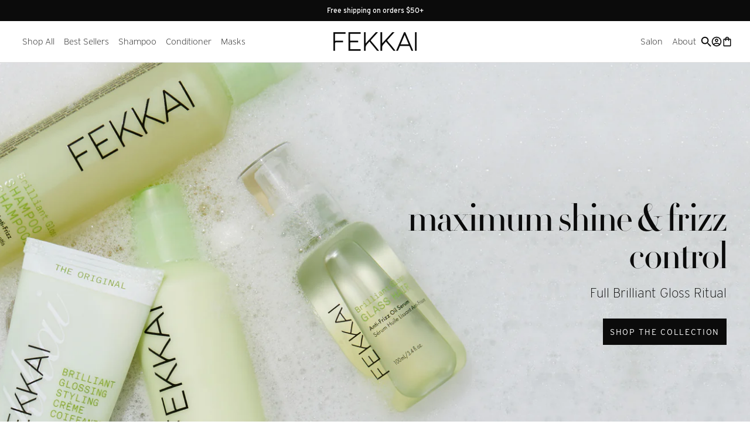

--- FILE ---
content_type: text/html; charset=utf-8
request_url: https://fekkai.com/
body_size: 68905
content:
<!doctype html>
<html class="no-js" lang="en">
  <head>
    <style>
        #hue-review-module {
        max-width: 1024px;
        margin: 32px auto;
        width: 100%;
      }

      @media screen and (max-width: 568px) {
        #hue-review-module {
          width: auto;
          margin: 20px;
        }
      }
    </style>
    <!-- Google Tag Manager -->
<script>(function(w,d,s,l,i){w[l]=w[l]||[];w[l].push({'gtm.start':
new Date().getTime(),event:'gtm.js'});var f=d.getElementsByTagName(s)[0],
j=d.createElement(s),dl=l!='dataLayer'?'&l='+l:'';j.async=true;j.src=
'https://www.googletagmanager.com/gtm.js?id='+i+dl;f.parentNode.insertBefore(j,f);
})(window,document,'script','dataLayer','GTM-5M9N93P');</script>
<!-- End Google Tag Manager -->

<script>
    // Customer Details Script
    
    

    
    

    
    

  var dataLayer = window.dataLayer = window.dataLayer || [];
  dataLayer.push({'event': 'customer_details', 
                  'user_status_login': "Logged Out",
                  'hashed_256_email': "e3b0c44298fc1c149afbf4c8996fb92427ae41e4649b934ca495991b7852b855",
                  'user_id': "",
                  'country': null,
                  'language': window.navigator.language
                  });
    
</script>






    <meta charset="utf-8">
    <meta http-equiv="X-UA-Compatible" content="IE=edge">
    <meta name="viewport" content="width=device-width,initial-scale=1">
    <meta name="theme-color" content="">
    <link rel="canonical" href="https://fekkai.com/">
    <link rel="preconnect" href="https://cdn.shopify.com" crossorigin><link rel="icon" type="image/png" href="//fekkai.com/cdn/shop/files/favicon.png?crop=center&height=32&v=1668104878&width=32"><title>
      FEKKAI Clean Salon Hair Products by Frédéric Fekkai

    </title>

    
      <meta name="description" content="FEKKAI is salon hair gone clean from Frédéric Fekkai. Shop vegan, sustainable, sulfate-free hair products. Free of nasties, full of performance.">
    

    

<meta property="og:site_name" content="Fekkai">
<meta property="og:url" content="https://fekkai.com/">
<meta property="og:title" content="FEKKAI Clean Salon Hair Products by Frédéric Fekkai">
<meta property="og:type" content="website">
<meta property="og:description" content="FEKKAI is salon hair gone clean from Frédéric Fekkai. Shop vegan, sustainable, sulfate-free hair products. Free of nasties, full of performance."><meta property="og:image" content="http://fekkai.com/cdn/shop/files/StorePreference_SocialSharingImage_1.jpg?v=1710424402">
  <meta property="og:image:secure_url" content="https://fekkai.com/cdn/shop/files/StorePreference_SocialSharingImage_1.jpg?v=1710424402">
  <meta property="og:image:width" content="1200">
  <meta property="og:image:height" content="828"><meta name="twitter:site" content="@fekkai/"><meta name="twitter:card" content="summary_large_image">
<meta name="twitter:title" content="FEKKAI Clean Salon Hair Products by Frédéric Fekkai">
<meta name="twitter:description" content="FEKKAI is salon hair gone clean from Frédéric Fekkai. Shop vegan, sustainable, sulfate-free hair products. Free of nasties, full of performance.">


    <script src="//fekkai.com/cdn/shop/t/756/assets/gsap.min.js?v=98994611898024561591744718402" defer="defer"></script>
    <script src="//fekkai.com/cdn/shop/t/756/assets/gsap.ScrollTrigger.min.js?v=53690292785122300451744718402" defer="defer"></script>
    <script src="//fekkai.com/cdn/shop/t/756/assets/select.js?v=11046344343404460891744718402" defer="defer"></script>
    <script src="//fekkai.com/cdn/shop/t/756/assets/global.js?v=166348840482707255831744718402" defer="defer"></script>
    <script src="//fekkai.com/cdn/shop/t/756/assets/animate.js?v=111582949900278167251744718402" defer="defer"></script>

    
    <script defer>
      (function() {!function(t,n){function o(n){var o=t.getElementsByTagName("script")[0],i=t.createElement("script");i.src=n,i.crossOrigin="",o.parentNode.insertBefore(i,o)}if(!n.isLoyaltyLion){window.loyaltylion=n,void 0===window.lion&&(window.lion=n),n.version=2,n.isLoyaltyLion=!0;var i=new Date,e=i.getFullYear().toString()+i.getMonth().toString()+i.getDate().toString();o("https://sdk.loyaltylion.net/static/2/loader.js?t="+e);var r=!1;n.init=function(t){if(r)throw new Error("Cannot call lion.init more than once");r=!0;var a=n._token=t.token;if(!a)throw new Error("Token must be supplied to lion.init");for(var l=[],s="_push configure bootstrap shutdown on removeListener authenticateCustomer".split(" "),c=0;c<s.length;c+=1)!function(t,n){t[n]=function(){l.push([n,Array.prototype.slice.call(arguments,0)])}}(n,s[c]);o("https://sdk.loyaltylion.net/sdk/start/"+a+".js?t="+e+i.getHours().toString()),n._initData=t,n._buffer=l}}}(document,window.loyaltylion||[]);


  
    loyaltylion.init({ token: "e51c47e27d6ae351c687beef6ae69153" });
  
  loyaltylion.configure({
    disableBundledCSS: true
  });

}());
    </script>
  <script type="text/javascript">console.error("MinMaxify is deactivated for this website. Please don't forget to remove minmaxify-head.liquid still being referenced by theme.liquid")</script>
<script>window.performance && window.performance.mark && window.performance.mark('shopify.content_for_header.start');</script><meta name="facebook-domain-verification" content="iws6da8bwnza6td90ex6yuentfzp0h">
<meta name="google-site-verification" content="XdUoQhE9PXVNMNe9CiwYC0WtEbN38X0TUymGfdLEK0c">
<meta id="shopify-digital-wallet" name="shopify-digital-wallet" content="/5270241370/digital_wallets/dialog">
<meta name="shopify-checkout-api-token" content="510269046ac92d2ad2c0f7236a19f2d3">
<meta id="in-context-paypal-metadata" data-shop-id="5270241370" data-venmo-supported="true" data-environment="production" data-locale="en_US" data-paypal-v4="true" data-currency="USD">
<script async="async" src="/checkouts/internal/preloads.js?locale=en-US"></script>
<link rel="preconnect" href="https://shop.app" crossorigin="anonymous">
<script async="async" src="https://shop.app/checkouts/internal/preloads.js?locale=en-US&shop_id=5270241370" crossorigin="anonymous"></script>
<script id="apple-pay-shop-capabilities" type="application/json">{"shopId":5270241370,"countryCode":"US","currencyCode":"USD","merchantCapabilities":["supports3DS"],"merchantId":"gid:\/\/shopify\/Shop\/5270241370","merchantName":"Fekkai","requiredBillingContactFields":["postalAddress","email"],"requiredShippingContactFields":["postalAddress","email"],"shippingType":"shipping","supportedNetworks":["visa","masterCard","amex","discover","elo","jcb"],"total":{"type":"pending","label":"Fekkai","amount":"1.00"},"shopifyPaymentsEnabled":true,"supportsSubscriptions":true}</script>
<script id="shopify-features" type="application/json">{"accessToken":"510269046ac92d2ad2c0f7236a19f2d3","betas":["rich-media-storefront-analytics"],"domain":"fekkai.com","predictiveSearch":true,"shopId":5270241370,"locale":"en"}</script>
<script>var Shopify = Shopify || {};
Shopify.shop = "fekkaibrands.myshopify.com";
Shopify.locale = "en";
Shopify.currency = {"active":"USD","rate":"1.0"};
Shopify.country = "US";
Shopify.theme = {"name":"[★ PROD ★] 2.0.6 HUE – Evergreen #3","id":136091467866,"schema_name":"Fekkai","schema_version":"2.0.5","theme_store_id":null,"role":"main"};
Shopify.theme.handle = "null";
Shopify.theme.style = {"id":null,"handle":null};
Shopify.cdnHost = "fekkai.com/cdn";
Shopify.routes = Shopify.routes || {};
Shopify.routes.root = "/";</script>
<script type="module">!function(o){(o.Shopify=o.Shopify||{}).modules=!0}(window);</script>
<script>!function(o){function n(){var o=[];function n(){o.push(Array.prototype.slice.apply(arguments))}return n.q=o,n}var t=o.Shopify=o.Shopify||{};t.loadFeatures=n(),t.autoloadFeatures=n()}(window);</script>
<script>
  window.ShopifyPay = window.ShopifyPay || {};
  window.ShopifyPay.apiHost = "shop.app\/pay";
  window.ShopifyPay.redirectState = null;
</script>
<script id="shop-js-analytics" type="application/json">{"pageType":"index"}</script>
<script defer="defer" async type="module" src="//fekkai.com/cdn/shopifycloud/shop-js/modules/v2/client.init-shop-cart-sync_WVOgQShq.en.esm.js"></script>
<script defer="defer" async type="module" src="//fekkai.com/cdn/shopifycloud/shop-js/modules/v2/chunk.common_C_13GLB1.esm.js"></script>
<script defer="defer" async type="module" src="//fekkai.com/cdn/shopifycloud/shop-js/modules/v2/chunk.modal_CLfMGd0m.esm.js"></script>
<script type="module">
  await import("//fekkai.com/cdn/shopifycloud/shop-js/modules/v2/client.init-shop-cart-sync_WVOgQShq.en.esm.js");
await import("//fekkai.com/cdn/shopifycloud/shop-js/modules/v2/chunk.common_C_13GLB1.esm.js");
await import("//fekkai.com/cdn/shopifycloud/shop-js/modules/v2/chunk.modal_CLfMGd0m.esm.js");

  window.Shopify.SignInWithShop?.initShopCartSync?.({"fedCMEnabled":true,"windoidEnabled":true});

</script>
<script>
  window.Shopify = window.Shopify || {};
  if (!window.Shopify.featureAssets) window.Shopify.featureAssets = {};
  window.Shopify.featureAssets['shop-js'] = {"shop-cart-sync":["modules/v2/client.shop-cart-sync_DuR37GeY.en.esm.js","modules/v2/chunk.common_C_13GLB1.esm.js","modules/v2/chunk.modal_CLfMGd0m.esm.js"],"init-fed-cm":["modules/v2/client.init-fed-cm_BucUoe6W.en.esm.js","modules/v2/chunk.common_C_13GLB1.esm.js","modules/v2/chunk.modal_CLfMGd0m.esm.js"],"shop-toast-manager":["modules/v2/client.shop-toast-manager_B0JfrpKj.en.esm.js","modules/v2/chunk.common_C_13GLB1.esm.js","modules/v2/chunk.modal_CLfMGd0m.esm.js"],"init-shop-cart-sync":["modules/v2/client.init-shop-cart-sync_WVOgQShq.en.esm.js","modules/v2/chunk.common_C_13GLB1.esm.js","modules/v2/chunk.modal_CLfMGd0m.esm.js"],"shop-button":["modules/v2/client.shop-button_B_U3bv27.en.esm.js","modules/v2/chunk.common_C_13GLB1.esm.js","modules/v2/chunk.modal_CLfMGd0m.esm.js"],"init-windoid":["modules/v2/client.init-windoid_DuP9q_di.en.esm.js","modules/v2/chunk.common_C_13GLB1.esm.js","modules/v2/chunk.modal_CLfMGd0m.esm.js"],"shop-cash-offers":["modules/v2/client.shop-cash-offers_BmULhtno.en.esm.js","modules/v2/chunk.common_C_13GLB1.esm.js","modules/v2/chunk.modal_CLfMGd0m.esm.js"],"pay-button":["modules/v2/client.pay-button_CrPSEbOK.en.esm.js","modules/v2/chunk.common_C_13GLB1.esm.js","modules/v2/chunk.modal_CLfMGd0m.esm.js"],"init-customer-accounts":["modules/v2/client.init-customer-accounts_jNk9cPYQ.en.esm.js","modules/v2/client.shop-login-button_DJ5ldayH.en.esm.js","modules/v2/chunk.common_C_13GLB1.esm.js","modules/v2/chunk.modal_CLfMGd0m.esm.js"],"avatar":["modules/v2/client.avatar_BTnouDA3.en.esm.js"],"checkout-modal":["modules/v2/client.checkout-modal_pBPyh9w8.en.esm.js","modules/v2/chunk.common_C_13GLB1.esm.js","modules/v2/chunk.modal_CLfMGd0m.esm.js"],"init-shop-for-new-customer-accounts":["modules/v2/client.init-shop-for-new-customer-accounts_BUoCy7a5.en.esm.js","modules/v2/client.shop-login-button_DJ5ldayH.en.esm.js","modules/v2/chunk.common_C_13GLB1.esm.js","modules/v2/chunk.modal_CLfMGd0m.esm.js"],"init-customer-accounts-sign-up":["modules/v2/client.init-customer-accounts-sign-up_CnczCz9H.en.esm.js","modules/v2/client.shop-login-button_DJ5ldayH.en.esm.js","modules/v2/chunk.common_C_13GLB1.esm.js","modules/v2/chunk.modal_CLfMGd0m.esm.js"],"init-shop-email-lookup-coordinator":["modules/v2/client.init-shop-email-lookup-coordinator_CzjY5t9o.en.esm.js","modules/v2/chunk.common_C_13GLB1.esm.js","modules/v2/chunk.modal_CLfMGd0m.esm.js"],"shop-follow-button":["modules/v2/client.shop-follow-button_CsYC63q7.en.esm.js","modules/v2/chunk.common_C_13GLB1.esm.js","modules/v2/chunk.modal_CLfMGd0m.esm.js"],"shop-login-button":["modules/v2/client.shop-login-button_DJ5ldayH.en.esm.js","modules/v2/chunk.common_C_13GLB1.esm.js","modules/v2/chunk.modal_CLfMGd0m.esm.js"],"shop-login":["modules/v2/client.shop-login_B9ccPdmx.en.esm.js","modules/v2/chunk.common_C_13GLB1.esm.js","modules/v2/chunk.modal_CLfMGd0m.esm.js"],"lead-capture":["modules/v2/client.lead-capture_D0K_KgYb.en.esm.js","modules/v2/chunk.common_C_13GLB1.esm.js","modules/v2/chunk.modal_CLfMGd0m.esm.js"],"payment-terms":["modules/v2/client.payment-terms_BWmiNN46.en.esm.js","modules/v2/chunk.common_C_13GLB1.esm.js","modules/v2/chunk.modal_CLfMGd0m.esm.js"]};
</script>
<script>(function() {
  var isLoaded = false;
  function asyncLoad() {
    if (isLoaded) return;
    isLoaded = true;
    var urls = ["https:\/\/static.rechargecdn.com\/assets\/js\/widget.min.js?shop=fekkaibrands.myshopify.com","\/\/cdn.shopify.com\/proxy\/0cc335b12d8eb291ecc0b1fcab187ac2d23863c37d211cd4f5db77b2c49a475c\/apps.bazaarvoice.com\/deployments\/fekkai\/main_site\/production\/en_US\/bv.js?shop=fekkaibrands.myshopify.com\u0026sp-cache-control=cHVibGljLCBtYXgtYWdlPTkwMA","https:\/\/cdn.attn.tv\/fekkai\/dtag.js?shop=fekkaibrands.myshopify.com","https:\/\/customer-first-focus.b-cdn.net\/cffOrderifyLoader_min.js?shop=fekkaibrands.myshopify.com","https:\/\/cdn.rebuyengine.com\/onsite\/js\/rebuy.js?shop=fekkaibrands.myshopify.com","\/\/backinstock.useamp.com\/widget\/28080_1767155482.js?category=bis\u0026v=6\u0026shop=fekkaibrands.myshopify.com"];
    for (var i = 0; i < urls.length; i++) {
      var s = document.createElement('script');
      s.type = 'text/javascript';
      s.async = true;
      s.src = urls[i];
      var x = document.getElementsByTagName('script')[0];
      x.parentNode.insertBefore(s, x);
    }
  };
  if(window.attachEvent) {
    window.attachEvent('onload', asyncLoad);
  } else {
    window.addEventListener('load', asyncLoad, false);
  }
})();</script>
<script id="__st">var __st={"a":5270241370,"offset":-18000,"reqid":"a8f00122-e1a4-4a05-8897-e6de1aa4fd71-1769638574","pageurl":"fekkai.com\/","u":"da4d07b34ae2","p":"home"};</script>
<script>window.ShopifyPaypalV4VisibilityTracking = true;</script>
<script id="captcha-bootstrap">!function(){'use strict';const t='contact',e='account',n='new_comment',o=[[t,t],['blogs',n],['comments',n],[t,'customer']],c=[[e,'customer_login'],[e,'guest_login'],[e,'recover_customer_password'],[e,'create_customer']],r=t=>t.map((([t,e])=>`form[action*='/${t}']:not([data-nocaptcha='true']) input[name='form_type'][value='${e}']`)).join(','),a=t=>()=>t?[...document.querySelectorAll(t)].map((t=>t.form)):[];function s(){const t=[...o],e=r(t);return a(e)}const i='password',u='form_key',d=['recaptcha-v3-token','g-recaptcha-response','h-captcha-response',i],f=()=>{try{return window.sessionStorage}catch{return}},m='__shopify_v',_=t=>t.elements[u];function p(t,e,n=!1){try{const o=window.sessionStorage,c=JSON.parse(o.getItem(e)),{data:r}=function(t){const{data:e,action:n}=t;return t[m]||n?{data:e,action:n}:{data:t,action:n}}(c);for(const[e,n]of Object.entries(r))t.elements[e]&&(t.elements[e].value=n);n&&o.removeItem(e)}catch(o){console.error('form repopulation failed',{error:o})}}const l='form_type',E='cptcha';function T(t){t.dataset[E]=!0}const w=window,h=w.document,L='Shopify',v='ce_forms',y='captcha';let A=!1;((t,e)=>{const n=(g='f06e6c50-85a8-45c8-87d0-21a2b65856fe',I='https://cdn.shopify.com/shopifycloud/storefront-forms-hcaptcha/ce_storefront_forms_captcha_hcaptcha.v1.5.2.iife.js',D={infoText:'Protected by hCaptcha',privacyText:'Privacy',termsText:'Terms'},(t,e,n)=>{const o=w[L][v],c=o.bindForm;if(c)return c(t,g,e,D).then(n);var r;o.q.push([[t,g,e,D],n]),r=I,A||(h.body.append(Object.assign(h.createElement('script'),{id:'captcha-provider',async:!0,src:r})),A=!0)});var g,I,D;w[L]=w[L]||{},w[L][v]=w[L][v]||{},w[L][v].q=[],w[L][y]=w[L][y]||{},w[L][y].protect=function(t,e){n(t,void 0,e),T(t)},Object.freeze(w[L][y]),function(t,e,n,w,h,L){const[v,y,A,g]=function(t,e,n){const i=e?o:[],u=t?c:[],d=[...i,...u],f=r(d),m=r(i),_=r(d.filter((([t,e])=>n.includes(e))));return[a(f),a(m),a(_),s()]}(w,h,L),I=t=>{const e=t.target;return e instanceof HTMLFormElement?e:e&&e.form},D=t=>v().includes(t);t.addEventListener('submit',(t=>{const e=I(t);if(!e)return;const n=D(e)&&!e.dataset.hcaptchaBound&&!e.dataset.recaptchaBound,o=_(e),c=g().includes(e)&&(!o||!o.value);(n||c)&&t.preventDefault(),c&&!n&&(function(t){try{if(!f())return;!function(t){const e=f();if(!e)return;const n=_(t);if(!n)return;const o=n.value;o&&e.removeItem(o)}(t);const e=Array.from(Array(32),(()=>Math.random().toString(36)[2])).join('');!function(t,e){_(t)||t.append(Object.assign(document.createElement('input'),{type:'hidden',name:u})),t.elements[u].value=e}(t,e),function(t,e){const n=f();if(!n)return;const o=[...t.querySelectorAll(`input[type='${i}']`)].map((({name:t})=>t)),c=[...d,...o],r={};for(const[a,s]of new FormData(t).entries())c.includes(a)||(r[a]=s);n.setItem(e,JSON.stringify({[m]:1,action:t.action,data:r}))}(t,e)}catch(e){console.error('failed to persist form',e)}}(e),e.submit())}));const S=(t,e)=>{t&&!t.dataset[E]&&(n(t,e.some((e=>e===t))),T(t))};for(const o of['focusin','change'])t.addEventListener(o,(t=>{const e=I(t);D(e)&&S(e,y())}));const B=e.get('form_key'),M=e.get(l),P=B&&M;t.addEventListener('DOMContentLoaded',(()=>{const t=y();if(P)for(const e of t)e.elements[l].value===M&&p(e,B);[...new Set([...A(),...v().filter((t=>'true'===t.dataset.shopifyCaptcha))])].forEach((e=>S(e,t)))}))}(h,new URLSearchParams(w.location.search),n,t,e,['guest_login'])})(!0,!0)}();</script>
<script integrity="sha256-4kQ18oKyAcykRKYeNunJcIwy7WH5gtpwJnB7kiuLZ1E=" data-source-attribution="shopify.loadfeatures" defer="defer" src="//fekkai.com/cdn/shopifycloud/storefront/assets/storefront/load_feature-a0a9edcb.js" crossorigin="anonymous"></script>
<script crossorigin="anonymous" defer="defer" src="//fekkai.com/cdn/shopifycloud/storefront/assets/shopify_pay/storefront-65b4c6d7.js?v=20250812"></script>
<script id="sections-script" data-sections="header" defer="defer" src="//fekkai.com/cdn/shop/t/756/compiled_assets/scripts.js?v=104446"></script>
<script>window.performance && window.performance.mark && window.performance.mark('shopify.content_for_header.end');</script>

    
<style data-shopify>
    @font-face {
  	font-family: 'HCo Didot 96';
  	src:url('https://cdn.shopify.com/s/files/1/0052/7024/1370/files/HTFDidot-Light96_Web.woff2?v=1706911048') format('woff2'),
  		url('https://cdn.shopify.com/s/files/1/0052/7024/1370/files/HTFDidot-Light96_Web.woff?v=1706911048') format('woff');
  	font-weight: 300;
  	font-style: normal;
  }

  @font-face {
  	font-family: 'HCo Didot 96';
  	src:url('https://cdn.shopify.com/s/files/1/0052/7024/1370/files/HTFDidot-LightIta96_Web.woff2?v=1706911048') format('woff2'),
  		url('https://cdn.shopify.com/s/files/1/0052/7024/1370/files/HTFDidot-LightIta96_Web.woff?v=1706911047') format('woff');
  	font-weight: 300;
  	font-style: italic;
  }

  @font-face {
  	font-family: 'HCo Didot 96';
  	src:url('https://cdn.shopify.com/s/files/1/0052/7024/1370/files/HTFDidot-Medium96_Web.woff2?v=1706911048') format('woff2'),
  		url('https://cdn.shopify.com/s/files/1/0052/7024/1370/files/HTFDidot-Medium96_Web.woff?v=1706911048') format('woff');
  	font-weight: 500;
  	font-style: normal;
  }

  @font-face {
  	font-family: 'HCo Didot 96';
  	src:url('https://cdn.shopify.com/s/files/1/0052/7024/1370/files/HTFDidot-MediumIta96_Web.woff2?v=1706911048') format('woff2'),
  		url('https://cdn.shopify.com/s/files/1/0052/7024/1370/files/HTFDidot-MediumIta96_Web.woff?v=1706911048') format('woff');
  	font-weight: 500;
  	font-style: italic;
  }

  @font-face {
  	font-family: 'HCo Didot 96';
  	src:url('https://cdn.shopify.com/s/files/1/0052/7024/1370/files/HTFDidot-Bold96_Web.woff2?v=1706911048') format('woff2'),
  		url('https://cdn.shopify.com/s/files/1/0052/7024/1370/files/HTFDidot-Bold96_Web.woff?v=1706911048') format('woff');
  	font-weight: 700;
  	font-style: normal;
  }

  @font-face {
  	font-family: 'HCo Didot 96';
  	src:url('https://cdn.shopify.com/s/files/1/0052/7024/1370/files/HTFDidot-BoldIta96_Web.woff2?v=1706911048') format('woff2'),
  		url('https://cdn.shopify.com/s/files/1/0052/7024/1370/files/HTFDidot-BoldIta96_Web.woff?v=1706911048') format('woff');
  	font-weight: 700;
  	font-style: italic;
  }

  /* ------------------------ */



        /* TODO: Move this to a snippet so we don't have to duplicate across 3 layouts */
        :root {
          --font-family--primary: "interstate", Helvetica, Arial, sans-serif;
          --font-family--didot: 'HCo Didot 96', Georgia, serif;

          --font-weight-light: 200;
          --font-weight-normal: 300;
          --font-weight-medium: 400;
          --font-weight-bold: 500;
          --font-weight-xbold: 700;

          --font-body-family: var(--font-family--primary);
          --font-body-style: normal;
          --font-body-weight: var(--font-weight-normal);
          --font-body-weight-bold: var(--font-weight-medium);

          --font-heading-family: var(--font-family--primary);
          --font-heading-style: normal;
          --font-heading-weight: var(--font-weight-normal);

          --font-size-footer-list: 1.6rem;
          --font-size-form-input: 1.6rem;

          --font-size-base-mobile: 1.4rem;
          --font-size-homepage-hero-didot_mobile: 4.8rem;
          --font-size-h1-mobile: 2.8rem;
          --font-size-h2-mobile: 2.0rem;
          --font-size-h3-mobile: 2.0rem;
          --font-size-h4-mobile: 1.8rem;
          --font-size-h5-mobile: 1.6rem;
          --font-size-h6-mobile: 1.4rem;
          --font-size-badge-mobile: 1.4rem;
          --font-size-price-large-mobile: 1.8rem;
          --font-size-free-shipping-mobile: 1.6rem;
          --font-size-account-h1-mobile: 4.0rem;
          --font-size-small-mobile: 1.4rem;
          --font-size-modal-heading-mobile: 2.0rem;
          --font-size-order-heading-mobile: 2.4rem;
          --font-size-rewards-points-mobile: 4.8rem;
          --font-size-rte-h2-mobile: 2.8rem;
          --font-size-rte-h4: 1.6rem;

          --font-size-base-desktop: 1.6rem;
          --font-size-homepage-hero-didot_desktop: 6.4rem;
          --font-size-h1-desktop: 4.8rem;
          --font-size-h2-desktop: 3.0rem;
          --font-size-h3-desktop: 2.0rem;
          --font-size-h4-desktop: 1.8rem;
          --font-size-h5-desktop: 1.6rem;
          --font-size-h6-desktop: 1.4rem;
          --font-size-badge-desktop: 1.6rem;
          --font-size-price-large-desktop: 2.0rem;
          --font-size-free-shipping-desktop: 1.8rem;
          --font-size-account-h1-desktop: 4.8rem;
          --font-size-small-desktop: 1.4rem;
          --font-size-modal-heading-desktop: 2.4rem;
          --font-size-order-heading-desktop: 2.8rem;
          --font-size-rewards-points-desktop: 6.4rem;
          --font-size-rte-h2-desktop: 2.0rem;

          --font-size-base-fluid: clamp(1.4rem, 1.3333333333333333vw, 1.6rem);
          --font-size-h1-fluid: clamp(2.8rem, 4.0vw, 4.8rem);
          --font-size-h2-fluid: clamp(2.0rem, 2.5vw, 3.0rem);
          --font-size-h3-fluid: 2.0rem;
          --font-size-h4-fluid: 1.8rem;
          --font-size-h5-fluid: 1.6rem;
          --font-size-h6-fluid: 1.4rem;
          --font-size-badge-fluid: clamp(1.4rem, 1.3333333333333333vw, 1.6rem);
          --font-size-price-large-fluid: clamp(1.8rem, 1.6666666666666667vw, 2.0rem);
          --font-size-free-shipping-fluid: clamp(1.6rem, 1.5vw, 1.8rem);
          --font-size-account-h1-fluid: clamp(4.0rem, 4.0vw, 4.8rem);
          --font-size-small-fluid: 1.4rem;
          --font-size-modal-heading-fluid: clamp(2.0rem, 2.0vw, 2.4rem);
          --font-size-order-heading-fluid: clamp(2.4rem, 2.3333333333333335vw, 2.8rem);
          --font-size-rewards-points-fluid: clamp(4.8rem, 5.333333333333333vw, 6.4rem);
          --font-size-breadcrumbs-fluid: clamp(1.4rem, 1.3333333333333333vw, 1.6rem);
         
          --font-size-homepage-hero-didot-fluid: clamp(4.8rem, 5.333333333333333vw, 6.4rem);
          --font-size-homepage-hero-subhead-fluid: clamp(1.8rem, 1.8333333333333333vw, 2.2rem);

          --line-height-base-mobile: 1.64;
          --line-height-homepage-hero-didot-mobile: 0.96;
          --line-height-homepage-hero-subhead-mobile: ;
          --line-height-h1-mobile: 1.36;
          --line-height-h2-mobile: 1.4;
          --line-height-h3-mobile: 1.4;
          --line-height-h4-mobile: 1.333333;
          --line-height-h5-mobile: 1.5;
          --line-height-h6-mobile: 1.15;
          --line-height-rte-h2-mobile: 1.36;

          --line-height-base-desktop: 1.56;
          --line-height-homepage-hero-didot-desktop: 1;
          --line-height-homepage-hero-subhead-desktop: ;
          --line-height-h1-desktop: 1.2;
          --line-height-h2-desktop: 1.3;
          --line-height-h3-desktop: 1.4;
          --line-height-h4-desktop: 1.333333;
          --line-height-h5-desktop: 1.5;
          --line-height-h6-desktop: 1.15;
          --line-height-footer-list: 1.25;
          --line-height-form-input: 1.5;
          --line-height-rte-h2-desktop: 1.4;

          --line-height-base-fluid: clamp(2.296rem, 2.08vw, 2.496rem);
          --line-height-homepage-hero-didot-fluid: clamp(4.608rem, 5.333333333333333vw, 6.4rem);
          --line-height-h1-fluid: clamp(3.808rem, 4.8vw, 5.76rem);
          --line-height-h2-fluid: clamp(2.8rem, 3.25vw, 3.9rem);
          --line-height-h3-fluid: 2.8rem;
          --line-height-h4-fluid: 2.3999994rem;
          --line-height-h5-fluid: 2.4rem;
          --line-height-h6-fluid: 1.61rem;
          --line-height-homepage-hero-subhead-fluid: clamp(2.52rem, 2.3833333333333333vw, 2.86rem);

          --fluid-sizing-end: 1200;

          --color-black: 11, 11, 11;
          --color-white: 255, 255, 255;
          --color-gray-200: 250, 250, 250;
          --color-gray-300: 243, 243, 243;
          --color-gray-400: 223, 223, 223;
          --color-gray-500: 183, 183, 183;
          --color-gray-600: 154, 154, 154;
          --color-gray-700: 111, 111, 111;
          --color-gray-800: 67, 67, 67;
          --color-blue-400: 241, 248, 251;
          --color-blue-500: 0, 128, 187;
          --color-red-500: 255, 46, 0;
          --color-yellow-500: 240, 216, 0;
          --color-green-500: 0, 177, 64;

          --color-primary: var(--color-black);
          --color-secondary: var(--color-white);
          --color-tertiary: var(--color-gray-700);
          --color-accent: var(--color-blue-500);

          --color-text: var(--color-primary);
          --color-footer-text: var(--color-gray-800);
          --color-border: var(--color-gray-400);
          --color-shadow: var(--color-primary);
          --color-background-light: var(--color-white);
          --color-background-dark: var(--color-gray-300);
          --color-background-accent: var(--color-blue-400);
          --color-disabled: var(--color-gray-600);
          --color-success: var(--color-green-500);
          --color-warning: var(--color-yellow-500);
          --color-error: var(--color-red-500);
          --color-price-badge: var(--color-red-500);
          --color-modal-header: var(--color-gray-200);

          --payment-terms-background-color: #ffffff;

          --border-radius: 0.8rem;
          --border-radius-large: 2rem;

          --page-width: 144.0rem;

          --spacing-edge-mobile: 2.0rem;
          --spacing-section-mobile: 1.8rem;
          --spacing-grid-horizontal-mobile: 1.4rem;
          --spacing-grid-vertical-mobile: 2.0rem;
          --spacing-modal-edge-mobile: 2.0rem;
          --spacing-accordion-mobile: 0.5rem;
          --spacing-edge-desktop: 3.0rem;
          --spacing-section-desktop: 3.0rem;
          --spacing-grid-horizontal-desktop: 2.0rem;
          --spacing-grid-vertical-desktop: 4.0rem;
          --spacing-modal-edge-desktop: 3.0rem;
          --spacing-accordion-desktop: 1.0rem;
          --spacing-edge-fluid: clamp(2.0rem, 2.5vw, 3.0rem);
          --spacing-section-fluid: clamp(1.8rem, 2.5vw, 3.0rem);
          --spacing-grid-horizontal-fluid: clamp(1.4rem, 1.6666666666666667vw, 2.0rem);
          --spacing-grid-vertical-fluid: clamp(2.0rem, 3.3333333333333335vw, 4.0rem);
          --spacing-modal-edge-fluid: clamp(2.0rem, 2.5vw, 3.0rem);
          --spacing-search-edge-fluid: clamp(2.0rem, 3.3333333333333335vw, 4.0rem);
          --spacing-accordion-fluid: clamp(0.5rem, 0.8333333333333334vw, 1.0rem);

          --spacing-text: 1.4rem;

          --button-font-size-mobile: 1.2rem;
          --button-letter-spacing-mobile: 0.08em;
          --button-min-height-mobile: 4.0rem;
          --button-min-width-mobile: 8.0rem;
          --button-large-min-height-mobile: 5.2rem;
          --button-large-min-width-mobile: 10.0rem;
          --button-padding-horizontal-mobile: 1.1rem;
          --button-padding-vertical-mobile: 1.0rem;
          --button-font-size-desktop: 1.4rem;
          --button-letter-spacing-desktop: 0.12em;
          --button-min-height-desktop: 4.5rem;
          --button-min-width-desktop: 9.0rem;
          --button-large-min-height-desktop: 6.0rem;
          --button-large-min-width-desktop: 12.0rem;
          --button-padding-horizontal-desktop: 1.1rem;
          --button-padding-vertical-desktop: 1.1rem;
          --button-font-size-fluid: clamp(1.2rem, 1.1666666666666667vw, 1.4rem);
          --button-letter-spacing-fluid: clamp(0.096rem, 0.14vw, 0.168rem);
          --button-min-height-fluid: clamp(4.0rem, 3.75vw, 4.5rem);
          --button-min-width-fluid: clamp(8.0rem, 7.5vw, 9.0rem);
          --button-large-min-height-fluid: clamp(5.2rem, 5.0vw, 6.0rem);
          --button-large-min-width-fluid: clamp(10.0rem, 10.0vw, 12.0rem);
          --button-padding-horizontal-fluid: 1.1rem;
          --button-padding-vertical-fluid: clamp(1.0rem, 0.9166666666666666vw, 1.1rem);

          --icon-width-shipping-mobile: 1.3rem;
          --icon-width-shipping-desktop: 1.6rem;
          --icon-width-shipping-fluid: clamp(1.3rem, 1.3333333333333333vw, 1.6rem);

          --slider-button-size-mobile: 3.0rem;
          --slider-button-size-desktop: 4.0rem;
          --slider-button-size-fluid: clamp(3.0rem, 3.3333333333333335vw, 4.0rem);
          --slider-button-size-small-mobile: 2.0rem;
          --slider-button-size-small-desktop: 3.0rem;
          --slider-button-size-small-fluid: clamp(2.0rem, 2.5vw, 3.0rem);
          --slider-button-icon-size-mobile: 1.6rem;
          --slider-button-icon-size-desktop: 2.2rem;
          --slider-button-icon-size-fluid: clamp(1.6rem, 1.8333333333333333vw, 2.2rem);
          --slider-button-icon-size-small-mobile: 1.0rem;
          --slider-button-icon-size-small-desktop: 1.6rem;
          --slider-button-icon-size-small-fluid: clamp(1.0rem, 1.3333333333333333vw, 1.6rem);
          --slider-button-loop-size-mobile: 2.4rem;
          --slider-button-loop-size-desktop: 3.2rem;
          --slider-button-loop-size-fluid: clamp(2.4rem, 2.6666666666666665vw, 3.2rem);
          --slider-button-loop-size-small-mobile: 1.6rem;
          --slider-button-loop-size-small-desktop: 2.4rem;
          --slider-button-loop-size-small-fluid: clamp(1.6rem, 2.0vw, 2.4rem);

          --inset-base-mobile: 1.0rem;
          --inset-small-mobile: 1.0rem;
          --inset-large-mobile: 2.0rem;
          --inset-base-desktop: 2.0rem;
          --inset-small-desktop: 1.0rem;
          --inset-large-desktop: 3.0rem;
          --inset-base-fluid: clamp(1.0rem, 1.6666666666666667vw, 2.0rem);
          --inset-small-fluid: 1.0rem;
          --inset-large-fluid: clamp(2.0rem, 2.5vw, 3.0rem);

          --padding-badge-horizontal-mobile: 0.6rem;
          --padding-badge-top-mobile: 0.6rem;
          --padding-badge-bottom-mobile: 0.5rem;
          --padding-badge-horizontal-desktop: 0.8rem;
          --padding-badge-top-desktop: 0.9rem;
          --padding-badge-bottom-desktop: 0.8rem;
          --padding-badge-horizontal-fluid: clamp(0.6rem, 0.6666666666666666vw, 0.8rem);
          --padding-badge-top-fluid: clamp(0.6rem, 0.75vw, 0.9rem);
          --padding-badge-bottom-fluid: clamp(0.5rem, 0.6666666666666666vw, 0.8rem);

          --font-size-base: var(--font-size-base-mobile);
          --font-size-h1: var(--font-size-h1-mobile);
          --font-size-h2: var(--font-size-h2-mobile);
          --font-size-h3: var(--font-size-h3-mobile);
          --font-size-h4: var(--font-size-h4-mobile);
          --font-size-h5: var(--font-size-h5-mobile);
          --font-size-h6: var(--font-size-h6-mobile);
          --font-size-badge: var(--font-size-badge-mobile);
          --font-size-price-large: var(--font-size-price-large-mobile);
          --font-size-free-shipping: var(--font-size-free-shipping-mobile);
          --font-size-account-h1: var(--font-size-account-h1-mobile);
          --font-size-small: var(--font-size-small-mobile);
          --font-size-modal-heading: var(--font-size-modal-heading-mobile);
          --font-size-order-heading: var(--font-size-order-heading-mobile);
          --font-size-rewards-points: var(--font-size-rewards-points-mobile);

          --line-height-base: var(--line-height-base-mobile);
          --line-height-h1: var(--line-height-h1-mobile);
          --line-height-h2: var(--line-height-h2-mobile);
          --line-height-h3: var(--line-height-h3-mobile);
          --line-height-h4: var(--line-height-h4-mobile);
          --line-height-h5: var(--line-height-h5-mobile);
          --line-height-h6: var(--line-height-h6-mobile);

          --spacing-edge: var(--spacing-edge-mobile);
          --spacing-section: var(--spacing-section-mobile);
          --spacing-grid-horizontal: var(--spacing-grid-horizontal-mobile);
          --spacing-grid-vertical: var(--spacing-grid-vertical-mobile);
          --spacing-modal-edge: var(--spacing-modal-edge-mobile);
          --spacing-accordion: var(--spacing-accordion-mobile);

          --button-font-size: var(--button-font-size-mobile);
          --button-letter-spacing: var(--button-letter-spacing-mobile);
          --button-min-height: var(--button-min-height-mobile);
          --button-min-width: var(--button-min-width-mobile);
          --button-large-min-height: var(--button-large-min-height-mobile);
          --button-large-min-width: var(--button-large-min-width-mobile);
          --button-padding-horizontal: var(--button-padding-horizontal-mobile);
          --button-padding-vertical: var(--button-padding-vertical-mobile);
          --button-small-min-height: 2.8rem;
          --button-small-min-width: 6.0rem;

          --input-font-size: var(--font-size-form-input);
          --input-line-height: var(--line-height-form-input);
          --input-label-color: var(--color-gray-600);
          --input-padding: 1.8rem;
          --input-spacing: 1.0rem;
          --input-border-color: var(--color-gray-500);

          --icon-width-shipping: var(--icon-width-shipping-mobile);

          --slider-button-size: var(--slider-button-size-mobile);
          --slider-button-size-small: var(--slider-button-size-small-mobile);
          --slider-button-icon-size: var(--slider-button-icon-size-mobile);
          --slider-button-icon-size-small: var(--slider-button-icon-size-small-mobile);
          --slider-button-loop-size: var(--slider-button-loop-size-mobile);
          --slider-button-loop-size-small: var(--slider-button-loop-size-small-mobile);

          --inset-base: var(--inset-base-mobile);
          --inset-small: var(--inset-small-mobile);
          --inset-large: var(--inset-large-mobile);

          --offset-page-width: var(--spacing-edge);
        }

        @media screen and (min-width: 700px) {
          :root {
            --font-size-h1: var(--font-size-h1-fluid);
            --font-size-h2: var(--font-size-h2-fluid);
            --font-size-h3: var(--font-size-h3-fluid);
            --font-size-h4: var(--font-size-h4-fluid);
            --font-size-h5: var(--font-size-h5-fluid);
            --font-size-h6: var(--font-size-h6-fluid);
            --font-size-price-large: var(--font-size-price-large-fluid);
            --font-size-account-h1: var(--font-size-account-h1-fluid);
            --font-size-small: var(--font-size-small-fluid);
            --font-size-modal-heading: var(--font-size-modal-heading-fluid);
            --font-size-order-heading: var(--font-size-order-heading-fluid);
            --font-size-rewards-points: var(--font-size-rewards-points-fluid);

            --line-height-h1: var(--line-height-h1-fluid);
            --line-height-h2: var(--line-height-h2-fluid);
            --line-height-h3: var(--line-height-h3-fluid);
            --line-height-h4: var(--line-height-h4-fluid);
            --line-height-h5: var(--line-height-h5-fluid);
            --line-height-h6: var(--line-height-h6-fluid);
          }
        }

        @media screen and (min-width: 750px) {
          :root {
            --font-size-base: var(--font-size-base-fluid);
            --font-size-badge: var(--font-size-badge-fluid);
            --line-height-base: var(--line-height-base-fluid);

            --spacing-edge: var(--spacing-edge-fluid);
            --spacing-section: var(--spacing-section-fluid);
            --spacing-grid-horizontal: var(--spacing-grid-horizontal-fluid);
            --spacing-grid-vertical: var(--spacing-grid-vertical-fluid);
            --spacing-modal-edge: var(--spacing-modal-edge-fluid);
            --spacing-accordion: var(--spacing-accordion-fluid);

            --button-font-size: var(--button-font-size-fluid);
            --button-letter-spacing: var(--button-letter-spacing-fluid);
            --button-min-height: var(--button-min-height-fluid);
            --button-min-width: var(--button-min-width-fluid);
            --button-large-min-height: var(--button-large-min-height-fluid);
            --button-large-min-width: var(--button-large-min-width-fluid);
            --button-padding-horizontal: var(--button-padding-horizontal-fluid);
            --button-padding-vertical: var(--button-padding-vertical-fluid);

            --icon-width-shipping: var(--icon-width-shipping-fluid);

            --font-size-free-shipping: var(--font-size-free-shipping-fluid);

            --slider-button-size: var(--slider-button-size-fluid);
            --slider-button-size-small: var(--slider-button-size-small-fluid);
            --slider-button-icon-size: var(--slider-button-icon-size-fluid);
            --slider-button-icon-size-small: var(--slider-button-icon-size-small-fluid);
            --slider-button-loop-size: var(--slider-button-loop-size-fluid);
            --slider-button-loop-size-small: var(--slider-button-loop-size-small-fluid);

            --inset-base: var(--inset-base-fluid);
            --inset-small: var(--inset-small-fluid);
            --inset-large: var(--inset-large-fluid);
          }
        }

        @media screen and (min-width: 1440px) {
          :root {
            /* TODO: Apply to slider */
            --offset-page-width: calc((100vw - var(--page-width)) / 2 + var(--spacing-edge))
          }
        }

        *,
        *::before,
        *::after {
          box-sizing: inherit;
        }

        html {
          box-sizing: border-box;
          font-size: 62.5%;
          height: 100%;
        }

        body {
          background-color: rgb(var(--color-background-light));
          display: grid;
          grid-template-rows: auto auto 1fr auto;
          grid-template-columns: 100%;
          min-height: 100%;
          margin: 0;
          font-size: var(--font-size-base-mobile);
          line-height: var(--line-height-base-mobile);
          font-family: var(--font-body-family);
          font-style: var(--font-body-style);
          font-weight: var(--font-body-weight);
        }

        @media screen and (min-width: 750px) {
          body {
            font-size: var(--font-size-base-desktop);
            font-size: var(--font-size-base-fluid);
            line-height: var(--line-height-base-fluid);
          }
        }
          .media--1-1 {
            --ratio-percent: 100.0%;
          }

          .media--mobile-1-1 {
            --ratio-percent-mobile: 100.0%;
          }
        
          .media--1-2 {
            --ratio-percent: 200.0%;
          }

          .media--mobile-1-2 {
            --ratio-percent-mobile: 200.0%;
          }
        
          .media--1-3 {
            --ratio-percent: 300.0%;
          }

          .media--mobile-1-3 {
            --ratio-percent-mobile: 300.0%;
          }
        
          .media--1-4 {
            --ratio-percent: 400.0%;
          }

          .media--mobile-1-4 {
            --ratio-percent-mobile: 400.0%;
          }
        
          .media--1-5 {
            --ratio-percent: 500.0%;
          }

          .media--mobile-1-5 {
            --ratio-percent-mobile: 500.0%;
          }
        
          .media--1-6 {
            --ratio-percent: 600.0%;
          }

          .media--mobile-1-6 {
            --ratio-percent-mobile: 600.0%;
          }
        
          .media--1-7 {
            --ratio-percent: 700.0%;
          }

          .media--mobile-1-7 {
            --ratio-percent-mobile: 700.0%;
          }
        
          .media--1-8 {
            --ratio-percent: 800.0%;
          }

          .media--mobile-1-8 {
            --ratio-percent-mobile: 800.0%;
          }
        
          .media--1-9 {
            --ratio-percent: 900.0%;
          }

          .media--mobile-1-9 {
            --ratio-percent-mobile: 900.0%;
          }
        
          .media--2-1 {
            --ratio-percent: 50.0%;
          }

          .media--mobile-2-1 {
            --ratio-percent-mobile: 50.0%;
          }
        
          .media--2-2 {
            --ratio-percent: 100.0%;
          }

          .media--mobile-2-2 {
            --ratio-percent-mobile: 100.0%;
          }
        
          .media--2-3 {
            --ratio-percent: 150.0%;
          }

          .media--mobile-2-3 {
            --ratio-percent-mobile: 150.0%;
          }
        
          .media--2-4 {
            --ratio-percent: 200.0%;
          }

          .media--mobile-2-4 {
            --ratio-percent-mobile: 200.0%;
          }
        
          .media--2-5 {
            --ratio-percent: 250.0%;
          }

          .media--mobile-2-5 {
            --ratio-percent-mobile: 250.0%;
          }
        
          .media--2-6 {
            --ratio-percent: 300.0%;
          }

          .media--mobile-2-6 {
            --ratio-percent-mobile: 300.0%;
          }
        
          .media--2-7 {
            --ratio-percent: 350.0%;
          }

          .media--mobile-2-7 {
            --ratio-percent-mobile: 350.0%;
          }
        
          .media--2-8 {
            --ratio-percent: 400.0%;
          }

          .media--mobile-2-8 {
            --ratio-percent-mobile: 400.0%;
          }
        
          .media--2-9 {
            --ratio-percent: 450.0%;
          }

          .media--mobile-2-9 {
            --ratio-percent-mobile: 450.0%;
          }
        
          .media--3-1 {
            --ratio-percent: 33.33333333333333%;
          }

          .media--mobile-3-1 {
            --ratio-percent-mobile: 33.33333333333333%;
          }
        
          .media--3-2 {
            --ratio-percent: 66.66666666666666%;
          }

          .media--mobile-3-2 {
            --ratio-percent-mobile: 66.66666666666666%;
          }
        
          .media--3-3 {
            --ratio-percent: 100.0%;
          }

          .media--mobile-3-3 {
            --ratio-percent-mobile: 100.0%;
          }
        
          .media--3-4 {
            --ratio-percent: 133.33333333333334%;
          }

          .media--mobile-3-4 {
            --ratio-percent-mobile: 133.33333333333334%;
          }
        
          .media--3-5 {
            --ratio-percent: 166.66666666666666%;
          }

          .media--mobile-3-5 {
            --ratio-percent-mobile: 166.66666666666666%;
          }
        
          .media--3-6 {
            --ratio-percent: 200.0%;
          }

          .media--mobile-3-6 {
            --ratio-percent-mobile: 200.0%;
          }
        
          .media--3-7 {
            --ratio-percent: 233.33333333333334%;
          }

          .media--mobile-3-7 {
            --ratio-percent-mobile: 233.33333333333334%;
          }
        
          .media--3-8 {
            --ratio-percent: 266.66666666666663%;
          }

          .media--mobile-3-8 {
            --ratio-percent-mobile: 266.66666666666663%;
          }
        
          .media--3-9 {
            --ratio-percent: 300.0%;
          }

          .media--mobile-3-9 {
            --ratio-percent-mobile: 300.0%;
          }
        
          .media--4-1 {
            --ratio-percent: 25.0%;
          }

          .media--mobile-4-1 {
            --ratio-percent-mobile: 25.0%;
          }
        
          .media--4-2 {
            --ratio-percent: 50.0%;
          }

          .media--mobile-4-2 {
            --ratio-percent-mobile: 50.0%;
          }
        
          .media--4-3 {
            --ratio-percent: 75.0%;
          }

          .media--mobile-4-3 {
            --ratio-percent-mobile: 75.0%;
          }
        
          .media--4-4 {
            --ratio-percent: 100.0%;
          }

          .media--mobile-4-4 {
            --ratio-percent-mobile: 100.0%;
          }
        
          .media--4-5 {
            --ratio-percent: 125.0%;
          }

          .media--mobile-4-5 {
            --ratio-percent-mobile: 125.0%;
          }
        
          .media--4-6 {
            --ratio-percent: 150.0%;
          }

          .media--mobile-4-6 {
            --ratio-percent-mobile: 150.0%;
          }
        
          .media--4-7 {
            --ratio-percent: 175.0%;
          }

          .media--mobile-4-7 {
            --ratio-percent-mobile: 175.0%;
          }
        
          .media--4-8 {
            --ratio-percent: 200.0%;
          }

          .media--mobile-4-8 {
            --ratio-percent-mobile: 200.0%;
          }
        
          .media--4-9 {
            --ratio-percent: 225.0%;
          }

          .media--mobile-4-9 {
            --ratio-percent-mobile: 225.0%;
          }
        
          .media--5-1 {
            --ratio-percent: 20.0%;
          }

          .media--mobile-5-1 {
            --ratio-percent-mobile: 20.0%;
          }
        
          .media--5-2 {
            --ratio-percent: 40.0%;
          }

          .media--mobile-5-2 {
            --ratio-percent-mobile: 40.0%;
          }
        
          .media--5-3 {
            --ratio-percent: 60.0%;
          }

          .media--mobile-5-3 {
            --ratio-percent-mobile: 60.0%;
          }
        
          .media--5-4 {
            --ratio-percent: 80.0%;
          }

          .media--mobile-5-4 {
            --ratio-percent-mobile: 80.0%;
          }
        
          .media--5-5 {
            --ratio-percent: 100.0%;
          }

          .media--mobile-5-5 {
            --ratio-percent-mobile: 100.0%;
          }
        
          .media--5-6 {
            --ratio-percent: 120.0%;
          }

          .media--mobile-5-6 {
            --ratio-percent-mobile: 120.0%;
          }
        
          .media--5-7 {
            --ratio-percent: 140.0%;
          }

          .media--mobile-5-7 {
            --ratio-percent-mobile: 140.0%;
          }
        
          .media--5-8 {
            --ratio-percent: 160.0%;
          }

          .media--mobile-5-8 {
            --ratio-percent-mobile: 160.0%;
          }
        
          .media--5-9 {
            --ratio-percent: 180.0%;
          }

          .media--mobile-5-9 {
            --ratio-percent-mobile: 180.0%;
          }
        
          .media--6-1 {
            --ratio-percent: 16.666666666666664%;
          }

          .media--mobile-6-1 {
            --ratio-percent-mobile: 16.666666666666664%;
          }
        
          .media--6-2 {
            --ratio-percent: 33.33333333333333%;
          }

          .media--mobile-6-2 {
            --ratio-percent-mobile: 33.33333333333333%;
          }
        
          .media--6-3 {
            --ratio-percent: 50.0%;
          }

          .media--mobile-6-3 {
            --ratio-percent-mobile: 50.0%;
          }
        
          .media--6-4 {
            --ratio-percent: 66.66666666666666%;
          }

          .media--mobile-6-4 {
            --ratio-percent-mobile: 66.66666666666666%;
          }
        
          .media--6-5 {
            --ratio-percent: 83.33333333333334%;
          }

          .media--mobile-6-5 {
            --ratio-percent-mobile: 83.33333333333334%;
          }
        
          .media--6-6 {
            --ratio-percent: 100.0%;
          }

          .media--mobile-6-6 {
            --ratio-percent-mobile: 100.0%;
          }
        
          .media--6-7 {
            --ratio-percent: 116.66666666666667%;
          }

          .media--mobile-6-7 {
            --ratio-percent-mobile: 116.66666666666667%;
          }
        
          .media--6-8 {
            --ratio-percent: 133.33333333333334%;
          }

          .media--mobile-6-8 {
            --ratio-percent-mobile: 133.33333333333334%;
          }
        
          .media--6-9 {
            --ratio-percent: 150.0%;
          }

          .media--mobile-6-9 {
            --ratio-percent-mobile: 150.0%;
          }
        
          .media--7-1 {
            --ratio-percent: 14.285714285714285%;
          }

          .media--mobile-7-1 {
            --ratio-percent-mobile: 14.285714285714285%;
          }
        
          .media--7-2 {
            --ratio-percent: 28.57142857142857%;
          }

          .media--mobile-7-2 {
            --ratio-percent-mobile: 28.57142857142857%;
          }
        
          .media--7-3 {
            --ratio-percent: 42.857142857142854%;
          }

          .media--mobile-7-3 {
            --ratio-percent-mobile: 42.857142857142854%;
          }
        
          .media--7-4 {
            --ratio-percent: 57.14285714285714%;
          }

          .media--mobile-7-4 {
            --ratio-percent-mobile: 57.14285714285714%;
          }
        
          .media--7-5 {
            --ratio-percent: 71.42857142857143%;
          }

          .media--mobile-7-5 {
            --ratio-percent-mobile: 71.42857142857143%;
          }
        
          .media--7-6 {
            --ratio-percent: 85.71428571428571%;
          }

          .media--mobile-7-6 {
            --ratio-percent-mobile: 85.71428571428571%;
          }
        
          .media--7-7 {
            --ratio-percent: 100.0%;
          }

          .media--mobile-7-7 {
            --ratio-percent-mobile: 100.0%;
          }
        
          .media--7-8 {
            --ratio-percent: 114.28571428571428%;
          }

          .media--mobile-7-8 {
            --ratio-percent-mobile: 114.28571428571428%;
          }
        
          .media--7-9 {
            --ratio-percent: 128.57142857142858%;
          }

          .media--mobile-7-9 {
            --ratio-percent-mobile: 128.57142857142858%;
          }
        
          .media--8-1 {
            --ratio-percent: 12.5%;
          }

          .media--mobile-8-1 {
            --ratio-percent-mobile: 12.5%;
          }
        
          .media--8-2 {
            --ratio-percent: 25.0%;
          }

          .media--mobile-8-2 {
            --ratio-percent-mobile: 25.0%;
          }
        
          .media--8-3 {
            --ratio-percent: 37.5%;
          }

          .media--mobile-8-3 {
            --ratio-percent-mobile: 37.5%;
          }
        
          .media--8-4 {
            --ratio-percent: 50.0%;
          }

          .media--mobile-8-4 {
            --ratio-percent-mobile: 50.0%;
          }
        
          .media--8-5 {
            --ratio-percent: 62.5%;
          }

          .media--mobile-8-5 {
            --ratio-percent-mobile: 62.5%;
          }
        
          .media--8-6 {
            --ratio-percent: 75.0%;
          }

          .media--mobile-8-6 {
            --ratio-percent-mobile: 75.0%;
          }
        
          .media--8-7 {
            --ratio-percent: 87.5%;
          }

          .media--mobile-8-7 {
            --ratio-percent-mobile: 87.5%;
          }
        
          .media--8-8 {
            --ratio-percent: 100.0%;
          }

          .media--mobile-8-8 {
            --ratio-percent-mobile: 100.0%;
          }
        
          .media--8-9 {
            --ratio-percent: 112.5%;
          }

          .media--mobile-8-9 {
            --ratio-percent-mobile: 112.5%;
          }
        
          .media--9-1 {
            --ratio-percent: 11.11111111111111%;
          }

          .media--mobile-9-1 {
            --ratio-percent-mobile: 11.11111111111111%;
          }
        
          .media--9-2 {
            --ratio-percent: 22.22222222222222%;
          }

          .media--mobile-9-2 {
            --ratio-percent-mobile: 22.22222222222222%;
          }
        
          .media--9-3 {
            --ratio-percent: 33.33333333333333%;
          }

          .media--mobile-9-3 {
            --ratio-percent-mobile: 33.33333333333333%;
          }
        
          .media--9-4 {
            --ratio-percent: 44.44444444444444%;
          }

          .media--mobile-9-4 {
            --ratio-percent-mobile: 44.44444444444444%;
          }
        
          .media--9-5 {
            --ratio-percent: 55.55555555555556%;
          }

          .media--mobile-9-5 {
            --ratio-percent-mobile: 55.55555555555556%;
          }
        
          .media--9-6 {
            --ratio-percent: 66.66666666666666%;
          }

          .media--mobile-9-6 {
            --ratio-percent-mobile: 66.66666666666666%;
          }
        
          .media--9-7 {
            --ratio-percent: 77.77777777777779%;
          }

          .media--mobile-9-7 {
            --ratio-percent-mobile: 77.77777777777779%;
          }
        
          .media--9-8 {
            --ratio-percent: 88.88888888888889%;
          }

          .media--mobile-9-8 {
            --ratio-percent-mobile: 88.88888888888889%;
          }
        
          .media--9-9 {
            --ratio-percent: 100.0%;
          }

          .media--mobile-9-9 {
            --ratio-percent-mobile: 100.0%;
          }
        
          .media--10-1 {
            --ratio-percent: 10.0%;
          }

          .media--mobile-10-1 {
            --ratio-percent-mobile: 10.0%;
          }
        
          .media--10-2 {
            --ratio-percent: 20.0%;
          }

          .media--mobile-10-2 {
            --ratio-percent-mobile: 20.0%;
          }
        
          .media--10-3 {
            --ratio-percent: 30.0%;
          }

          .media--mobile-10-3 {
            --ratio-percent-mobile: 30.0%;
          }
        
          .media--10-4 {
            --ratio-percent: 40.0%;
          }

          .media--mobile-10-4 {
            --ratio-percent-mobile: 40.0%;
          }
        
          .media--10-5 {
            --ratio-percent: 50.0%;
          }

          .media--mobile-10-5 {
            --ratio-percent-mobile: 50.0%;
          }
        
          .media--10-6 {
            --ratio-percent: 60.0%;
          }

          .media--mobile-10-6 {
            --ratio-percent-mobile: 60.0%;
          }
        
          .media--10-7 {
            --ratio-percent: 70.0%;
          }

          .media--mobile-10-7 {
            --ratio-percent-mobile: 70.0%;
          }
        
          .media--10-8 {
            --ratio-percent: 80.0%;
          }

          .media--mobile-10-8 {
            --ratio-percent-mobile: 80.0%;
          }
        
          .media--10-9 {
            --ratio-percent: 90.0%;
          }

          .media--mobile-10-9 {
            --ratio-percent-mobile: 90.0%;
          }
        
          .media--11-1 {
            --ratio-percent: 9.090909090909092%;
          }

          .media--mobile-11-1 {
            --ratio-percent-mobile: 9.090909090909092%;
          }
        
          .media--11-2 {
            --ratio-percent: 18.181818181818183%;
          }

          .media--mobile-11-2 {
            --ratio-percent-mobile: 18.181818181818183%;
          }
        
          .media--11-3 {
            --ratio-percent: 27.27272727272727%;
          }

          .media--mobile-11-3 {
            --ratio-percent-mobile: 27.27272727272727%;
          }
        
          .media--11-4 {
            --ratio-percent: 36.36363636363637%;
          }

          .media--mobile-11-4 {
            --ratio-percent-mobile: 36.36363636363637%;
          }
        
          .media--11-5 {
            --ratio-percent: 45.45454545454545%;
          }

          .media--mobile-11-5 {
            --ratio-percent-mobile: 45.45454545454545%;
          }
        
          .media--11-6 {
            --ratio-percent: 54.54545454545454%;
          }

          .media--mobile-11-6 {
            --ratio-percent-mobile: 54.54545454545454%;
          }
        
          .media--11-7 {
            --ratio-percent: 63.63636363636364%;
          }

          .media--mobile-11-7 {
            --ratio-percent-mobile: 63.63636363636364%;
          }
        
          .media--11-8 {
            --ratio-percent: 72.72727272727273%;
          }

          .media--mobile-11-8 {
            --ratio-percent-mobile: 72.72727272727273%;
          }
        
          .media--11-9 {
            --ratio-percent: 81.81818181818181%;
          }

          .media--mobile-11-9 {
            --ratio-percent-mobile: 81.81818181818181%;
          }
        
          .media--12-1 {
            --ratio-percent: 8.333333333333332%;
          }

          .media--mobile-12-1 {
            --ratio-percent-mobile: 8.333333333333332%;
          }
        
          .media--12-2 {
            --ratio-percent: 16.666666666666664%;
          }

          .media--mobile-12-2 {
            --ratio-percent-mobile: 16.666666666666664%;
          }
        
          .media--12-3 {
            --ratio-percent: 25.0%;
          }

          .media--mobile-12-3 {
            --ratio-percent-mobile: 25.0%;
          }
        
          .media--12-4 {
            --ratio-percent: 33.33333333333333%;
          }

          .media--mobile-12-4 {
            --ratio-percent-mobile: 33.33333333333333%;
          }
        
          .media--12-5 {
            --ratio-percent: 41.66666666666667%;
          }

          .media--mobile-12-5 {
            --ratio-percent-mobile: 41.66666666666667%;
          }
        
          .media--12-6 {
            --ratio-percent: 50.0%;
          }

          .media--mobile-12-6 {
            --ratio-percent-mobile: 50.0%;
          }
        
          .media--12-7 {
            --ratio-percent: 58.33333333333334%;
          }

          .media--mobile-12-7 {
            --ratio-percent-mobile: 58.33333333333334%;
          }
        
          .media--12-8 {
            --ratio-percent: 66.66666666666666%;
          }

          .media--mobile-12-8 {
            --ratio-percent-mobile: 66.66666666666666%;
          }
        
          .media--12-9 {
            --ratio-percent: 75.0%;
          }

          .media--mobile-12-9 {
            --ratio-percent-mobile: 75.0%;
          }
        
          .media--13-1 {
            --ratio-percent: 7.692307692307693%;
          }

          .media--mobile-13-1 {
            --ratio-percent-mobile: 7.692307692307693%;
          }
        
          .media--13-2 {
            --ratio-percent: 15.384615384615385%;
          }

          .media--mobile-13-2 {
            --ratio-percent-mobile: 15.384615384615385%;
          }
        
          .media--13-3 {
            --ratio-percent: 23.076923076923077%;
          }

          .media--mobile-13-3 {
            --ratio-percent-mobile: 23.076923076923077%;
          }
        
          .media--13-4 {
            --ratio-percent: 30.76923076923077%;
          }

          .media--mobile-13-4 {
            --ratio-percent-mobile: 30.76923076923077%;
          }
        
          .media--13-5 {
            --ratio-percent: 38.46153846153847%;
          }

          .media--mobile-13-5 {
            --ratio-percent-mobile: 38.46153846153847%;
          }
        
          .media--13-6 {
            --ratio-percent: 46.15384615384615%;
          }

          .media--mobile-13-6 {
            --ratio-percent-mobile: 46.15384615384615%;
          }
        
          .media--13-7 {
            --ratio-percent: 53.84615384615384%;
          }

          .media--mobile-13-7 {
            --ratio-percent-mobile: 53.84615384615384%;
          }
        
          .media--13-8 {
            --ratio-percent: 61.53846153846154%;
          }

          .media--mobile-13-8 {
            --ratio-percent-mobile: 61.53846153846154%;
          }
        
          .media--13-9 {
            --ratio-percent: 69.23076923076923%;
          }

          .media--mobile-13-9 {
            --ratio-percent-mobile: 69.23076923076923%;
          }
        
          .media--14-1 {
            --ratio-percent: 7.142857142857142%;
          }

          .media--mobile-14-1 {
            --ratio-percent-mobile: 7.142857142857142%;
          }
        
          .media--14-2 {
            --ratio-percent: 14.285714285714285%;
          }

          .media--mobile-14-2 {
            --ratio-percent-mobile: 14.285714285714285%;
          }
        
          .media--14-3 {
            --ratio-percent: 21.428571428571427%;
          }

          .media--mobile-14-3 {
            --ratio-percent-mobile: 21.428571428571427%;
          }
        
          .media--14-4 {
            --ratio-percent: 28.57142857142857%;
          }

          .media--mobile-14-4 {
            --ratio-percent-mobile: 28.57142857142857%;
          }
        
          .media--14-5 {
            --ratio-percent: 35.714285714285715%;
          }

          .media--mobile-14-5 {
            --ratio-percent-mobile: 35.714285714285715%;
          }
        
          .media--14-6 {
            --ratio-percent: 42.857142857142854%;
          }

          .media--mobile-14-6 {
            --ratio-percent-mobile: 42.857142857142854%;
          }
        
          .media--14-7 {
            --ratio-percent: 50.0%;
          }

          .media--mobile-14-7 {
            --ratio-percent-mobile: 50.0%;
          }
        
          .media--14-8 {
            --ratio-percent: 57.14285714285714%;
          }

          .media--mobile-14-8 {
            --ratio-percent-mobile: 57.14285714285714%;
          }
        
          .media--14-9 {
            --ratio-percent: 64.28571428571429%;
          }

          .media--mobile-14-9 {
            --ratio-percent-mobile: 64.28571428571429%;
          }
        
          .media--15-1 {
            --ratio-percent: 6.666666666666667%;
          }

          .media--mobile-15-1 {
            --ratio-percent-mobile: 6.666666666666667%;
          }
        
          .media--15-2 {
            --ratio-percent: 13.333333333333332%;
          }

          .media--mobile-15-2 {
            --ratio-percent-mobile: 13.333333333333332%;
          }
        
          .media--15-3 {
            --ratio-percent: 20.0%;
          }

          .media--mobile-15-3 {
            --ratio-percent-mobile: 20.0%;
          }
        
          .media--15-4 {
            --ratio-percent: 26.666666666666664%;
          }

          .media--mobile-15-4 {
            --ratio-percent-mobile: 26.666666666666664%;
          }
        
          .media--15-5 {
            --ratio-percent: 33.33333333333333%;
          }

          .media--mobile-15-5 {
            --ratio-percent-mobile: 33.33333333333333%;
          }
        
          .media--15-6 {
            --ratio-percent: 40.0%;
          }

          .media--mobile-15-6 {
            --ratio-percent-mobile: 40.0%;
          }
        
          .media--15-7 {
            --ratio-percent: 46.66666666666667%;
          }

          .media--mobile-15-7 {
            --ratio-percent-mobile: 46.66666666666667%;
          }
        
          .media--15-8 {
            --ratio-percent: 53.33333333333333%;
          }

          .media--mobile-15-8 {
            --ratio-percent-mobile: 53.33333333333333%;
          }
        
          .media--15-9 {
            --ratio-percent: 60.0%;
          }

          .media--mobile-15-9 {
            --ratio-percent-mobile: 60.0%;
          }
        
          .media--16-1 {
            --ratio-percent: 6.25%;
          }

          .media--mobile-16-1 {
            --ratio-percent-mobile: 6.25%;
          }
        
          .media--16-2 {
            --ratio-percent: 12.5%;
          }

          .media--mobile-16-2 {
            --ratio-percent-mobile: 12.5%;
          }
        
          .media--16-3 {
            --ratio-percent: 18.75%;
          }

          .media--mobile-16-3 {
            --ratio-percent-mobile: 18.75%;
          }
        
          .media--16-4 {
            --ratio-percent: 25.0%;
          }

          .media--mobile-16-4 {
            --ratio-percent-mobile: 25.0%;
          }
        
          .media--16-5 {
            --ratio-percent: 31.25%;
          }

          .media--mobile-16-5 {
            --ratio-percent-mobile: 31.25%;
          }
        
          .media--16-6 {
            --ratio-percent: 37.5%;
          }

          .media--mobile-16-6 {
            --ratio-percent-mobile: 37.5%;
          }
        
          .media--16-7 {
            --ratio-percent: 43.75%;
          }

          .media--mobile-16-7 {
            --ratio-percent-mobile: 43.75%;
          }
        
          .media--16-8 {
            --ratio-percent: 50.0%;
          }

          .media--mobile-16-8 {
            --ratio-percent-mobile: 50.0%;
          }
        
          .media--16-9 {
            --ratio-percent: 56.25%;
          }

          .media--mobile-16-9 {
            --ratio-percent-mobile: 56.25%;
          }
        
          :is(.card-grid, .product-grid)[data-grid-columns="1"] {
            --grid-columns-desktop: 1;
          }
        
          :is(.card-grid, .product-grid)[data-grid-columns="2"] {
            --grid-columns-desktop: 2;
          }
        
          :is(.card-grid, .product-grid)[data-grid-columns="3"] {
            --grid-columns-desktop: 3;
          }
        
          :is(.card-grid, .product-grid)[data-grid-columns="4"] {
            --grid-columns-desktop: 4;
          }
        
          :is(.card-grid, .product-grid)[data-grid-columns="5"] {
            --grid-columns-desktop: 5;
          }
        
          :is(.card-grid, .product-grid)[data-grid-columns="6"] {
            --grid-columns-desktop: 6;
          }
        
          :is(.card-grid, .product-grid)[data-grid-columns="7"] {
            --grid-columns-desktop: 7;
          }
        
          :is(.card-grid, .product-grid)[data-grid-columns="8"] {
            --grid-columns-desktop: 8;
          }
        
          :is(.card-grid, .product-grid)[data-grid-columns="9"] {
            --grid-columns-desktop: 9;
          }
        
          :is(.card-grid, .product-grid)[data-grid-columns="10"] {
            --grid-columns-desktop: 10;
          }
        

        
          :is(.card-grid, .product-grid)[data-grid-columns-mobile="1"] {
            --grid-columns-mobile: 1;
          }
        
          :is(.card-grid, .product-grid)[data-grid-columns-mobile="2"] {
            --grid-columns-mobile: 2;
          }
        

        @supports (-webkit-line-clamp: 2) {
          
            [data-max-lines="1"] {
              display: -webkit-box;
              -webkit-box-orient: vertical;
              -webkit-line-clamp: 1;
              overflow: hidden;
            }
          
            [data-max-lines="2"] {
              display: -webkit-box;
              -webkit-box-orient: vertical;
              -webkit-line-clamp: 2;
              overflow: hidden;
            }
          
            [data-max-lines="3"] {
              display: -webkit-box;
              -webkit-box-orient: vertical;
              -webkit-line-clamp: 3;
              overflow: hidden;
            }
          
            [data-max-lines="4"] {
              display: -webkit-box;
              -webkit-box-orient: vertical;
              -webkit-line-clamp: 4;
              overflow: hidden;
            }
          
        }



        /**
         * ABOVE THE FOLD: GLOBAL
         */


        /* ----------------- */
        /* @ATF global.media */

        .media {
          display: block;
          background-color: rgba(var(--color-foreground), 0.1);
          position: relative;
          overflow: hidden;
          padding-bottom: var(--ratio-percent-mobile, var(--ratio-percent));
        }

        @media screen and (min-width: 750px) {
          .media {
            padding-bottom: var(--ratio-percent);
          }
        }

        .media--transparent {
          background-color: transparent;
        }

        .media > *:not(.zoom):not(.deferred-media__poster-button),
        .media model-viewer {
          display: block;
          max-width: 100%;
          position: absolute;
          top: 0;
          left: 0;
          height: 100%;
          width: 100%;
        }

        .media > img {
          object-fit: cover;
          object-position: center center;
        }

        .media > img:where(:not(.hover-target--scale)) {
          transition: transform var(--duration-long) ease, opacity var(--duration-long) var(--ease-in-out-quad);
          will-change: opacity, transform;
        }

        /* @ENDATF global.media */
        /* -------------------- */

        /* ---------------------- */
        /* @ATF global.base.media */

        .ratio {
          display: flex;
          position: relative;
          align-items: stretch;
        }

        .ratio::before {
          content: '';
          width: 0;
          height: 0;
          padding-bottom: var(--ratio-percent);
        }

        @media screen and (max-width: 749px) {
          .ratio::before {
            padding-bottom: var(--ratio-percent-mobile, var(--ratio-percent));
          }
        }

        .ratio .media {
          padding: 0;
        }

        .global-media-settings {
          position: relative;
          border-radius: var(--border-radius);
          overflow: visible !important;
          background-color: rgb(var(--color-background));
        }

        .global-media-settings--no-shadow {
          overflow: hidden !important;
        }

        .global-media-settings--no-shadow:after {
          content: none;
        }

        .global-media-settings img,
        .global-media-settings iframe,
        .global-media-settings model-viewer,
        .global-media-settings video {
          border-radius: var(--border-radius);
        }

        .global-media-settings--full-width,
        .global-media-settings--full-width img {
          border-radius: 0;
          border-left: none;
          border-right: none;
        }

        /* @ENDATF global.base.media */
        /* ------------------------- */

        /* ----------------------- */
        /* @ATF global.quick-add|1 */

        .quick-add {
          position: absolute;
          bottom: var(--inset-base-mobile);
          right: var(--inset-base-mobile);
          z-index: 2;
        }

        @media screen and (min-width: 750px) {
          .quick-add {
            bottom: var(--inset-base-fluid);
            right: var(--inset-base-fluid);
          }
        }

        .quick-add-modal {
          box-sizing: border-box;
          opacity: 0;
          position: fixed;
          visibility: hidden;
          z-index: -1;
          margin: 0 auto;
          top: 0;
          left: 0;
          width: 100%;
          background: rgba(var(--color-foreground), 0.2);
          height: 100%;
        }

        /* @ENDATF global.quick-add|1 */
        /* -------------------------- */

        /* ----------------------- */
        /* @ATF global.quick-add|2 */

        .quick-add__submit {
          box-sizing: border-box;
        }

        .quick-add__submit svg {
          height: 1.6rem;
          width: auto;
          margin-top: -0.1rem;
        }

        @media screen and (min-width: 750px) {
          .quick-add__submit svg {
            height: 2.2rem;
          }
        }

        /* @ENDATF global.quick-add|2 */
        /* -------------------------- */

        /* ---------------------------- */
        /* @ATF global.component-search */

        .search .field {
          margin: 0;
        }

        .search__input.field__input,
        .search__input.field__input:not(:placeholder-shown) {
          padding: 1.9rem 5rem 1.7rem 2rem;
          height: 5.6rem;
          margin: 0;
          font-size: 1.4rem;
          line-height: 2rem;
          box-shadow: none;
        }

        @media screen and (max-width: 989px) {
          .search-modal__form .search__input.field__input {
            border-bottom: 0.1rem solid rgb(var(--color-border));
          }

          .search-modal__form .field:hover.field:after,
          .search-modal__form .field:after {
            box-shadow: none;
          }
        }

        .search__input.field__input::placeholder {
          opacity: 1;
        }

        .search__label {
          opacity: 0;
          visibility: hidden;
        }

        .field__button.search__button {
          right: 2rem;
          top: 50%;
          transform: translateY(-50%);
          height: 2.2rem;
          width: 2.2rem;
        }

        .search__button .icon {
          height: 1.6rem;
          width: 1.6rem;
        }

        /* @ENDATF global.component-search */
        /* ------------------------------- */

        /* ------------------------- */
        /* @ATF global.component-rte */

        .rte a:not(.button) {
          color: rgb(var(--color-link));
          position: relative;
          text-decoration: none;
          text-shadow: 0.1rem 0.1rem rgb(var(--color-background)),
            0.1rem -0.1rem rgb(var(--color-background)),
            -0.1rem 0.1rem rgb(var(--color-background)),
            -0.1rem -0.1rem rgb(var(--color-background)),
            0.2rem 0.2rem rgb(var(--color-background)),
            0.2rem -0.2rem rgb(var(--color-background)),
            -0.2rem 0.2rem rgb(var(--color-background)),
            -0.2rem -0.2rem rgb(var(--color-background)),
            0 0.2rem rgb(var(--color-background)),
            0 -0.2rem rgb(var(--color-background)),
            -0.2rem 0 rgb(var(--color-background)),
            -0.2rem 0.03rem rgb(var(--color-background));
        }

        /* @ENDATF global.component-rte */
        /* ---------------------------- */

        /* ----------------------------- */
        /* @ATF global.scroll-animations */

        .scroll-card {
          opacity: 0;
        }

        .no-js .scroll-card {
          opacity: 1;
        }

        /* @ENDATF global.scroll-animations */
        /* -------------------------------- */
</style>


<link rel="preload" as="font" href="//fekkai.com/cdn/shop/t/756/assets/FuturaNowText.woff2?v=13613107036207682321744718402" type="font/woff2" crossorigin>
<link rel="preload" as="font" href="//fekkai.com/cdn/shop/t/756/assets/FuturaNowText-Medium.woff2?v=100366325493158764051744718402" type="font/woff2" crossorigin>



    <link href="//fekkai.com/cdn/shop/t/756/assets/select.css?v=183634245950297181681744718402" rel="stylesheet" type="text/css" media="all" />
    <link href="//fekkai.com/cdn/shop/t/756/assets/animation.css?v=19993739118944450431744718402" rel="stylesheet" type="text/css" media="all" />
    <link href="//fekkai.com/cdn/shop/t/756/assets/media.css?v=138690607431872616041744718402" rel="stylesheet" type="text/css" media="all" />
    <link href="//fekkai.com/cdn/shop/t/756/assets/modifiers.css?v=89202313130315805671744718402" rel="stylesheet" type="text/css" media="all" />
    <link href="//fekkai.com/cdn/shop/t/756/assets/loader.css?v=183627859704770638781744718402" rel="stylesheet" type="text/css" media="all" />
    <link href="//fekkai.com/cdn/shop/t/756/assets/base.css?v=74813880637249390881744718402" rel="stylesheet" type="text/css" media="all" />
<link
        rel="stylesheet"
        href="//fekkai.com/cdn/shop/t/756/assets/component-predictive-search.css?v=1266141165459526101744718402"
        media="print"
        onload="this.media='all'"
      ><link rel="stylesheet" href="https://use.typekit.net/hrl1vls.css">
    <link rel="stylesheet" href="https://cdn.shopify.com/s/files/1/0052/7024/1370/files/fekkai_didot.css?v=1706816604">
    <script>
      document.documentElement.className = document.documentElement.className.replace('no-js', 'js');
      if (Shopify.designMode) {
        document.documentElement.classList.add('shopify-design-mode');
      }
    </script>

    <script>
      function deferjQuery(method) {
        if (window.jQuery) {
            method();
        } else {
            setTimeout(function() { deferjQuery(method) }, 50);
        }
      }
    </script>

    <link
      rel="stylesheet"
      type="text/css"
      href="https://cdn.clarip.com/fekkai/donotsell/assets/css/donotsell-extended.min.css"
    >
    <script>
      var globalDnsDeployment = true;
      var claripHost = "fekkai.clarip.com";
      var claripCdnHost = "cdn.clarip.com";
      var clientName = "fekkai";
    </script>
    <script src="https://cdn.clarip.com/fekkai/donotsell/assets/js/donotsell-block.min.js"></script>
  <link href="https://monorail-edge.shopifysvc.com" rel="dns-prefetch">
<script>(function(){if ("sendBeacon" in navigator && "performance" in window) {try {var session_token_from_headers = performance.getEntriesByType('navigation')[0].serverTiming.find(x => x.name == '_s').description;} catch {var session_token_from_headers = undefined;}var session_cookie_matches = document.cookie.match(/_shopify_s=([^;]*)/);var session_token_from_cookie = session_cookie_matches && session_cookie_matches.length === 2 ? session_cookie_matches[1] : "";var session_token = session_token_from_headers || session_token_from_cookie || "";function handle_abandonment_event(e) {var entries = performance.getEntries().filter(function(entry) {return /monorail-edge.shopifysvc.com/.test(entry.name);});if (!window.abandonment_tracked && entries.length === 0) {window.abandonment_tracked = true;var currentMs = Date.now();var navigation_start = performance.timing.navigationStart;var payload = {shop_id: 5270241370,url: window.location.href,navigation_start,duration: currentMs - navigation_start,session_token,page_type: "index"};window.navigator.sendBeacon("https://monorail-edge.shopifysvc.com/v1/produce", JSON.stringify({schema_id: "online_store_buyer_site_abandonment/1.1",payload: payload,metadata: {event_created_at_ms: currentMs,event_sent_at_ms: currentMs}}));}}window.addEventListener('pagehide', handle_abandonment_event);}}());</script>
<script id="web-pixels-manager-setup">(function e(e,d,r,n,o){if(void 0===o&&(o={}),!Boolean(null===(a=null===(i=window.Shopify)||void 0===i?void 0:i.analytics)||void 0===a?void 0:a.replayQueue)){var i,a;window.Shopify=window.Shopify||{};var t=window.Shopify;t.analytics=t.analytics||{};var s=t.analytics;s.replayQueue=[],s.publish=function(e,d,r){return s.replayQueue.push([e,d,r]),!0};try{self.performance.mark("wpm:start")}catch(e){}var l=function(){var e={modern:/Edge?\/(1{2}[4-9]|1[2-9]\d|[2-9]\d{2}|\d{4,})\.\d+(\.\d+|)|Firefox\/(1{2}[4-9]|1[2-9]\d|[2-9]\d{2}|\d{4,})\.\d+(\.\d+|)|Chrom(ium|e)\/(9{2}|\d{3,})\.\d+(\.\d+|)|(Maci|X1{2}).+ Version\/(15\.\d+|(1[6-9]|[2-9]\d|\d{3,})\.\d+)([,.]\d+|)( \(\w+\)|)( Mobile\/\w+|) Safari\/|Chrome.+OPR\/(9{2}|\d{3,})\.\d+\.\d+|(CPU[ +]OS|iPhone[ +]OS|CPU[ +]iPhone|CPU IPhone OS|CPU iPad OS)[ +]+(15[._]\d+|(1[6-9]|[2-9]\d|\d{3,})[._]\d+)([._]\d+|)|Android:?[ /-](13[3-9]|1[4-9]\d|[2-9]\d{2}|\d{4,})(\.\d+|)(\.\d+|)|Android.+Firefox\/(13[5-9]|1[4-9]\d|[2-9]\d{2}|\d{4,})\.\d+(\.\d+|)|Android.+Chrom(ium|e)\/(13[3-9]|1[4-9]\d|[2-9]\d{2}|\d{4,})\.\d+(\.\d+|)|SamsungBrowser\/([2-9]\d|\d{3,})\.\d+/,legacy:/Edge?\/(1[6-9]|[2-9]\d|\d{3,})\.\d+(\.\d+|)|Firefox\/(5[4-9]|[6-9]\d|\d{3,})\.\d+(\.\d+|)|Chrom(ium|e)\/(5[1-9]|[6-9]\d|\d{3,})\.\d+(\.\d+|)([\d.]+$|.*Safari\/(?![\d.]+ Edge\/[\d.]+$))|(Maci|X1{2}).+ Version\/(10\.\d+|(1[1-9]|[2-9]\d|\d{3,})\.\d+)([,.]\d+|)( \(\w+\)|)( Mobile\/\w+|) Safari\/|Chrome.+OPR\/(3[89]|[4-9]\d|\d{3,})\.\d+\.\d+|(CPU[ +]OS|iPhone[ +]OS|CPU[ +]iPhone|CPU IPhone OS|CPU iPad OS)[ +]+(10[._]\d+|(1[1-9]|[2-9]\d|\d{3,})[._]\d+)([._]\d+|)|Android:?[ /-](13[3-9]|1[4-9]\d|[2-9]\d{2}|\d{4,})(\.\d+|)(\.\d+|)|Mobile Safari.+OPR\/([89]\d|\d{3,})\.\d+\.\d+|Android.+Firefox\/(13[5-9]|1[4-9]\d|[2-9]\d{2}|\d{4,})\.\d+(\.\d+|)|Android.+Chrom(ium|e)\/(13[3-9]|1[4-9]\d|[2-9]\d{2}|\d{4,})\.\d+(\.\d+|)|Android.+(UC? ?Browser|UCWEB|U3)[ /]?(15\.([5-9]|\d{2,})|(1[6-9]|[2-9]\d|\d{3,})\.\d+)\.\d+|SamsungBrowser\/(5\.\d+|([6-9]|\d{2,})\.\d+)|Android.+MQ{2}Browser\/(14(\.(9|\d{2,})|)|(1[5-9]|[2-9]\d|\d{3,})(\.\d+|))(\.\d+|)|K[Aa][Ii]OS\/(3\.\d+|([4-9]|\d{2,})\.\d+)(\.\d+|)/},d=e.modern,r=e.legacy,n=navigator.userAgent;return n.match(d)?"modern":n.match(r)?"legacy":"unknown"}(),u="modern"===l?"modern":"legacy",c=(null!=n?n:{modern:"",legacy:""})[u],f=function(e){return[e.baseUrl,"/wpm","/b",e.hashVersion,"modern"===e.buildTarget?"m":"l",".js"].join("")}({baseUrl:d,hashVersion:r,buildTarget:u}),m=function(e){var d=e.version,r=e.bundleTarget,n=e.surface,o=e.pageUrl,i=e.monorailEndpoint;return{emit:function(e){var a=e.status,t=e.errorMsg,s=(new Date).getTime(),l=JSON.stringify({metadata:{event_sent_at_ms:s},events:[{schema_id:"web_pixels_manager_load/3.1",payload:{version:d,bundle_target:r,page_url:o,status:a,surface:n,error_msg:t},metadata:{event_created_at_ms:s}}]});if(!i)return console&&console.warn&&console.warn("[Web Pixels Manager] No Monorail endpoint provided, skipping logging."),!1;try{return self.navigator.sendBeacon.bind(self.navigator)(i,l)}catch(e){}var u=new XMLHttpRequest;try{return u.open("POST",i,!0),u.setRequestHeader("Content-Type","text/plain"),u.send(l),!0}catch(e){return console&&console.warn&&console.warn("[Web Pixels Manager] Got an unhandled error while logging to Monorail."),!1}}}}({version:r,bundleTarget:l,surface:e.surface,pageUrl:self.location.href,monorailEndpoint:e.monorailEndpoint});try{o.browserTarget=l,function(e){var d=e.src,r=e.async,n=void 0===r||r,o=e.onload,i=e.onerror,a=e.sri,t=e.scriptDataAttributes,s=void 0===t?{}:t,l=document.createElement("script"),u=document.querySelector("head"),c=document.querySelector("body");if(l.async=n,l.src=d,a&&(l.integrity=a,l.crossOrigin="anonymous"),s)for(var f in s)if(Object.prototype.hasOwnProperty.call(s,f))try{l.dataset[f]=s[f]}catch(e){}if(o&&l.addEventListener("load",o),i&&l.addEventListener("error",i),u)u.appendChild(l);else{if(!c)throw new Error("Did not find a head or body element to append the script");c.appendChild(l)}}({src:f,async:!0,onload:function(){if(!function(){var e,d;return Boolean(null===(d=null===(e=window.Shopify)||void 0===e?void 0:e.analytics)||void 0===d?void 0:d.initialized)}()){var d=window.webPixelsManager.init(e)||void 0;if(d){var r=window.Shopify.analytics;r.replayQueue.forEach((function(e){var r=e[0],n=e[1],o=e[2];d.publishCustomEvent(r,n,o)})),r.replayQueue=[],r.publish=d.publishCustomEvent,r.visitor=d.visitor,r.initialized=!0}}},onerror:function(){return m.emit({status:"failed",errorMsg:"".concat(f," has failed to load")})},sri:function(e){var d=/^sha384-[A-Za-z0-9+/=]+$/;return"string"==typeof e&&d.test(e)}(c)?c:"",scriptDataAttributes:o}),m.emit({status:"loading"})}catch(e){m.emit({status:"failed",errorMsg:(null==e?void 0:e.message)||"Unknown error"})}}})({shopId: 5270241370,storefrontBaseUrl: "https://fekkai.com",extensionsBaseUrl: "https://extensions.shopifycdn.com/cdn/shopifycloud/web-pixels-manager",monorailEndpoint: "https://monorail-edge.shopifysvc.com/unstable/produce_batch",surface: "storefront-renderer",enabledBetaFlags: ["2dca8a86"],webPixelsConfigList: [{"id":"1604780122","configuration":"{\"accountID\":\"MzxQDk\",\"webPixelConfig\":\"eyJlbmFibGVBZGRlZFRvQ2FydEV2ZW50cyI6IHRydWV9\"}","eventPayloadVersion":"v1","runtimeContext":"STRICT","scriptVersion":"524f6c1ee37bacdca7657a665bdca589","type":"APP","apiClientId":123074,"privacyPurposes":["ANALYTICS","MARKETING"],"dataSharingAdjustments":{"protectedCustomerApprovalScopes":["read_customer_address","read_customer_email","read_customer_name","read_customer_personal_data","read_customer_phone"]}},{"id":"303104090","configuration":"{\"config\":\"{\\\"pixel_id\\\":\\\"G-E807CPFKE6\\\",\\\"gtag_events\\\":[{\\\"type\\\":\\\"begin_checkout\\\",\\\"action_label\\\":\\\"G-E807CPFKE6\\\"},{\\\"type\\\":\\\"search\\\",\\\"action_label\\\":\\\"G-E807CPFKE6\\\"},{\\\"type\\\":\\\"view_item\\\",\\\"action_label\\\":[\\\"G-E807CPFKE6\\\",\\\"MC-J3R196VTVT\\\"]},{\\\"type\\\":\\\"purchase\\\",\\\"action_label\\\":[\\\"G-E807CPFKE6\\\",\\\"MC-J3R196VTVT\\\"]},{\\\"type\\\":\\\"page_view\\\",\\\"action_label\\\":[\\\"G-E807CPFKE6\\\",\\\"MC-J3R196VTVT\\\"]},{\\\"type\\\":\\\"add_payment_info\\\",\\\"action_label\\\":\\\"G-E807CPFKE6\\\"},{\\\"type\\\":\\\"add_to_cart\\\",\\\"action_label\\\":\\\"G-E807CPFKE6\\\"}],\\\"enable_monitoring_mode\\\":false}\"}","eventPayloadVersion":"v1","runtimeContext":"OPEN","scriptVersion":"b2a88bafab3e21179ed38636efcd8a93","type":"APP","apiClientId":1780363,"privacyPurposes":[],"dataSharingAdjustments":{"protectedCustomerApprovalScopes":["read_customer_address","read_customer_email","read_customer_name","read_customer_personal_data","read_customer_phone"]}},{"id":"172425306","configuration":"{\"env\":\"prod\"}","eventPayloadVersion":"v1","runtimeContext":"LAX","scriptVersion":"3dbd78f0aeeb2c473821a9db9e2dd54a","type":"APP","apiClientId":3977633,"privacyPurposes":["ANALYTICS","MARKETING"],"dataSharingAdjustments":{"protectedCustomerApprovalScopes":["read_customer_address","read_customer_email","read_customer_name","read_customer_personal_data","read_customer_phone"]}},{"id":"152797274","configuration":"{\"locale\":\"en_US\",\"client\":\"fekkai\",\"environment\":\"production\",\"deployment_zone\":\"main_site\"}","eventPayloadVersion":"v1","runtimeContext":"STRICT","scriptVersion":"a90eb3f011ef4464fc4a211a1ac38516","type":"APP","apiClientId":1888040,"privacyPurposes":["ANALYTICS","MARKETING"],"dataSharingAdjustments":{"protectedCustomerApprovalScopes":["read_customer_address","read_customer_email","read_customer_name","read_customer_personal_data"]}},{"id":"130121818","configuration":"{\"pixel_id\":\"2312393965547485\",\"pixel_type\":\"facebook_pixel\",\"metaapp_system_user_token\":\"-\"}","eventPayloadVersion":"v1","runtimeContext":"OPEN","scriptVersion":"ca16bc87fe92b6042fbaa3acc2fbdaa6","type":"APP","apiClientId":2329312,"privacyPurposes":["ANALYTICS","MARKETING","SALE_OF_DATA"],"dataSharingAdjustments":{"protectedCustomerApprovalScopes":["read_customer_address","read_customer_email","read_customer_name","read_customer_personal_data","read_customer_phone"]}},{"id":"32866394","configuration":"{\"tagID\":\"2613030921598\"}","eventPayloadVersion":"v1","runtimeContext":"STRICT","scriptVersion":"18031546ee651571ed29edbe71a3550b","type":"APP","apiClientId":3009811,"privacyPurposes":["ANALYTICS","MARKETING","SALE_OF_DATA"],"dataSharingAdjustments":{"protectedCustomerApprovalScopes":["read_customer_address","read_customer_email","read_customer_name","read_customer_personal_data","read_customer_phone"]}},{"id":"26476634","eventPayloadVersion":"1","runtimeContext":"LAX","scriptVersion":"2","type":"CUSTOM","privacyPurposes":["ANALYTICS","MARKETING","SALE_OF_DATA"],"name":"Hue Custom Pixel"},{"id":"28704858","eventPayloadVersion":"1","runtimeContext":"LAX","scriptVersion":"3","type":"CUSTOM","privacyPurposes":["ANALYTICS","MARKETING","SALE_OF_DATA"],"name":"Bing UET Tracking"},{"id":"28737626","eventPayloadVersion":"1","runtimeContext":"LAX","scriptVersion":"3","type":"CUSTOM","privacyPurposes":["ANALYTICS","MARKETING","SALE_OF_DATA"],"name":"Power Reviews Pixel"},{"id":"29425754","eventPayloadVersion":"1","runtimeContext":"LAX","scriptVersion":"3","type":"CUSTOM","privacyPurposes":["ANALYTICS","MARKETING","SALE_OF_DATA"],"name":"GTM"},{"id":"29491290","eventPayloadVersion":"1","runtimeContext":"LAX","scriptVersion":"6","type":"CUSTOM","privacyPurposes":["ANALYTICS","MARKETING","SALE_OF_DATA"],"name":"AdWords , ECD"},{"id":"30212186","eventPayloadVersion":"1","runtimeContext":"LAX","scriptVersion":"2","type":"CUSTOM","privacyPurposes":["ANALYTICS","MARKETING","SALE_OF_DATA"],"name":"DoubleClick Pixel"},{"id":"31293530","eventPayloadVersion":"1","runtimeContext":"LAX","scriptVersion":"1","type":"CUSTOM","privacyPurposes":["ANALYTICS","MARKETING","SALE_OF_DATA"],"name":"LiveIntent LiveConnect Tags"},{"id":"shopify-app-pixel","configuration":"{}","eventPayloadVersion":"v1","runtimeContext":"STRICT","scriptVersion":"0450","apiClientId":"shopify-pixel","type":"APP","privacyPurposes":["ANALYTICS","MARKETING"]},{"id":"shopify-custom-pixel","eventPayloadVersion":"v1","runtimeContext":"LAX","scriptVersion":"0450","apiClientId":"shopify-pixel","type":"CUSTOM","privacyPurposes":["ANALYTICS","MARKETING"]}],isMerchantRequest: false,initData: {"shop":{"name":"Fekkai","paymentSettings":{"currencyCode":"USD"},"myshopifyDomain":"fekkaibrands.myshopify.com","countryCode":"US","storefrontUrl":"https:\/\/fekkai.com"},"customer":null,"cart":null,"checkout":null,"productVariants":[],"purchasingCompany":null},},"https://fekkai.com/cdn","1d2a099fw23dfb22ep557258f5m7a2edbae",{"modern":"","legacy":""},{"shopId":"5270241370","storefrontBaseUrl":"https:\/\/fekkai.com","extensionBaseUrl":"https:\/\/extensions.shopifycdn.com\/cdn\/shopifycloud\/web-pixels-manager","surface":"storefront-renderer","enabledBetaFlags":"[\"2dca8a86\"]","isMerchantRequest":"false","hashVersion":"1d2a099fw23dfb22ep557258f5m7a2edbae","publish":"custom","events":"[[\"page_viewed\",{}]]"});</script><script>
  window.ShopifyAnalytics = window.ShopifyAnalytics || {};
  window.ShopifyAnalytics.meta = window.ShopifyAnalytics.meta || {};
  window.ShopifyAnalytics.meta.currency = 'USD';
  var meta = {"page":{"pageType":"home","requestId":"a8f00122-e1a4-4a05-8897-e6de1aa4fd71-1769638574"}};
  for (var attr in meta) {
    window.ShopifyAnalytics.meta[attr] = meta[attr];
  }
</script>
<script class="analytics">
  (function () {
    var customDocumentWrite = function(content) {
      var jquery = null;

      if (window.jQuery) {
        jquery = window.jQuery;
      } else if (window.Checkout && window.Checkout.$) {
        jquery = window.Checkout.$;
      }

      if (jquery) {
        jquery('body').append(content);
      }
    };

    var hasLoggedConversion = function(token) {
      if (token) {
        return document.cookie.indexOf('loggedConversion=' + token) !== -1;
      }
      return false;
    }

    var setCookieIfConversion = function(token) {
      if (token) {
        var twoMonthsFromNow = new Date(Date.now());
        twoMonthsFromNow.setMonth(twoMonthsFromNow.getMonth() + 2);

        document.cookie = 'loggedConversion=' + token + '; expires=' + twoMonthsFromNow;
      }
    }

    var trekkie = window.ShopifyAnalytics.lib = window.trekkie = window.trekkie || [];
    if (trekkie.integrations) {
      return;
    }
    trekkie.methods = [
      'identify',
      'page',
      'ready',
      'track',
      'trackForm',
      'trackLink'
    ];
    trekkie.factory = function(method) {
      return function() {
        var args = Array.prototype.slice.call(arguments);
        args.unshift(method);
        trekkie.push(args);
        return trekkie;
      };
    };
    for (var i = 0; i < trekkie.methods.length; i++) {
      var key = trekkie.methods[i];
      trekkie[key] = trekkie.factory(key);
    }
    trekkie.load = function(config) {
      trekkie.config = config || {};
      trekkie.config.initialDocumentCookie = document.cookie;
      var first = document.getElementsByTagName('script')[0];
      var script = document.createElement('script');
      script.type = 'text/javascript';
      script.onerror = function(e) {
        var scriptFallback = document.createElement('script');
        scriptFallback.type = 'text/javascript';
        scriptFallback.onerror = function(error) {
                var Monorail = {
      produce: function produce(monorailDomain, schemaId, payload) {
        var currentMs = new Date().getTime();
        var event = {
          schema_id: schemaId,
          payload: payload,
          metadata: {
            event_created_at_ms: currentMs,
            event_sent_at_ms: currentMs
          }
        };
        return Monorail.sendRequest("https://" + monorailDomain + "/v1/produce", JSON.stringify(event));
      },
      sendRequest: function sendRequest(endpointUrl, payload) {
        // Try the sendBeacon API
        if (window && window.navigator && typeof window.navigator.sendBeacon === 'function' && typeof window.Blob === 'function' && !Monorail.isIos12()) {
          var blobData = new window.Blob([payload], {
            type: 'text/plain'
          });

          if (window.navigator.sendBeacon(endpointUrl, blobData)) {
            return true;
          } // sendBeacon was not successful

        } // XHR beacon

        var xhr = new XMLHttpRequest();

        try {
          xhr.open('POST', endpointUrl);
          xhr.setRequestHeader('Content-Type', 'text/plain');
          xhr.send(payload);
        } catch (e) {
          console.log(e);
        }

        return false;
      },
      isIos12: function isIos12() {
        return window.navigator.userAgent.lastIndexOf('iPhone; CPU iPhone OS 12_') !== -1 || window.navigator.userAgent.lastIndexOf('iPad; CPU OS 12_') !== -1;
      }
    };
    Monorail.produce('monorail-edge.shopifysvc.com',
      'trekkie_storefront_load_errors/1.1',
      {shop_id: 5270241370,
      theme_id: 136091467866,
      app_name: "storefront",
      context_url: window.location.href,
      source_url: "//fekkai.com/cdn/s/trekkie.storefront.a804e9514e4efded663580eddd6991fcc12b5451.min.js"});

        };
        scriptFallback.async = true;
        scriptFallback.src = '//fekkai.com/cdn/s/trekkie.storefront.a804e9514e4efded663580eddd6991fcc12b5451.min.js';
        first.parentNode.insertBefore(scriptFallback, first);
      };
      script.async = true;
      script.src = '//fekkai.com/cdn/s/trekkie.storefront.a804e9514e4efded663580eddd6991fcc12b5451.min.js';
      first.parentNode.insertBefore(script, first);
    };
    trekkie.load(
      {"Trekkie":{"appName":"storefront","development":false,"defaultAttributes":{"shopId":5270241370,"isMerchantRequest":null,"themeId":136091467866,"themeCityHash":"9757728375385917597","contentLanguage":"en","currency":"USD"},"isServerSideCookieWritingEnabled":true,"monorailRegion":"shop_domain","enabledBetaFlags":["65f19447","b5387b81"]},"Session Attribution":{},"S2S":{"facebookCapiEnabled":true,"source":"trekkie-storefront-renderer","apiClientId":580111}}
    );

    var loaded = false;
    trekkie.ready(function() {
      if (loaded) return;
      loaded = true;

      window.ShopifyAnalytics.lib = window.trekkie;

      var originalDocumentWrite = document.write;
      document.write = customDocumentWrite;
      try { window.ShopifyAnalytics.merchantGoogleAnalytics.call(this); } catch(error) {};
      document.write = originalDocumentWrite;

      window.ShopifyAnalytics.lib.page(null,{"pageType":"home","requestId":"a8f00122-e1a4-4a05-8897-e6de1aa4fd71-1769638574","shopifyEmitted":true});

      var match = window.location.pathname.match(/checkouts\/(.+)\/(thank_you|post_purchase)/)
      var token = match? match[1]: undefined;
      if (!hasLoggedConversion(token)) {
        setCookieIfConversion(token);
        
      }
    });


        var eventsListenerScript = document.createElement('script');
        eventsListenerScript.async = true;
        eventsListenerScript.src = "//fekkai.com/cdn/shopifycloud/storefront/assets/shop_events_listener-3da45d37.js";
        document.getElementsByTagName('head')[0].appendChild(eventsListenerScript);

})();</script>
  <script>
  if (!window.ga || (window.ga && typeof window.ga !== 'function')) {
    window.ga = function ga() {
      (window.ga.q = window.ga.q || []).push(arguments);
      if (window.Shopify && window.Shopify.analytics && typeof window.Shopify.analytics.publish === 'function') {
        window.Shopify.analytics.publish("ga_stub_called", {}, {sendTo: "google_osp_migration"});
      }
      console.error("Shopify's Google Analytics stub called with:", Array.from(arguments), "\nSee https://help.shopify.com/manual/promoting-marketing/pixels/pixel-migration#google for more information.");
    };
    if (window.Shopify && window.Shopify.analytics && typeof window.Shopify.analytics.publish === 'function') {
      window.Shopify.analytics.publish("ga_stub_initialized", {}, {sendTo: "google_osp_migration"});
    }
  }
</script>
<script
  defer
  src="https://fekkai.com/cdn/shopifycloud/perf-kit/shopify-perf-kit-3.1.0.min.js"
  data-application="storefront-renderer"
  data-shop-id="5270241370"
  data-render-region="gcp-us-east1"
  data-page-type="index"
  data-theme-instance-id="136091467866"
  data-theme-name="Fekkai"
  data-theme-version="2.0.5"
  data-monorail-region="shop_domain"
  data-resource-timing-sampling-rate="10"
  data-shs="true"
  data-shs-beacon="true"
  data-shs-export-with-fetch="true"
  data-shs-logs-sample-rate="1"
  data-shs-beacon-endpoint="https://fekkai.com/api/collect"
></script>
</head>

  <body class="template-index">
    <script src="https://app.poweredbyhue.app/js/integration.js" defer></script><a class="skip-to-content-link button visually-hidden" href="#MainContent">
      Skip to content
    </a>

<script src="//fekkai.com/cdn/shop/t/756/assets/cart.js?v=124654888991604837381744718402" defer="defer"></script>
<script src="//fekkai.com/cdn/shop/t/756/assets/cart-selling-plan.js?v=155688388194071779571744718402" defer="defer"></script>

<style>
  .drawer {
    visibility: hidden;
  }
</style>

<cart-drawer class="drawer is-empty">
  <div id="CartDrawer" class="cart-drawer">
    <div id="CartDrawer-Overlay"class="cart-drawer__overlay"></div>
    <div class="drawer__inner" role="dialog" aria-modal="true" aria-label="Your Bag" tabindex="-1">
      <div class="drawer__header">
        <span class="drawer__heading h2">
          Your Bag </span>
        <button class="drawer__close" type="button" onclick="this.closest('cart-drawer').close()" aria-label="Close"><svg xmlns="http://www.w3.org/2000/svg" aria-hidden="true" focusable="false" role="presentation" class="icon icon-close" fill="none" viewBox="0 0 10 10">
  <path d="M9.66683 1.27398L8.72683 0.333984L5.00016 4.06065L1.2735 0.333984L0.333496 1.27398L4.06016 5.00065L0.333496 8.72732L1.2735 9.66732L5.00016 5.94065L8.72683 9.66732L9.66683 8.72732L5.94016 5.00065L9.66683 1.27398Z" fill="currentColor"/>
</svg>
</button>
      </div>

      <div class="free-shipping">
    <p class="free-shipping__text">You're $50 away from free shipping!</p><div class="free-shipping__bar progress-bar">
        <div class="free-shipping__progress progress-bar__inner" style="width: 0%;"></div>
      </div></div>
<div class="drawer__inner-empty">
          <div class="cart-drawer__warnings cart-drawer__warnings--has-collection">
            <div class="cart-drawer__empty-content">
              <span class="cart__empty-heading h3">Your cart is empty</span>
              <p class="cart__empty-text">Gets started with our best sellers</p>
            </div>
          </div><link rel="stylesheet" href="//fekkai.com/cdn/shop/t/756/assets/template-collection.css?v=152045923216351917581744718402" media="print" onload="this.media='all'">
<link rel="stylesheet" href="//fekkai.com/cdn/shop/t/756/assets/quick-add.css?v=19783360226272225791744718402" media="print" onload="this.media='all'">

<script src="//fekkai.com/cdn/shop/t/756/assets/quick-add.js?v=164924021933430891951744718402" defer="defer"></script>
<script src="//fekkai.com/cdn/shop/t/756/assets/product-form.js?v=156369420009014501141744718402" defer="defer"></script>

<noscript><link href="//fekkai.com/cdn/shop/t/756/assets/template-collection.css?v=152045923216351917581744718402" rel="stylesheet" type="text/css" media="all" /></noscript>
<noscript><link href="//fekkai.com/cdn/shop/t/756/assets/quick-add.css?v=19783360226272225791744718402" rel="stylesheet" type="text/css" media="all" /></noscript>

<style data-shopify>
  .cart-product-recommendations .collection {
    padding: 2rem;
  }

  .cart-drawer .collection__title.title-wrapper,
  .cart-product-recommendations .collection__title.title-wrapper {
    margin-bottom: 2rem;
    padding: 0;
  }

  .cart-product-recommendations .collection__title .title {
    font-size: 2rem;
    line-height: 1.4;
  }

  .cart-product-recommendations__list {
    --grid-max-width: 100%;
  }

  .cart-product-recommendations .collection__view-all a:not(.link) {
    margin-top: 2rem;
    width: 100%;
  }
</style>

<div class="cart-product-recommendations isolate">
  <div class="collection">
    <div class="collection__title title-wrapper title-wrapper--no-top-margin page-width"><span class="title h2">You may also like</span></div>

    <div
      class="cart-product-recommendations__list product-grid"
      data-grid-columns-mobile="2"
      data-grid-columns="2"
    ><div
          id="Product--1"
          class="grid__item"
        >
          

<link href="//fekkai.com/cdn/shop/t/756/assets/component-rating.css?v=24573085263941240431744718402" rel="stylesheet" type="text/css" media="all" />
<div
    class="card-wrapper product-card-wrapper"
    id="ProductCard--7395148988506"
  >
    <div
      class="
        card
        card--standard
         card--media
        
      "
      style="--ratio-percent: 100.0%; --ratio-percent-mobile: 140.0%;"
    >
      <div
        class="card__inner ratio"
        style="--ratio-percent: 100.0%; --ratio-percent-mobile: 140.0%;"
      ><div class="card__media"><div class="media media--transparent media--hover-effect">
              


  <img
    srcset="//fekkai.com/cdn/shop/files/SS__PDP_1_FEKKAI.jpg?crop=center&height=100&v=1738945334&width=100 100w,//fekkai.com/cdn/shop/files/SS__PDP_1_FEKKAI.jpg?crop=center&height=200&v=1738945334&width=200 200w,//fekkai.com/cdn/shop/files/SS__PDP_1_FEKKAI.jpg?crop=center&height=300&v=1738945334&width=300 300w,//fekkai.com/cdn/shop/files/SS__PDP_1_FEKKAI.jpg?crop=center&height=400&v=1738945334&width=400 400w,//fekkai.com/cdn/shop/files/SS__PDP_1_FEKKAI.jpg?crop=center&height=500&v=1738945334&width=500 500w,//fekkai.com/cdn/shop/files/SS__PDP_1_FEKKAI.jpg?crop=center&height=600&v=1738945334&width=600 600w,//fekkai.com/cdn/shop/files/SS__PDP_1_FEKKAI.jpg?crop=center&height=700&v=1738945334&width=700 700w,//fekkai.com/cdn/shop/files/SS__PDP_1_FEKKAI.jpg?crop=center&height=800&v=1738945334&width=800 800w,//fekkai.com/cdn/shop/files/SS__PDP_1_FEKKAI.jpg?crop=center&height=900&v=1738945334&width=900 900w,//fekkai.com/cdn/shop/files/SS__PDP_1_FEKKAI.jpg?crop=center&height=1000&v=1738945334&width=1000 1000w,"
    src="//fekkai.com/cdn/shop/files/SS__PDP_1_FEKKAI.jpg?v=1738945334&width=1000"
    sizes="
(min-width: 1440px) calc((1440px - 60px - 60px) / 4), (min-width: 1200px) calc((100vw - 60px - 60px) / 4), (min-width: 990px) calc((100vw - 40px - 42px) / 4), (min-width: 750px) calc((100vw - 40px - 28px) / 3), calc((100vw - 40px - 14px) / 2)"
    alt="Super Strength+ PM Repair Serum"
    class="motion-reduce"
    loading="lazy"
    width="500"
    height="500"
    
    
  >
  





  <img
    srcset="//fekkai.com/cdn/shop/files/SS__PDP_2_FEKKAI.jpg?crop=center&height=100&v=1738945334&width=100 100w,//fekkai.com/cdn/shop/files/SS__PDP_2_FEKKAI.jpg?crop=center&height=200&v=1738945334&width=200 200w,//fekkai.com/cdn/shop/files/SS__PDP_2_FEKKAI.jpg?crop=center&height=300&v=1738945334&width=300 300w,//fekkai.com/cdn/shop/files/SS__PDP_2_FEKKAI.jpg?crop=center&height=400&v=1738945334&width=400 400w,//fekkai.com/cdn/shop/files/SS__PDP_2_FEKKAI.jpg?crop=center&height=500&v=1738945334&width=500 500w,//fekkai.com/cdn/shop/files/SS__PDP_2_FEKKAI.jpg?crop=center&height=600&v=1738945334&width=600 600w,//fekkai.com/cdn/shop/files/SS__PDP_2_FEKKAI.jpg?crop=center&height=700&v=1738945334&width=700 700w,//fekkai.com/cdn/shop/files/SS__PDP_2_FEKKAI.jpg?crop=center&height=800&v=1738945334&width=800 800w,//fekkai.com/cdn/shop/files/SS__PDP_2_FEKKAI.jpg?crop=center&height=900&v=1738945334&width=900 900w,//fekkai.com/cdn/shop/files/SS__PDP_2_FEKKAI.jpg?crop=center&height=1000&v=1738945334&width=1000 1000w,"
    src="//fekkai.com/cdn/shop/files/SS__PDP_2_FEKKAI.jpg?v=1738945334&width=1000"
    sizes="
(min-width: 1440px) calc((1440px - 60px - 60px) / 4), (min-width: 1200px) calc((100vw - 60px - 60px) / 4), (min-width: 990px) calc((100vw - 40px - 42px) / 4), (min-width: 750px) calc((100vw - 40px - 28px) / 3), calc((100vw - 40px - 14px) / 2)"
    alt="Super Strength+ PM Repair Serum"
    class="motion-reduce"
    loading="lazy"
    width="500"
    height="500"
    
    
  >
  

</div>
          </div><div class="card__quick-add quick-add no-js-hidden"><modal-opener data-modal="#QuickAdd-7395148988506">
                <button
                  id="quick-add-7395148988506-submit"
                  type="submit"
                  name="add"
                  class="quick-add__submit button button--icon"
                  aria-haspopup="dialog"
                  aria-labelledby="quick-add-7395148988506-submit title--7395148988506"
                  data-product-url="/products/super-strength-pm-repair-serum"
                >
                  <span
                    
                  >
                    <svg aria-hidden="true" focusable="false" role="presentation" class="icon icon-shopping-bag" viewBox="0 0 18 22" height="18" width="22" fill="none" xmlns="http://www.w3.org/2000/svg"><path d="M15.552 4.448h-2.184A4.367 4.367 0 0 0 9 .08a4.367 4.367 0 0 0-4.368 4.368H2.448A2.19 2.19 0 0 0 .264 6.632v13.103a2.19 2.19 0 0 0 2.184 2.184h13.104a2.19 2.19 0 0 0 2.183-2.184V6.632a2.19 2.19 0 0 0-2.183-2.184ZM9 2.264a2.19 2.19 0 0 1 2.184 2.184H6.816A2.19 2.19 0 0 1 9 2.264Zm6.552 17.471H2.448V6.632h2.184v2.184c0 .6.491 1.092 1.092 1.092.6 0 1.092-.492 1.092-1.092V6.632h4.368v2.184c0 .6.491 1.092 1.092 1.092.6 0 1.092-.492 1.092-1.092V6.632h2.184v13.103Z" fill="currentColor"/></svg>
                  </span>
                  <div class="loading-overlay__spinner hidden">
                    <svg
                      aria-hidden="true"
                      focusable="false"
                      role="presentation"
                      class="spinner"
                      viewBox="0 0 66 66"
                      xmlns="http://www.w3.org/2000/svg"
                    >
                      <circle class="path" fill="none" stroke-width="6" cx="33" cy="33" r="30"></circle>
                    </svg>
                  </div>
                </button>
              </modal-opener>
              <quick-add-modal
                id="QuickAdd-7395148988506"
                class="quick-add-modal"
                data-product-id="7395148988506"
              >
                <div
                  role="dialog"
                  aria-label="Choose options for Super Strength+ PM Repair Serum"
                  aria-modal="true"
                  class="quick-add-modal__content global-settings-popup"
                  tabindex="-1"
                >
                  <button
                    id="ModalClose-7395148988506"
                    type="button"
                    class="quick-add-modal__toggle"
                    aria-label="Close"
                  >
                    <svg xmlns="http://www.w3.org/2000/svg" aria-hidden="true" focusable="false" role="presentation" class="icon icon-close" fill="none" viewBox="0 0 10 10">
  <path d="M9.66683 1.27398L8.72683 0.333984L5.00016 4.06065L1.2735 0.333984L0.333496 1.27398L4.06016 5.00065L0.333496 8.72732L1.2735 9.66732L5.00016 5.94065L8.72683 9.66732L9.66683 8.72732L5.94016 5.00065L9.66683 1.27398Z" fill="currentColor"/>
</svg>

                  </button>
                  <div id="QuickAddInfo-7395148988506" class="quick-add-modal__content-info"></div>
                </div>
              </quick-add-modal>
            </div><div class="card__badge top right"></div>
      </div>
      <div class="card__content">
        <div class="card__information"><span class="card__family card__label h4">
Super Strength+</span><span
            class="card__heading h4"
            
              id="title--7395148988506"
            
          >
            <a
              href="/products/super-strength-pm-repair-serum"
              id="CardLink--7395148988506"
              class="full-unstyled-link"
              aria-labelledby="CardLink--7395148988506 Badge--7395148988506"
            >
PM Repair Serum</a>
          </span>
          <div class="card-information">
<div class="price h5 price--show-badge"
  data-unit-price="3000"
  data-subscription-price="2550"
>
  <div class="price__container"><div class="price__regular">
      <span class="visually-hidden visually-hidden--inline">Regular price</span>
      <span class="price-item price-item--regular">
        $30.00
      </span>
    </div>
    <div class="price__sale">
        <span class="visually-hidden visually-hidden--inline">Regular price</span>
        <span>
          <s class="price-item price-item--regular">
            
              
            
          </s>
        </span><span class="visually-hidden visually-hidden--inline">Sale price</span>
      <span class="price-item price-item--sale price-item--last">
        $30.00
      </span>
    </div>
    <small class="unit-price caption hidden">
      <span class="visually-hidden">Unit price</span>
      <span class="price-item price-item--last">
        <span></span>
        <span aria-hidden="true">/</span>
        <span class="visually-hidden">&nbsp;per&nbsp;</span>
        <span>
        </span>
      </span>
    </small>
  </div>

    <span class="badge badge--price badge--sold-out price__badge-sold-out">
      Sold out
    </span></div>

</div>
        </div>
      </div>
    </div>
  </div>
        </div><div
          id="Product--2"
          class="grid__item"
        >
          

<link href="//fekkai.com/cdn/shop/t/756/assets/component-rating.css?v=24573085263941240431744718402" rel="stylesheet" type="text/css" media="all" />
<div
    class="card-wrapper product-card-wrapper"
    id="ProductCard--7282523340890"
  >
    <div
      class="
        card
        card--standard
         card--media
        
      "
      style="--ratio-percent: 100.0%; --ratio-percent-mobile: 140.0%;"
    >
      <div
        class="card__inner ratio"
        style="--ratio-percent: 100.0%; --ratio-percent-mobile: 140.0%;"
      ><div class="card__media"><div class="media media--transparent media--hover-effect">
              


  <img
    srcset="//fekkai.com/cdn/shop/files/bg_packshot_new_1.jpg?crop=center&height=100&v=1726604744&width=100 100w,//fekkai.com/cdn/shop/files/bg_packshot_new_1.jpg?crop=center&height=200&v=1726604744&width=200 200w,//fekkai.com/cdn/shop/files/bg_packshot_new_1.jpg?crop=center&height=300&v=1726604744&width=300 300w,//fekkai.com/cdn/shop/files/bg_packshot_new_1.jpg?crop=center&height=400&v=1726604744&width=400 400w,//fekkai.com/cdn/shop/files/bg_packshot_new_1.jpg?crop=center&height=500&v=1726604744&width=500 500w,//fekkai.com/cdn/shop/files/bg_packshot_new_1.jpg?crop=center&height=600&v=1726604744&width=600 600w,//fekkai.com/cdn/shop/files/bg_packshot_new_1.jpg?crop=center&height=700&v=1726604744&width=700 700w,//fekkai.com/cdn/shop/files/bg_packshot_new_1.jpg?crop=center&height=800&v=1726604744&width=800 800w,//fekkai.com/cdn/shop/files/bg_packshot_new_1.jpg?crop=center&height=900&v=1726604744&width=900 900w,//fekkai.com/cdn/shop/files/bg_packshot_new_1.jpg?crop=center&height=1000&v=1726604744&width=1000 1000w,"
    src="//fekkai.com/cdn/shop/files/bg_packshot_new_1.jpg?v=1726604744&width=1000"
    sizes="
(min-width: 1440px) calc((1440px - 60px - 60px) / 4), (min-width: 1200px) calc((100vw - 60px - 60px) / 4), (min-width: 990px) calc((100vw - 40px - 42px) / 4), (min-width: 750px) calc((100vw - 40px - 28px) / 3), calc((100vw - 40px - 14px) / 2)"
    alt="Brilliant Glossing Styling Crème"
    class="motion-reduce"
    loading="lazy"
    width="500"
    height="500"
    
    
  >
  





  <img
    srcset="//fekkai.com/cdn/shop/files/BG_PDP_CLAIM_1500.jpg?crop=center&height=100&v=1726146753&width=100 100w,//fekkai.com/cdn/shop/files/BG_PDP_CLAIM_1500.jpg?crop=center&height=200&v=1726146753&width=200 200w,//fekkai.com/cdn/shop/files/BG_PDP_CLAIM_1500.jpg?crop=center&height=300&v=1726146753&width=300 300w,//fekkai.com/cdn/shop/files/BG_PDP_CLAIM_1500.jpg?crop=center&height=400&v=1726146753&width=400 400w,//fekkai.com/cdn/shop/files/BG_PDP_CLAIM_1500.jpg?crop=center&height=500&v=1726146753&width=500 500w,//fekkai.com/cdn/shop/files/BG_PDP_CLAIM_1500.jpg?crop=center&height=600&v=1726146753&width=600 600w,//fekkai.com/cdn/shop/files/BG_PDP_CLAIM_1500.jpg?crop=center&height=700&v=1726146753&width=700 700w,//fekkai.com/cdn/shop/files/BG_PDP_CLAIM_1500.jpg?crop=center&height=800&v=1726146753&width=800 800w,//fekkai.com/cdn/shop/files/BG_PDP_CLAIM_1500.jpg?crop=center&height=900&v=1726146753&width=900 900w,//fekkai.com/cdn/shop/files/BG_PDP_CLAIM_1500.jpg?crop=center&height=1000&v=1726146753&width=1000 1000w,"
    src="//fekkai.com/cdn/shop/files/BG_PDP_CLAIM_1500.jpg?v=1726146753&width=1000"
    sizes="
(min-width: 1440px) calc((1440px - 60px - 60px) / 4), (min-width: 1200px) calc((100vw - 60px - 60px) / 4), (min-width: 990px) calc((100vw - 40px - 42px) / 4), (min-width: 750px) calc((100vw - 40px - 28px) / 3), calc((100vw - 40px - 14px) / 2)"
    alt="Brilliant Glossing Styling Crème"
    class="motion-reduce"
    loading="lazy"
    width="500"
    height="500"
    
    
  >
  

</div>
          </div><div class="card__quick-add quick-add no-js-hidden"><modal-opener data-modal="#QuickAdd-7282523340890">
                <button
                  id="quick-add-7282523340890-submit"
                  type="submit"
                  name="add"
                  class="quick-add__submit button button--icon"
                  aria-haspopup="dialog"
                  aria-labelledby="quick-add-7282523340890-submit title--7282523340890"
                  data-product-url="/products/brilliant-gloss-styling-creme"
                >
                  <span
                    
                  >
                    <svg aria-hidden="true" focusable="false" role="presentation" class="icon icon-shopping-bag" viewBox="0 0 18 22" height="18" width="22" fill="none" xmlns="http://www.w3.org/2000/svg"><path d="M15.552 4.448h-2.184A4.367 4.367 0 0 0 9 .08a4.367 4.367 0 0 0-4.368 4.368H2.448A2.19 2.19 0 0 0 .264 6.632v13.103a2.19 2.19 0 0 0 2.184 2.184h13.104a2.19 2.19 0 0 0 2.183-2.184V6.632a2.19 2.19 0 0 0-2.183-2.184ZM9 2.264a2.19 2.19 0 0 1 2.184 2.184H6.816A2.19 2.19 0 0 1 9 2.264Zm6.552 17.471H2.448V6.632h2.184v2.184c0 .6.491 1.092 1.092 1.092.6 0 1.092-.492 1.092-1.092V6.632h4.368v2.184c0 .6.491 1.092 1.092 1.092.6 0 1.092-.492 1.092-1.092V6.632h2.184v13.103Z" fill="currentColor"/></svg>
                  </span>
                  <div class="loading-overlay__spinner hidden">
                    <svg
                      aria-hidden="true"
                      focusable="false"
                      role="presentation"
                      class="spinner"
                      viewBox="0 0 66 66"
                      xmlns="http://www.w3.org/2000/svg"
                    >
                      <circle class="path" fill="none" stroke-width="6" cx="33" cy="33" r="30"></circle>
                    </svg>
                  </div>
                </button>
              </modal-opener>
              <quick-add-modal
                id="QuickAdd-7282523340890"
                class="quick-add-modal"
                data-product-id="7282523340890"
              >
                <div
                  role="dialog"
                  aria-label="Choose options for Brilliant Glossing Styling Crème"
                  aria-modal="true"
                  class="quick-add-modal__content global-settings-popup"
                  tabindex="-1"
                >
                  <button
                    id="ModalClose-7282523340890"
                    type="button"
                    class="quick-add-modal__toggle"
                    aria-label="Close"
                  >
                    <svg xmlns="http://www.w3.org/2000/svg" aria-hidden="true" focusable="false" role="presentation" class="icon icon-close" fill="none" viewBox="0 0 10 10">
  <path d="M9.66683 1.27398L8.72683 0.333984L5.00016 4.06065L1.2735 0.333984L0.333496 1.27398L4.06016 5.00065L0.333496 8.72732L1.2735 9.66732L5.00016 5.94065L8.72683 9.66732L9.66683 8.72732L5.94016 5.00065L9.66683 1.27398Z" fill="currentColor"/>
</svg>

                  </button>
                  <div id="QuickAddInfo-7282523340890" class="quick-add-modal__content-info"></div>
                </div>
              </quick-add-modal>
            </div><div class="card__badge top right"></div>
      </div>
      <div class="card__content">
        <div class="card__information"><span class="card__family card__label h4">
Brilliant Glossing</span><span
            class="card__heading h4"
            
              id="title--7282523340890"
            
          >
            <a
              href="/products/brilliant-gloss-styling-creme"
              id="CardLink--7282523340890"
              class="full-unstyled-link"
              aria-labelledby="CardLink--7282523340890 Badge--7282523340890"
            >
Styling Crème</a>
          </span>
          <div class="card-information">
<div class="price h5 price--show-badge"
  data-unit-price="3000"
  data-subscription-price="2550"
>
  <div class="price__container"><div class="price__regular">
      <span class="visually-hidden visually-hidden--inline">Regular price</span>
      <span class="price-item price-item--regular">
        $30.00
      </span>
    </div>
    <div class="price__sale">
        <span class="visually-hidden visually-hidden--inline">Regular price</span>
        <span>
          <s class="price-item price-item--regular">
            
              
            
          </s>
        </span><span class="visually-hidden visually-hidden--inline">Sale price</span>
      <span class="price-item price-item--sale price-item--last">
        $30.00
      </span>
    </div>
    <small class="unit-price caption hidden">
      <span class="visually-hidden">Unit price</span>
      <span class="price-item price-item--last">
        <span></span>
        <span aria-hidden="true">/</span>
        <span class="visually-hidden">&nbsp;per&nbsp;</span>
        <span>
        </span>
      </span>
    </small>
  </div>

    <span class="badge badge--price badge--sold-out price__badge-sold-out">
      Sold out
    </span></div>

</div>
        </div>
      </div>
    </div>
  </div>
        </div><div
          id="Product--3"
          class="grid__item"
        >
          

<link href="//fekkai.com/cdn/shop/t/756/assets/component-rating.css?v=24573085263941240431744718402" rel="stylesheet" type="text/css" media="all" />
<div
    class="card-wrapper product-card-wrapper"
    id="ProductCard--6580416249946"
  >
    <div
      class="
        card
        card--standard
         card--media
        
      "
      style="--ratio-percent: 100.0%; --ratio-percent-mobile: 140.0%;"
    >
      <div
        class="card__inner ratio"
        style="--ratio-percent: 100.0%; --ratio-percent-mobile: 140.0%;"
      ><div class="card__media"><div class="media media--transparent media--hover-effect">
              


  <img
    srcset="//fekkai.com/cdn/shop/files/ACD-SCRUB_1_1500x1500_9194c546-65d3-430c-b7b9-8b7b67bfa48d.jpg?crop=center&height=100&v=1727359007&width=100 100w,//fekkai.com/cdn/shop/files/ACD-SCRUB_1_1500x1500_9194c546-65d3-430c-b7b9-8b7b67bfa48d.jpg?crop=center&height=200&v=1727359007&width=200 200w,//fekkai.com/cdn/shop/files/ACD-SCRUB_1_1500x1500_9194c546-65d3-430c-b7b9-8b7b67bfa48d.jpg?crop=center&height=300&v=1727359007&width=300 300w,//fekkai.com/cdn/shop/files/ACD-SCRUB_1_1500x1500_9194c546-65d3-430c-b7b9-8b7b67bfa48d.jpg?crop=center&height=400&v=1727359007&width=400 400w,//fekkai.com/cdn/shop/files/ACD-SCRUB_1_1500x1500_9194c546-65d3-430c-b7b9-8b7b67bfa48d.jpg?crop=center&height=500&v=1727359007&width=500 500w,//fekkai.com/cdn/shop/files/ACD-SCRUB_1_1500x1500_9194c546-65d3-430c-b7b9-8b7b67bfa48d.jpg?crop=center&height=600&v=1727359007&width=600 600w,//fekkai.com/cdn/shop/files/ACD-SCRUB_1_1500x1500_9194c546-65d3-430c-b7b9-8b7b67bfa48d.jpg?crop=center&height=700&v=1727359007&width=700 700w,//fekkai.com/cdn/shop/files/ACD-SCRUB_1_1500x1500_9194c546-65d3-430c-b7b9-8b7b67bfa48d.jpg?crop=center&height=800&v=1727359007&width=800 800w,//fekkai.com/cdn/shop/files/ACD-SCRUB_1_1500x1500_9194c546-65d3-430c-b7b9-8b7b67bfa48d.jpg?crop=center&height=900&v=1727359007&width=900 900w,//fekkai.com/cdn/shop/files/ACD-SCRUB_1_1500x1500_9194c546-65d3-430c-b7b9-8b7b67bfa48d.jpg?crop=center&height=1000&v=1727359007&width=1000 1000w,"
    src="//fekkai.com/cdn/shop/files/ACD-SCRUB_1_1500x1500_9194c546-65d3-430c-b7b9-8b7b67bfa48d.jpg?v=1727359007&width=1000"
    sizes="
(min-width: 1440px) calc((1440px - 60px - 60px) / 4), (min-width: 1200px) calc((100vw - 60px - 60px) / 4), (min-width: 990px) calc((100vw - 40px - 42px) / 4), (min-width: 750px) calc((100vw - 40px - 28px) / 3), calc((100vw - 40px - 14px) / 2)"
    alt="Apple Cider Detox Scrub"
    class="motion-reduce"
    loading="lazy"
    width="500"
    height="500"
    
    
  >
  





  <img
    srcset="//fekkai.com/cdn/shop/files/ACDSCRUB_2.jpg?crop=center&height=100&v=1722872875&width=100 100w,//fekkai.com/cdn/shop/files/ACDSCRUB_2.jpg?crop=center&height=200&v=1722872875&width=200 200w,//fekkai.com/cdn/shop/files/ACDSCRUB_2.jpg?crop=center&height=300&v=1722872875&width=300 300w,//fekkai.com/cdn/shop/files/ACDSCRUB_2.jpg?crop=center&height=400&v=1722872875&width=400 400w,//fekkai.com/cdn/shop/files/ACDSCRUB_2.jpg?crop=center&height=500&v=1722872875&width=500 500w,//fekkai.com/cdn/shop/files/ACDSCRUB_2.jpg?crop=center&height=600&v=1722872875&width=600 600w,//fekkai.com/cdn/shop/files/ACDSCRUB_2.jpg?crop=center&height=700&v=1722872875&width=700 700w,//fekkai.com/cdn/shop/files/ACDSCRUB_2.jpg?crop=center&height=800&v=1722872875&width=800 800w,//fekkai.com/cdn/shop/files/ACDSCRUB_2.jpg?crop=center&height=900&v=1722872875&width=900 900w,//fekkai.com/cdn/shop/files/ACDSCRUB_2.jpg?crop=center&height=1000&v=1722872875&width=1000 1000w,"
    src="//fekkai.com/cdn/shop/files/ACDSCRUB_2.jpg?v=1722872875&width=1000"
    sizes="
(min-width: 1440px) calc((1440px - 60px - 60px) / 4), (min-width: 1200px) calc((100vw - 60px - 60px) / 4), (min-width: 990px) calc((100vw - 40px - 42px) / 4), (min-width: 750px) calc((100vw - 40px - 28px) / 3), calc((100vw - 40px - 14px) / 2)"
    alt="Apple Cider Detox Scrub"
    class="motion-reduce"
    loading="lazy"
    width="500"
    height="500"
    
    
  >
  

</div>
          </div><div class="card__quick-add quick-add no-js-hidden"><modal-opener data-modal="#QuickAdd-6580416249946">
                <button
                  id="quick-add-6580416249946-submit"
                  type="submit"
                  name="add"
                  class="quick-add__submit button button--icon"
                  aria-haspopup="dialog"
                  aria-labelledby="quick-add-6580416249946-submit title--6580416249946"
                  data-product-url="/products/apple-cider-detox-exfoliating-scrub"
                >
                  <span
                    
                  >
                    <svg aria-hidden="true" focusable="false" role="presentation" class="icon icon-shopping-bag" viewBox="0 0 18 22" height="18" width="22" fill="none" xmlns="http://www.w3.org/2000/svg"><path d="M15.552 4.448h-2.184A4.367 4.367 0 0 0 9 .08a4.367 4.367 0 0 0-4.368 4.368H2.448A2.19 2.19 0 0 0 .264 6.632v13.103a2.19 2.19 0 0 0 2.184 2.184h13.104a2.19 2.19 0 0 0 2.183-2.184V6.632a2.19 2.19 0 0 0-2.183-2.184ZM9 2.264a2.19 2.19 0 0 1 2.184 2.184H6.816A2.19 2.19 0 0 1 9 2.264Zm6.552 17.471H2.448V6.632h2.184v2.184c0 .6.491 1.092 1.092 1.092.6 0 1.092-.492 1.092-1.092V6.632h4.368v2.184c0 .6.491 1.092 1.092 1.092.6 0 1.092-.492 1.092-1.092V6.632h2.184v13.103Z" fill="currentColor"/></svg>
                  </span>
                  <div class="loading-overlay__spinner hidden">
                    <svg
                      aria-hidden="true"
                      focusable="false"
                      role="presentation"
                      class="spinner"
                      viewBox="0 0 66 66"
                      xmlns="http://www.w3.org/2000/svg"
                    >
                      <circle class="path" fill="none" stroke-width="6" cx="33" cy="33" r="30"></circle>
                    </svg>
                  </div>
                </button>
              </modal-opener>
              <quick-add-modal
                id="QuickAdd-6580416249946"
                class="quick-add-modal"
                data-product-id="6580416249946"
              >
                <div
                  role="dialog"
                  aria-label="Choose options for Apple Cider Detox Scrub"
                  aria-modal="true"
                  class="quick-add-modal__content global-settings-popup"
                  tabindex="-1"
                >
                  <button
                    id="ModalClose-6580416249946"
                    type="button"
                    class="quick-add-modal__toggle"
                    aria-label="Close"
                  >
                    <svg xmlns="http://www.w3.org/2000/svg" aria-hidden="true" focusable="false" role="presentation" class="icon icon-close" fill="none" viewBox="0 0 10 10">
  <path d="M9.66683 1.27398L8.72683 0.333984L5.00016 4.06065L1.2735 0.333984L0.333496 1.27398L4.06016 5.00065L0.333496 8.72732L1.2735 9.66732L5.00016 5.94065L8.72683 9.66732L9.66683 8.72732L5.94016 5.00065L9.66683 1.27398Z" fill="currentColor"/>
</svg>

                  </button>
                  <div id="QuickAddInfo-6580416249946" class="quick-add-modal__content-info"></div>
                </div>
              </quick-add-modal>
            </div><div class="card__badge top right"><span class="badge badge--on-sale">Sale</span></div>
      </div>
      <div class="card__content">
        <div class="card__information"><span class="card__family card__label h4">
Apple Cider Detox</span><span
            class="card__heading h4"
            
              id="title--6580416249946"
            
          >
            <a
              href="/products/apple-cider-detox-exfoliating-scrub"
              id="CardLink--6580416249946"
              class="full-unstyled-link"
              aria-labelledby="CardLink--6580416249946 Badge--6580416249946"
            >
Scalp Scrub</a>
          </span>
          <div class="card-information">
<div class="price h5 price--on-sale  price--show-badge"
  data-unit-price="700"
  data-subscription-price="3230"
>
  <div class="price__container"><div class="price__regular">
      <span class="visually-hidden visually-hidden--inline">Regular price</span>
      <span class="price-item price-item--regular">
        $7.00 - $38.00
      </span>
    </div>
    <div class="price__sale">
        <span class="visually-hidden visually-hidden--inline">Regular price</span>
        <span>
          <s class="price-item price-item--regular">
            
              $14.00
            
          </s>
        </span><span class="visually-hidden visually-hidden--inline">Sale price</span>
      <span class="price-item price-item--sale price-item--last">
        $7.00 - $38.00
      </span>
    </div>
    <small class="unit-price caption hidden">
      <span class="visually-hidden">Unit price</span>
      <span class="price-item price-item--last">
        <span></span>
        <span aria-hidden="true">/</span>
        <span class="visually-hidden">&nbsp;per&nbsp;</span>
        <span>
        </span>
      </span>
    </small>
  </div>

    <span class="badge badge--price badge--sold-out price__badge-sold-out">
      Sold out
    </span></div>

</div>
        </div>
      </div>
    </div>
  </div>
        </div><div
          id="Product--4"
          class="grid__item"
        >
          

<link href="//fekkai.com/cdn/shop/t/756/assets/component-rating.css?v=24573085263941240431744718402" rel="stylesheet" type="text/css" media="all" />
<div
    class="card-wrapper product-card-wrapper"
    id="ProductCard--6799311011930"
  >
    <div
      class="
        card
        card--standard
         card--media
        
      "
      style="--ratio-percent: 100.0%; --ratio-percent-mobile: 140.0%;"
    >
      <div
        class="card__inner ratio"
        style="--ratio-percent: 100.0%; --ratio-percent-mobile: 140.0%;"
      ><div class="card__media"><div class="media media--transparent media--hover-effect">
              


  <img
    srcset="//fekkai.com/cdn/shop/files/SS_-SHAMPOO_1_1500x1500_a082dba0-9796-44fb-aa29-8faeb3ea0fd5.jpg?crop=center&height=100&v=1727359255&width=100 100w,//fekkai.com/cdn/shop/files/SS_-SHAMPOO_1_1500x1500_a082dba0-9796-44fb-aa29-8faeb3ea0fd5.jpg?crop=center&height=200&v=1727359255&width=200 200w,//fekkai.com/cdn/shop/files/SS_-SHAMPOO_1_1500x1500_a082dba0-9796-44fb-aa29-8faeb3ea0fd5.jpg?crop=center&height=300&v=1727359255&width=300 300w,//fekkai.com/cdn/shop/files/SS_-SHAMPOO_1_1500x1500_a082dba0-9796-44fb-aa29-8faeb3ea0fd5.jpg?crop=center&height=400&v=1727359255&width=400 400w,//fekkai.com/cdn/shop/files/SS_-SHAMPOO_1_1500x1500_a082dba0-9796-44fb-aa29-8faeb3ea0fd5.jpg?crop=center&height=500&v=1727359255&width=500 500w,//fekkai.com/cdn/shop/files/SS_-SHAMPOO_1_1500x1500_a082dba0-9796-44fb-aa29-8faeb3ea0fd5.jpg?crop=center&height=600&v=1727359255&width=600 600w,//fekkai.com/cdn/shop/files/SS_-SHAMPOO_1_1500x1500_a082dba0-9796-44fb-aa29-8faeb3ea0fd5.jpg?crop=center&height=700&v=1727359255&width=700 700w,//fekkai.com/cdn/shop/files/SS_-SHAMPOO_1_1500x1500_a082dba0-9796-44fb-aa29-8faeb3ea0fd5.jpg?crop=center&height=800&v=1727359255&width=800 800w,//fekkai.com/cdn/shop/files/SS_-SHAMPOO_1_1500x1500_a082dba0-9796-44fb-aa29-8faeb3ea0fd5.jpg?crop=center&height=900&v=1727359255&width=900 900w,//fekkai.com/cdn/shop/files/SS_-SHAMPOO_1_1500x1500_a082dba0-9796-44fb-aa29-8faeb3ea0fd5.jpg?crop=center&height=1000&v=1727359255&width=1000 1000w,"
    src="//fekkai.com/cdn/shop/files/SS_-SHAMPOO_1_1500x1500_a082dba0-9796-44fb-aa29-8faeb3ea0fd5.jpg?v=1727359255&width=1000"
    sizes="
(min-width: 1440px) calc((1440px - 60px - 60px) / 4), (min-width: 1200px) calc((100vw - 60px - 60px) / 4), (min-width: 990px) calc((100vw - 40px - 42px) / 4), (min-width: 750px) calc((100vw - 40px - 28px) / 3), calc((100vw - 40px - 14px) / 2)"
    alt="Super Strength+ Shampoo"
    class="motion-reduce"
    loading="lazy"
    width="500"
    height="500"
    
    
  >
  





  <img
    srcset="//fekkai.com/cdn/shop/files/SS_SHAMPOO_2_5d3dd99f-9365-4c92-860b-b2e84a0dc5be.jpg?crop=center&height=100&v=1723732051&width=100 100w,//fekkai.com/cdn/shop/files/SS_SHAMPOO_2_5d3dd99f-9365-4c92-860b-b2e84a0dc5be.jpg?crop=center&height=200&v=1723732051&width=200 200w,//fekkai.com/cdn/shop/files/SS_SHAMPOO_2_5d3dd99f-9365-4c92-860b-b2e84a0dc5be.jpg?crop=center&height=300&v=1723732051&width=300 300w,//fekkai.com/cdn/shop/files/SS_SHAMPOO_2_5d3dd99f-9365-4c92-860b-b2e84a0dc5be.jpg?crop=center&height=400&v=1723732051&width=400 400w,//fekkai.com/cdn/shop/files/SS_SHAMPOO_2_5d3dd99f-9365-4c92-860b-b2e84a0dc5be.jpg?crop=center&height=500&v=1723732051&width=500 500w,//fekkai.com/cdn/shop/files/SS_SHAMPOO_2_5d3dd99f-9365-4c92-860b-b2e84a0dc5be.jpg?crop=center&height=600&v=1723732051&width=600 600w,//fekkai.com/cdn/shop/files/SS_SHAMPOO_2_5d3dd99f-9365-4c92-860b-b2e84a0dc5be.jpg?crop=center&height=700&v=1723732051&width=700 700w,//fekkai.com/cdn/shop/files/SS_SHAMPOO_2_5d3dd99f-9365-4c92-860b-b2e84a0dc5be.jpg?crop=center&height=800&v=1723732051&width=800 800w,//fekkai.com/cdn/shop/files/SS_SHAMPOO_2_5d3dd99f-9365-4c92-860b-b2e84a0dc5be.jpg?crop=center&height=900&v=1723732051&width=900 900w,//fekkai.com/cdn/shop/files/SS_SHAMPOO_2_5d3dd99f-9365-4c92-860b-b2e84a0dc5be.jpg?crop=center&height=1000&v=1723732051&width=1000 1000w,"
    src="//fekkai.com/cdn/shop/files/SS_SHAMPOO_2_5d3dd99f-9365-4c92-860b-b2e84a0dc5be.jpg?v=1723732051&width=1000"
    sizes="
(min-width: 1440px) calc((1440px - 60px - 60px) / 4), (min-width: 1200px) calc((100vw - 60px - 60px) / 4), (min-width: 990px) calc((100vw - 40px - 42px) / 4), (min-width: 750px) calc((100vw - 40px - 28px) / 3), calc((100vw - 40px - 14px) / 2)"
    alt="Super Strength+ Shampoo"
    class="motion-reduce"
    loading="lazy"
    width="500"
    height="500"
    
    
  >
  

</div>
          </div><div class="card__quick-add quick-add no-js-hidden"><modal-opener data-modal="#QuickAdd-6799311011930">
                <button
                  id="quick-add-6799311011930-submit"
                  type="submit"
                  name="add"
                  class="quick-add__submit button button--icon"
                  aria-haspopup="dialog"
                  aria-labelledby="quick-add-6799311011930-submit title--6799311011930"
                  data-product-url="/products/super-strength-shampoo"
                >
                  <span
                    
                  >
                    <svg aria-hidden="true" focusable="false" role="presentation" class="icon icon-shopping-bag" viewBox="0 0 18 22" height="18" width="22" fill="none" xmlns="http://www.w3.org/2000/svg"><path d="M15.552 4.448h-2.184A4.367 4.367 0 0 0 9 .08a4.367 4.367 0 0 0-4.368 4.368H2.448A2.19 2.19 0 0 0 .264 6.632v13.103a2.19 2.19 0 0 0 2.184 2.184h13.104a2.19 2.19 0 0 0 2.183-2.184V6.632a2.19 2.19 0 0 0-2.183-2.184ZM9 2.264a2.19 2.19 0 0 1 2.184 2.184H6.816A2.19 2.19 0 0 1 9 2.264Zm6.552 17.471H2.448V6.632h2.184v2.184c0 .6.491 1.092 1.092 1.092.6 0 1.092-.492 1.092-1.092V6.632h4.368v2.184c0 .6.491 1.092 1.092 1.092.6 0 1.092-.492 1.092-1.092V6.632h2.184v13.103Z" fill="currentColor"/></svg>
                  </span>
                  <div class="loading-overlay__spinner hidden">
                    <svg
                      aria-hidden="true"
                      focusable="false"
                      role="presentation"
                      class="spinner"
                      viewBox="0 0 66 66"
                      xmlns="http://www.w3.org/2000/svg"
                    >
                      <circle class="path" fill="none" stroke-width="6" cx="33" cy="33" r="30"></circle>
                    </svg>
                  </div>
                </button>
              </modal-opener>
              <quick-add-modal
                id="QuickAdd-6799311011930"
                class="quick-add-modal"
                data-product-id="6799311011930"
              >
                <div
                  role="dialog"
                  aria-label="Choose options for Super Strength+ Shampoo"
                  aria-modal="true"
                  class="quick-add-modal__content global-settings-popup"
                  tabindex="-1"
                >
                  <button
                    id="ModalClose-6799311011930"
                    type="button"
                    class="quick-add-modal__toggle"
                    aria-label="Close"
                  >
                    <svg xmlns="http://www.w3.org/2000/svg" aria-hidden="true" focusable="false" role="presentation" class="icon icon-close" fill="none" viewBox="0 0 10 10">
  <path d="M9.66683 1.27398L8.72683 0.333984L5.00016 4.06065L1.2735 0.333984L0.333496 1.27398L4.06016 5.00065L0.333496 8.72732L1.2735 9.66732L5.00016 5.94065L8.72683 9.66732L9.66683 8.72732L5.94016 5.00065L9.66683 1.27398Z" fill="currentColor"/>
</svg>

                  </button>
                  <div id="QuickAddInfo-6799311011930" class="quick-add-modal__content-info"></div>
                </div>
              </quick-add-modal>
            </div><div class="card__badge top right"><span class="badge badge--on-sale">Sale</span></div>
      </div>
      <div class="card__content">
        <div class="card__information"><span class="card__family card__label h4">
Super Strength+</span><span
            class="card__heading h4"
            
              id="title--6799311011930"
            
          >
            <a
              href="/products/super-strength-shampoo"
              id="CardLink--6799311011930"
              class="full-unstyled-link"
              aria-labelledby="CardLink--6799311011930 Badge--6799311011930"
            >
Protein Powerbond Shampoo</a>
          </span>
          <div class="card-information">
<div class="price h5 price--on-sale  price--show-badge"
  data-unit-price="550"
  data-subscription-price="2423"
>
  <div class="price__container"><div class="price__regular">
      <span class="visually-hidden visually-hidden--inline">Regular price</span>
      <span class="price-item price-item--regular">
        $5.50 - $68.00
      </span>
    </div>
    <div class="price__sale">
        <span class="visually-hidden visually-hidden--inline">Regular price</span>
        <span>
          <s class="price-item price-item--regular">
            
              $11.00
            
          </s>
        </span><span class="visually-hidden visually-hidden--inline">Sale price</span>
      <span class="price-item price-item--sale price-item--last">
        $5.50 - $68.00
      </span>
    </div>
    <small class="unit-price caption hidden">
      <span class="visually-hidden">Unit price</span>
      <span class="price-item price-item--last">
        <span></span>
        <span aria-hidden="true">/</span>
        <span class="visually-hidden">&nbsp;per&nbsp;</span>
        <span>
        </span>
      </span>
    </small>
  </div>

    <span class="badge badge--price badge--sold-out price__badge-sold-out">
      Sold out
    </span></div>

</div>
        </div>
      </div>
    </div>
  </div>
        </div></div>

    <div class="center collection__view-all">
      <a
        href="/collections/all"
        class="button button--secondary"
        aria-label="Translation missing: en.settings.cart_drawer_view_all_label"
      >
        Show me everything
      </a>
    </div>
  </div>
</div>

</div><div class="cart-drawer__wrapper is-empty">
        <cart-drawer-items class="is-empty">
          <form action="/cart" id="CartDrawer-Form" class="cart__contents cart-drawer__form" method="post">
            <div id="CartDrawer-CartItems" class="drawer__contents js-contents"><p id="CartDrawer-LiveRegionText" class="visually-hidden" role="status"></p>
              <p id="CartDrawer-LineItemStatus" class="visually-hidden" aria-hidden="true" role="status">Loading...</p>
            </div>
            <div id="CartDrawer-CartErrors" role="alert"></div>
          </form>
        </cart-drawer-items>

        <link rel="stylesheet" href="//fekkai.com/cdn/shop/t/756/assets/template-collection.css?v=152045923216351917581744718402" media="print" onload="this.media='all'">
<link rel="stylesheet" href="//fekkai.com/cdn/shop/t/756/assets/quick-add.css?v=19783360226272225791744718402" media="print" onload="this.media='all'">

<script src="//fekkai.com/cdn/shop/t/756/assets/quick-add.js?v=164924021933430891951744718402" defer="defer"></script>
<script src="//fekkai.com/cdn/shop/t/756/assets/product-form.js?v=156369420009014501141744718402" defer="defer"></script>

<noscript><link href="//fekkai.com/cdn/shop/t/756/assets/template-collection.css?v=152045923216351917581744718402" rel="stylesheet" type="text/css" media="all" /></noscript>
<noscript><link href="//fekkai.com/cdn/shop/t/756/assets/quick-add.css?v=19783360226272225791744718402" rel="stylesheet" type="text/css" media="all" /></noscript>

<style data-shopify>
  .cart-product-recommendations .collection {
    padding: 2rem;
  }

  .cart-drawer .collection__title.title-wrapper,
  .cart-product-recommendations .collection__title.title-wrapper {
    margin-bottom: 2rem;
    padding: 0;
  }

  .cart-product-recommendations .collection__title .title {
    font-size: 2rem;
    line-height: 1.4;
  }

  .cart-product-recommendations__list {
    --grid-max-width: 100%;
  }

  .cart-product-recommendations .collection__view-all a:not(.link) {
    margin-top: 2rem;
    width: 100%;
  }
</style>

<div class="cart-product-recommendations isolate">
  <div class="collection">
    <div class="collection__title title-wrapper title-wrapper--no-top-margin page-width"><span class="title h2">You may also like</span></div>

    <div
      class="cart-product-recommendations__list product-grid"
      data-grid-columns-mobile="2"
      data-grid-columns="2"
    ><div
          id="Product--1"
          class="grid__item"
        >
          

<link href="//fekkai.com/cdn/shop/t/756/assets/component-rating.css?v=24573085263941240431744718402" rel="stylesheet" type="text/css" media="all" />
<div
    class="card-wrapper product-card-wrapper"
    id="ProductCard--7395148988506"
  >
    <div
      class="
        card
        card--standard
         card--media
        
      "
      style="--ratio-percent: 100.0%; --ratio-percent-mobile: 140.0%;"
    >
      <div
        class="card__inner ratio"
        style="--ratio-percent: 100.0%; --ratio-percent-mobile: 140.0%;"
      ><div class="card__media"><div class="media media--transparent media--hover-effect">
              


  <img
    srcset="//fekkai.com/cdn/shop/files/SS__PDP_1_FEKKAI.jpg?crop=center&height=100&v=1738945334&width=100 100w,//fekkai.com/cdn/shop/files/SS__PDP_1_FEKKAI.jpg?crop=center&height=200&v=1738945334&width=200 200w,//fekkai.com/cdn/shop/files/SS__PDP_1_FEKKAI.jpg?crop=center&height=300&v=1738945334&width=300 300w,//fekkai.com/cdn/shop/files/SS__PDP_1_FEKKAI.jpg?crop=center&height=400&v=1738945334&width=400 400w,//fekkai.com/cdn/shop/files/SS__PDP_1_FEKKAI.jpg?crop=center&height=500&v=1738945334&width=500 500w,//fekkai.com/cdn/shop/files/SS__PDP_1_FEKKAI.jpg?crop=center&height=600&v=1738945334&width=600 600w,//fekkai.com/cdn/shop/files/SS__PDP_1_FEKKAI.jpg?crop=center&height=700&v=1738945334&width=700 700w,//fekkai.com/cdn/shop/files/SS__PDP_1_FEKKAI.jpg?crop=center&height=800&v=1738945334&width=800 800w,//fekkai.com/cdn/shop/files/SS__PDP_1_FEKKAI.jpg?crop=center&height=900&v=1738945334&width=900 900w,//fekkai.com/cdn/shop/files/SS__PDP_1_FEKKAI.jpg?crop=center&height=1000&v=1738945334&width=1000 1000w,"
    src="//fekkai.com/cdn/shop/files/SS__PDP_1_FEKKAI.jpg?v=1738945334&width=1000"
    sizes="
(min-width: 1440px) calc((1440px - 60px - 60px) / 4), (min-width: 1200px) calc((100vw - 60px - 60px) / 4), (min-width: 990px) calc((100vw - 40px - 42px) / 4), (min-width: 750px) calc((100vw - 40px - 28px) / 3), calc((100vw - 40px - 14px) / 2)"
    alt="Super Strength+ PM Repair Serum"
    class="motion-reduce"
    loading="lazy"
    width="500"
    height="500"
    
    
  >
  





  <img
    srcset="//fekkai.com/cdn/shop/files/SS__PDP_2_FEKKAI.jpg?crop=center&height=100&v=1738945334&width=100 100w,//fekkai.com/cdn/shop/files/SS__PDP_2_FEKKAI.jpg?crop=center&height=200&v=1738945334&width=200 200w,//fekkai.com/cdn/shop/files/SS__PDP_2_FEKKAI.jpg?crop=center&height=300&v=1738945334&width=300 300w,//fekkai.com/cdn/shop/files/SS__PDP_2_FEKKAI.jpg?crop=center&height=400&v=1738945334&width=400 400w,//fekkai.com/cdn/shop/files/SS__PDP_2_FEKKAI.jpg?crop=center&height=500&v=1738945334&width=500 500w,//fekkai.com/cdn/shop/files/SS__PDP_2_FEKKAI.jpg?crop=center&height=600&v=1738945334&width=600 600w,//fekkai.com/cdn/shop/files/SS__PDP_2_FEKKAI.jpg?crop=center&height=700&v=1738945334&width=700 700w,//fekkai.com/cdn/shop/files/SS__PDP_2_FEKKAI.jpg?crop=center&height=800&v=1738945334&width=800 800w,//fekkai.com/cdn/shop/files/SS__PDP_2_FEKKAI.jpg?crop=center&height=900&v=1738945334&width=900 900w,//fekkai.com/cdn/shop/files/SS__PDP_2_FEKKAI.jpg?crop=center&height=1000&v=1738945334&width=1000 1000w,"
    src="//fekkai.com/cdn/shop/files/SS__PDP_2_FEKKAI.jpg?v=1738945334&width=1000"
    sizes="
(min-width: 1440px) calc((1440px - 60px - 60px) / 4), (min-width: 1200px) calc((100vw - 60px - 60px) / 4), (min-width: 990px) calc((100vw - 40px - 42px) / 4), (min-width: 750px) calc((100vw - 40px - 28px) / 3), calc((100vw - 40px - 14px) / 2)"
    alt="Super Strength+ PM Repair Serum"
    class="motion-reduce"
    loading="lazy"
    width="500"
    height="500"
    
    
  >
  

</div>
          </div><div class="card__quick-add quick-add no-js-hidden"><modal-opener data-modal="#QuickAdd-7395148988506">
                <button
                  id="quick-add-7395148988506-submit"
                  type="submit"
                  name="add"
                  class="quick-add__submit button button--icon"
                  aria-haspopup="dialog"
                  aria-labelledby="quick-add-7395148988506-submit title--7395148988506"
                  data-product-url="/products/super-strength-pm-repair-serum"
                >
                  <span
                    
                  >
                    <svg aria-hidden="true" focusable="false" role="presentation" class="icon icon-shopping-bag" viewBox="0 0 18 22" height="18" width="22" fill="none" xmlns="http://www.w3.org/2000/svg"><path d="M15.552 4.448h-2.184A4.367 4.367 0 0 0 9 .08a4.367 4.367 0 0 0-4.368 4.368H2.448A2.19 2.19 0 0 0 .264 6.632v13.103a2.19 2.19 0 0 0 2.184 2.184h13.104a2.19 2.19 0 0 0 2.183-2.184V6.632a2.19 2.19 0 0 0-2.183-2.184ZM9 2.264a2.19 2.19 0 0 1 2.184 2.184H6.816A2.19 2.19 0 0 1 9 2.264Zm6.552 17.471H2.448V6.632h2.184v2.184c0 .6.491 1.092 1.092 1.092.6 0 1.092-.492 1.092-1.092V6.632h4.368v2.184c0 .6.491 1.092 1.092 1.092.6 0 1.092-.492 1.092-1.092V6.632h2.184v13.103Z" fill="currentColor"/></svg>
                  </span>
                  <div class="loading-overlay__spinner hidden">
                    <svg
                      aria-hidden="true"
                      focusable="false"
                      role="presentation"
                      class="spinner"
                      viewBox="0 0 66 66"
                      xmlns="http://www.w3.org/2000/svg"
                    >
                      <circle class="path" fill="none" stroke-width="6" cx="33" cy="33" r="30"></circle>
                    </svg>
                  </div>
                </button>
              </modal-opener>
              <quick-add-modal
                id="QuickAdd-7395148988506"
                class="quick-add-modal"
                data-product-id="7395148988506"
              >
                <div
                  role="dialog"
                  aria-label="Choose options for Super Strength+ PM Repair Serum"
                  aria-modal="true"
                  class="quick-add-modal__content global-settings-popup"
                  tabindex="-1"
                >
                  <button
                    id="ModalClose-7395148988506"
                    type="button"
                    class="quick-add-modal__toggle"
                    aria-label="Close"
                  >
                    <svg xmlns="http://www.w3.org/2000/svg" aria-hidden="true" focusable="false" role="presentation" class="icon icon-close" fill="none" viewBox="0 0 10 10">
  <path d="M9.66683 1.27398L8.72683 0.333984L5.00016 4.06065L1.2735 0.333984L0.333496 1.27398L4.06016 5.00065L0.333496 8.72732L1.2735 9.66732L5.00016 5.94065L8.72683 9.66732L9.66683 8.72732L5.94016 5.00065L9.66683 1.27398Z" fill="currentColor"/>
</svg>

                  </button>
                  <div id="QuickAddInfo-7395148988506" class="quick-add-modal__content-info"></div>
                </div>
              </quick-add-modal>
            </div><div class="card__badge top right"></div>
      </div>
      <div class="card__content">
        <div class="card__information"><span class="card__family card__label h4">
Super Strength+</span><span
            class="card__heading h4"
            
              id="title--7395148988506"
            
          >
            <a
              href="/products/super-strength-pm-repair-serum"
              id="CardLink--7395148988506"
              class="full-unstyled-link"
              aria-labelledby="CardLink--7395148988506 Badge--7395148988506"
            >
PM Repair Serum</a>
          </span>
          <div class="card-information">
<div class="price h5 price--show-badge"
  data-unit-price="3000"
  data-subscription-price="2550"
>
  <div class="price__container"><div class="price__regular">
      <span class="visually-hidden visually-hidden--inline">Regular price</span>
      <span class="price-item price-item--regular">
        $30.00
      </span>
    </div>
    <div class="price__sale">
        <span class="visually-hidden visually-hidden--inline">Regular price</span>
        <span>
          <s class="price-item price-item--regular">
            
              
            
          </s>
        </span><span class="visually-hidden visually-hidden--inline">Sale price</span>
      <span class="price-item price-item--sale price-item--last">
        $30.00
      </span>
    </div>
    <small class="unit-price caption hidden">
      <span class="visually-hidden">Unit price</span>
      <span class="price-item price-item--last">
        <span></span>
        <span aria-hidden="true">/</span>
        <span class="visually-hidden">&nbsp;per&nbsp;</span>
        <span>
        </span>
      </span>
    </small>
  </div>

    <span class="badge badge--price badge--sold-out price__badge-sold-out">
      Sold out
    </span></div>

</div>
        </div>
      </div>
    </div>
  </div>
        </div><div
          id="Product--2"
          class="grid__item"
        >
          

<link href="//fekkai.com/cdn/shop/t/756/assets/component-rating.css?v=24573085263941240431744718402" rel="stylesheet" type="text/css" media="all" />
<div
    class="card-wrapper product-card-wrapper"
    id="ProductCard--7282523340890"
  >
    <div
      class="
        card
        card--standard
         card--media
        
      "
      style="--ratio-percent: 100.0%; --ratio-percent-mobile: 140.0%;"
    >
      <div
        class="card__inner ratio"
        style="--ratio-percent: 100.0%; --ratio-percent-mobile: 140.0%;"
      ><div class="card__media"><div class="media media--transparent media--hover-effect">
              


  <img
    srcset="//fekkai.com/cdn/shop/files/bg_packshot_new_1.jpg?crop=center&height=100&v=1726604744&width=100 100w,//fekkai.com/cdn/shop/files/bg_packshot_new_1.jpg?crop=center&height=200&v=1726604744&width=200 200w,//fekkai.com/cdn/shop/files/bg_packshot_new_1.jpg?crop=center&height=300&v=1726604744&width=300 300w,//fekkai.com/cdn/shop/files/bg_packshot_new_1.jpg?crop=center&height=400&v=1726604744&width=400 400w,//fekkai.com/cdn/shop/files/bg_packshot_new_1.jpg?crop=center&height=500&v=1726604744&width=500 500w,//fekkai.com/cdn/shop/files/bg_packshot_new_1.jpg?crop=center&height=600&v=1726604744&width=600 600w,//fekkai.com/cdn/shop/files/bg_packshot_new_1.jpg?crop=center&height=700&v=1726604744&width=700 700w,//fekkai.com/cdn/shop/files/bg_packshot_new_1.jpg?crop=center&height=800&v=1726604744&width=800 800w,//fekkai.com/cdn/shop/files/bg_packshot_new_1.jpg?crop=center&height=900&v=1726604744&width=900 900w,//fekkai.com/cdn/shop/files/bg_packshot_new_1.jpg?crop=center&height=1000&v=1726604744&width=1000 1000w,"
    src="//fekkai.com/cdn/shop/files/bg_packshot_new_1.jpg?v=1726604744&width=1000"
    sizes="
(min-width: 1440px) calc((1440px - 60px - 60px) / 4), (min-width: 1200px) calc((100vw - 60px - 60px) / 4), (min-width: 990px) calc((100vw - 40px - 42px) / 4), (min-width: 750px) calc((100vw - 40px - 28px) / 3), calc((100vw - 40px - 14px) / 2)"
    alt="Brilliant Glossing Styling Crème"
    class="motion-reduce"
    loading="lazy"
    width="500"
    height="500"
    
    
  >
  





  <img
    srcset="//fekkai.com/cdn/shop/files/BG_PDP_CLAIM_1500.jpg?crop=center&height=100&v=1726146753&width=100 100w,//fekkai.com/cdn/shop/files/BG_PDP_CLAIM_1500.jpg?crop=center&height=200&v=1726146753&width=200 200w,//fekkai.com/cdn/shop/files/BG_PDP_CLAIM_1500.jpg?crop=center&height=300&v=1726146753&width=300 300w,//fekkai.com/cdn/shop/files/BG_PDP_CLAIM_1500.jpg?crop=center&height=400&v=1726146753&width=400 400w,//fekkai.com/cdn/shop/files/BG_PDP_CLAIM_1500.jpg?crop=center&height=500&v=1726146753&width=500 500w,//fekkai.com/cdn/shop/files/BG_PDP_CLAIM_1500.jpg?crop=center&height=600&v=1726146753&width=600 600w,//fekkai.com/cdn/shop/files/BG_PDP_CLAIM_1500.jpg?crop=center&height=700&v=1726146753&width=700 700w,//fekkai.com/cdn/shop/files/BG_PDP_CLAIM_1500.jpg?crop=center&height=800&v=1726146753&width=800 800w,//fekkai.com/cdn/shop/files/BG_PDP_CLAIM_1500.jpg?crop=center&height=900&v=1726146753&width=900 900w,//fekkai.com/cdn/shop/files/BG_PDP_CLAIM_1500.jpg?crop=center&height=1000&v=1726146753&width=1000 1000w,"
    src="//fekkai.com/cdn/shop/files/BG_PDP_CLAIM_1500.jpg?v=1726146753&width=1000"
    sizes="
(min-width: 1440px) calc((1440px - 60px - 60px) / 4), (min-width: 1200px) calc((100vw - 60px - 60px) / 4), (min-width: 990px) calc((100vw - 40px - 42px) / 4), (min-width: 750px) calc((100vw - 40px - 28px) / 3), calc((100vw - 40px - 14px) / 2)"
    alt="Brilliant Glossing Styling Crème"
    class="motion-reduce"
    loading="lazy"
    width="500"
    height="500"
    
    
  >
  

</div>
          </div><div class="card__quick-add quick-add no-js-hidden"><modal-opener data-modal="#QuickAdd-7282523340890">
                <button
                  id="quick-add-7282523340890-submit"
                  type="submit"
                  name="add"
                  class="quick-add__submit button button--icon"
                  aria-haspopup="dialog"
                  aria-labelledby="quick-add-7282523340890-submit title--7282523340890"
                  data-product-url="/products/brilliant-gloss-styling-creme"
                >
                  <span
                    
                  >
                    <svg aria-hidden="true" focusable="false" role="presentation" class="icon icon-shopping-bag" viewBox="0 0 18 22" height="18" width="22" fill="none" xmlns="http://www.w3.org/2000/svg"><path d="M15.552 4.448h-2.184A4.367 4.367 0 0 0 9 .08a4.367 4.367 0 0 0-4.368 4.368H2.448A2.19 2.19 0 0 0 .264 6.632v13.103a2.19 2.19 0 0 0 2.184 2.184h13.104a2.19 2.19 0 0 0 2.183-2.184V6.632a2.19 2.19 0 0 0-2.183-2.184ZM9 2.264a2.19 2.19 0 0 1 2.184 2.184H6.816A2.19 2.19 0 0 1 9 2.264Zm6.552 17.471H2.448V6.632h2.184v2.184c0 .6.491 1.092 1.092 1.092.6 0 1.092-.492 1.092-1.092V6.632h4.368v2.184c0 .6.491 1.092 1.092 1.092.6 0 1.092-.492 1.092-1.092V6.632h2.184v13.103Z" fill="currentColor"/></svg>
                  </span>
                  <div class="loading-overlay__spinner hidden">
                    <svg
                      aria-hidden="true"
                      focusable="false"
                      role="presentation"
                      class="spinner"
                      viewBox="0 0 66 66"
                      xmlns="http://www.w3.org/2000/svg"
                    >
                      <circle class="path" fill="none" stroke-width="6" cx="33" cy="33" r="30"></circle>
                    </svg>
                  </div>
                </button>
              </modal-opener>
              <quick-add-modal
                id="QuickAdd-7282523340890"
                class="quick-add-modal"
                data-product-id="7282523340890"
              >
                <div
                  role="dialog"
                  aria-label="Choose options for Brilliant Glossing Styling Crème"
                  aria-modal="true"
                  class="quick-add-modal__content global-settings-popup"
                  tabindex="-1"
                >
                  <button
                    id="ModalClose-7282523340890"
                    type="button"
                    class="quick-add-modal__toggle"
                    aria-label="Close"
                  >
                    <svg xmlns="http://www.w3.org/2000/svg" aria-hidden="true" focusable="false" role="presentation" class="icon icon-close" fill="none" viewBox="0 0 10 10">
  <path d="M9.66683 1.27398L8.72683 0.333984L5.00016 4.06065L1.2735 0.333984L0.333496 1.27398L4.06016 5.00065L0.333496 8.72732L1.2735 9.66732L5.00016 5.94065L8.72683 9.66732L9.66683 8.72732L5.94016 5.00065L9.66683 1.27398Z" fill="currentColor"/>
</svg>

                  </button>
                  <div id="QuickAddInfo-7282523340890" class="quick-add-modal__content-info"></div>
                </div>
              </quick-add-modal>
            </div><div class="card__badge top right"></div>
      </div>
      <div class="card__content">
        <div class="card__information"><span class="card__family card__label h4">
Brilliant Glossing</span><span
            class="card__heading h4"
            
              id="title--7282523340890"
            
          >
            <a
              href="/products/brilliant-gloss-styling-creme"
              id="CardLink--7282523340890"
              class="full-unstyled-link"
              aria-labelledby="CardLink--7282523340890 Badge--7282523340890"
            >
Styling Crème</a>
          </span>
          <div class="card-information">
<div class="price h5 price--show-badge"
  data-unit-price="3000"
  data-subscription-price="2550"
>
  <div class="price__container"><div class="price__regular">
      <span class="visually-hidden visually-hidden--inline">Regular price</span>
      <span class="price-item price-item--regular">
        $30.00
      </span>
    </div>
    <div class="price__sale">
        <span class="visually-hidden visually-hidden--inline">Regular price</span>
        <span>
          <s class="price-item price-item--regular">
            
              
            
          </s>
        </span><span class="visually-hidden visually-hidden--inline">Sale price</span>
      <span class="price-item price-item--sale price-item--last">
        $30.00
      </span>
    </div>
    <small class="unit-price caption hidden">
      <span class="visually-hidden">Unit price</span>
      <span class="price-item price-item--last">
        <span></span>
        <span aria-hidden="true">/</span>
        <span class="visually-hidden">&nbsp;per&nbsp;</span>
        <span>
        </span>
      </span>
    </small>
  </div>

    <span class="badge badge--price badge--sold-out price__badge-sold-out">
      Sold out
    </span></div>

</div>
        </div>
      </div>
    </div>
  </div>
        </div><div
          id="Product--3"
          class="grid__item"
        >
          

<link href="//fekkai.com/cdn/shop/t/756/assets/component-rating.css?v=24573085263941240431744718402" rel="stylesheet" type="text/css" media="all" />
<div
    class="card-wrapper product-card-wrapper"
    id="ProductCard--6580416249946"
  >
    <div
      class="
        card
        card--standard
         card--media
        
      "
      style="--ratio-percent: 100.0%; --ratio-percent-mobile: 140.0%;"
    >
      <div
        class="card__inner ratio"
        style="--ratio-percent: 100.0%; --ratio-percent-mobile: 140.0%;"
      ><div class="card__media"><div class="media media--transparent media--hover-effect">
              


  <img
    srcset="//fekkai.com/cdn/shop/files/ACD-SCRUB_1_1500x1500_9194c546-65d3-430c-b7b9-8b7b67bfa48d.jpg?crop=center&height=100&v=1727359007&width=100 100w,//fekkai.com/cdn/shop/files/ACD-SCRUB_1_1500x1500_9194c546-65d3-430c-b7b9-8b7b67bfa48d.jpg?crop=center&height=200&v=1727359007&width=200 200w,//fekkai.com/cdn/shop/files/ACD-SCRUB_1_1500x1500_9194c546-65d3-430c-b7b9-8b7b67bfa48d.jpg?crop=center&height=300&v=1727359007&width=300 300w,//fekkai.com/cdn/shop/files/ACD-SCRUB_1_1500x1500_9194c546-65d3-430c-b7b9-8b7b67bfa48d.jpg?crop=center&height=400&v=1727359007&width=400 400w,//fekkai.com/cdn/shop/files/ACD-SCRUB_1_1500x1500_9194c546-65d3-430c-b7b9-8b7b67bfa48d.jpg?crop=center&height=500&v=1727359007&width=500 500w,//fekkai.com/cdn/shop/files/ACD-SCRUB_1_1500x1500_9194c546-65d3-430c-b7b9-8b7b67bfa48d.jpg?crop=center&height=600&v=1727359007&width=600 600w,//fekkai.com/cdn/shop/files/ACD-SCRUB_1_1500x1500_9194c546-65d3-430c-b7b9-8b7b67bfa48d.jpg?crop=center&height=700&v=1727359007&width=700 700w,//fekkai.com/cdn/shop/files/ACD-SCRUB_1_1500x1500_9194c546-65d3-430c-b7b9-8b7b67bfa48d.jpg?crop=center&height=800&v=1727359007&width=800 800w,//fekkai.com/cdn/shop/files/ACD-SCRUB_1_1500x1500_9194c546-65d3-430c-b7b9-8b7b67bfa48d.jpg?crop=center&height=900&v=1727359007&width=900 900w,//fekkai.com/cdn/shop/files/ACD-SCRUB_1_1500x1500_9194c546-65d3-430c-b7b9-8b7b67bfa48d.jpg?crop=center&height=1000&v=1727359007&width=1000 1000w,"
    src="//fekkai.com/cdn/shop/files/ACD-SCRUB_1_1500x1500_9194c546-65d3-430c-b7b9-8b7b67bfa48d.jpg?v=1727359007&width=1000"
    sizes="
(min-width: 1440px) calc((1440px - 60px - 60px) / 4), (min-width: 1200px) calc((100vw - 60px - 60px) / 4), (min-width: 990px) calc((100vw - 40px - 42px) / 4), (min-width: 750px) calc((100vw - 40px - 28px) / 3), calc((100vw - 40px - 14px) / 2)"
    alt="Apple Cider Detox Scrub"
    class="motion-reduce"
    loading="lazy"
    width="500"
    height="500"
    
    
  >
  





  <img
    srcset="//fekkai.com/cdn/shop/files/ACDSCRUB_2.jpg?crop=center&height=100&v=1722872875&width=100 100w,//fekkai.com/cdn/shop/files/ACDSCRUB_2.jpg?crop=center&height=200&v=1722872875&width=200 200w,//fekkai.com/cdn/shop/files/ACDSCRUB_2.jpg?crop=center&height=300&v=1722872875&width=300 300w,//fekkai.com/cdn/shop/files/ACDSCRUB_2.jpg?crop=center&height=400&v=1722872875&width=400 400w,//fekkai.com/cdn/shop/files/ACDSCRUB_2.jpg?crop=center&height=500&v=1722872875&width=500 500w,//fekkai.com/cdn/shop/files/ACDSCRUB_2.jpg?crop=center&height=600&v=1722872875&width=600 600w,//fekkai.com/cdn/shop/files/ACDSCRUB_2.jpg?crop=center&height=700&v=1722872875&width=700 700w,//fekkai.com/cdn/shop/files/ACDSCRUB_2.jpg?crop=center&height=800&v=1722872875&width=800 800w,//fekkai.com/cdn/shop/files/ACDSCRUB_2.jpg?crop=center&height=900&v=1722872875&width=900 900w,//fekkai.com/cdn/shop/files/ACDSCRUB_2.jpg?crop=center&height=1000&v=1722872875&width=1000 1000w,"
    src="//fekkai.com/cdn/shop/files/ACDSCRUB_2.jpg?v=1722872875&width=1000"
    sizes="
(min-width: 1440px) calc((1440px - 60px - 60px) / 4), (min-width: 1200px) calc((100vw - 60px - 60px) / 4), (min-width: 990px) calc((100vw - 40px - 42px) / 4), (min-width: 750px) calc((100vw - 40px - 28px) / 3), calc((100vw - 40px - 14px) / 2)"
    alt="Apple Cider Detox Scrub"
    class="motion-reduce"
    loading="lazy"
    width="500"
    height="500"
    
    
  >
  

</div>
          </div><div class="card__quick-add quick-add no-js-hidden"><modal-opener data-modal="#QuickAdd-6580416249946">
                <button
                  id="quick-add-6580416249946-submit"
                  type="submit"
                  name="add"
                  class="quick-add__submit button button--icon"
                  aria-haspopup="dialog"
                  aria-labelledby="quick-add-6580416249946-submit title--6580416249946"
                  data-product-url="/products/apple-cider-detox-exfoliating-scrub"
                >
                  <span
                    
                  >
                    <svg aria-hidden="true" focusable="false" role="presentation" class="icon icon-shopping-bag" viewBox="0 0 18 22" height="18" width="22" fill="none" xmlns="http://www.w3.org/2000/svg"><path d="M15.552 4.448h-2.184A4.367 4.367 0 0 0 9 .08a4.367 4.367 0 0 0-4.368 4.368H2.448A2.19 2.19 0 0 0 .264 6.632v13.103a2.19 2.19 0 0 0 2.184 2.184h13.104a2.19 2.19 0 0 0 2.183-2.184V6.632a2.19 2.19 0 0 0-2.183-2.184ZM9 2.264a2.19 2.19 0 0 1 2.184 2.184H6.816A2.19 2.19 0 0 1 9 2.264Zm6.552 17.471H2.448V6.632h2.184v2.184c0 .6.491 1.092 1.092 1.092.6 0 1.092-.492 1.092-1.092V6.632h4.368v2.184c0 .6.491 1.092 1.092 1.092.6 0 1.092-.492 1.092-1.092V6.632h2.184v13.103Z" fill="currentColor"/></svg>
                  </span>
                  <div class="loading-overlay__spinner hidden">
                    <svg
                      aria-hidden="true"
                      focusable="false"
                      role="presentation"
                      class="spinner"
                      viewBox="0 0 66 66"
                      xmlns="http://www.w3.org/2000/svg"
                    >
                      <circle class="path" fill="none" stroke-width="6" cx="33" cy="33" r="30"></circle>
                    </svg>
                  </div>
                </button>
              </modal-opener>
              <quick-add-modal
                id="QuickAdd-6580416249946"
                class="quick-add-modal"
                data-product-id="6580416249946"
              >
                <div
                  role="dialog"
                  aria-label="Choose options for Apple Cider Detox Scrub"
                  aria-modal="true"
                  class="quick-add-modal__content global-settings-popup"
                  tabindex="-1"
                >
                  <button
                    id="ModalClose-6580416249946"
                    type="button"
                    class="quick-add-modal__toggle"
                    aria-label="Close"
                  >
                    <svg xmlns="http://www.w3.org/2000/svg" aria-hidden="true" focusable="false" role="presentation" class="icon icon-close" fill="none" viewBox="0 0 10 10">
  <path d="M9.66683 1.27398L8.72683 0.333984L5.00016 4.06065L1.2735 0.333984L0.333496 1.27398L4.06016 5.00065L0.333496 8.72732L1.2735 9.66732L5.00016 5.94065L8.72683 9.66732L9.66683 8.72732L5.94016 5.00065L9.66683 1.27398Z" fill="currentColor"/>
</svg>

                  </button>
                  <div id="QuickAddInfo-6580416249946" class="quick-add-modal__content-info"></div>
                </div>
              </quick-add-modal>
            </div><div class="card__badge top right"><span class="badge badge--on-sale">Sale</span></div>
      </div>
      <div class="card__content">
        <div class="card__information"><span class="card__family card__label h4">
Apple Cider Detox</span><span
            class="card__heading h4"
            
              id="title--6580416249946"
            
          >
            <a
              href="/products/apple-cider-detox-exfoliating-scrub"
              id="CardLink--6580416249946"
              class="full-unstyled-link"
              aria-labelledby="CardLink--6580416249946 Badge--6580416249946"
            >
Scalp Scrub</a>
          </span>
          <div class="card-information">
<div class="price h5 price--on-sale  price--show-badge"
  data-unit-price="700"
  data-subscription-price="3230"
>
  <div class="price__container"><div class="price__regular">
      <span class="visually-hidden visually-hidden--inline">Regular price</span>
      <span class="price-item price-item--regular">
        $7.00 - $38.00
      </span>
    </div>
    <div class="price__sale">
        <span class="visually-hidden visually-hidden--inline">Regular price</span>
        <span>
          <s class="price-item price-item--regular">
            
              $14.00
            
          </s>
        </span><span class="visually-hidden visually-hidden--inline">Sale price</span>
      <span class="price-item price-item--sale price-item--last">
        $7.00 - $38.00
      </span>
    </div>
    <small class="unit-price caption hidden">
      <span class="visually-hidden">Unit price</span>
      <span class="price-item price-item--last">
        <span></span>
        <span aria-hidden="true">/</span>
        <span class="visually-hidden">&nbsp;per&nbsp;</span>
        <span>
        </span>
      </span>
    </small>
  </div>

    <span class="badge badge--price badge--sold-out price__badge-sold-out">
      Sold out
    </span></div>

</div>
        </div>
      </div>
    </div>
  </div>
        </div><div
          id="Product--4"
          class="grid__item"
        >
          

<link href="//fekkai.com/cdn/shop/t/756/assets/component-rating.css?v=24573085263941240431744718402" rel="stylesheet" type="text/css" media="all" />
<div
    class="card-wrapper product-card-wrapper"
    id="ProductCard--6799311011930"
  >
    <div
      class="
        card
        card--standard
         card--media
        
      "
      style="--ratio-percent: 100.0%; --ratio-percent-mobile: 140.0%;"
    >
      <div
        class="card__inner ratio"
        style="--ratio-percent: 100.0%; --ratio-percent-mobile: 140.0%;"
      ><div class="card__media"><div class="media media--transparent media--hover-effect">
              


  <img
    srcset="//fekkai.com/cdn/shop/files/SS_-SHAMPOO_1_1500x1500_a082dba0-9796-44fb-aa29-8faeb3ea0fd5.jpg?crop=center&height=100&v=1727359255&width=100 100w,//fekkai.com/cdn/shop/files/SS_-SHAMPOO_1_1500x1500_a082dba0-9796-44fb-aa29-8faeb3ea0fd5.jpg?crop=center&height=200&v=1727359255&width=200 200w,//fekkai.com/cdn/shop/files/SS_-SHAMPOO_1_1500x1500_a082dba0-9796-44fb-aa29-8faeb3ea0fd5.jpg?crop=center&height=300&v=1727359255&width=300 300w,//fekkai.com/cdn/shop/files/SS_-SHAMPOO_1_1500x1500_a082dba0-9796-44fb-aa29-8faeb3ea0fd5.jpg?crop=center&height=400&v=1727359255&width=400 400w,//fekkai.com/cdn/shop/files/SS_-SHAMPOO_1_1500x1500_a082dba0-9796-44fb-aa29-8faeb3ea0fd5.jpg?crop=center&height=500&v=1727359255&width=500 500w,//fekkai.com/cdn/shop/files/SS_-SHAMPOO_1_1500x1500_a082dba0-9796-44fb-aa29-8faeb3ea0fd5.jpg?crop=center&height=600&v=1727359255&width=600 600w,//fekkai.com/cdn/shop/files/SS_-SHAMPOO_1_1500x1500_a082dba0-9796-44fb-aa29-8faeb3ea0fd5.jpg?crop=center&height=700&v=1727359255&width=700 700w,//fekkai.com/cdn/shop/files/SS_-SHAMPOO_1_1500x1500_a082dba0-9796-44fb-aa29-8faeb3ea0fd5.jpg?crop=center&height=800&v=1727359255&width=800 800w,//fekkai.com/cdn/shop/files/SS_-SHAMPOO_1_1500x1500_a082dba0-9796-44fb-aa29-8faeb3ea0fd5.jpg?crop=center&height=900&v=1727359255&width=900 900w,//fekkai.com/cdn/shop/files/SS_-SHAMPOO_1_1500x1500_a082dba0-9796-44fb-aa29-8faeb3ea0fd5.jpg?crop=center&height=1000&v=1727359255&width=1000 1000w,"
    src="//fekkai.com/cdn/shop/files/SS_-SHAMPOO_1_1500x1500_a082dba0-9796-44fb-aa29-8faeb3ea0fd5.jpg?v=1727359255&width=1000"
    sizes="
(min-width: 1440px) calc((1440px - 60px - 60px) / 4), (min-width: 1200px) calc((100vw - 60px - 60px) / 4), (min-width: 990px) calc((100vw - 40px - 42px) / 4), (min-width: 750px) calc((100vw - 40px - 28px) / 3), calc((100vw - 40px - 14px) / 2)"
    alt="Super Strength+ Shampoo"
    class="motion-reduce"
    loading="lazy"
    width="500"
    height="500"
    
    
  >
  





  <img
    srcset="//fekkai.com/cdn/shop/files/SS_SHAMPOO_2_5d3dd99f-9365-4c92-860b-b2e84a0dc5be.jpg?crop=center&height=100&v=1723732051&width=100 100w,//fekkai.com/cdn/shop/files/SS_SHAMPOO_2_5d3dd99f-9365-4c92-860b-b2e84a0dc5be.jpg?crop=center&height=200&v=1723732051&width=200 200w,//fekkai.com/cdn/shop/files/SS_SHAMPOO_2_5d3dd99f-9365-4c92-860b-b2e84a0dc5be.jpg?crop=center&height=300&v=1723732051&width=300 300w,//fekkai.com/cdn/shop/files/SS_SHAMPOO_2_5d3dd99f-9365-4c92-860b-b2e84a0dc5be.jpg?crop=center&height=400&v=1723732051&width=400 400w,//fekkai.com/cdn/shop/files/SS_SHAMPOO_2_5d3dd99f-9365-4c92-860b-b2e84a0dc5be.jpg?crop=center&height=500&v=1723732051&width=500 500w,//fekkai.com/cdn/shop/files/SS_SHAMPOO_2_5d3dd99f-9365-4c92-860b-b2e84a0dc5be.jpg?crop=center&height=600&v=1723732051&width=600 600w,//fekkai.com/cdn/shop/files/SS_SHAMPOO_2_5d3dd99f-9365-4c92-860b-b2e84a0dc5be.jpg?crop=center&height=700&v=1723732051&width=700 700w,//fekkai.com/cdn/shop/files/SS_SHAMPOO_2_5d3dd99f-9365-4c92-860b-b2e84a0dc5be.jpg?crop=center&height=800&v=1723732051&width=800 800w,//fekkai.com/cdn/shop/files/SS_SHAMPOO_2_5d3dd99f-9365-4c92-860b-b2e84a0dc5be.jpg?crop=center&height=900&v=1723732051&width=900 900w,//fekkai.com/cdn/shop/files/SS_SHAMPOO_2_5d3dd99f-9365-4c92-860b-b2e84a0dc5be.jpg?crop=center&height=1000&v=1723732051&width=1000 1000w,"
    src="//fekkai.com/cdn/shop/files/SS_SHAMPOO_2_5d3dd99f-9365-4c92-860b-b2e84a0dc5be.jpg?v=1723732051&width=1000"
    sizes="
(min-width: 1440px) calc((1440px - 60px - 60px) / 4), (min-width: 1200px) calc((100vw - 60px - 60px) / 4), (min-width: 990px) calc((100vw - 40px - 42px) / 4), (min-width: 750px) calc((100vw - 40px - 28px) / 3), calc((100vw - 40px - 14px) / 2)"
    alt="Super Strength+ Shampoo"
    class="motion-reduce"
    loading="lazy"
    width="500"
    height="500"
    
    
  >
  

</div>
          </div><div class="card__quick-add quick-add no-js-hidden"><modal-opener data-modal="#QuickAdd-6799311011930">
                <button
                  id="quick-add-6799311011930-submit"
                  type="submit"
                  name="add"
                  class="quick-add__submit button button--icon"
                  aria-haspopup="dialog"
                  aria-labelledby="quick-add-6799311011930-submit title--6799311011930"
                  data-product-url="/products/super-strength-shampoo"
                >
                  <span
                    
                  >
                    <svg aria-hidden="true" focusable="false" role="presentation" class="icon icon-shopping-bag" viewBox="0 0 18 22" height="18" width="22" fill="none" xmlns="http://www.w3.org/2000/svg"><path d="M15.552 4.448h-2.184A4.367 4.367 0 0 0 9 .08a4.367 4.367 0 0 0-4.368 4.368H2.448A2.19 2.19 0 0 0 .264 6.632v13.103a2.19 2.19 0 0 0 2.184 2.184h13.104a2.19 2.19 0 0 0 2.183-2.184V6.632a2.19 2.19 0 0 0-2.183-2.184ZM9 2.264a2.19 2.19 0 0 1 2.184 2.184H6.816A2.19 2.19 0 0 1 9 2.264Zm6.552 17.471H2.448V6.632h2.184v2.184c0 .6.491 1.092 1.092 1.092.6 0 1.092-.492 1.092-1.092V6.632h4.368v2.184c0 .6.491 1.092 1.092 1.092.6 0 1.092-.492 1.092-1.092V6.632h2.184v13.103Z" fill="currentColor"/></svg>
                  </span>
                  <div class="loading-overlay__spinner hidden">
                    <svg
                      aria-hidden="true"
                      focusable="false"
                      role="presentation"
                      class="spinner"
                      viewBox="0 0 66 66"
                      xmlns="http://www.w3.org/2000/svg"
                    >
                      <circle class="path" fill="none" stroke-width="6" cx="33" cy="33" r="30"></circle>
                    </svg>
                  </div>
                </button>
              </modal-opener>
              <quick-add-modal
                id="QuickAdd-6799311011930"
                class="quick-add-modal"
                data-product-id="6799311011930"
              >
                <div
                  role="dialog"
                  aria-label="Choose options for Super Strength+ Shampoo"
                  aria-modal="true"
                  class="quick-add-modal__content global-settings-popup"
                  tabindex="-1"
                >
                  <button
                    id="ModalClose-6799311011930"
                    type="button"
                    class="quick-add-modal__toggle"
                    aria-label="Close"
                  >
                    <svg xmlns="http://www.w3.org/2000/svg" aria-hidden="true" focusable="false" role="presentation" class="icon icon-close" fill="none" viewBox="0 0 10 10">
  <path d="M9.66683 1.27398L8.72683 0.333984L5.00016 4.06065L1.2735 0.333984L0.333496 1.27398L4.06016 5.00065L0.333496 8.72732L1.2735 9.66732L5.00016 5.94065L8.72683 9.66732L9.66683 8.72732L5.94016 5.00065L9.66683 1.27398Z" fill="currentColor"/>
</svg>

                  </button>
                  <div id="QuickAddInfo-6799311011930" class="quick-add-modal__content-info"></div>
                </div>
              </quick-add-modal>
            </div><div class="card__badge top right"><span class="badge badge--on-sale">Sale</span></div>
      </div>
      <div class="card__content">
        <div class="card__information"><span class="card__family card__label h4">
Super Strength+</span><span
            class="card__heading h4"
            
              id="title--6799311011930"
            
          >
            <a
              href="/products/super-strength-shampoo"
              id="CardLink--6799311011930"
              class="full-unstyled-link"
              aria-labelledby="CardLink--6799311011930 Badge--6799311011930"
            >
Protein Powerbond Shampoo</a>
          </span>
          <div class="card-information">
<div class="price h5 price--on-sale  price--show-badge"
  data-unit-price="550"
  data-subscription-price="2423"
>
  <div class="price__container"><div class="price__regular">
      <span class="visually-hidden visually-hidden--inline">Regular price</span>
      <span class="price-item price-item--regular">
        $5.50 - $68.00
      </span>
    </div>
    <div class="price__sale">
        <span class="visually-hidden visually-hidden--inline">Regular price</span>
        <span>
          <s class="price-item price-item--regular">
            
              $11.00
            
          </s>
        </span><span class="visually-hidden visually-hidden--inline">Sale price</span>
      <span class="price-item price-item--sale price-item--last">
        $5.50 - $68.00
      </span>
    </div>
    <small class="unit-price caption hidden">
      <span class="visually-hidden">Unit price</span>
      <span class="price-item price-item--last">
        <span></span>
        <span aria-hidden="true">/</span>
        <span class="visually-hidden">&nbsp;per&nbsp;</span>
        <span>
        </span>
      </span>
    </small>
  </div>

    <span class="badge badge--price badge--sold-out price__badge-sold-out">
      Sold out
    </span></div>

</div>
        </div>
      </div>
    </div>
  </div>
        </div></div>

    <div class="center collection__view-all">
      <a
        href="/collections/all"
        class="button button--secondary"
        aria-label="Translation missing: en.settings.cart_drawer_view_all_label"
      >
        Show me everything
      </a>
    </div>
  </div>
</div>


      </div>

      <div class="drawer__footer"><!-- Start blocks-->
        <!-- Subtotals-->

        <div class="cart-drawer__footer" >
          <div class="totals" role="status">
            <span class="totals__subtotal h2">Subtotal</span>
            <p class="totals__subtotal-value">$0.00</p>
          </div>

          <div></div>
        </div>

        <afterpay-placement data-locale="en_US" data-size="md" data-amount="$0.00" data-mpid="fekkaibrands.myshopify.com" data-currency="USD">
        </afterpay-placement>  

        <!-- CTAs -->

        <div class="cart__ctas" >
          <noscript>
            <button type="submit" class="cart__update-button button button--secondary" form="CartDrawer-Form">
              Update
            </button>
          </noscript>

          <button type="submit" id="CartDrawer-Checkout" class="cart__checkout-button button" name="checkout" form="CartDrawer-Form" disabled>
            Continue to checkout
          </button>
        </div>
      </div>
    </div>
  </div>
</cart-drawer>

<script>
  document.addEventListener('DOMContentLoaded', function() {
    function isIE() {
      const ua = window.navigator.userAgent;
      const msie = ua.indexOf('MSIE ');
      const trident = ua.indexOf('Trident/');

      return (msie > 0 || trident > 0);
    }

    if (!isIE()) return;
    const cartSubmitInput = document.createElement('input');
    cartSubmitInput.setAttribute('name', 'checkout');
    cartSubmitInput.setAttribute('type', 'hidden');
    document.querySelector('#cart').appendChild(cartSubmitInput);
    document.querySelector('#checkout').addEventListener('click', function(event) {
      document.querySelector('#cart').submit();
    });
  });
</script>

<div id="shopify-section-announcement-bar" class="shopify-section section-announcement-bar"><script src="//fekkai.com/cdn/shop/t/756/assets/blaze-slider.js?v=143682733193825395831744718402"></script>
<link href="//fekkai.com/cdn/shop/t/756/assets/blaze-slider.css?v=123150095103427266231744718402" rel="stylesheet" type="text/css" media="all" />

<div class="blaze-slider" style="background-color: #0b0b0b;">
  <div class="blaze-container">
    <div class="blaze-track-container">
      <div class="blaze-track"><div class="announcement-bar" role="region" aria-label="Announcement" ><div>
                        <p class="announcement-bar__message center h5" style="color: #ffffff;">
                          Free shipping on orders $50+
                        </p>
                      </div></div><div class="announcement-bar" role="region" aria-label="Announcement" ><div>
                        <p class="announcement-bar__message center h5" style="color: #ffffff;">
                          Our annual inventory count will take place Jan 9-13th, orders might experience slight shipping delay during this time
                        </p>
                      </div></div></div>
    </div>
  </div>
</div>


<script>
  const el = document.querySelector('.blaze-slider')
  new BlazeSlider(el, {
    all: {
      slidesToShow: 1,
      loop: true,
      enableAutoplay: true,
      autoplayInterval: 5000,
      transitionDuration: 750,
      transitionTimingFunction: 'ease'
    }
  })
</script>


</div>
    <div id="shopify-section-header" class="shopify-section section-header"><link rel="stylesheet" href="//fekkai.com/cdn/shop/t/756/assets/component-list-menu.css?v=59653660157379723941744718402" media="print" onload="this.media='all'">
<link rel="stylesheet" href="//fekkai.com/cdn/shop/t/756/assets/component-slide-nav.css?v=14712274822198713951744718402" media="print" onload="this.media='all'">
<link rel="stylesheet" href="//fekkai.com/cdn/shop/t/756/assets/component-search.css?v=11496988379752156471744718402" media="print" onload="this.media='all'">
<link rel="stylesheet" href="//fekkai.com/cdn/shop/t/756/assets/component-menu-drawer.css?v=79122501802554715881744718402" media="print" onload="this.media='all'">
<link rel="stylesheet" href="//fekkai.com/cdn/shop/t/756/assets/component-cart-notification.css?v=30197115269941137191744718402" media="print" onload="this.media='all'">
<link rel="stylesheet" href="//fekkai.com/cdn/shop/t/756/assets/component-cart-items.css?v=67370108167610258021744718402" media="print" onload="this.media='all'">
<link rel="stylesheet" href="//fekkai.com/cdn/shop/t/756/assets/component-recharge.css?v=60776140199855383191744718402" media="print" onload="this.media='all'"><link rel="stylesheet" href="//fekkai.com/cdn/shop/t/756/assets/component-price.css?v=20593077909828578821744718402" media="print" onload="this.media='all'">
  <link rel="stylesheet" href="//fekkai.com/cdn/shop/t/756/assets/component-loading-overlay.css?v=45071244675856118911744718402" media="print" onload="this.media='all'"><link rel="stylesheet" href="//fekkai.com/cdn/shop/t/756/assets/component-mega-menu.css?v=18982480230397962941744718402" media="print" onload="this.media='all'">
<noscript><link href="//fekkai.com/cdn/shop/t/756/assets/component-mega-menu.css?v=18982480230397962941744718402" rel="stylesheet" type="text/css" media="all" /></noscript><link href="//fekkai.com/cdn/shop/t/756/assets/component-cart-drawer.css?v=78874048983061205811744718402" rel="stylesheet" type="text/css" media="all" />
  <link href="//fekkai.com/cdn/shop/t/756/assets/component-cart.css?v=46777379278987482951744718402" rel="stylesheet" type="text/css" media="all" />
  <link href="//fekkai.com/cdn/shop/t/756/assets/component-totals.css?v=43738518623345796921744718402" rel="stylesheet" type="text/css" media="all" />
  <link href="//fekkai.com/cdn/shop/t/756/assets/component-discounts.css?v=177277133279207389621744718402" rel="stylesheet" type="text/css" media="all" />
  <link href="//fekkai.com/cdn/shop/t/756/assets/component-loading-overlay.css?v=45071244675856118911744718402" rel="stylesheet" type="text/css" media="all" />
<link href="//fekkai.com/cdn/shop/t/756/assets/component-progress-bar.css?v=46600788030434490271744718402" rel="stylesheet" type="text/css" media="all" />
<noscript><link href="//fekkai.com/cdn/shop/t/756/assets/component-slide-nav.css?v=14712274822198713951744718402" rel="stylesheet" type="text/css" media="all" /></noscript>
<noscript><link href="//fekkai.com/cdn/shop/t/756/assets/component-list-menu.css?v=59653660157379723941744718402" rel="stylesheet" type="text/css" media="all" /></noscript>
<noscript><link href="//fekkai.com/cdn/shop/t/756/assets/component-search.css?v=11496988379752156471744718402" rel="stylesheet" type="text/css" media="all" /></noscript>
<noscript><link href="//fekkai.com/cdn/shop/t/756/assets/component-menu-drawer.css?v=79122501802554715881744718402" rel="stylesheet" type="text/css" media="all" /></noscript>
<noscript><link href="//fekkai.com/cdn/shop/t/756/assets/component-cart-notification.css?v=30197115269941137191744718402" rel="stylesheet" type="text/css" media="all" /></noscript>
<noscript><link href="//fekkai.com/cdn/shop/t/756/assets/component-cart-items.css?v=67370108167610258021744718402" rel="stylesheet" type="text/css" media="all" /></noscript>
<noscript><link href="//fekkai.com/cdn/shop/t/756/assets/component-recharge.css?v=60776140199855383191744718402" rel="stylesheet" type="text/css" media="all" /></noscript>

<link href="//fekkai.com/cdn/shop/t/756/assets/template-collection.css?v=152045923216351917581744718402" rel="stylesheet" type="text/css" media="all" />
<link href="//fekkai.com/cdn/shop/t/756/assets/component-loading-overlay.css?v=45071244675856118911744718402" rel="stylesheet" type="text/css" media="all" />
<link href="//fekkai.com/cdn/shop/t/756/assets/component-card.css?v=21121461084736320831744718402" rel="stylesheet" type="text/css" media="all" />
<link href="//fekkai.com/cdn/shop/t/756/assets/component-price.css?v=20593077909828578821744718402" rel="stylesheet" type="text/css" media="all" />
<style data-shopify>:root {
    --logo-height: clamp(2.7rem, 2.5vw, 3.6rem);
    --spacing-header-top-mobile: 1.4rem;
    --spacing-header-bottom-mobile: 1.5rem;
    --spacing-header-top-desktop: 1.9rem;
    --spacing-header-bottom-desktop: 1.9rem;
    --font-size-nav-item: clamp(1.2rem, 1.1940298507462686vw, 1.6rem);
    --line-height-nav-item: 2rem;
    --mega-nav-font-size-heading: clamp(2.0rem, 1.6666666666666667vw, 2.4rem);
    --mega-nav-margin-heading: clamp(2.0rem, 2.0833333333333335vw, 3.0rem);
    --mega-nav-font-size-description: clamp(1.2rem, 1.1111111111111112vw, 1.6rem);
    --mega-nav-font-size-link: clamp(1.4rem, 1.25vw, 1.8rem);
    --mobile-nav-height: 4.4rem;
  }

  .list-menu {
    list-style: none;
    padding: 0;
    margin: 0;
  }

  .list-menu--inline {
    display: inline-flex;
    flex-wrap: wrap;
  }

  .list-menu__item {
    display: flex;
    align-items: center;
  }

  .list-menu__item--link {
    text-decoration: none;
    padding-bottom: 1rem;
    padding-top: 1rem;
    line-height: 1.8;
  }

  @media screen and (min-width: 750px) {
    .list-menu__item--link {
      padding-bottom: 0.5rem;
      padding-top: 0.5rem;
    }
  }

  .section-header {
    background: linear-gradient(180deg, rgba(var(--color-white), 0) 79.05%, rgba(var(--color-white), 0.2) 100%), rgba(var(--color-white), 0.85);
    backdrop-filter: blur(30px);
  }

  @media screen and (max-width: 1199px) {
    .section-header {
      padding-bottom: var(--mobile-nav-height);
    }
  }

  .header {
    padding-top: var(--spacing-header-top-mobile);
    padding-bottom: var(--spacing-header-bottom-mobile);
  }

  @media screen and (min-width: 1200px) {
    .header {
      padding-top: var(--spacing-header-top-desktop);
      padding-bottom: var(--spacing-header-bottom-desktop);
    }

    header-drawer {
      display: none;
    }
  }

  .menu-drawer-container {
    display: flex;
  }

  .header__heading-logo {
    height: var(--logo-height);
    width: auto;
  }

  .header__mobile-nav {
    position: absolute;
    top: 100%;
    left: 0;
    background-color: transparent;
    height: var(--mobile-nav-height);
    width: 100%;
    margin-top: 0.1rem;
  }

  @media screen and (min-width: 1200px) {
    .header__mobile-nav {
      display: none;
    }
  }


  /* ------------------------------- */
  /* @ATF header.component-slide-nav */

  .slide-nav {
    background-color: rgb(var(--color-background));
    border-bottom: 0.1rem solid rgb(var(--color-border));
  }

  .slide-nav__list {
    display: flex;
    gap: 1.2rem;
    font-size: var(--font-size-h5);
    line-height: 1.5;
    list-style: none;
    padding: 1.1rem 2rem;
    margin: 0;
    overflow-x: auto;
    scroll-snap-type: x mandatory;
    scroll-behavior: smooth;
    scroll-padding-left: 2rem;
    scroll-padding-right: 2rem;
    width: 100%;
    scrollbar-color: rgb(var(--color-foreground)) rgba(var(--color-foreground), 0.04);
    -ms-overflow-style: none;
    scrollbar-width: none;
  }

  .slide-nav__list::-webkit-scrollbar {
    height: 0.4rem;
    width: 0.4rem;
    display: none;
  }

  .slide-nav__item {
    scroll-snap-align: start;
    flex-shrink: 0;
    flex-grow: 1;
    font-weight: var(--font-weight-normal);
    text-align: center;
  }

  .slide-nav__link {
    text-decoration: none;
  }

  .slide-nav__link.is-active {
    font-weight: var(--font-weight-medium);
  }

  /* @ENDATF header.component-slide-nav */
  /* ---------------------------------- */

  /* --------------------------------- */
  /* @ATF header.component-menu-drawer */

  .header__icon--menu {
    position: initial;
  }

  .menu-drawer {
    position: absolute;
    transform: translateX(-100%);
    visibility: hidden;
    z-index: 3;
    left: 0;
    top: 100%;
    width: 100vw;
    padding: 0;
    background-color: rgb(var(--color-background));
    overflow-x: hidden;
  }

  .js .menu-drawer {
    border-top: 0.1rem solid rgb(var(--color-border));
    height: calc(100vh - 100%);
    height: calc(
      var(--viewport-height, 100vh) - (var(--header-bottom-position, 100%))
    );
  }

  /* @ENDATF header.component-menu-drawer */
  /* ------------------------------------ */</style><script src="//fekkai.com/cdn/shop/t/756/assets/hoverintent.min.js?v=179360431917893216871744718402" defer="defer"></script>
<script src="//fekkai.com/cdn/shop/t/756/assets/details-disclosure.js?v=103239169196243588121744718402" defer="defer"></script>
<script src="//fekkai.com/cdn/shop/t/756/assets/details-modal.js?v=33801972351985831681744718402" defer="defer"></script>
<script src="//fekkai.com/cdn/shop/t/756/assets/cart-notification.js?v=160453272920806432391744718402" defer="defer"></script><script src="//fekkai.com/cdn/shop/t/756/assets/cart-drawer.js?v=82086602655216094081744718402" defer="defer"></script><svg xmlns="http://www.w3.org/2000/svg" class="hidden">
  <symbol id="icon-search" viewbox="0 0 17 17" fill="none">
    <path d="M12.2083 10.8333H11.4842L11.2275 10.5858C12.1258 9.54083 12.6667 8.18417 12.6667 6.70833C12.6667 3.4175 9.99917 0.75 6.70833 0.75C3.4175 0.75 0.75 3.4175 0.75 6.70833C0.75 9.99917 3.4175 12.6667 6.70833 12.6667C8.18417 12.6667 9.54083 12.1258 10.5858 11.2275L10.8333 11.4842V12.2083L15.4167 16.7825L16.7825 15.4167L12.2083 10.8333ZM6.70833 10.8333C4.42583 10.8333 2.58333 8.99083 2.58333 6.70833C2.58333 4.42583 4.42583 2.58333 6.70833 2.58333C8.99083 2.58333 10.8333 4.42583 10.8333 6.70833C10.8333 8.99083 8.99083 10.8333 6.70833 10.8333Z" fill="currentColor"/>
  </symbol>

  <symbol id="icon-close" class="icon icon-close" fill="none" viewBox="0 0 18 17">
    <path d="M.865 15.978a.5.5 0 00.707.707l7.433-7.431 7.579 7.282a.501.501 0 00.846-.37.5.5 0 00-.153-.351L9.712 8.546l7.417-7.416a.5.5 0 10-.707-.708L8.991 7.853 1.413.573a.5.5 0 10-.693.72l7.563 7.268-7.418 7.417z" fill="currentColor">
  </symbol>
</svg>
<sticky-header class="header-wrapper header-wrapper--border-bottom">
  <header class="header header--middle-left header--mobile-center page-width header--has-menu" data-disclosure-container><nav class="header__mobile-nav slide-nav">
        <ul class="slide-nav__list" role="list"><li class="slide-nav__item">
              <a
                href="/collections/all"
                class="slide-nav__link full-unstyled-link focus-inset"
                
              >Shop All</a>
            </li><li class="slide-nav__item">
              <a
                href="/collections/best-sellers"
                class="slide-nav__link full-unstyled-link focus-inset"
                
              >Best Sellers</a>
            </li><li class="slide-nav__item">
              <a
                href="/collections/shampoo"
                class="slide-nav__link full-unstyled-link focus-inset"
                
              >Shampoo</a>
            </li><li class="slide-nav__item">
              <a
                href="/collections/conditioner"
                class="slide-nav__link full-unstyled-link focus-inset"
                
              >Conditioner</a>
            </li><li class="slide-nav__item">
              <a
                href="/collections/masks-treatments-1"
                class="slide-nav__link full-unstyled-link focus-inset"
                
              >Masks</a>
            </li></ul>
      </nav>
      <header-drawer data-breakpoint="tablet">
        <details id="Details-menu-drawer-container" class="menu-drawer-container">
          <summary class="header__icon header__icon--menu header__icon--summary link focus-inset hover-parent" aria-label="Menu">
            <span>
              <svg xmlns="http://www.w3.org/2000/svg" aria-hidden="true" focusable="false" role="presentation" class="icon icon-hamburger hover-target--scale" fill="none" viewBox="0 0 18 12">
  <path d="M0 12H18V10H0V12ZM0 7H14.6146V5H0V7ZM0 0V2H18V0H0Z" fill="currentColor">
</svg>

              <svg xmlns="http://www.w3.org/2000/svg" aria-hidden="true" focusable="false" role="presentation" class="icon icon-close hover-target--scale" fill="none" viewBox="0 0 10 10">
  <path d="M9.66683 1.27398L8.72683 0.333984L5.00016 4.06065L1.2735 0.333984L0.333496 1.27398L4.06016 5.00065L0.333496 8.72732L1.2735 9.66732L5.00016 5.94065L8.72683 9.66732L9.66683 8.72732L5.94016 5.00065L9.66683 1.27398Z" fill="currentColor"/>
</svg>

            </span>
          </summary>
          
          <div id="menu-drawer" class="menu-drawer motion-reduce" tabindex="-1">
            <div class="menu-drawer__inner-container">
              <div class="menu-drawer__navigation-container"><predictive-search class="search-modal__form" data-loading-text="Loading..."><form action="/search" method="get" role="search" class="search search-modal__form">
    <div class="field">
      <input class="search__input field__input"
        id="Search-In-Modal"
        type="search"
        name="q"
        value=""
        placeholder="I&#39;m looking for..."role="combobox"
          aria-expanded="false"
          aria-owns="predictive-search-results-list"
          aria-controls="predictive-search-results-list"
          aria-haspopup="listbox"
          aria-autocomplete="list"
          autocorrect="off"
          autocomplete="off"
          autocapitalize="off"
          spellcheck="false">
      <label class="search__label field__label" for="Search-In-Modal">I&#39;m looking for...</label>
      <input type="hidden" name="options[prefix]" value="last">
      <button class="search__button field__button" aria-label="I&#39;m looking for...">
        <svg class="icon icon-search" aria-hidden="true" focusable="false" role="presentation">
          <use href="#icon-search">
        </svg>
      </button>
    </div><div class="predictive-search predictive-search--header" tabindex="-1" data-predictive-search>
        <div class="predictive-search__loading-state">
          <svg aria-hidden="true" focusable="false" role="presentation" class="spinner" viewBox="0 0 66 66" xmlns="http://www.w3.org/2000/svg">
            <circle class="path" fill="none" stroke-width="6" cx="33" cy="33" r="30"></circle>
          </svg>
        </div>
      </div>

      <span class="predictive-search-status visually-hidden" role="status" aria-hidden="true"></span></form></predictive-search><nav class="menu-drawer__navigation">
                  
                  <ul class="menu-drawer__menu menu-drawer__menu--main list-menu" role="list"><li class="menu-drawer__list-item">
                        <a href="/collections/all" class="menu-drawer__menu-item list-menu__item link link--text focus-inset">
                          Shop All
                        </a>
                      </li><li class="menu-drawer__list-item">
                        <a href="/collections/best-sellers" class="menu-drawer__menu-item list-menu__item link link--text focus-inset">
                          Best Sellers
                        </a>
                      </li><li class="menu-drawer__list-item">
                        <a href="/collections/shampoo" class="menu-drawer__menu-item list-menu__item link link--text focus-inset">
                          Shampoo
                        </a>
                      </li><li class="menu-drawer__list-item">
                        <a href="/collections/conditioner" class="menu-drawer__menu-item list-menu__item link link--text focus-inset">
                          Conditioner
                        </a>
                      </li><li class="menu-drawer__list-item">
                        <a href="/collections/masks-treatments-1" class="menu-drawer__menu-item list-menu__item link link--text focus-inset">
                          Masks
                        </a>
                      </li></ul>

                  
<ul class="menu-drawer__menu menu-drawer__menu--secondary has-submenu list-menu" role="list"><li class="menu-drawer__list-item has-children"><details id="Details-menu-drawer-menu-item-1">
                            <summary class="menu-drawer__menu-item list-menu__item link link--text focus-inset">
                              <span>Shop by Collection</span>
                              <div class="menu-drawer__arrow">
                                <svg aria-hidden="true" focusable="false" role="presentation" class="icon icon-caret-filled" viewBox="0 0 7 12">
  <path d="M0.666504 11.8334L6.49984 6.00008L0.666504 0.166748V11.8334Z" fill="currentColor">
</svg>

                              </div>
                            </summary>
                            <div id="link-shop-by-collection" class="menu-drawer__submenu has-submenu motion-reduce" tabindex="-1">
                              <div class="menu-drawer__inner-submenu">
                                <button class="menu-drawer__close-button link link--text focus-inset" aria-expanded="true">
                                  <svg aria-hidden="true" focusable="false" role="presentation" class="icon icon-caret-filled" viewBox="0 0 7 12">
  <path d="M0.666504 11.8334L6.49984 6.00008L0.666504 0.166748V11.8334Z" fill="currentColor">
</svg>

                                  Shop by Collection
                                </button>
                                <ul class="menu-drawer__menu list-menu" role="list" tabindex="-1"><li class="menu-drawer__list-item"><a href="/collections/apple-cider-vinegar-detox-haircare-collection" class="menu-drawer__menu-item link link--text list-menu__item focus-inset">
                                          <span>Apple Cider Detox</span>
                                        </a></li><li class="menu-drawer__list-item"><a href="/collections/full-blown-volume" class="menu-drawer__menu-item link link--text list-menu__item focus-inset">
                                          <span>Full Blown Volume</span>
                                        </a></li><li class="menu-drawer__list-item"><a href="/collections/super-strength" class="menu-drawer__menu-item link link--text list-menu__item focus-inset">
                                          <span>Super Strength+</span>
                                        </a></li><li class="menu-drawer__list-item"><a href="/collections/brilliant-gloss" class="menu-drawer__menu-item link link--text list-menu__item focus-inset">
                                          <span>Brilliant Gloss</span>
                                        </a></li><li class="menu-drawer__list-item"><a href="/collections/clean-stylers" class="menu-drawer__menu-item link link--text list-menu__item focus-inset">
                                          <span>Clean Stylers</span>
                                        </a></li><li class="menu-drawer__list-item"><a href="/collections/technician-color-care" class="menu-drawer__menu-item link link--text list-menu__item focus-inset">
                                          <span>Technician Color</span>
                                        </a></li><li class="menu-drawer__list-item"><a href="/collections/natural-shea-butter-haircare-collection" class="menu-drawer__menu-item link link--text list-menu__item focus-inset">
                                          <span>Shea Butter</span>
                                        </a></li><li class="menu-drawer__list-item"><a href="/collections/blonde-rx" class="menu-drawer__menu-item link link--text list-menu__item focus-inset">
                                          <span>Blonde Rx</span>
                                        </a></li>
</ul>
                              </div>
                            </div>
                          </details></li><li class="menu-drawer__list-item has-children"><details id="Details-menu-drawer-menu-item-2">
                            <summary class="menu-drawer__menu-item list-menu__item link link--text focus-inset">
                              <span>Shop by Type</span>
                              <div class="menu-drawer__arrow">
                                <svg aria-hidden="true" focusable="false" role="presentation" class="icon icon-caret-filled" viewBox="0 0 7 12">
  <path d="M0.666504 11.8334L6.49984 6.00008L0.666504 0.166748V11.8334Z" fill="currentColor">
</svg>

                              </div>
                            </summary>
                            <div id="link-shop-by-type" class="menu-drawer__submenu has-submenu motion-reduce" tabindex="-1">
                              <div class="menu-drawer__inner-submenu">
                                <button class="menu-drawer__close-button link link--text focus-inset" aria-expanded="true">
                                  <svg aria-hidden="true" focusable="false" role="presentation" class="icon icon-caret-filled" viewBox="0 0 7 12">
  <path d="M0.666504 11.8334L6.49984 6.00008L0.666504 0.166748V11.8334Z" fill="currentColor">
</svg>

                                  Shop by Type
                                </button>
                                <ul class="menu-drawer__menu list-menu" role="list" tabindex="-1"><li class="menu-drawer__list-item"><a href="/collections/shampoo" class="menu-drawer__menu-item link link--text list-menu__item focus-inset">
                                          <span>Shampoo</span>
                                        </a></li><li class="menu-drawer__list-item"><a href="/collections/conditioner" class="menu-drawer__menu-item link link--text list-menu__item focus-inset">
                                          <span>Conditioner</span>
                                        </a></li><li class="menu-drawer__list-item"><a href="/collections/shampoo-and-conditioner" class="menu-drawer__menu-item link link--text list-menu__item focus-inset">
                                          <span>Shampoo &amp; Conditioner</span>
                                        </a></li><li class="menu-drawer__list-item"><a href="/collections/styling-treatments-masks" class="menu-drawer__menu-item link link--text list-menu__item focus-inset">
                                          <span>Styling &amp; Treatments</span>
                                        </a></li><li class="menu-drawer__list-item"><a href="/collections/jumbos" class="menu-drawer__menu-item link link--text list-menu__item focus-inset">
                                          <span>Liters</span>
                                        </a></li><li class="menu-drawer__list-item"><a href="/collections/bundles" class="menu-drawer__menu-item link link--text list-menu__item focus-inset">
                                          <span>Bundles</span>
                                        </a></li><li class="menu-drawer__list-item"><a href="/collections/travel-size" class="menu-drawer__menu-item link link--text list-menu__item focus-inset">
                                          <span>Travel Size</span>
                                        </a></li><li class="menu-drawer__list-item"><a href="/collections/best-sellers" class="menu-drawer__menu-item link link--text list-menu__item focus-inset">
                                          <span>Best Sellers</span>
                                        </a></li><li class="menu-drawer__list-item"><a href="/collections/gift-sets" class="menu-drawer__menu-item link link--text list-menu__item focus-inset">
                                          <span>Gift Sets</span>
                                        </a></li>
</ul>
                              </div>
                            </div>
                          </details></li><li class="menu-drawer__list-item has-children"><details id="Details-menu-drawer-menu-item-3">
                            <summary class="menu-drawer__menu-item list-menu__item link link--text focus-inset">
                              <span>Shop by Benefit</span>
                              <div class="menu-drawer__arrow">
                                <svg aria-hidden="true" focusable="false" role="presentation" class="icon icon-caret-filled" viewBox="0 0 7 12">
  <path d="M0.666504 11.8334L6.49984 6.00008L0.666504 0.166748V11.8334Z" fill="currentColor">
</svg>

                              </div>
                            </summary>
                            <div id="link-shop-by-benefit" class="menu-drawer__submenu has-submenu motion-reduce" tabindex="-1">
                              <div class="menu-drawer__inner-submenu">
                                <button class="menu-drawer__close-button link link--text focus-inset" aria-expanded="true">
                                  <svg aria-hidden="true" focusable="false" role="presentation" class="icon icon-caret-filled" viewBox="0 0 7 12">
  <path d="M0.666504 11.8334L6.49984 6.00008L0.666504 0.166748V11.8334Z" fill="currentColor">
</svg>

                                  Shop by Benefit
                                </button>
                                <ul class="menu-drawer__menu list-menu" role="list" tabindex="-1"><li class="menu-drawer__list-item"><a href="/collections/clarifying-hair-products" class="menu-drawer__menu-item link link--text list-menu__item focus-inset">
                                          <span>Clarifying</span>
                                        </a></li><li class="menu-drawer__list-item"><a href="/collections/shine-anti-frizz-wavy-hair" class="menu-drawer__menu-item link link--text list-menu__item focus-inset">
                                          <span>Shine + Anti Frizz</span>
                                        </a></li><li class="menu-drawer__list-item"><a href="/collections/hair-color-protection" class="menu-drawer__menu-item link link--text list-menu__item focus-inset">
                                          <span>Color Protection</span>
                                        </a></li><li class="menu-drawer__list-item"><a href="/collections/volume-haircare" class="menu-drawer__menu-item link link--text list-menu__item focus-inset">
                                          <span>Volume</span>
                                        </a></li><li class="menu-drawer__list-item"><a href="/collections/repair-restore-hair" class="menu-drawer__menu-item link link--text list-menu__item focus-inset">
                                          <span>Repair + Restore</span>
                                        </a></li><li class="menu-drawer__list-item"><a href="/collections/hydration-hair-products" class="menu-drawer__menu-item link link--text list-menu__item focus-inset">
                                          <span>Hydration</span>
                                        </a></li><li class="menu-drawer__list-item"><a href="/collections/brightening-hair" class="menu-drawer__menu-item link link--text list-menu__item focus-inset">
                                          <span>Brightening + Toning</span>
                                        </a></li>
</ul>
                              </div>
                            </div>
                          </details></li>
<li class="menu-drawer__list-item"><a href="/pages/find-my-routine" class="menu-drawer__menu-item list-menu__item link link--text focus-inset">
                              Find My Routine
                            </a></li><li class="menu-drawer__list-item"><a href="/pages/about-fekkai" class="menu-drawer__menu-item list-menu__item link link--text focus-inset">
                              About
                            </a></li><li class="menu-drawer__list-item"><a href="/blogs/stories" class="menu-drawer__menu-item list-menu__item link link--text focus-inset">
                              Blog
                            </a></li></ul><ul class="menu-drawer__menu menu-drawer__menu--tertiary has-submenu list-menu" role="list" data-tertiary-menu><li class="menu-drawer__list-item has-icon"><a href="/pages/salons" class="menu-drawer__menu-item list-menu__item link link--text focus-inset">
                            <div class="menu-drawer__icon"><svg aria-hidden="true" focusable="false" role="presentation" class="icon icon-location" height="23" width="23" viewBox="0 0 23 23" xmlns="http://www.w3.org/2000/svg"><defs><clipPath id="icon-location-clip-path"><path fill="none" d="M0 0h23v23H0z"/></clipPath></defs><g fill="currentColor" clip-path="url(#icon-location-clip-path)"><path d="M11.5 3.83a4.78 4.78 0 0 1 4.79 4.94c0 2.07-1.65 4.47-4.79 7-3.14-2.54-4.79-4.95-4.79-7a4.78 4.78 0 0 1 4.79-4.94Zm0-1.91a6.68 6.68 0 0 0-6.71 6.85q0 4.48 6.71 9.44 6.72-5 6.71-9.44a6.68 6.68 0 0 0-6.71-6.85Z"/><path d="M11.5 6.71A1.92 1.92 0 1 0 12.86 10a1.92 1.92 0 0 0 0-2.71 1.92 1.92 0 0 0-1.36-.56ZM4.79 19.17h13.42v1.91H4.79Z"/></g></svg></div>
                            Find a Salon
                          </a>
                        </li><li class="menu-drawer__list-item has-icon"><a href="/account" class="menu-drawer__menu-item list-menu__item link link--text focus-inset">
                            <div class="menu-drawer__icon"><svg aria-hidden="true" focusable="false" role="presentation" class="icon icon-account" height="23" width="23" viewBox="0 0 23 23" xmlns="http://www.w3.org/2000/svg"><defs><clipPath id="a"><path fill="none" d="M0 0h23v23H0z"/></clipPath></defs><g clip-path="url(#a)"><path d="M11.5 1.92a9.58 9.58 0 1 0 9.58 9.58 9.58 9.58 0 0 0-9.58-9.58Zm-4.72 15.6c.41-.86 2.92-1.71 4.72-1.71s4.32.85 4.72 1.71a7.58 7.58 0 0 1-9.44 0Zm10.81-1.39c-1.37-1.67-4.69-2.23-6.09-2.23s-4.72.56-6.1 2.23a7.68 7.68 0 1 1 12.19 0ZM11.5 5.75a3.36 3.36 0 1 0 3.35 3.35 3.34 3.34 0 0 0-3.35-3.35Zm0 4.79a1.44 1.44 0 1 1 1.44-1.44 1.43 1.43 0 0 1-1.44 1.44Z" fill="currentColor"/></g></svg></div>
                            Account
                          </a>
                        </li></ul></nav>
              </div>
            </div>
          </div>
        </details>
      </header-drawer><div class="header__nav header__nav--main"><nav class="header__inline-menu">
  <ul class="list-menu list-menu--inline" role="list" data-disclosure-wrapper><li class="list-menu__item"><menu-disclosure data-name="menu">
            <details id="Details-HeaderMenu-1" class="mega-menu mega-menu--shop-all">
              <summary class="header__menu-item list-menu__item link focus-inset hover--faded-text" data-url="/collections/all"><a href="/collections/all" class="full-unstyled-link">Shop All</a><svg aria-hidden="true" focusable="false" role="presentation" class="icon icon-caret" viewBox="0 0 10 7">
  <path d="M1.86625 0.300781L5.5 3.92661L9.13375 0.300781L10.25 1.41703L5.5 6.16703L0.75 1.41703L1.86625 0.300781Z" fill="currentColor" />
</svg>

              </summary>
              <div
                id="MegaMenu-Content-1"
                class="mega-menu__content motion-reduce"
                tabindex="-1"
              >
                <div class="mega-menu__inner page-width"><div class="mega-menu__section">
                          <div class="mega-menu__header">
                            <span class="mega-menu__heading h3">Shop by Collection</span><a href="/collections/all" class="mega-menu__header-link button button--secondary">Shop All</a></div>

                          <ul
                            class="mega-menu__list mega-menu__list--grid card-grid mega-menu__list--stacked"
                            role="list"
                            data-grid-columns="3"
                          >
<li>
                                <a
                                  href="/collections/apple-cider-vinegar-detox-haircare-collection"
                                  class="mega-menu__link mega-menu__link--level-2 link hover-parent"
                                  
                                ><div class="mega-menu__link-image">
                                      

<div class="media media--transparent" style="--ratio-percent: 100.0%; --ratio-percent-mobile: 100.0%;">

  <img
    srcset="//fekkai.com/cdn/shop/collections/image.jpg?crop=center&height=100&v=1684876411&width=100 100w,//fekkai.com/cdn/shop/collections/image.jpg?crop=center&height=200&v=1684876411&width=200 200w,//fekkai.com/cdn/shop/collections/image.jpg?crop=center&height=300&v=1684876411&width=300 300w,//fekkai.com/cdn/shop/collections/image.jpg?crop=center&height=400&v=1684876411&width=400 400w,"
    src="//fekkai.com/cdn/shop/collections/image.jpg?v=1684876411&width=400"
    sizes="200px"
    alt="Apple Cider Detox"
    
    loading="lazy"
    width="200"
    height="200"
    
    
  >
  
</div>
                                    </div><div class="mega-menu__link-label">
                                    <span class="mega-menu__link-title h3 hover-target--faded-text">Apple Cider Detox</span></div>
                                </a>
                              </li>
<li>
                                <a
                                  href="/collections/full-blown-volume"
                                  class="mega-menu__link mega-menu__link--level-2 link hover-parent"
                                  
                                ><div class="mega-menu__link-image">
                                      

<div class="media media--transparent" style="--ratio-percent: 100.0%; --ratio-percent-mobile: 100.0%;">

  <img
    srcset="//fekkai.com/cdn/shop/collections/image_53.png?crop=center&height=100&v=1684519007&width=100 100w,//fekkai.com/cdn/shop/collections/image_53.png?crop=center&height=200&v=1684519007&width=200 200w,//fekkai.com/cdn/shop/collections/image_53.png?crop=center&height=300&v=1684519007&width=300 300w,//fekkai.com/cdn/shop/collections/image_53.png?crop=center&height=400&v=1684519007&width=400 400w,"
    src="//fekkai.com/cdn/shop/collections/image_53.png?v=1684519007&width=400"
    sizes="200px"
    alt="Full Blown Volume"
    
    loading="lazy"
    width="200"
    height="200"
    
    
  >
  
</div>
                                    </div><div class="mega-menu__link-label">
                                    <span class="mega-menu__link-title h3 hover-target--faded-text">Full Blown Volume</span></div>
                                </a>
                              </li>
<li>
                                <a
                                  href="/collections/super-strength"
                                  class="mega-menu__link mega-menu__link--level-2 link hover-parent"
                                  
                                ><div class="mega-menu__link-image">
                                      

<div class="media media--transparent" style="--ratio-percent: 100.0%; --ratio-percent-mobile: 100.0%;">

  <img
    srcset="//fekkai.com/cdn/shop/collections/image_52.png?crop=center&height=100&v=1672954136&width=100 100w,//fekkai.com/cdn/shop/collections/image_52.png?crop=center&height=200&v=1672954136&width=200 200w,//fekkai.com/cdn/shop/collections/image_52.png?crop=center&height=300&v=1672954136&width=300 300w,//fekkai.com/cdn/shop/collections/image_52.png?crop=center&height=400&v=1672954136&width=400 400w,"
    src="//fekkai.com/cdn/shop/collections/image_52.png?v=1672954136&width=400"
    sizes="200px"
    alt="Super Strength+"
    
    loading="lazy"
    width="200"
    height="200"
    
    
  >
  
</div>
                                    </div><div class="mega-menu__link-label">
                                    <span class="mega-menu__link-title h3 hover-target--faded-text">Super Strength+</span></div>
                                </a>
                              </li>
<li>
                                <a
                                  href="/collections/brilliant-gloss"
                                  class="mega-menu__link mega-menu__link--level-2 link hover-parent"
                                  
                                ><div class="mega-menu__link-image">
                                      

<div class="media media--transparent" style="--ratio-percent: 100.0%; --ratio-percent-mobile: 100.0%;">

  <img
    srcset="//fekkai.com/cdn/shop/collections/image_55.png?crop=center&height=100&v=1684519309&width=100 100w,//fekkai.com/cdn/shop/collections/image_55.png?crop=center&height=200&v=1684519309&width=200 200w,//fekkai.com/cdn/shop/collections/image_55.png?crop=center&height=300&v=1684519309&width=300 300w,//fekkai.com/cdn/shop/collections/image_55.png?crop=center&height=400&v=1684519309&width=400 400w,"
    src="//fekkai.com/cdn/shop/collections/image_55.png?v=1684519309&width=400"
    sizes="200px"
    alt="Brilliant Gloss"
    
    loading="lazy"
    width="200"
    height="200"
    
    
  >
  
</div>
                                    </div><div class="mega-menu__link-label">
                                    <span class="mega-menu__link-title h3 hover-target--faded-text">Brilliant Gloss</span></div>
                                </a>
                              </li>
<li>
                                <a
                                  href="/collections/clean-stylers"
                                  class="mega-menu__link mega-menu__link--level-2 link hover-parent"
                                  
                                ><div class="mega-menu__link-image">
                                      

<div class="media media--transparent" style="--ratio-percent: 100.0%; --ratio-percent-mobile: 100.0%;">

  <img
    srcset="//fekkai.com/cdn/shop/collections/FF_CS_Nav.png?crop=center&height=100&v=1676322896&width=100 100w,//fekkai.com/cdn/shop/collections/FF_CS_Nav.png?crop=center&height=200&v=1676322896&width=200 200w,//fekkai.com/cdn/shop/collections/FF_CS_Nav.png?crop=center&height=300&v=1676322896&width=300 300w,//fekkai.com/cdn/shop/collections/FF_CS_Nav.png?crop=center&height=400&v=1676322896&width=400 400w,"
    src="//fekkai.com/cdn/shop/collections/FF_CS_Nav.png?v=1676322896&width=400"
    sizes="200px"
    alt="Clean Stylers"
    
    loading="lazy"
    width="200"
    height="200"
    
    
  >
  
</div>
                                    </div><div class="mega-menu__link-label">
                                    <span class="mega-menu__link-title h3 hover-target--faded-text">Clean Stylers</span></div>
                                </a>
                              </li>
<li>
                                <a
                                  href="/collections/technician-color-care"
                                  class="mega-menu__link mega-menu__link--level-2 link hover-parent"
                                  
                                ><div class="mega-menu__link-image">
                                      

<div class="media media--transparent" style="--ratio-percent: 100.0%; --ratio-percent-mobile: 100.0%;">

  <img
    srcset="//fekkai.com/cdn/shop/collections/image_50.png?crop=center&height=100&v=1684518967&width=100 100w,//fekkai.com/cdn/shop/collections/image_50.png?crop=center&height=200&v=1684518967&width=200 200w,//fekkai.com/cdn/shop/collections/image_50.png?crop=center&height=300&v=1684518967&width=300 300w,//fekkai.com/cdn/shop/collections/image_50.png?crop=center&height=400&v=1684518967&width=400 400w,"
    src="//fekkai.com/cdn/shop/collections/image_50.png?v=1684518967&width=400"
    sizes="200px"
    alt="Technician Color"
    
    loading="lazy"
    width="200"
    height="200"
    
    
  >
  
</div>
                                    </div><div class="mega-menu__link-label">
                                    <span class="mega-menu__link-title h3 hover-target--faded-text">Technician Color</span></div>
                                </a>
                              </li>
<li>
                                <a
                                  href="/collections/natural-shea-butter-haircare-collection"
                                  class="mega-menu__link mega-menu__link--level-2 link hover-parent"
                                  
                                ><div class="mega-menu__link-image">
                                      

<div class="media media--transparent" style="--ratio-percent: 100.0%; --ratio-percent-mobile: 100.0%;">

  <img
    srcset="//fekkai.com/cdn/shop/collections/FF_SHEA_SHAMP-STANDARD_2000x2000_72dpi.jpg?crop=center&height=100&v=1684519297&width=100 100w,//fekkai.com/cdn/shop/collections/FF_SHEA_SHAMP-STANDARD_2000x2000_72dpi.jpg?crop=center&height=200&v=1684519297&width=200 200w,//fekkai.com/cdn/shop/collections/FF_SHEA_SHAMP-STANDARD_2000x2000_72dpi.jpg?crop=center&height=300&v=1684519297&width=300 300w,//fekkai.com/cdn/shop/collections/FF_SHEA_SHAMP-STANDARD_2000x2000_72dpi.jpg?crop=center&height=400&v=1684519297&width=400 400w,"
    src="//fekkai.com/cdn/shop/collections/FF_SHEA_SHAMP-STANDARD_2000x2000_72dpi.jpg?v=1684519297&width=400"
    sizes="200px"
    alt="Shea Butter"
    
    loading="lazy"
    width="200"
    height="200"
    
    
  >
  
</div>
                                    </div><div class="mega-menu__link-label">
                                    <span class="mega-menu__link-title h3 hover-target--faded-text">Shea Butter</span></div>
                                </a>
                              </li>
<li>
                                <a
                                  href="/collections/blonde-rx"
                                  class="mega-menu__link mega-menu__link--level-2 link hover-parent"
                                  
                                ><div class="mega-menu__link-image">
                                      

<div class="media media--transparent" style="--ratio-percent: 100.0%; --ratio-percent-mobile: 100.0%;">

  <img
    srcset="//fekkai.com/cdn/shop/collections/FF_Web_Menu.jpg?crop=center&height=100&v=1672954157&width=100 100w,//fekkai.com/cdn/shop/collections/FF_Web_Menu.jpg?crop=center&height=200&v=1672954157&width=200 200w,//fekkai.com/cdn/shop/collections/FF_Web_Menu.jpg?crop=center&height=300&v=1672954157&width=300 300w,//fekkai.com/cdn/shop/collections/FF_Web_Menu.jpg?crop=center&height=400&v=1672954157&width=400 400w,"
    src="//fekkai.com/cdn/shop/collections/FF_Web_Menu.jpg?v=1672954157&width=400"
    sizes="200px"
    alt="Blonde Rx"
    
    loading="lazy"
    width="200"
    height="200"
    
    
  >
  
</div>
                                    </div><div class="mega-menu__link-label">
                                    <span class="mega-menu__link-title h3 hover-target--faded-text">Blonde Rx</span></div>
                                </a>
                              </li></ul>
                        </div><div class="mega-menu__section">
                          <div class="mega-menu__header">
                            <span class="mega-menu__heading h3">Shop by Type</span></div>

                          <ul
                            class="mega-menu__list mega-menu__list--plain"
                            role="list"
                            data-grid-columns="4"
                          >
<li>
                                <a
                                  href="/collections/shampoo"
                                  class="mega-menu__link mega-menu__link--level-2 link hover-parent"
                                  
                                ><div class="mega-menu__link-label">
                                    <span class="mega-menu__link-title hover-target--underline">Shampoo</span></div>
                                </a>
                              </li>
<li>
                                <a
                                  href="/collections/conditioner"
                                  class="mega-menu__link mega-menu__link--level-2 link hover-parent"
                                  
                                ><div class="mega-menu__link-label">
                                    <span class="mega-menu__link-title hover-target--underline">Conditioner</span></div>
                                </a>
                              </li>
<li>
                                <a
                                  href="/collections/shampoo-and-conditioner"
                                  class="mega-menu__link mega-menu__link--level-2 link hover-parent"
                                  
                                ><div class="mega-menu__link-label">
                                    <span class="mega-menu__link-title hover-target--underline">Shampoo &amp; Conditioner</span></div>
                                </a>
                              </li>
<li>
                                <a
                                  href="/collections/styling-treatments-masks"
                                  class="mega-menu__link mega-menu__link--level-2 link hover-parent"
                                  
                                ><div class="mega-menu__link-label">
                                    <span class="mega-menu__link-title hover-target--underline">Styling &amp; Treatments</span></div>
                                </a>
                              </li>
<li>
                                <a
                                  href="/collections/jumbos"
                                  class="mega-menu__link mega-menu__link--level-2 link hover-parent"
                                  
                                ><div class="mega-menu__link-label">
                                    <span class="mega-menu__link-title hover-target--underline">Liters</span></div>
                                </a>
                              </li>
<li>
                                <a
                                  href="/collections/bundles"
                                  class="mega-menu__link mega-menu__link--level-2 link hover-parent"
                                  
                                ><div class="mega-menu__link-label">
                                    <span class="mega-menu__link-title hover-target--underline">Bundles</span></div>
                                </a>
                              </li>
<li>
                                <a
                                  href="/collections/travel-size"
                                  class="mega-menu__link mega-menu__link--level-2 link hover-parent"
                                  
                                ><div class="mega-menu__link-label">
                                    <span class="mega-menu__link-title hover-target--underline">Travel Size</span></div>
                                </a>
                              </li>
<li>
                                <a
                                  href="/collections/best-sellers"
                                  class="mega-menu__link mega-menu__link--level-2 link hover-parent"
                                  
                                ><div class="mega-menu__link-label">
                                    <span class="mega-menu__link-title hover-target--underline">Best Sellers</span></div>
                                </a>
                              </li>
<li>
                                <a
                                  href="/collections/gift-sets"
                                  class="mega-menu__link mega-menu__link--level-2 link hover-parent"
                                  
                                ><div class="mega-menu__link-label">
                                    <span class="mega-menu__link-title hover-target--underline">Gift Sets</span></div>
                                </a>
                              </li></ul>
                        </div><div class="mega-menu__section">
                          <div class="mega-menu__header">
                            <span class="mega-menu__heading h3">Shop by Benefit</span></div>

                          <ul
                            class="mega-menu__list mega-menu__list--plain"
                            role="list"
                            data-grid-columns="4"
                          >
<li>
                                <a
                                  href="/collections/clarifying-hair-products"
                                  class="mega-menu__link mega-menu__link--level-2 link hover-parent"
                                  
                                ><div class="mega-menu__link-label">
                                    <span class="mega-menu__link-title hover-target--underline">Clarifying</span></div>
                                </a>
                              </li>
<li>
                                <a
                                  href="/collections/shine-anti-frizz-wavy-hair"
                                  class="mega-menu__link mega-menu__link--level-2 link hover-parent"
                                  
                                ><div class="mega-menu__link-label">
                                    <span class="mega-menu__link-title hover-target--underline">Shine + Anti Frizz</span></div>
                                </a>
                              </li>
<li>
                                <a
                                  href="/collections/hair-color-protection"
                                  class="mega-menu__link mega-menu__link--level-2 link hover-parent"
                                  
                                ><div class="mega-menu__link-label">
                                    <span class="mega-menu__link-title hover-target--underline">Color Protection</span></div>
                                </a>
                              </li>
<li>
                                <a
                                  href="/collections/volume-haircare"
                                  class="mega-menu__link mega-menu__link--level-2 link hover-parent"
                                  
                                ><div class="mega-menu__link-label">
                                    <span class="mega-menu__link-title hover-target--underline">Volume</span></div>
                                </a>
                              </li>
<li>
                                <a
                                  href="/collections/repair-restore-hair"
                                  class="mega-menu__link mega-menu__link--level-2 link hover-parent"
                                  
                                ><div class="mega-menu__link-label">
                                    <span class="mega-menu__link-title hover-target--underline">Repair + Restore</span></div>
                                </a>
                              </li>
<li>
                                <a
                                  href="/collections/hydration-hair-products"
                                  class="mega-menu__link mega-menu__link--level-2 link hover-parent"
                                  
                                ><div class="mega-menu__link-label">
                                    <span class="mega-menu__link-title hover-target--underline">Hydration</span></div>
                                </a>
                              </li>
<li>
                                <a
                                  href="/collections/brightening-hair"
                                  class="mega-menu__link mega-menu__link--level-2 link hover-parent"
                                  
                                ><div class="mega-menu__link-label">
                                    <span class="mega-menu__link-title hover-target--underline">Brightening + Toning</span></div>
                                </a>
                              </li></ul>
                        </div><div class="mega-menu__ctas">
                      <div class="mega-menu__cta-list"><div class="mega-menu__cta menu-cta" ><div class="menu-cta__content"><span class="menu-cta__heading h3">Auto-Replenish and Save 15%</span><span class="menu-cta__description">Never run out of your favorite hair care again.</span><div class="menu-cta__button">
        <a
          
            href="/collections/best-sellers"
          
          class="button button--secondary"
        >
          Shop subscription favorites
        </a>
      </div></div>
</div>

</div>
                    </div></div>
              </div>
            </details>
          </menu-disclosure></li><li class="list-menu__item"><menu-disclosure data-name="menu">
            <details id="Details-HeaderMenu-2" class="mega-menu mega-menu--best-sellers">
              <summary class="header__menu-item list-menu__item link focus-inset hover--faded-text" data-url="/collections/best-sellers"><a href="/collections/best-sellers" class="full-unstyled-link">Best Sellers</a><svg aria-hidden="true" focusable="false" role="presentation" class="icon icon-caret" viewBox="0 0 10 7">
  <path d="M1.86625 0.300781L5.5 3.92661L9.13375 0.300781L10.25 1.41703L5.5 6.16703L0.75 1.41703L1.86625 0.300781Z" fill="currentColor" />
</svg>

              </summary>
              <div
                id="MegaMenu-Content-2"
                class="mega-menu__content motion-reduce"
                tabindex="-1"
              >
                <div class="mega-menu__inner page-width"><div class="mega-menu__section">
                      <div class="mega-menu__header">
                        <span class="mega-menu__heading h3">Best Sellers</span>
                      </div>
                      <ul
                        class="mega-menu__list mega-menu__list--cards card-grid"
                        role="list"
                        data-grid-columns="5"
                      >

<link href="//fekkai.com/cdn/shop/t/756/assets/component-rating.css?v=24573085263941240431744718402" rel="stylesheet" type="text/css" media="all" />
<div
    class="card-wrapper product-card-wrapper"
    id="ProductCard-header-7282523340890"
  >
    <div
      class="
        card
        card--standard
         card--media
        
      "
      style="--ratio-percent: 100.0%; --ratio-percent-mobile: 140.0%;"
    >
      <div
        class="card__inner ratio"
        style="--ratio-percent: 100.0%; --ratio-percent-mobile: 140.0%;"
      ><div class="card__media"><div class="media media--transparent media--hover-effect">
              


  <img
    srcset="//fekkai.com/cdn/shop/files/bg_packshot_new_1.jpg?crop=center&height=100&v=1726604744&width=100 100w,//fekkai.com/cdn/shop/files/bg_packshot_new_1.jpg?crop=center&height=200&v=1726604744&width=200 200w,//fekkai.com/cdn/shop/files/bg_packshot_new_1.jpg?crop=center&height=300&v=1726604744&width=300 300w,//fekkai.com/cdn/shop/files/bg_packshot_new_1.jpg?crop=center&height=400&v=1726604744&width=400 400w,//fekkai.com/cdn/shop/files/bg_packshot_new_1.jpg?crop=center&height=500&v=1726604744&width=500 500w,//fekkai.com/cdn/shop/files/bg_packshot_new_1.jpg?crop=center&height=600&v=1726604744&width=600 600w,//fekkai.com/cdn/shop/files/bg_packshot_new_1.jpg?crop=center&height=700&v=1726604744&width=700 700w,//fekkai.com/cdn/shop/files/bg_packshot_new_1.jpg?crop=center&height=800&v=1726604744&width=800 800w,//fekkai.com/cdn/shop/files/bg_packshot_new_1.jpg?crop=center&height=900&v=1726604744&width=900 900w,//fekkai.com/cdn/shop/files/bg_packshot_new_1.jpg?crop=center&height=1000&v=1726604744&width=1000 1000w,"
    src="//fekkai.com/cdn/shop/files/bg_packshot_new_1.jpg?v=1726604744&width=1000"
    sizes="
(min-width: 1440px) calc((1440px - 60px - 60px) / 4), (min-width: 1200px) calc((100vw - 60px - 60px) / 4), (min-width: 990px) calc((100vw - 40px - 42px) / 4), (min-width: 750px) calc((100vw - 40px - 28px) / 3), calc((100vw - 40px - 14px) / 2)"
    alt="Brilliant Glossing Styling Crème"
    class="motion-reduce"
    loading="lazy"
    width="500"
    height="500"
    
    
  >
  





  <img
    srcset="//fekkai.com/cdn/shop/files/BG_PDP_CLAIM_1500.jpg?crop=center&height=100&v=1726146753&width=100 100w,//fekkai.com/cdn/shop/files/BG_PDP_CLAIM_1500.jpg?crop=center&height=200&v=1726146753&width=200 200w,//fekkai.com/cdn/shop/files/BG_PDP_CLAIM_1500.jpg?crop=center&height=300&v=1726146753&width=300 300w,//fekkai.com/cdn/shop/files/BG_PDP_CLAIM_1500.jpg?crop=center&height=400&v=1726146753&width=400 400w,//fekkai.com/cdn/shop/files/BG_PDP_CLAIM_1500.jpg?crop=center&height=500&v=1726146753&width=500 500w,//fekkai.com/cdn/shop/files/BG_PDP_CLAIM_1500.jpg?crop=center&height=600&v=1726146753&width=600 600w,//fekkai.com/cdn/shop/files/BG_PDP_CLAIM_1500.jpg?crop=center&height=700&v=1726146753&width=700 700w,//fekkai.com/cdn/shop/files/BG_PDP_CLAIM_1500.jpg?crop=center&height=800&v=1726146753&width=800 800w,//fekkai.com/cdn/shop/files/BG_PDP_CLAIM_1500.jpg?crop=center&height=900&v=1726146753&width=900 900w,//fekkai.com/cdn/shop/files/BG_PDP_CLAIM_1500.jpg?crop=center&height=1000&v=1726146753&width=1000 1000w,"
    src="//fekkai.com/cdn/shop/files/BG_PDP_CLAIM_1500.jpg?v=1726146753&width=1000"
    sizes="
(min-width: 1440px) calc((1440px - 60px - 60px) / 4), (min-width: 1200px) calc((100vw - 60px - 60px) / 4), (min-width: 990px) calc((100vw - 40px - 42px) / 4), (min-width: 750px) calc((100vw - 40px - 28px) / 3), calc((100vw - 40px - 14px) / 2)"
    alt="Brilliant Glossing Styling Crème"
    class="motion-reduce"
    loading="lazy"
    width="500"
    height="500"
    
    
  >
  

</div>
          </div><div class="card__badge top right"></div>
      </div>
      <div class="card__content">
        <div class="card__information"><span class="card__family card__label h4">
Brilliant Glossing</span><span
            class="card__heading h4"
            
              id="title-header-7282523340890"
            
          >
            <a
              href="/products/brilliant-gloss-styling-creme"
              id="CardLink-header-7282523340890"
              class="full-unstyled-link"
              aria-labelledby="CardLink-header-7282523340890 Badge-header-7282523340890"
            >
Styling Crème</a>
          </span>
          <div class="card-information">
<div class="price h5 price--show-badge"
  data-unit-price="3000"
  data-subscription-price="2550"
>
  <div class="price__container"><div class="price__regular">
      <span class="visually-hidden visually-hidden--inline">Regular price</span>
      <span class="price-item price-item--regular">
        $30.00
      </span>
    </div>
    <div class="price__sale">
        <span class="visually-hidden visually-hidden--inline">Regular price</span>
        <span>
          <s class="price-item price-item--regular">
            
              
            
          </s>
        </span><span class="visually-hidden visually-hidden--inline">Sale price</span>
      <span class="price-item price-item--sale price-item--last">
        $30.00
      </span>
    </div>
    <small class="unit-price caption hidden">
      <span class="visually-hidden">Unit price</span>
      <span class="price-item price-item--last">
        <span></span>
        <span aria-hidden="true">/</span>
        <span class="visually-hidden">&nbsp;per&nbsp;</span>
        <span>
        </span>
      </span>
    </small>
  </div>

    <span class="badge badge--price badge--sold-out price__badge-sold-out">
      Sold out
    </span></div>

</div>
        </div>
      </div>
    </div>
  </div>


<link href="//fekkai.com/cdn/shop/t/756/assets/component-rating.css?v=24573085263941240431744718402" rel="stylesheet" type="text/css" media="all" />
<div
    class="card-wrapper product-card-wrapper"
    id="ProductCard-header-6580416249946"
  >
    <div
      class="
        card
        card--standard
         card--media
        
      "
      style="--ratio-percent: 100.0%; --ratio-percent-mobile: 140.0%;"
    >
      <div
        class="card__inner ratio"
        style="--ratio-percent: 100.0%; --ratio-percent-mobile: 140.0%;"
      ><div class="card__media"><div class="media media--transparent media--hover-effect">
              


  <img
    srcset="//fekkai.com/cdn/shop/files/ACD-SCRUB_1_1500x1500_9194c546-65d3-430c-b7b9-8b7b67bfa48d.jpg?crop=center&height=100&v=1727359007&width=100 100w,//fekkai.com/cdn/shop/files/ACD-SCRUB_1_1500x1500_9194c546-65d3-430c-b7b9-8b7b67bfa48d.jpg?crop=center&height=200&v=1727359007&width=200 200w,//fekkai.com/cdn/shop/files/ACD-SCRUB_1_1500x1500_9194c546-65d3-430c-b7b9-8b7b67bfa48d.jpg?crop=center&height=300&v=1727359007&width=300 300w,//fekkai.com/cdn/shop/files/ACD-SCRUB_1_1500x1500_9194c546-65d3-430c-b7b9-8b7b67bfa48d.jpg?crop=center&height=400&v=1727359007&width=400 400w,//fekkai.com/cdn/shop/files/ACD-SCRUB_1_1500x1500_9194c546-65d3-430c-b7b9-8b7b67bfa48d.jpg?crop=center&height=500&v=1727359007&width=500 500w,//fekkai.com/cdn/shop/files/ACD-SCRUB_1_1500x1500_9194c546-65d3-430c-b7b9-8b7b67bfa48d.jpg?crop=center&height=600&v=1727359007&width=600 600w,//fekkai.com/cdn/shop/files/ACD-SCRUB_1_1500x1500_9194c546-65d3-430c-b7b9-8b7b67bfa48d.jpg?crop=center&height=700&v=1727359007&width=700 700w,//fekkai.com/cdn/shop/files/ACD-SCRUB_1_1500x1500_9194c546-65d3-430c-b7b9-8b7b67bfa48d.jpg?crop=center&height=800&v=1727359007&width=800 800w,//fekkai.com/cdn/shop/files/ACD-SCRUB_1_1500x1500_9194c546-65d3-430c-b7b9-8b7b67bfa48d.jpg?crop=center&height=900&v=1727359007&width=900 900w,//fekkai.com/cdn/shop/files/ACD-SCRUB_1_1500x1500_9194c546-65d3-430c-b7b9-8b7b67bfa48d.jpg?crop=center&height=1000&v=1727359007&width=1000 1000w,"
    src="//fekkai.com/cdn/shop/files/ACD-SCRUB_1_1500x1500_9194c546-65d3-430c-b7b9-8b7b67bfa48d.jpg?v=1727359007&width=1000"
    sizes="
(min-width: 1440px) calc((1440px - 60px - 60px) / 4), (min-width: 1200px) calc((100vw - 60px - 60px) / 4), (min-width: 990px) calc((100vw - 40px - 42px) / 4), (min-width: 750px) calc((100vw - 40px - 28px) / 3), calc((100vw - 40px - 14px) / 2)"
    alt="Apple Cider Detox Scrub"
    class="motion-reduce"
    loading="lazy"
    width="500"
    height="500"
    
    
  >
  





  <img
    srcset="//fekkai.com/cdn/shop/files/ACDSCRUB_2.jpg?crop=center&height=100&v=1722872875&width=100 100w,//fekkai.com/cdn/shop/files/ACDSCRUB_2.jpg?crop=center&height=200&v=1722872875&width=200 200w,//fekkai.com/cdn/shop/files/ACDSCRUB_2.jpg?crop=center&height=300&v=1722872875&width=300 300w,//fekkai.com/cdn/shop/files/ACDSCRUB_2.jpg?crop=center&height=400&v=1722872875&width=400 400w,//fekkai.com/cdn/shop/files/ACDSCRUB_2.jpg?crop=center&height=500&v=1722872875&width=500 500w,//fekkai.com/cdn/shop/files/ACDSCRUB_2.jpg?crop=center&height=600&v=1722872875&width=600 600w,//fekkai.com/cdn/shop/files/ACDSCRUB_2.jpg?crop=center&height=700&v=1722872875&width=700 700w,//fekkai.com/cdn/shop/files/ACDSCRUB_2.jpg?crop=center&height=800&v=1722872875&width=800 800w,//fekkai.com/cdn/shop/files/ACDSCRUB_2.jpg?crop=center&height=900&v=1722872875&width=900 900w,//fekkai.com/cdn/shop/files/ACDSCRUB_2.jpg?crop=center&height=1000&v=1722872875&width=1000 1000w,"
    src="//fekkai.com/cdn/shop/files/ACDSCRUB_2.jpg?v=1722872875&width=1000"
    sizes="
(min-width: 1440px) calc((1440px - 60px - 60px) / 4), (min-width: 1200px) calc((100vw - 60px - 60px) / 4), (min-width: 990px) calc((100vw - 40px - 42px) / 4), (min-width: 750px) calc((100vw - 40px - 28px) / 3), calc((100vw - 40px - 14px) / 2)"
    alt="Apple Cider Detox Scrub"
    class="motion-reduce"
    loading="lazy"
    width="500"
    height="500"
    
    
  >
  

</div>
          </div><div class="card__badge top right"><span class="badge badge--on-sale">Sale</span></div>
      </div>
      <div class="card__content">
        <div class="card__information"><span class="card__family card__label h4">
Apple Cider Detox</span><span
            class="card__heading h4"
            
              id="title-header-6580416249946"
            
          >
            <a
              href="/products/apple-cider-detox-exfoliating-scrub"
              id="CardLink-header-6580416249946"
              class="full-unstyled-link"
              aria-labelledby="CardLink-header-6580416249946 Badge-header-6580416249946"
            >
Scalp Scrub</a>
          </span>
          <div class="card-information">
<div class="price h5 price--on-sale  price--show-badge"
  data-unit-price="700"
  data-subscription-price="3230"
>
  <div class="price__container"><div class="price__regular">
      <span class="visually-hidden visually-hidden--inline">Regular price</span>
      <span class="price-item price-item--regular">
        $7.00 - $38.00
      </span>
    </div>
    <div class="price__sale">
        <span class="visually-hidden visually-hidden--inline">Regular price</span>
        <span>
          <s class="price-item price-item--regular">
            
              $14.00
            
          </s>
        </span><span class="visually-hidden visually-hidden--inline">Sale price</span>
      <span class="price-item price-item--sale price-item--last">
        $7.00 - $38.00
      </span>
    </div>
    <small class="unit-price caption hidden">
      <span class="visually-hidden">Unit price</span>
      <span class="price-item price-item--last">
        <span></span>
        <span aria-hidden="true">/</span>
        <span class="visually-hidden">&nbsp;per&nbsp;</span>
        <span>
        </span>
      </span>
    </small>
  </div>

    <span class="badge badge--price badge--sold-out price__badge-sold-out">
      Sold out
    </span></div>

</div>
        </div>
      </div>
    </div>
  </div>


<link href="//fekkai.com/cdn/shop/t/756/assets/component-rating.css?v=24573085263941240431744718402" rel="stylesheet" type="text/css" media="all" />
<div
    class="card-wrapper product-card-wrapper"
    id="ProductCard-header-6799311011930"
  >
    <div
      class="
        card
        card--standard
         card--media
        
      "
      style="--ratio-percent: 100.0%; --ratio-percent-mobile: 140.0%;"
    >
      <div
        class="card__inner ratio"
        style="--ratio-percent: 100.0%; --ratio-percent-mobile: 140.0%;"
      ><div class="card__media"><div class="media media--transparent media--hover-effect">
              


  <img
    srcset="//fekkai.com/cdn/shop/files/SS_-SHAMPOO_1_1500x1500_a082dba0-9796-44fb-aa29-8faeb3ea0fd5.jpg?crop=center&height=100&v=1727359255&width=100 100w,//fekkai.com/cdn/shop/files/SS_-SHAMPOO_1_1500x1500_a082dba0-9796-44fb-aa29-8faeb3ea0fd5.jpg?crop=center&height=200&v=1727359255&width=200 200w,//fekkai.com/cdn/shop/files/SS_-SHAMPOO_1_1500x1500_a082dba0-9796-44fb-aa29-8faeb3ea0fd5.jpg?crop=center&height=300&v=1727359255&width=300 300w,//fekkai.com/cdn/shop/files/SS_-SHAMPOO_1_1500x1500_a082dba0-9796-44fb-aa29-8faeb3ea0fd5.jpg?crop=center&height=400&v=1727359255&width=400 400w,//fekkai.com/cdn/shop/files/SS_-SHAMPOO_1_1500x1500_a082dba0-9796-44fb-aa29-8faeb3ea0fd5.jpg?crop=center&height=500&v=1727359255&width=500 500w,//fekkai.com/cdn/shop/files/SS_-SHAMPOO_1_1500x1500_a082dba0-9796-44fb-aa29-8faeb3ea0fd5.jpg?crop=center&height=600&v=1727359255&width=600 600w,//fekkai.com/cdn/shop/files/SS_-SHAMPOO_1_1500x1500_a082dba0-9796-44fb-aa29-8faeb3ea0fd5.jpg?crop=center&height=700&v=1727359255&width=700 700w,//fekkai.com/cdn/shop/files/SS_-SHAMPOO_1_1500x1500_a082dba0-9796-44fb-aa29-8faeb3ea0fd5.jpg?crop=center&height=800&v=1727359255&width=800 800w,//fekkai.com/cdn/shop/files/SS_-SHAMPOO_1_1500x1500_a082dba0-9796-44fb-aa29-8faeb3ea0fd5.jpg?crop=center&height=900&v=1727359255&width=900 900w,//fekkai.com/cdn/shop/files/SS_-SHAMPOO_1_1500x1500_a082dba0-9796-44fb-aa29-8faeb3ea0fd5.jpg?crop=center&height=1000&v=1727359255&width=1000 1000w,"
    src="//fekkai.com/cdn/shop/files/SS_-SHAMPOO_1_1500x1500_a082dba0-9796-44fb-aa29-8faeb3ea0fd5.jpg?v=1727359255&width=1000"
    sizes="
(min-width: 1440px) calc((1440px - 60px - 60px) / 4), (min-width: 1200px) calc((100vw - 60px - 60px) / 4), (min-width: 990px) calc((100vw - 40px - 42px) / 4), (min-width: 750px) calc((100vw - 40px - 28px) / 3), calc((100vw - 40px - 14px) / 2)"
    alt="Super Strength+ Shampoo"
    class="motion-reduce"
    loading="lazy"
    width="500"
    height="500"
    
    
  >
  





  <img
    srcset="//fekkai.com/cdn/shop/files/SS_SHAMPOO_2_5d3dd99f-9365-4c92-860b-b2e84a0dc5be.jpg?crop=center&height=100&v=1723732051&width=100 100w,//fekkai.com/cdn/shop/files/SS_SHAMPOO_2_5d3dd99f-9365-4c92-860b-b2e84a0dc5be.jpg?crop=center&height=200&v=1723732051&width=200 200w,//fekkai.com/cdn/shop/files/SS_SHAMPOO_2_5d3dd99f-9365-4c92-860b-b2e84a0dc5be.jpg?crop=center&height=300&v=1723732051&width=300 300w,//fekkai.com/cdn/shop/files/SS_SHAMPOO_2_5d3dd99f-9365-4c92-860b-b2e84a0dc5be.jpg?crop=center&height=400&v=1723732051&width=400 400w,//fekkai.com/cdn/shop/files/SS_SHAMPOO_2_5d3dd99f-9365-4c92-860b-b2e84a0dc5be.jpg?crop=center&height=500&v=1723732051&width=500 500w,//fekkai.com/cdn/shop/files/SS_SHAMPOO_2_5d3dd99f-9365-4c92-860b-b2e84a0dc5be.jpg?crop=center&height=600&v=1723732051&width=600 600w,//fekkai.com/cdn/shop/files/SS_SHAMPOO_2_5d3dd99f-9365-4c92-860b-b2e84a0dc5be.jpg?crop=center&height=700&v=1723732051&width=700 700w,//fekkai.com/cdn/shop/files/SS_SHAMPOO_2_5d3dd99f-9365-4c92-860b-b2e84a0dc5be.jpg?crop=center&height=800&v=1723732051&width=800 800w,//fekkai.com/cdn/shop/files/SS_SHAMPOO_2_5d3dd99f-9365-4c92-860b-b2e84a0dc5be.jpg?crop=center&height=900&v=1723732051&width=900 900w,//fekkai.com/cdn/shop/files/SS_SHAMPOO_2_5d3dd99f-9365-4c92-860b-b2e84a0dc5be.jpg?crop=center&height=1000&v=1723732051&width=1000 1000w,"
    src="//fekkai.com/cdn/shop/files/SS_SHAMPOO_2_5d3dd99f-9365-4c92-860b-b2e84a0dc5be.jpg?v=1723732051&width=1000"
    sizes="
(min-width: 1440px) calc((1440px - 60px - 60px) / 4), (min-width: 1200px) calc((100vw - 60px - 60px) / 4), (min-width: 990px) calc((100vw - 40px - 42px) / 4), (min-width: 750px) calc((100vw - 40px - 28px) / 3), calc((100vw - 40px - 14px) / 2)"
    alt="Super Strength+ Shampoo"
    class="motion-reduce"
    loading="lazy"
    width="500"
    height="500"
    
    
  >
  

</div>
          </div><div class="card__badge top right"><span class="badge badge--on-sale">Sale</span></div>
      </div>
      <div class="card__content">
        <div class="card__information"><span class="card__family card__label h4">
Super Strength+</span><span
            class="card__heading h4"
            
              id="title-header-6799311011930"
            
          >
            <a
              href="/products/super-strength-shampoo"
              id="CardLink-header-6799311011930"
              class="full-unstyled-link"
              aria-labelledby="CardLink-header-6799311011930 Badge-header-6799311011930"
            >
Protein Powerbond Shampoo</a>
          </span>
          <div class="card-information">
<div class="price h5 price--on-sale  price--show-badge"
  data-unit-price="550"
  data-subscription-price="2423"
>
  <div class="price__container"><div class="price__regular">
      <span class="visually-hidden visually-hidden--inline">Regular price</span>
      <span class="price-item price-item--regular">
        $5.50 - $68.00
      </span>
    </div>
    <div class="price__sale">
        <span class="visually-hidden visually-hidden--inline">Regular price</span>
        <span>
          <s class="price-item price-item--regular">
            
              $11.00
            
          </s>
        </span><span class="visually-hidden visually-hidden--inline">Sale price</span>
      <span class="price-item price-item--sale price-item--last">
        $5.50 - $68.00
      </span>
    </div>
    <small class="unit-price caption hidden">
      <span class="visually-hidden">Unit price</span>
      <span class="price-item price-item--last">
        <span></span>
        <span aria-hidden="true">/</span>
        <span class="visually-hidden">&nbsp;per&nbsp;</span>
        <span>
        </span>
      </span>
    </small>
  </div>

    <span class="badge badge--price badge--sold-out price__badge-sold-out">
      Sold out
    </span></div>

</div>
        </div>
      </div>
    </div>
  </div>


<link href="//fekkai.com/cdn/shop/t/756/assets/component-rating.css?v=24573085263941240431744718402" rel="stylesheet" type="text/css" media="all" />
<div
    class="card-wrapper product-card-wrapper"
    id="ProductCard-header-6799348334682"
  >
    <div
      class="
        card
        card--standard
         card--media
        
      "
      style="--ratio-percent: 100.0%; --ratio-percent-mobile: 140.0%;"
    >
      <div
        class="card__inner ratio"
        style="--ratio-percent: 100.0%; --ratio-percent-mobile: 140.0%;"
      ><div class="card__media"><div class="media media--transparent media--hover-effect">
              


  <img
    srcset="//fekkai.com/cdn/shop/files/SS_-CONDITIONER_1_1500x1500_8565ec04-d2e5-4e10-8c00-3a719c0ffea2.jpg?crop=center&height=100&v=1727359086&width=100 100w,//fekkai.com/cdn/shop/files/SS_-CONDITIONER_1_1500x1500_8565ec04-d2e5-4e10-8c00-3a719c0ffea2.jpg?crop=center&height=200&v=1727359086&width=200 200w,//fekkai.com/cdn/shop/files/SS_-CONDITIONER_1_1500x1500_8565ec04-d2e5-4e10-8c00-3a719c0ffea2.jpg?crop=center&height=300&v=1727359086&width=300 300w,//fekkai.com/cdn/shop/files/SS_-CONDITIONER_1_1500x1500_8565ec04-d2e5-4e10-8c00-3a719c0ffea2.jpg?crop=center&height=400&v=1727359086&width=400 400w,//fekkai.com/cdn/shop/files/SS_-CONDITIONER_1_1500x1500_8565ec04-d2e5-4e10-8c00-3a719c0ffea2.jpg?crop=center&height=500&v=1727359086&width=500 500w,//fekkai.com/cdn/shop/files/SS_-CONDITIONER_1_1500x1500_8565ec04-d2e5-4e10-8c00-3a719c0ffea2.jpg?crop=center&height=600&v=1727359086&width=600 600w,//fekkai.com/cdn/shop/files/SS_-CONDITIONER_1_1500x1500_8565ec04-d2e5-4e10-8c00-3a719c0ffea2.jpg?crop=center&height=700&v=1727359086&width=700 700w,//fekkai.com/cdn/shop/files/SS_-CONDITIONER_1_1500x1500_8565ec04-d2e5-4e10-8c00-3a719c0ffea2.jpg?crop=center&height=800&v=1727359086&width=800 800w,//fekkai.com/cdn/shop/files/SS_-CONDITIONER_1_1500x1500_8565ec04-d2e5-4e10-8c00-3a719c0ffea2.jpg?crop=center&height=900&v=1727359086&width=900 900w,//fekkai.com/cdn/shop/files/SS_-CONDITIONER_1_1500x1500_8565ec04-d2e5-4e10-8c00-3a719c0ffea2.jpg?crop=center&height=1000&v=1727359086&width=1000 1000w,"
    src="//fekkai.com/cdn/shop/files/SS_-CONDITIONER_1_1500x1500_8565ec04-d2e5-4e10-8c00-3a719c0ffea2.jpg?v=1727359086&width=1000"
    sizes="
(min-width: 1440px) calc((1440px - 60px - 60px) / 4), (min-width: 1200px) calc((100vw - 60px - 60px) / 4), (min-width: 990px) calc((100vw - 40px - 42px) / 4), (min-width: 750px) calc((100vw - 40px - 28px) / 3), calc((100vw - 40px - 14px) / 2)"
    alt="Super Strength+ Conditioner"
    class="motion-reduce"
    loading="lazy"
    width="500"
    height="500"
    
    
  >
  





  <img
    srcset="//fekkai.com/cdn/shop/files/SS_CONDITIONER_2.jpg?crop=center&height=100&v=1723731883&width=100 100w,//fekkai.com/cdn/shop/files/SS_CONDITIONER_2.jpg?crop=center&height=200&v=1723731883&width=200 200w,//fekkai.com/cdn/shop/files/SS_CONDITIONER_2.jpg?crop=center&height=300&v=1723731883&width=300 300w,//fekkai.com/cdn/shop/files/SS_CONDITIONER_2.jpg?crop=center&height=400&v=1723731883&width=400 400w,//fekkai.com/cdn/shop/files/SS_CONDITIONER_2.jpg?crop=center&height=500&v=1723731883&width=500 500w,//fekkai.com/cdn/shop/files/SS_CONDITIONER_2.jpg?crop=center&height=600&v=1723731883&width=600 600w,//fekkai.com/cdn/shop/files/SS_CONDITIONER_2.jpg?crop=center&height=700&v=1723731883&width=700 700w,//fekkai.com/cdn/shop/files/SS_CONDITIONER_2.jpg?crop=center&height=800&v=1723731883&width=800 800w,//fekkai.com/cdn/shop/files/SS_CONDITIONER_2.jpg?crop=center&height=900&v=1723731883&width=900 900w,//fekkai.com/cdn/shop/files/SS_CONDITIONER_2.jpg?crop=center&height=1000&v=1723731883&width=1000 1000w,"
    src="//fekkai.com/cdn/shop/files/SS_CONDITIONER_2.jpg?v=1723731883&width=1000"
    sizes="
(min-width: 1440px) calc((1440px - 60px - 60px) / 4), (min-width: 1200px) calc((100vw - 60px - 60px) / 4), (min-width: 990px) calc((100vw - 40px - 42px) / 4), (min-width: 750px) calc((100vw - 40px - 28px) / 3), calc((100vw - 40px - 14px) / 2)"
    alt="Super Strength+ Conditioner"
    class="motion-reduce"
    loading="lazy"
    width="500"
    height="500"
    
    
  >
  

</div>
          </div><div class="card__badge top right"><span class="badge badge--on-sale">Sale</span></div>
      </div>
      <div class="card__content">
        <div class="card__information"><span class="card__family card__label h4">
Super Strength+</span><span
            class="card__heading h4"
            
              id="title-header-6799348334682"
            
          >
            <a
              href="/products/super-strength-conditioner"
              id="CardLink-header-6799348334682"
              class="full-unstyled-link"
              aria-labelledby="CardLink-header-6799348334682 Badge-header-6799348334682"
            >
Protein Powerbond Conditioner</a>
          </span>
          <div class="card-information">
<div class="price h5 price--on-sale  price--show-badge"
  data-unit-price="550"
  data-subscription-price="2423"
>
  <div class="price__container"><div class="price__regular">
      <span class="visually-hidden visually-hidden--inline">Regular price</span>
      <span class="price-item price-item--regular">
        $5.50 - $68.00
      </span>
    </div>
    <div class="price__sale">
        <span class="visually-hidden visually-hidden--inline">Regular price</span>
        <span>
          <s class="price-item price-item--regular">
            
              $11.00
            
          </s>
        </span><span class="visually-hidden visually-hidden--inline">Sale price</span>
      <span class="price-item price-item--sale price-item--last">
        $5.50 - $68.00
      </span>
    </div>
    <small class="unit-price caption hidden">
      <span class="visually-hidden">Unit price</span>
      <span class="price-item price-item--last">
        <span></span>
        <span aria-hidden="true">/</span>
        <span class="visually-hidden">&nbsp;per&nbsp;</span>
        <span>
        </span>
      </span>
    </small>
  </div>

    <span class="badge badge--price badge--sold-out price__badge-sold-out">
      Sold out
    </span></div>

</div>
        </div>
      </div>
    </div>
  </div>


<link href="//fekkai.com/cdn/shop/t/756/assets/component-rating.css?v=24573085263941240431744718402" rel="stylesheet" type="text/css" media="all" />
<div
    class="card-wrapper product-card-wrapper"
    id="ProductCard-header-6772176322650"
  >
    <div
      class="
        card
        card--standard
         card--media
        
      "
      style="--ratio-percent: 100.0%; --ratio-percent-mobile: 140.0%;"
    >
      <div
        class="card__inner ratio"
        style="--ratio-percent: 100.0%; --ratio-percent-mobile: 140.0%;"
      ><div class="card__media"><div class="media media--transparent media--hover-effect">
              


  <img
    srcset="//fekkai.com/cdn/shop/files/BG_OIL_1.jpg?crop=center&height=100&v=1723729575&width=100 100w,//fekkai.com/cdn/shop/files/BG_OIL_1.jpg?crop=center&height=200&v=1723729575&width=200 200w,//fekkai.com/cdn/shop/files/BG_OIL_1.jpg?crop=center&height=300&v=1723729575&width=300 300w,//fekkai.com/cdn/shop/files/BG_OIL_1.jpg?crop=center&height=400&v=1723729575&width=400 400w,//fekkai.com/cdn/shop/files/BG_OIL_1.jpg?crop=center&height=500&v=1723729575&width=500 500w,//fekkai.com/cdn/shop/files/BG_OIL_1.jpg?crop=center&height=600&v=1723729575&width=600 600w,//fekkai.com/cdn/shop/files/BG_OIL_1.jpg?crop=center&height=700&v=1723729575&width=700 700w,//fekkai.com/cdn/shop/files/BG_OIL_1.jpg?crop=center&height=800&v=1723729575&width=800 800w,//fekkai.com/cdn/shop/files/BG_OIL_1.jpg?crop=center&height=900&v=1723729575&width=900 900w,//fekkai.com/cdn/shop/files/BG_OIL_1.jpg?crop=center&height=1000&v=1723729575&width=1000 1000w,"
    src="//fekkai.com/cdn/shop/files/BG_OIL_1.jpg?v=1723729575&width=1000"
    sizes="
(min-width: 1440px) calc((1440px - 60px - 60px) / 4), (min-width: 1200px) calc((100vw - 60px - 60px) / 4), (min-width: 990px) calc((100vw - 40px - 42px) / 4), (min-width: 750px) calc((100vw - 40px - 28px) / 3), calc((100vw - 40px - 14px) / 2)"
    alt="Brilliant Gloss Glass Hair Anti-Frizz Oil Serum"
    class="motion-reduce"
    loading="lazy"
    width="500"
    height="500"
    
    
  >
  





  <img
    srcset="//fekkai.com/cdn/shop/files/BG_OIL_2.jpg?crop=center&height=100&v=1723729576&width=100 100w,//fekkai.com/cdn/shop/files/BG_OIL_2.jpg?crop=center&height=200&v=1723729576&width=200 200w,//fekkai.com/cdn/shop/files/BG_OIL_2.jpg?crop=center&height=300&v=1723729576&width=300 300w,//fekkai.com/cdn/shop/files/BG_OIL_2.jpg?crop=center&height=400&v=1723729576&width=400 400w,//fekkai.com/cdn/shop/files/BG_OIL_2.jpg?crop=center&height=500&v=1723729576&width=500 500w,//fekkai.com/cdn/shop/files/BG_OIL_2.jpg?crop=center&height=600&v=1723729576&width=600 600w,//fekkai.com/cdn/shop/files/BG_OIL_2.jpg?crop=center&height=700&v=1723729576&width=700 700w,//fekkai.com/cdn/shop/files/BG_OIL_2.jpg?crop=center&height=800&v=1723729576&width=800 800w,//fekkai.com/cdn/shop/files/BG_OIL_2.jpg?crop=center&height=900&v=1723729576&width=900 900w,//fekkai.com/cdn/shop/files/BG_OIL_2.jpg?crop=center&height=1000&v=1723729576&width=1000 1000w,"
    src="//fekkai.com/cdn/shop/files/BG_OIL_2.jpg?v=1723729576&width=1000"
    sizes="
(min-width: 1440px) calc((1440px - 60px - 60px) / 4), (min-width: 1200px) calc((100vw - 60px - 60px) / 4), (min-width: 990px) calc((100vw - 40px - 42px) / 4), (min-width: 750px) calc((100vw - 40px - 28px) / 3), calc((100vw - 40px - 14px) / 2)"
    alt="Brilliant Gloss Glass Hair Anti-Frizz Oil Serum"
    class="motion-reduce"
    loading="lazy"
    width="500"
    height="500"
    
    
  >
  

</div>
          </div><div class="card__badge top right"></div>
      </div>
      <div class="card__content">
        <div class="card__information"><span class="card__family card__label h4">
Brilliant Gloss</span><span
            class="card__heading h4"
            
              id="title-header-6772176322650"
            
          >
            <a
              href="/products/brilliant-gloss-glass-hair-anti-frizz-serum"
              id="CardLink-header-6772176322650"
              class="full-unstyled-link"
              aria-labelledby="CardLink-header-6772176322650 Badge-header-6772176322650"
            >
Anti-Frizz Serum</a>
          </span>
          <div class="card-information">
<div class="price h5 price--show-badge"
  data-unit-price="3000"
  data-subscription-price="2550"
>
  <div class="price__container"><div class="price__regular">
      <span class="visually-hidden visually-hidden--inline">Regular price</span>
      <span class="price-item price-item--regular">
        $30.00
      </span>
    </div>
    <div class="price__sale">
        <span class="visually-hidden visually-hidden--inline">Regular price</span>
        <span>
          <s class="price-item price-item--regular">
            
              
            
          </s>
        </span><span class="visually-hidden visually-hidden--inline">Sale price</span>
      <span class="price-item price-item--sale price-item--last">
        $30.00
      </span>
    </div>
    <small class="unit-price caption hidden">
      <span class="visually-hidden">Unit price</span>
      <span class="price-item price-item--last">
        <span></span>
        <span aria-hidden="true">/</span>
        <span class="visually-hidden">&nbsp;per&nbsp;</span>
        <span>
        </span>
      </span>
    </small>
  </div>

    <span class="badge badge--price badge--sold-out price__badge-sold-out">
      Sold out
    </span></div>

</div>
        </div>
      </div>
    </div>
  </div>
</ul>
                      <div class="mega-menu__shop-all">
                        <a href="/collections/best-sellers" class="button button--secondary">
                          Shop all Best Sellers
                        </a>
                      </div>
                    </div></div>
              </div>
            </details>
          </menu-disclosure></li><li class="list-menu__item"><menu-disclosure data-name="menu">
            <details id="Details-HeaderMenu-3" class="mega-menu mega-menu--shampoo">
              <summary class="header__menu-item list-menu__item link focus-inset hover--faded-text" data-url="/collections/shampoo"><a href="/collections/shampoo" class="full-unstyled-link">Shampoo</a><svg aria-hidden="true" focusable="false" role="presentation" class="icon icon-caret" viewBox="0 0 10 7">
  <path d="M1.86625 0.300781L5.5 3.92661L9.13375 0.300781L10.25 1.41703L5.5 6.16703L0.75 1.41703L1.86625 0.300781Z" fill="currentColor" />
</svg>

              </summary>
              <div
                id="MegaMenu-Content-3"
                class="mega-menu__content motion-reduce"
                tabindex="-1"
              >
                <div class="mega-menu__inner page-width"><div class="mega-menu__section">
                      <div class="mega-menu__header">
                        <span class="mega-menu__heading h3">Shampoo</span>
                      </div>
                      <ul
                        class="mega-menu__list mega-menu__list--cards card-grid"
                        role="list"
                        data-grid-columns="5"
                      >

<link href="//fekkai.com/cdn/shop/t/756/assets/component-rating.css?v=24573085263941240431744718402" rel="stylesheet" type="text/css" media="all" />
<div
    class="card-wrapper product-card-wrapper"
    id="ProductCard-header-6799311011930"
  >
    <div
      class="
        card
        card--standard
         card--media
        
      "
      style="--ratio-percent: 100.0%; --ratio-percent-mobile: 140.0%;"
    >
      <div
        class="card__inner ratio"
        style="--ratio-percent: 100.0%; --ratio-percent-mobile: 140.0%;"
      ><div class="card__media"><div class="media media--transparent media--hover-effect">
              


  <img
    srcset="//fekkai.com/cdn/shop/files/SS_-SHAMPOO_1_1500x1500_a082dba0-9796-44fb-aa29-8faeb3ea0fd5.jpg?crop=center&height=100&v=1727359255&width=100 100w,//fekkai.com/cdn/shop/files/SS_-SHAMPOO_1_1500x1500_a082dba0-9796-44fb-aa29-8faeb3ea0fd5.jpg?crop=center&height=200&v=1727359255&width=200 200w,//fekkai.com/cdn/shop/files/SS_-SHAMPOO_1_1500x1500_a082dba0-9796-44fb-aa29-8faeb3ea0fd5.jpg?crop=center&height=300&v=1727359255&width=300 300w,//fekkai.com/cdn/shop/files/SS_-SHAMPOO_1_1500x1500_a082dba0-9796-44fb-aa29-8faeb3ea0fd5.jpg?crop=center&height=400&v=1727359255&width=400 400w,//fekkai.com/cdn/shop/files/SS_-SHAMPOO_1_1500x1500_a082dba0-9796-44fb-aa29-8faeb3ea0fd5.jpg?crop=center&height=500&v=1727359255&width=500 500w,//fekkai.com/cdn/shop/files/SS_-SHAMPOO_1_1500x1500_a082dba0-9796-44fb-aa29-8faeb3ea0fd5.jpg?crop=center&height=600&v=1727359255&width=600 600w,//fekkai.com/cdn/shop/files/SS_-SHAMPOO_1_1500x1500_a082dba0-9796-44fb-aa29-8faeb3ea0fd5.jpg?crop=center&height=700&v=1727359255&width=700 700w,//fekkai.com/cdn/shop/files/SS_-SHAMPOO_1_1500x1500_a082dba0-9796-44fb-aa29-8faeb3ea0fd5.jpg?crop=center&height=800&v=1727359255&width=800 800w,//fekkai.com/cdn/shop/files/SS_-SHAMPOO_1_1500x1500_a082dba0-9796-44fb-aa29-8faeb3ea0fd5.jpg?crop=center&height=900&v=1727359255&width=900 900w,//fekkai.com/cdn/shop/files/SS_-SHAMPOO_1_1500x1500_a082dba0-9796-44fb-aa29-8faeb3ea0fd5.jpg?crop=center&height=1000&v=1727359255&width=1000 1000w,"
    src="//fekkai.com/cdn/shop/files/SS_-SHAMPOO_1_1500x1500_a082dba0-9796-44fb-aa29-8faeb3ea0fd5.jpg?v=1727359255&width=1000"
    sizes="
(min-width: 1440px) calc((1440px - 60px - 60px) / 4), (min-width: 1200px) calc((100vw - 60px - 60px) / 4), (min-width: 990px) calc((100vw - 40px - 42px) / 4), (min-width: 750px) calc((100vw - 40px - 28px) / 3), calc((100vw - 40px - 14px) / 2)"
    alt="Super Strength+ Shampoo"
    class="motion-reduce"
    loading="lazy"
    width="500"
    height="500"
    
    
  >
  





  <img
    srcset="//fekkai.com/cdn/shop/files/SS_SHAMPOO_2_5d3dd99f-9365-4c92-860b-b2e84a0dc5be.jpg?crop=center&height=100&v=1723732051&width=100 100w,//fekkai.com/cdn/shop/files/SS_SHAMPOO_2_5d3dd99f-9365-4c92-860b-b2e84a0dc5be.jpg?crop=center&height=200&v=1723732051&width=200 200w,//fekkai.com/cdn/shop/files/SS_SHAMPOO_2_5d3dd99f-9365-4c92-860b-b2e84a0dc5be.jpg?crop=center&height=300&v=1723732051&width=300 300w,//fekkai.com/cdn/shop/files/SS_SHAMPOO_2_5d3dd99f-9365-4c92-860b-b2e84a0dc5be.jpg?crop=center&height=400&v=1723732051&width=400 400w,//fekkai.com/cdn/shop/files/SS_SHAMPOO_2_5d3dd99f-9365-4c92-860b-b2e84a0dc5be.jpg?crop=center&height=500&v=1723732051&width=500 500w,//fekkai.com/cdn/shop/files/SS_SHAMPOO_2_5d3dd99f-9365-4c92-860b-b2e84a0dc5be.jpg?crop=center&height=600&v=1723732051&width=600 600w,//fekkai.com/cdn/shop/files/SS_SHAMPOO_2_5d3dd99f-9365-4c92-860b-b2e84a0dc5be.jpg?crop=center&height=700&v=1723732051&width=700 700w,//fekkai.com/cdn/shop/files/SS_SHAMPOO_2_5d3dd99f-9365-4c92-860b-b2e84a0dc5be.jpg?crop=center&height=800&v=1723732051&width=800 800w,//fekkai.com/cdn/shop/files/SS_SHAMPOO_2_5d3dd99f-9365-4c92-860b-b2e84a0dc5be.jpg?crop=center&height=900&v=1723732051&width=900 900w,//fekkai.com/cdn/shop/files/SS_SHAMPOO_2_5d3dd99f-9365-4c92-860b-b2e84a0dc5be.jpg?crop=center&height=1000&v=1723732051&width=1000 1000w,"
    src="//fekkai.com/cdn/shop/files/SS_SHAMPOO_2_5d3dd99f-9365-4c92-860b-b2e84a0dc5be.jpg?v=1723732051&width=1000"
    sizes="
(min-width: 1440px) calc((1440px - 60px - 60px) / 4), (min-width: 1200px) calc((100vw - 60px - 60px) / 4), (min-width: 990px) calc((100vw - 40px - 42px) / 4), (min-width: 750px) calc((100vw - 40px - 28px) / 3), calc((100vw - 40px - 14px) / 2)"
    alt="Super Strength+ Shampoo"
    class="motion-reduce"
    loading="lazy"
    width="500"
    height="500"
    
    
  >
  

</div>
          </div><div class="card__badge top right"><span class="badge badge--on-sale">Sale</span></div>
      </div>
      <div class="card__content">
        <div class="card__information"><span class="card__family card__label h4">
Super Strength+</span><span
            class="card__heading h4"
            
              id="title-header-6799311011930"
            
          >
            <a
              href="/products/super-strength-shampoo"
              id="CardLink-header-6799311011930"
              class="full-unstyled-link"
              aria-labelledby="CardLink-header-6799311011930 Badge-header-6799311011930"
            >
Protein Powerbond Shampoo</a>
          </span>
          <div class="card-information">
<div class="price h5 price--on-sale  price--show-badge"
  data-unit-price="550"
  data-subscription-price="2423"
>
  <div class="price__container"><div class="price__regular">
      <span class="visually-hidden visually-hidden--inline">Regular price</span>
      <span class="price-item price-item--regular">
        $5.50 - $68.00
      </span>
    </div>
    <div class="price__sale">
        <span class="visually-hidden visually-hidden--inline">Regular price</span>
        <span>
          <s class="price-item price-item--regular">
            
              $11.00
            
          </s>
        </span><span class="visually-hidden visually-hidden--inline">Sale price</span>
      <span class="price-item price-item--sale price-item--last">
        $5.50 - $68.00
      </span>
    </div>
    <small class="unit-price caption hidden">
      <span class="visually-hidden">Unit price</span>
      <span class="price-item price-item--last">
        <span></span>
        <span aria-hidden="true">/</span>
        <span class="visually-hidden">&nbsp;per&nbsp;</span>
        <span>
        </span>
      </span>
    </small>
  </div>

    <span class="badge badge--price badge--sold-out price__badge-sold-out">
      Sold out
    </span></div>

</div>
        </div>
      </div>
    </div>
  </div>


<link href="//fekkai.com/cdn/shop/t/756/assets/component-rating.css?v=24573085263941240431744718402" rel="stylesheet" type="text/css" media="all" />
<div
    class="card-wrapper product-card-wrapper"
    id="ProductCard-header-4415935578202"
  >
    <div
      class="
        card
        card--standard
         card--media
        
      "
      style="--ratio-percent: 100.0%; --ratio-percent-mobile: 140.0%;"
    >
      <div
        class="card__inner ratio"
        style="--ratio-percent: 100.0%; --ratio-percent-mobile: 140.0%;"
      ><div class="card__media"><div class="media media--transparent media--hover-effect">
              


  <img
    srcset="//fekkai.com/cdn/shop/files/FBV_SHAMPOO_1.jpg?crop=center&height=100&v=1723731115&width=100 100w,//fekkai.com/cdn/shop/files/FBV_SHAMPOO_1.jpg?crop=center&height=200&v=1723731115&width=200 200w,//fekkai.com/cdn/shop/files/FBV_SHAMPOO_1.jpg?crop=center&height=300&v=1723731115&width=300 300w,//fekkai.com/cdn/shop/files/FBV_SHAMPOO_1.jpg?crop=center&height=400&v=1723731115&width=400 400w,//fekkai.com/cdn/shop/files/FBV_SHAMPOO_1.jpg?crop=center&height=500&v=1723731115&width=500 500w,//fekkai.com/cdn/shop/files/FBV_SHAMPOO_1.jpg?crop=center&height=600&v=1723731115&width=600 600w,//fekkai.com/cdn/shop/files/FBV_SHAMPOO_1.jpg?crop=center&height=700&v=1723731115&width=700 700w,//fekkai.com/cdn/shop/files/FBV_SHAMPOO_1.jpg?crop=center&height=800&v=1723731115&width=800 800w,//fekkai.com/cdn/shop/files/FBV_SHAMPOO_1.jpg?crop=center&height=900&v=1723731115&width=900 900w,//fekkai.com/cdn/shop/files/FBV_SHAMPOO_1.jpg?crop=center&height=1000&v=1723731115&width=1000 1000w,"
    src="//fekkai.com/cdn/shop/files/FBV_SHAMPOO_1.jpg?v=1723731115&width=1000"
    sizes="
(min-width: 1440px) calc((1440px - 60px - 60px) / 4), (min-width: 1200px) calc((100vw - 60px - 60px) / 4), (min-width: 990px) calc((100vw - 40px - 42px) / 4), (min-width: 750px) calc((100vw - 40px - 28px) / 3), calc((100vw - 40px - 14px) / 2)"
    alt="Full Blown Volume Shampoo"
    class="motion-reduce"
    loading="lazy"
    width="500"
    height="500"
    
    
  >
  





  <img
    srcset="//fekkai.com/cdn/shop/files/FBV_SHAMPOO_2.jpg?crop=center&height=100&v=1723731115&width=100 100w,//fekkai.com/cdn/shop/files/FBV_SHAMPOO_2.jpg?crop=center&height=200&v=1723731115&width=200 200w,//fekkai.com/cdn/shop/files/FBV_SHAMPOO_2.jpg?crop=center&height=300&v=1723731115&width=300 300w,//fekkai.com/cdn/shop/files/FBV_SHAMPOO_2.jpg?crop=center&height=400&v=1723731115&width=400 400w,//fekkai.com/cdn/shop/files/FBV_SHAMPOO_2.jpg?crop=center&height=500&v=1723731115&width=500 500w,//fekkai.com/cdn/shop/files/FBV_SHAMPOO_2.jpg?crop=center&height=600&v=1723731115&width=600 600w,//fekkai.com/cdn/shop/files/FBV_SHAMPOO_2.jpg?crop=center&height=700&v=1723731115&width=700 700w,//fekkai.com/cdn/shop/files/FBV_SHAMPOO_2.jpg?crop=center&height=800&v=1723731115&width=800 800w,//fekkai.com/cdn/shop/files/FBV_SHAMPOO_2.jpg?crop=center&height=900&v=1723731115&width=900 900w,//fekkai.com/cdn/shop/files/FBV_SHAMPOO_2.jpg?crop=center&height=1000&v=1723731115&width=1000 1000w,"
    src="//fekkai.com/cdn/shop/files/FBV_SHAMPOO_2.jpg?v=1723731115&width=1000"
    sizes="
(min-width: 1440px) calc((1440px - 60px - 60px) / 4), (min-width: 1200px) calc((100vw - 60px - 60px) / 4), (min-width: 990px) calc((100vw - 40px - 42px) / 4), (min-width: 750px) calc((100vw - 40px - 28px) / 3), calc((100vw - 40px - 14px) / 2)"
    alt="Full Blown Volume Shampoo"
    class="motion-reduce"
    loading="lazy"
    width="500"
    height="500"
    
    
  >
  

</div>
          </div><div class="card__badge top right"><span class="badge badge--on-sale">Sale</span></div>
      </div>
      <div class="card__content">
        <div class="card__information"><span class="card__family card__label h4">
Full Blown Volume</span><span
            class="card__heading h4"
            
              id="title-header-4415935578202"
            
          >
            <a
              href="/products/full-blown-volume-shampoo"
              id="CardLink-header-4415935578202"
              class="full-unstyled-link"
              aria-labelledby="CardLink-header-4415935578202 Badge-header-4415935578202"
            >
Shampoo</a>
          </span>
          <div class="card-information">
<div class="price h5 price--on-sale  price--show-badge"
  data-unit-price="450"
  data-subscription-price="2125"
>
  <div class="price__container"><div class="price__regular">
      <span class="visually-hidden visually-hidden--inline">Regular price</span>
      <span class="price-item price-item--regular">
        $4.50 - $65.00
      </span>
    </div>
    <div class="price__sale">
        <span class="visually-hidden visually-hidden--inline">Regular price</span>
        <span>
          <s class="price-item price-item--regular">
            
              $9.00
            
          </s>
        </span><span class="visually-hidden visually-hidden--inline">Sale price</span>
      <span class="price-item price-item--sale price-item--last">
        $4.50 - $65.00
      </span>
    </div>
    <small class="unit-price caption hidden">
      <span class="visually-hidden">Unit price</span>
      <span class="price-item price-item--last">
        <span></span>
        <span aria-hidden="true">/</span>
        <span class="visually-hidden">&nbsp;per&nbsp;</span>
        <span>
        </span>
      </span>
    </small>
  </div>

    <span class="badge badge--price badge--sold-out price__badge-sold-out">
      Sold out
    </span></div>

</div>
        </div>
      </div>
    </div>
  </div>


<link href="//fekkai.com/cdn/shop/t/756/assets/component-rating.css?v=24573085263941240431744718402" rel="stylesheet" type="text/css" media="all" />
<div
    class="card-wrapper product-card-wrapper"
    id="ProductCard-header-4416274399322"
  >
    <div
      class="
        card
        card--standard
         card--media
        
      "
      style="--ratio-percent: 100.0%; --ratio-percent-mobile: 140.0%;"
    >
      <div
        class="card__inner ratio"
        style="--ratio-percent: 100.0%; --ratio-percent-mobile: 140.0%;"
      ><div class="card__media"><div class="media media--transparent media--hover-effect">
              


  <img
    srcset="//fekkai.com/cdn/shop/files/BG_SHAMPOO_1.jpg?crop=center&height=100&v=1723729657&width=100 100w,//fekkai.com/cdn/shop/files/BG_SHAMPOO_1.jpg?crop=center&height=200&v=1723729657&width=200 200w,//fekkai.com/cdn/shop/files/BG_SHAMPOO_1.jpg?crop=center&height=300&v=1723729657&width=300 300w,//fekkai.com/cdn/shop/files/BG_SHAMPOO_1.jpg?crop=center&height=400&v=1723729657&width=400 400w,//fekkai.com/cdn/shop/files/BG_SHAMPOO_1.jpg?crop=center&height=500&v=1723729657&width=500 500w,//fekkai.com/cdn/shop/files/BG_SHAMPOO_1.jpg?crop=center&height=600&v=1723729657&width=600 600w,//fekkai.com/cdn/shop/files/BG_SHAMPOO_1.jpg?crop=center&height=700&v=1723729657&width=700 700w,//fekkai.com/cdn/shop/files/BG_SHAMPOO_1.jpg?crop=center&height=800&v=1723729657&width=800 800w,//fekkai.com/cdn/shop/files/BG_SHAMPOO_1.jpg?crop=center&height=900&v=1723729657&width=900 900w,//fekkai.com/cdn/shop/files/BG_SHAMPOO_1.jpg?crop=center&height=1000&v=1723729657&width=1000 1000w,"
    src="//fekkai.com/cdn/shop/files/BG_SHAMPOO_1.jpg?v=1723729657&width=1000"
    sizes="
(min-width: 1440px) calc((1440px - 60px - 60px) / 4), (min-width: 1200px) calc((100vw - 60px - 60px) / 4), (min-width: 990px) calc((100vw - 40px - 42px) / 4), (min-width: 750px) calc((100vw - 40px - 28px) / 3), calc((100vw - 40px - 14px) / 2)"
    alt="Brilliant Gloss Shampoo Moisturizing Hi-Shine"
    class="motion-reduce"
    loading="lazy"
    width="500"
    height="500"
    
    
  >
  





  <img
    srcset="//fekkai.com/cdn/shop/files/BG_SHAMPOO_2.jpg?crop=center&height=100&v=1723729658&width=100 100w,//fekkai.com/cdn/shop/files/BG_SHAMPOO_2.jpg?crop=center&height=200&v=1723729658&width=200 200w,//fekkai.com/cdn/shop/files/BG_SHAMPOO_2.jpg?crop=center&height=300&v=1723729658&width=300 300w,//fekkai.com/cdn/shop/files/BG_SHAMPOO_2.jpg?crop=center&height=400&v=1723729658&width=400 400w,//fekkai.com/cdn/shop/files/BG_SHAMPOO_2.jpg?crop=center&height=500&v=1723729658&width=500 500w,//fekkai.com/cdn/shop/files/BG_SHAMPOO_2.jpg?crop=center&height=600&v=1723729658&width=600 600w,//fekkai.com/cdn/shop/files/BG_SHAMPOO_2.jpg?crop=center&height=700&v=1723729658&width=700 700w,//fekkai.com/cdn/shop/files/BG_SHAMPOO_2.jpg?crop=center&height=800&v=1723729658&width=800 800w,//fekkai.com/cdn/shop/files/BG_SHAMPOO_2.jpg?crop=center&height=900&v=1723729658&width=900 900w,//fekkai.com/cdn/shop/files/BG_SHAMPOO_2.jpg?crop=center&height=1000&v=1723729658&width=1000 1000w,"
    src="//fekkai.com/cdn/shop/files/BG_SHAMPOO_2.jpg?v=1723729658&width=1000"
    sizes="
(min-width: 1440px) calc((1440px - 60px - 60px) / 4), (min-width: 1200px) calc((100vw - 60px - 60px) / 4), (min-width: 990px) calc((100vw - 40px - 42px) / 4), (min-width: 750px) calc((100vw - 40px - 28px) / 3), calc((100vw - 40px - 14px) / 2)"
    alt="Brilliant Gloss Shampoo Moisturizing Hi-Shine"
    class="motion-reduce"
    loading="lazy"
    width="500"
    height="500"
    
    
  >
  

</div>
          </div><div class="card__badge top right"><span class="badge badge--on-sale">Sale</span></div>
      </div>
      <div class="card__content">
        <div class="card__information"><span class="card__family card__label h4">
Brilliant Gloss</span><span
            class="card__heading h4"
            
              id="title-header-4416274399322"
            
          >
            <a
              href="/products/brilliant-gloss-shampoo"
              id="CardLink-header-4416274399322"
              class="full-unstyled-link"
              aria-labelledby="CardLink-header-4416274399322 Badge-header-4416274399322"
            >
Shampoo</a>
          </span>
          <div class="card-information">
<div class="price h5 price--on-sale  price--show-badge"
  data-unit-price="450"
  data-subscription-price="5525"
>
  <div class="price__container"><div class="price__regular">
      <span class="visually-hidden visually-hidden--inline">Regular price</span>
      <span class="price-item price-item--regular">
        $4.50 - $65.00
      </span>
    </div>
    <div class="price__sale">
        <span class="visually-hidden visually-hidden--inline">Regular price</span>
        <span>
          <s class="price-item price-item--regular">
            
              $9.00
            
          </s>
        </span><span class="visually-hidden visually-hidden--inline">Sale price</span>
      <span class="price-item price-item--sale price-item--last">
        $4.50 - $65.00
      </span>
    </div>
    <small class="unit-price caption hidden">
      <span class="visually-hidden">Unit price</span>
      <span class="price-item price-item--last">
        <span></span>
        <span aria-hidden="true">/</span>
        <span class="visually-hidden">&nbsp;per&nbsp;</span>
        <span>
        </span>
      </span>
    </small>
  </div>

    <span class="badge badge--price badge--sold-out price__badge-sold-out">
      Sold out
    </span></div>

</div>
        </div>
      </div>
    </div>
  </div>


<link href="//fekkai.com/cdn/shop/t/756/assets/component-rating.css?v=24573085263941240431744718402" rel="stylesheet" type="text/css" media="all" />
<div
    class="card-wrapper product-card-wrapper"
    id="ProductCard-header-6580414906458"
  >
    <div
      class="
        card
        card--standard
         card--media
        
      "
      style="--ratio-percent: 100.0%; --ratio-percent-mobile: 140.0%;"
    >
      <div
        class="card__inner ratio"
        style="--ratio-percent: 100.0%; --ratio-percent-mobile: 140.0%;"
      ><div class="card__media"><div class="media media--transparent media--hover-effect">
              


  <img
    srcset="//fekkai.com/cdn/shop/files/ACD_RINSE_1.jpg?crop=center&height=100&v=1723728911&width=100 100w,//fekkai.com/cdn/shop/files/ACD_RINSE_1.jpg?crop=center&height=200&v=1723728911&width=200 200w,//fekkai.com/cdn/shop/files/ACD_RINSE_1.jpg?crop=center&height=300&v=1723728911&width=300 300w,//fekkai.com/cdn/shop/files/ACD_RINSE_1.jpg?crop=center&height=400&v=1723728911&width=400 400w,//fekkai.com/cdn/shop/files/ACD_RINSE_1.jpg?crop=center&height=500&v=1723728911&width=500 500w,//fekkai.com/cdn/shop/files/ACD_RINSE_1.jpg?crop=center&height=600&v=1723728911&width=600 600w,//fekkai.com/cdn/shop/files/ACD_RINSE_1.jpg?crop=center&height=700&v=1723728911&width=700 700w,//fekkai.com/cdn/shop/files/ACD_RINSE_1.jpg?crop=center&height=800&v=1723728911&width=800 800w,//fekkai.com/cdn/shop/files/ACD_RINSE_1.jpg?crop=center&height=900&v=1723728911&width=900 900w,//fekkai.com/cdn/shop/files/ACD_RINSE_1.jpg?crop=center&height=1000&v=1723728911&width=1000 1000w,"
    src="//fekkai.com/cdn/shop/files/ACD_RINSE_1.jpg?v=1723728911&width=1000"
    sizes="
(min-width: 1440px) calc((1440px - 60px - 60px) / 4), (min-width: 1200px) calc((100vw - 60px - 60px) / 4), (min-width: 990px) calc((100vw - 40px - 42px) / 4), (min-width: 750px) calc((100vw - 40px - 28px) / 3), calc((100vw - 40px - 14px) / 2)"
    alt="Apple Cider Detox Shampoo"
    class="motion-reduce"
    loading="lazy"
    width="500"
    height="500"
    
    
  >
  





  <img
    srcset="//fekkai.com/cdn/shop/files/ACD_RINSE_2.jpg?crop=center&height=100&v=1723728911&width=100 100w,//fekkai.com/cdn/shop/files/ACD_RINSE_2.jpg?crop=center&height=200&v=1723728911&width=200 200w,//fekkai.com/cdn/shop/files/ACD_RINSE_2.jpg?crop=center&height=300&v=1723728911&width=300 300w,//fekkai.com/cdn/shop/files/ACD_RINSE_2.jpg?crop=center&height=400&v=1723728911&width=400 400w,//fekkai.com/cdn/shop/files/ACD_RINSE_2.jpg?crop=center&height=500&v=1723728911&width=500 500w,//fekkai.com/cdn/shop/files/ACD_RINSE_2.jpg?crop=center&height=600&v=1723728911&width=600 600w,//fekkai.com/cdn/shop/files/ACD_RINSE_2.jpg?crop=center&height=700&v=1723728911&width=700 700w,//fekkai.com/cdn/shop/files/ACD_RINSE_2.jpg?crop=center&height=800&v=1723728911&width=800 800w,//fekkai.com/cdn/shop/files/ACD_RINSE_2.jpg?crop=center&height=900&v=1723728911&width=900 900w,//fekkai.com/cdn/shop/files/ACD_RINSE_2.jpg?crop=center&height=1000&v=1723728911&width=1000 1000w,"
    src="//fekkai.com/cdn/shop/files/ACD_RINSE_2.jpg?v=1723728911&width=1000"
    sizes="
(min-width: 1440px) calc((1440px - 60px - 60px) / 4), (min-width: 1200px) calc((100vw - 60px - 60px) / 4), (min-width: 990px) calc((100vw - 40px - 42px) / 4), (min-width: 750px) calc((100vw - 40px - 28px) / 3), calc((100vw - 40px - 14px) / 2)"
    alt="Apple Cider Detox Shampoo"
    class="motion-reduce"
    loading="lazy"
    width="500"
    height="500"
    
    
  >
  

</div>
          </div><div class="card__badge top right"><span class="badge badge--on-sale">Sale</span></div>
      </div>
      <div class="card__content">
        <div class="card__information"><span class="card__family card__label h4">
Apple Cider Detox</span><span
            class="card__heading h4"
            
              id="title-header-6580414906458"
            
          >
            <a
              href="/products/apple-cider-vinegar-detox-shampoo"
              id="CardLink-header-6580414906458"
              class="full-unstyled-link"
              aria-labelledby="CardLink-header-6580414906458 Badge-header-6580414906458"
            >
Shampoo</a>
          </span>
          <div class="card-information">
<div class="price h5 price--on-sale  price--show-badge"
  data-unit-price="500"
  data-subscription-price="425"
>
  <div class="price__container"><div class="price__regular">
      <span class="visually-hidden visually-hidden--inline">Regular price</span>
      <span class="price-item price-item--regular">
        $5.00 - $28.50
      </span>
    </div>
    <div class="price__sale">
        <span class="visually-hidden visually-hidden--inline">Regular price</span>
        <span>
          <s class="price-item price-item--regular">
            
              $10.00
            
          </s>
        </span><span class="visually-hidden visually-hidden--inline">Sale price</span>
      <span class="price-item price-item--sale price-item--last">
        $5.00 - $28.50
      </span>
    </div>
    <small class="unit-price caption hidden">
      <span class="visually-hidden">Unit price</span>
      <span class="price-item price-item--last">
        <span></span>
        <span aria-hidden="true">/</span>
        <span class="visually-hidden">&nbsp;per&nbsp;</span>
        <span>
        </span>
      </span>
    </small>
  </div>

    <span class="badge badge--price badge--sold-out price__badge-sold-out">
      Sold out
    </span></div>

</div>
        </div>
      </div>
    </div>
  </div>


<link href="//fekkai.com/cdn/shop/t/756/assets/component-rating.css?v=24573085263941240431744718402" rel="stylesheet" type="text/css" media="all" />
<div
    class="card-wrapper product-card-wrapper"
    id="ProductCard-header-6798216593498"
  >
    <div
      class="
        card
        card--standard
         card--media
        
      "
      style="--ratio-percent: 100.0%; --ratio-percent-mobile: 140.0%;"
    >
      <div
        class="card__inner ratio"
        style="--ratio-percent: 100.0%; --ratio-percent-mobile: 140.0%;"
      ><div class="card__media"><div class="media media--transparent media--hover-effect">
              


  <img
    srcset="//fekkai.com/cdn/shop/files/TC_SHAMPOO_1.jpg?crop=center&height=100&v=1723731340&width=100 100w,//fekkai.com/cdn/shop/files/TC_SHAMPOO_1.jpg?crop=center&height=200&v=1723731340&width=200 200w,//fekkai.com/cdn/shop/files/TC_SHAMPOO_1.jpg?crop=center&height=300&v=1723731340&width=300 300w,//fekkai.com/cdn/shop/files/TC_SHAMPOO_1.jpg?crop=center&height=400&v=1723731340&width=400 400w,//fekkai.com/cdn/shop/files/TC_SHAMPOO_1.jpg?crop=center&height=500&v=1723731340&width=500 500w,//fekkai.com/cdn/shop/files/TC_SHAMPOO_1.jpg?crop=center&height=600&v=1723731340&width=600 600w,//fekkai.com/cdn/shop/files/TC_SHAMPOO_1.jpg?crop=center&height=700&v=1723731340&width=700 700w,//fekkai.com/cdn/shop/files/TC_SHAMPOO_1.jpg?crop=center&height=800&v=1723731340&width=800 800w,//fekkai.com/cdn/shop/files/TC_SHAMPOO_1.jpg?crop=center&height=900&v=1723731340&width=900 900w,//fekkai.com/cdn/shop/files/TC_SHAMPOO_1.jpg?crop=center&height=1000&v=1723731340&width=1000 1000w,"
    src="//fekkai.com/cdn/shop/files/TC_SHAMPOO_1.jpg?v=1723731340&width=1000"
    sizes="
(min-width: 1440px) calc((1440px - 60px - 60px) / 4), (min-width: 1200px) calc((100vw - 60px - 60px) / 4), (min-width: 990px) calc((100vw - 40px - 42px) / 4), (min-width: 750px) calc((100vw - 40px - 28px) / 3), calc((100vw - 40px - 14px) / 2)"
    alt="Technician Color Shampoo Extended Color Vibrancy"
    class="motion-reduce"
    loading="lazy"
    width="500"
    height="500"
    
    
  >
  





  <img
    srcset="//fekkai.com/cdn/shop/files/TC_SHAMPOO_2.jpg?crop=center&height=100&v=1723731340&width=100 100w,//fekkai.com/cdn/shop/files/TC_SHAMPOO_2.jpg?crop=center&height=200&v=1723731340&width=200 200w,//fekkai.com/cdn/shop/files/TC_SHAMPOO_2.jpg?crop=center&height=300&v=1723731340&width=300 300w,//fekkai.com/cdn/shop/files/TC_SHAMPOO_2.jpg?crop=center&height=400&v=1723731340&width=400 400w,//fekkai.com/cdn/shop/files/TC_SHAMPOO_2.jpg?crop=center&height=500&v=1723731340&width=500 500w,//fekkai.com/cdn/shop/files/TC_SHAMPOO_2.jpg?crop=center&height=600&v=1723731340&width=600 600w,//fekkai.com/cdn/shop/files/TC_SHAMPOO_2.jpg?crop=center&height=700&v=1723731340&width=700 700w,//fekkai.com/cdn/shop/files/TC_SHAMPOO_2.jpg?crop=center&height=800&v=1723731340&width=800 800w,//fekkai.com/cdn/shop/files/TC_SHAMPOO_2.jpg?crop=center&height=900&v=1723731340&width=900 900w,//fekkai.com/cdn/shop/files/TC_SHAMPOO_2.jpg?crop=center&height=1000&v=1723731340&width=1000 1000w,"
    src="//fekkai.com/cdn/shop/files/TC_SHAMPOO_2.jpg?v=1723731340&width=1000"
    sizes="
(min-width: 1440px) calc((1440px - 60px - 60px) / 4), (min-width: 1200px) calc((100vw - 60px - 60px) / 4), (min-width: 990px) calc((100vw - 40px - 42px) / 4), (min-width: 750px) calc((100vw - 40px - 28px) / 3), calc((100vw - 40px - 14px) / 2)"
    alt="Technician Color Shampoo Extended Color Vibrancy"
    class="motion-reduce"
    loading="lazy"
    width="500"
    height="500"
    
    
  >
  

</div>
          </div><div class="card__badge top right"><span class="badge badge--on-sale">Sale</span></div>
      </div>
      <div class="card__content">
        <div class="card__information"><span class="card__family card__label h4">
Technician Color</span><span
            class="card__heading h4"
            
              id="title-header-6798216593498"
            
          >
            <a
              href="/products/technician-color-shampoo-extended-color-vibrancy"
              id="CardLink-header-6798216593498"
              class="full-unstyled-link"
              aria-labelledby="CardLink-header-6798216593498 Badge-header-6798216593498"
            >
Shampoo</a>
          </span>
          <div class="card-information">
<div class="price h5 price--on-sale  price--show-badge"
  data-unit-price="450"
  data-subscription-price="2125"
>
  <div class="price__container"><div class="price__regular">
      <span class="visually-hidden visually-hidden--inline">Regular price</span>
      <span class="price-item price-item--regular">
        $4.50 - $65.00
      </span>
    </div>
    <div class="price__sale">
        <span class="visually-hidden visually-hidden--inline">Regular price</span>
        <span>
          <s class="price-item price-item--regular">
            
              $9.00
            
          </s>
        </span><span class="visually-hidden visually-hidden--inline">Sale price</span>
      <span class="price-item price-item--sale price-item--last">
        $4.50 - $65.00
      </span>
    </div>
    <small class="unit-price caption hidden">
      <span class="visually-hidden">Unit price</span>
      <span class="price-item price-item--last">
        <span></span>
        <span aria-hidden="true">/</span>
        <span class="visually-hidden">&nbsp;per&nbsp;</span>
        <span>
        </span>
      </span>
    </small>
  </div>

    <span class="badge badge--price badge--sold-out price__badge-sold-out">
      Sold out
    </span></div>

</div>
        </div>
      </div>
    </div>
  </div>
</ul>
                      <div class="mega-menu__shop-all">
                        <a href="/collections/shampoo" class="button button--secondary">
                          Shop all Shampoo
                        </a>
                      </div>
                    </div></div>
              </div>
            </details>
          </menu-disclosure></li><li class="list-menu__item"><menu-disclosure data-name="menu">
            <details id="Details-HeaderMenu-4" class="mega-menu mega-menu--conditioner">
              <summary class="header__menu-item list-menu__item link focus-inset hover--faded-text" data-url="/collections/conditioner"><a href="/collections/conditioner" class="full-unstyled-link">Conditioner</a><svg aria-hidden="true" focusable="false" role="presentation" class="icon icon-caret" viewBox="0 0 10 7">
  <path d="M1.86625 0.300781L5.5 3.92661L9.13375 0.300781L10.25 1.41703L5.5 6.16703L0.75 1.41703L1.86625 0.300781Z" fill="currentColor" />
</svg>

              </summary>
              <div
                id="MegaMenu-Content-4"
                class="mega-menu__content motion-reduce"
                tabindex="-1"
              >
                <div class="mega-menu__inner page-width"><div class="mega-menu__section">
                      <div class="mega-menu__header">
                        <span class="mega-menu__heading h3">Conditioner</span>
                      </div>
                      <ul
                        class="mega-menu__list mega-menu__list--cards card-grid"
                        role="list"
                        data-grid-columns="5"
                      >

<link href="//fekkai.com/cdn/shop/t/756/assets/component-rating.css?v=24573085263941240431744718402" rel="stylesheet" type="text/css" media="all" />
<div
    class="card-wrapper product-card-wrapper"
    id="ProductCard-header-6799348334682"
  >
    <div
      class="
        card
        card--standard
         card--media
        
      "
      style="--ratio-percent: 100.0%; --ratio-percent-mobile: 140.0%;"
    >
      <div
        class="card__inner ratio"
        style="--ratio-percent: 100.0%; --ratio-percent-mobile: 140.0%;"
      ><div class="card__media"><div class="media media--transparent media--hover-effect">
              


  <img
    srcset="//fekkai.com/cdn/shop/files/SS_-CONDITIONER_1_1500x1500_8565ec04-d2e5-4e10-8c00-3a719c0ffea2.jpg?crop=center&height=100&v=1727359086&width=100 100w,//fekkai.com/cdn/shop/files/SS_-CONDITIONER_1_1500x1500_8565ec04-d2e5-4e10-8c00-3a719c0ffea2.jpg?crop=center&height=200&v=1727359086&width=200 200w,//fekkai.com/cdn/shop/files/SS_-CONDITIONER_1_1500x1500_8565ec04-d2e5-4e10-8c00-3a719c0ffea2.jpg?crop=center&height=300&v=1727359086&width=300 300w,//fekkai.com/cdn/shop/files/SS_-CONDITIONER_1_1500x1500_8565ec04-d2e5-4e10-8c00-3a719c0ffea2.jpg?crop=center&height=400&v=1727359086&width=400 400w,//fekkai.com/cdn/shop/files/SS_-CONDITIONER_1_1500x1500_8565ec04-d2e5-4e10-8c00-3a719c0ffea2.jpg?crop=center&height=500&v=1727359086&width=500 500w,//fekkai.com/cdn/shop/files/SS_-CONDITIONER_1_1500x1500_8565ec04-d2e5-4e10-8c00-3a719c0ffea2.jpg?crop=center&height=600&v=1727359086&width=600 600w,//fekkai.com/cdn/shop/files/SS_-CONDITIONER_1_1500x1500_8565ec04-d2e5-4e10-8c00-3a719c0ffea2.jpg?crop=center&height=700&v=1727359086&width=700 700w,//fekkai.com/cdn/shop/files/SS_-CONDITIONER_1_1500x1500_8565ec04-d2e5-4e10-8c00-3a719c0ffea2.jpg?crop=center&height=800&v=1727359086&width=800 800w,//fekkai.com/cdn/shop/files/SS_-CONDITIONER_1_1500x1500_8565ec04-d2e5-4e10-8c00-3a719c0ffea2.jpg?crop=center&height=900&v=1727359086&width=900 900w,//fekkai.com/cdn/shop/files/SS_-CONDITIONER_1_1500x1500_8565ec04-d2e5-4e10-8c00-3a719c0ffea2.jpg?crop=center&height=1000&v=1727359086&width=1000 1000w,"
    src="//fekkai.com/cdn/shop/files/SS_-CONDITIONER_1_1500x1500_8565ec04-d2e5-4e10-8c00-3a719c0ffea2.jpg?v=1727359086&width=1000"
    sizes="
(min-width: 1440px) calc((1440px - 60px - 60px) / 4), (min-width: 1200px) calc((100vw - 60px - 60px) / 4), (min-width: 990px) calc((100vw - 40px - 42px) / 4), (min-width: 750px) calc((100vw - 40px - 28px) / 3), calc((100vw - 40px - 14px) / 2)"
    alt="Super Strength+ Conditioner"
    class="motion-reduce"
    loading="lazy"
    width="500"
    height="500"
    
    
  >
  





  <img
    srcset="//fekkai.com/cdn/shop/files/SS_CONDITIONER_2.jpg?crop=center&height=100&v=1723731883&width=100 100w,//fekkai.com/cdn/shop/files/SS_CONDITIONER_2.jpg?crop=center&height=200&v=1723731883&width=200 200w,//fekkai.com/cdn/shop/files/SS_CONDITIONER_2.jpg?crop=center&height=300&v=1723731883&width=300 300w,//fekkai.com/cdn/shop/files/SS_CONDITIONER_2.jpg?crop=center&height=400&v=1723731883&width=400 400w,//fekkai.com/cdn/shop/files/SS_CONDITIONER_2.jpg?crop=center&height=500&v=1723731883&width=500 500w,//fekkai.com/cdn/shop/files/SS_CONDITIONER_2.jpg?crop=center&height=600&v=1723731883&width=600 600w,//fekkai.com/cdn/shop/files/SS_CONDITIONER_2.jpg?crop=center&height=700&v=1723731883&width=700 700w,//fekkai.com/cdn/shop/files/SS_CONDITIONER_2.jpg?crop=center&height=800&v=1723731883&width=800 800w,//fekkai.com/cdn/shop/files/SS_CONDITIONER_2.jpg?crop=center&height=900&v=1723731883&width=900 900w,//fekkai.com/cdn/shop/files/SS_CONDITIONER_2.jpg?crop=center&height=1000&v=1723731883&width=1000 1000w,"
    src="//fekkai.com/cdn/shop/files/SS_CONDITIONER_2.jpg?v=1723731883&width=1000"
    sizes="
(min-width: 1440px) calc((1440px - 60px - 60px) / 4), (min-width: 1200px) calc((100vw - 60px - 60px) / 4), (min-width: 990px) calc((100vw - 40px - 42px) / 4), (min-width: 750px) calc((100vw - 40px - 28px) / 3), calc((100vw - 40px - 14px) / 2)"
    alt="Super Strength+ Conditioner"
    class="motion-reduce"
    loading="lazy"
    width="500"
    height="500"
    
    
  >
  

</div>
          </div><div class="card__badge top right"><span class="badge badge--on-sale">Sale</span></div>
      </div>
      <div class="card__content">
        <div class="card__information"><span class="card__family card__label h4">
Super Strength+</span><span
            class="card__heading h4"
            
              id="title-header-6799348334682"
            
          >
            <a
              href="/products/super-strength-conditioner"
              id="CardLink-header-6799348334682"
              class="full-unstyled-link"
              aria-labelledby="CardLink-header-6799348334682 Badge-header-6799348334682"
            >
Protein Powerbond Conditioner</a>
          </span>
          <div class="card-information">
<div class="price h5 price--on-sale  price--show-badge"
  data-unit-price="550"
  data-subscription-price="2423"
>
  <div class="price__container"><div class="price__regular">
      <span class="visually-hidden visually-hidden--inline">Regular price</span>
      <span class="price-item price-item--regular">
        $5.50 - $68.00
      </span>
    </div>
    <div class="price__sale">
        <span class="visually-hidden visually-hidden--inline">Regular price</span>
        <span>
          <s class="price-item price-item--regular">
            
              $11.00
            
          </s>
        </span><span class="visually-hidden visually-hidden--inline">Sale price</span>
      <span class="price-item price-item--sale price-item--last">
        $5.50 - $68.00
      </span>
    </div>
    <small class="unit-price caption hidden">
      <span class="visually-hidden">Unit price</span>
      <span class="price-item price-item--last">
        <span></span>
        <span aria-hidden="true">/</span>
        <span class="visually-hidden">&nbsp;per&nbsp;</span>
        <span>
        </span>
      </span>
    </small>
  </div>

    <span class="badge badge--price badge--sold-out price__badge-sold-out">
      Sold out
    </span></div>

</div>
        </div>
      </div>
    </div>
  </div>


<link href="//fekkai.com/cdn/shop/t/756/assets/component-rating.css?v=24573085263941240431744718402" rel="stylesheet" type="text/css" media="all" />
<div
    class="card-wrapper product-card-wrapper"
    id="ProductCard-header-4415937183834"
  >
    <div
      class="
        card
        card--standard
         card--media
        
      "
      style="--ratio-percent: 100.0%; --ratio-percent-mobile: 140.0%;"
    >
      <div
        class="card__inner ratio"
        style="--ratio-percent: 100.0%; --ratio-percent-mobile: 140.0%;"
      ><div class="card__media"><div class="media media--transparent media--hover-effect">
              


  <img
    srcset="//fekkai.com/cdn/shop/files/FBV_CONDITIONER_1_517f1c74-9644-4bb3-8078-2973aef64d57.jpg?crop=center&height=100&v=1723730565&width=100 100w,//fekkai.com/cdn/shop/files/FBV_CONDITIONER_1_517f1c74-9644-4bb3-8078-2973aef64d57.jpg?crop=center&height=200&v=1723730565&width=200 200w,//fekkai.com/cdn/shop/files/FBV_CONDITIONER_1_517f1c74-9644-4bb3-8078-2973aef64d57.jpg?crop=center&height=300&v=1723730565&width=300 300w,//fekkai.com/cdn/shop/files/FBV_CONDITIONER_1_517f1c74-9644-4bb3-8078-2973aef64d57.jpg?crop=center&height=400&v=1723730565&width=400 400w,//fekkai.com/cdn/shop/files/FBV_CONDITIONER_1_517f1c74-9644-4bb3-8078-2973aef64d57.jpg?crop=center&height=500&v=1723730565&width=500 500w,//fekkai.com/cdn/shop/files/FBV_CONDITIONER_1_517f1c74-9644-4bb3-8078-2973aef64d57.jpg?crop=center&height=600&v=1723730565&width=600 600w,//fekkai.com/cdn/shop/files/FBV_CONDITIONER_1_517f1c74-9644-4bb3-8078-2973aef64d57.jpg?crop=center&height=700&v=1723730565&width=700 700w,//fekkai.com/cdn/shop/files/FBV_CONDITIONER_1_517f1c74-9644-4bb3-8078-2973aef64d57.jpg?crop=center&height=800&v=1723730565&width=800 800w,//fekkai.com/cdn/shop/files/FBV_CONDITIONER_1_517f1c74-9644-4bb3-8078-2973aef64d57.jpg?crop=center&height=900&v=1723730565&width=900 900w,//fekkai.com/cdn/shop/files/FBV_CONDITIONER_1_517f1c74-9644-4bb3-8078-2973aef64d57.jpg?crop=center&height=1000&v=1723730565&width=1000 1000w,"
    src="//fekkai.com/cdn/shop/files/FBV_CONDITIONER_1_517f1c74-9644-4bb3-8078-2973aef64d57.jpg?v=1723730565&width=1000"
    sizes="
(min-width: 1440px) calc((1440px - 60px - 60px) / 4), (min-width: 1200px) calc((100vw - 60px - 60px) / 4), (min-width: 990px) calc((100vw - 40px - 42px) / 4), (min-width: 750px) calc((100vw - 40px - 28px) / 3), calc((100vw - 40px - 14px) / 2)"
    alt="Full Blown Volume Conditioner"
    class="motion-reduce"
    loading="lazy"
    width="500"
    height="500"
    
    
  >
  





  <img
    srcset="//fekkai.com/cdn/shop/files/FBV_CONDITIONER_2.jpg?crop=center&height=100&v=1723730557&width=100 100w,//fekkai.com/cdn/shop/files/FBV_CONDITIONER_2.jpg?crop=center&height=200&v=1723730557&width=200 200w,//fekkai.com/cdn/shop/files/FBV_CONDITIONER_2.jpg?crop=center&height=300&v=1723730557&width=300 300w,//fekkai.com/cdn/shop/files/FBV_CONDITIONER_2.jpg?crop=center&height=400&v=1723730557&width=400 400w,//fekkai.com/cdn/shop/files/FBV_CONDITIONER_2.jpg?crop=center&height=500&v=1723730557&width=500 500w,//fekkai.com/cdn/shop/files/FBV_CONDITIONER_2.jpg?crop=center&height=600&v=1723730557&width=600 600w,//fekkai.com/cdn/shop/files/FBV_CONDITIONER_2.jpg?crop=center&height=700&v=1723730557&width=700 700w,//fekkai.com/cdn/shop/files/FBV_CONDITIONER_2.jpg?crop=center&height=800&v=1723730557&width=800 800w,//fekkai.com/cdn/shop/files/FBV_CONDITIONER_2.jpg?crop=center&height=900&v=1723730557&width=900 900w,//fekkai.com/cdn/shop/files/FBV_CONDITIONER_2.jpg?crop=center&height=1000&v=1723730557&width=1000 1000w,"
    src="//fekkai.com/cdn/shop/files/FBV_CONDITIONER_2.jpg?v=1723730557&width=1000"
    sizes="
(min-width: 1440px) calc((1440px - 60px - 60px) / 4), (min-width: 1200px) calc((100vw - 60px - 60px) / 4), (min-width: 990px) calc((100vw - 40px - 42px) / 4), (min-width: 750px) calc((100vw - 40px - 28px) / 3), calc((100vw - 40px - 14px) / 2)"
    alt="Full Blown Volume Conditioner"
    class="motion-reduce"
    loading="lazy"
    width="500"
    height="500"
    
    
  >
  

</div>
          </div><div class="card__badge top right"><span class="badge badge--on-sale">Sale</span></div>
      </div>
      <div class="card__content">
        <div class="card__information"><span class="card__family card__label h4">
Full Blown Volume</span><span
            class="card__heading h4"
            
              id="title-header-4415937183834"
            
          >
            <a
              href="/products/full-blown-volume-conditioner-1"
              id="CardLink-header-4415937183834"
              class="full-unstyled-link"
              aria-labelledby="CardLink-header-4415937183834 Badge-header-4415937183834"
            >
Conditioner</a>
          </span>
          <div class="card-information">
<div class="price h5 price--on-sale  price--show-badge"
  data-unit-price="450"
  data-subscription-price="2125"
>
  <div class="price__container"><div class="price__regular">
      <span class="visually-hidden visually-hidden--inline">Regular price</span>
      <span class="price-item price-item--regular">
        $4.50 - $65.00
      </span>
    </div>
    <div class="price__sale">
        <span class="visually-hidden visually-hidden--inline">Regular price</span>
        <span>
          <s class="price-item price-item--regular">
            
              $9.00
            
          </s>
        </span><span class="visually-hidden visually-hidden--inline">Sale price</span>
      <span class="price-item price-item--sale price-item--last">
        $4.50 - $65.00
      </span>
    </div>
    <small class="unit-price caption hidden">
      <span class="visually-hidden">Unit price</span>
      <span class="price-item price-item--last">
        <span></span>
        <span aria-hidden="true">/</span>
        <span class="visually-hidden">&nbsp;per&nbsp;</span>
        <span>
        </span>
      </span>
    </small>
  </div>

    <span class="badge badge--price badge--sold-out price__badge-sold-out">
      Sold out
    </span></div>

</div>
        </div>
      </div>
    </div>
  </div>


<link href="//fekkai.com/cdn/shop/t/756/assets/component-rating.css?v=24573085263941240431744718402" rel="stylesheet" type="text/css" media="all" />
<div
    class="card-wrapper product-card-wrapper"
    id="ProductCard-header-4415929483354"
  >
    <div
      class="
        card
        card--standard
         card--media
        
      "
      style="--ratio-percent: 100.0%; --ratio-percent-mobile: 140.0%;"
    >
      <div
        class="card__inner ratio"
        style="--ratio-percent: 100.0%; --ratio-percent-mobile: 140.0%;"
      ><div class="card__media"><div class="media media--transparent media--hover-effect">
              


  <img
    srcset="//fekkai.com/cdn/shop/files/BG_CONDITIONER_1.jpg?crop=center&height=100&v=1723729744&width=100 100w,//fekkai.com/cdn/shop/files/BG_CONDITIONER_1.jpg?crop=center&height=200&v=1723729744&width=200 200w,//fekkai.com/cdn/shop/files/BG_CONDITIONER_1.jpg?crop=center&height=300&v=1723729744&width=300 300w,//fekkai.com/cdn/shop/files/BG_CONDITIONER_1.jpg?crop=center&height=400&v=1723729744&width=400 400w,//fekkai.com/cdn/shop/files/BG_CONDITIONER_1.jpg?crop=center&height=500&v=1723729744&width=500 500w,//fekkai.com/cdn/shop/files/BG_CONDITIONER_1.jpg?crop=center&height=600&v=1723729744&width=600 600w,//fekkai.com/cdn/shop/files/BG_CONDITIONER_1.jpg?crop=center&height=700&v=1723729744&width=700 700w,//fekkai.com/cdn/shop/files/BG_CONDITIONER_1.jpg?crop=center&height=800&v=1723729744&width=800 800w,//fekkai.com/cdn/shop/files/BG_CONDITIONER_1.jpg?crop=center&height=900&v=1723729744&width=900 900w,//fekkai.com/cdn/shop/files/BG_CONDITIONER_1.jpg?crop=center&height=1000&v=1723729744&width=1000 1000w,"
    src="//fekkai.com/cdn/shop/files/BG_CONDITIONER_1.jpg?v=1723729744&width=1000"
    sizes="
(min-width: 1440px) calc((1440px - 60px - 60px) / 4), (min-width: 1200px) calc((100vw - 60px - 60px) / 4), (min-width: 990px) calc((100vw - 40px - 42px) / 4), (min-width: 750px) calc((100vw - 40px - 28px) / 3), calc((100vw - 40px - 14px) / 2)"
    alt="Brilliant Gloss Conditioner"
    class="motion-reduce"
    loading="lazy"
    width="500"
    height="500"
    
    
  >
  





  <img
    srcset="//fekkai.com/cdn/shop/files/BG_CONDITIONER_2.jpg?crop=center&height=100&v=1723729744&width=100 100w,//fekkai.com/cdn/shop/files/BG_CONDITIONER_2.jpg?crop=center&height=200&v=1723729744&width=200 200w,//fekkai.com/cdn/shop/files/BG_CONDITIONER_2.jpg?crop=center&height=300&v=1723729744&width=300 300w,//fekkai.com/cdn/shop/files/BG_CONDITIONER_2.jpg?crop=center&height=400&v=1723729744&width=400 400w,//fekkai.com/cdn/shop/files/BG_CONDITIONER_2.jpg?crop=center&height=500&v=1723729744&width=500 500w,//fekkai.com/cdn/shop/files/BG_CONDITIONER_2.jpg?crop=center&height=600&v=1723729744&width=600 600w,//fekkai.com/cdn/shop/files/BG_CONDITIONER_2.jpg?crop=center&height=700&v=1723729744&width=700 700w,//fekkai.com/cdn/shop/files/BG_CONDITIONER_2.jpg?crop=center&height=800&v=1723729744&width=800 800w,//fekkai.com/cdn/shop/files/BG_CONDITIONER_2.jpg?crop=center&height=900&v=1723729744&width=900 900w,//fekkai.com/cdn/shop/files/BG_CONDITIONER_2.jpg?crop=center&height=1000&v=1723729744&width=1000 1000w,"
    src="//fekkai.com/cdn/shop/files/BG_CONDITIONER_2.jpg?v=1723729744&width=1000"
    sizes="
(min-width: 1440px) calc((1440px - 60px - 60px) / 4), (min-width: 1200px) calc((100vw - 60px - 60px) / 4), (min-width: 990px) calc((100vw - 40px - 42px) / 4), (min-width: 750px) calc((100vw - 40px - 28px) / 3), calc((100vw - 40px - 14px) / 2)"
    alt="Brilliant Gloss Conditioner"
    class="motion-reduce"
    loading="lazy"
    width="500"
    height="500"
    
    
  >
  

</div>
          </div><div class="card__badge top right"><span class="badge badge--on-sale">Sale</span></div>
      </div>
      <div class="card__content">
        <div class="card__information"><span class="card__family card__label h4">
Brilliant Gloss</span><span
            class="card__heading h4"
            
              id="title-header-4415929483354"
            
          >
            <a
              href="/products/brilliant-gloss-conditioner"
              id="CardLink-header-4415929483354"
              class="full-unstyled-link"
              aria-labelledby="CardLink-header-4415929483354 Badge-header-4415929483354"
            >
Conditioner</a>
          </span>
          <div class="card-information">
<div class="price h5 price--on-sale  price--show-badge"
  data-unit-price="450"
  data-subscription-price="2125"
>
  <div class="price__container"><div class="price__regular">
      <span class="visually-hidden visually-hidden--inline">Regular price</span>
      <span class="price-item price-item--regular">
        $4.50 - $65.00
      </span>
    </div>
    <div class="price__sale">
        <span class="visually-hidden visually-hidden--inline">Regular price</span>
        <span>
          <s class="price-item price-item--regular">
            
              $9.00
            
          </s>
        </span><span class="visually-hidden visually-hidden--inline">Sale price</span>
      <span class="price-item price-item--sale price-item--last">
        $4.50 - $65.00
      </span>
    </div>
    <small class="unit-price caption hidden">
      <span class="visually-hidden">Unit price</span>
      <span class="price-item price-item--last">
        <span></span>
        <span aria-hidden="true">/</span>
        <span class="visually-hidden">&nbsp;per&nbsp;</span>
        <span>
        </span>
      </span>
    </small>
  </div>

    <span class="badge badge--price badge--sold-out price__badge-sold-out">
      Sold out
    </span></div>

</div>
        </div>
      </div>
    </div>
  </div>


<link href="//fekkai.com/cdn/shop/t/756/assets/component-rating.css?v=24573085263941240431744718402" rel="stylesheet" type="text/css" media="all" />
<div
    class="card-wrapper product-card-wrapper"
    id="ProductCard-header-4415887409242"
  >
    <div
      class="
        card
        card--standard
         card--media
        
      "
      style="--ratio-percent: 100.0%; --ratio-percent-mobile: 140.0%;"
    >
      <div
        class="card__inner ratio"
        style="--ratio-percent: 100.0%; --ratio-percent-mobile: 140.0%;"
      ><div class="card__media"><div class="media media--transparent media--hover-effect">
              


  <img
    srcset="//fekkai.com/cdn/shop/files/TC_CONDITIONER_1.jpg?crop=center&height=100&v=1723731387&width=100 100w,//fekkai.com/cdn/shop/files/TC_CONDITIONER_1.jpg?crop=center&height=200&v=1723731387&width=200 200w,//fekkai.com/cdn/shop/files/TC_CONDITIONER_1.jpg?crop=center&height=300&v=1723731387&width=300 300w,//fekkai.com/cdn/shop/files/TC_CONDITIONER_1.jpg?crop=center&height=400&v=1723731387&width=400 400w,//fekkai.com/cdn/shop/files/TC_CONDITIONER_1.jpg?crop=center&height=500&v=1723731387&width=500 500w,//fekkai.com/cdn/shop/files/TC_CONDITIONER_1.jpg?crop=center&height=600&v=1723731387&width=600 600w,//fekkai.com/cdn/shop/files/TC_CONDITIONER_1.jpg?crop=center&height=700&v=1723731387&width=700 700w,//fekkai.com/cdn/shop/files/TC_CONDITIONER_1.jpg?crop=center&height=800&v=1723731387&width=800 800w,//fekkai.com/cdn/shop/files/TC_CONDITIONER_1.jpg?crop=center&height=900&v=1723731387&width=900 900w,//fekkai.com/cdn/shop/files/TC_CONDITIONER_1.jpg?crop=center&height=1000&v=1723731387&width=1000 1000w,"
    src="//fekkai.com/cdn/shop/files/TC_CONDITIONER_1.jpg?v=1723731387&width=1000"
    sizes="
(min-width: 1440px) calc((1440px - 60px - 60px) / 4), (min-width: 1200px) calc((100vw - 60px - 60px) / 4), (min-width: 990px) calc((100vw - 40px - 42px) / 4), (min-width: 750px) calc((100vw - 40px - 28px) / 3), calc((100vw - 40px - 14px) / 2)"
    alt="Technician Color Conditioner Extended Color Vibrancy"
    class="motion-reduce"
    loading="lazy"
    width="500"
    height="500"
    
    
  >
  





  <img
    srcset="//fekkai.com/cdn/shop/files/TC_CONDITIONER_2.jpg?crop=center&height=100&v=1723731387&width=100 100w,//fekkai.com/cdn/shop/files/TC_CONDITIONER_2.jpg?crop=center&height=200&v=1723731387&width=200 200w,//fekkai.com/cdn/shop/files/TC_CONDITIONER_2.jpg?crop=center&height=300&v=1723731387&width=300 300w,//fekkai.com/cdn/shop/files/TC_CONDITIONER_2.jpg?crop=center&height=400&v=1723731387&width=400 400w,//fekkai.com/cdn/shop/files/TC_CONDITIONER_2.jpg?crop=center&height=500&v=1723731387&width=500 500w,//fekkai.com/cdn/shop/files/TC_CONDITIONER_2.jpg?crop=center&height=600&v=1723731387&width=600 600w,//fekkai.com/cdn/shop/files/TC_CONDITIONER_2.jpg?crop=center&height=700&v=1723731387&width=700 700w,//fekkai.com/cdn/shop/files/TC_CONDITIONER_2.jpg?crop=center&height=800&v=1723731387&width=800 800w,//fekkai.com/cdn/shop/files/TC_CONDITIONER_2.jpg?crop=center&height=900&v=1723731387&width=900 900w,//fekkai.com/cdn/shop/files/TC_CONDITIONER_2.jpg?crop=center&height=1000&v=1723731387&width=1000 1000w,"
    src="//fekkai.com/cdn/shop/files/TC_CONDITIONER_2.jpg?v=1723731387&width=1000"
    sizes="
(min-width: 1440px) calc((1440px - 60px - 60px) / 4), (min-width: 1200px) calc((100vw - 60px - 60px) / 4), (min-width: 990px) calc((100vw - 40px - 42px) / 4), (min-width: 750px) calc((100vw - 40px - 28px) / 3), calc((100vw - 40px - 14px) / 2)"
    alt="Technician Color Conditioner Extended Color Vibrancy"
    class="motion-reduce"
    loading="lazy"
    width="500"
    height="500"
    
    
  >
  

</div>
          </div><div class="card__badge top right"><span class="badge badge--on-sale">Sale</span></div>
      </div>
      <div class="card__content">
        <div class="card__information"><span class="card__family card__label h4">
Technician Color</span><span
            class="card__heading h4"
            
              id="title-header-4415887409242"
            
          >
            <a
              href="/products/technician-color-conditioner"
              id="CardLink-header-4415887409242"
              class="full-unstyled-link"
              aria-labelledby="CardLink-header-4415887409242 Badge-header-4415887409242"
            >
Conditioner</a>
          </span>
          <div class="card-information">
<div class="price h5 price--on-sale  price--show-badge"
  data-unit-price="450"
  data-subscription-price="2125"
>
  <div class="price__container"><div class="price__regular">
      <span class="visually-hidden visually-hidden--inline">Regular price</span>
      <span class="price-item price-item--regular">
        $4.50 - $65.00
      </span>
    </div>
    <div class="price__sale">
        <span class="visually-hidden visually-hidden--inline">Regular price</span>
        <span>
          <s class="price-item price-item--regular">
            
              $9.00
            
          </s>
        </span><span class="visually-hidden visually-hidden--inline">Sale price</span>
      <span class="price-item price-item--sale price-item--last">
        $4.50 - $65.00
      </span>
    </div>
    <small class="unit-price caption hidden">
      <span class="visually-hidden">Unit price</span>
      <span class="price-item price-item--last">
        <span></span>
        <span aria-hidden="true">/</span>
        <span class="visually-hidden">&nbsp;per&nbsp;</span>
        <span>
        </span>
      </span>
    </small>
  </div>

    <span class="badge badge--price badge--sold-out price__badge-sold-out">
      Sold out
    </span></div>

</div>
        </div>
      </div>
    </div>
  </div>


<link href="//fekkai.com/cdn/shop/t/756/assets/component-rating.css?v=24573085263941240431744718402" rel="stylesheet" type="text/css" media="all" />
<div
    class="card-wrapper product-card-wrapper"
    id="ProductCard-header-6545544642650"
  >
    <div
      class="
        card
        card--standard
         card--media
        
      "
      style="--ratio-percent: 100.0%; --ratio-percent-mobile: 140.0%;"
    >
      <div
        class="card__inner ratio"
        style="--ratio-percent: 100.0%; --ratio-percent-mobile: 140.0%;"
      ><div class="card__media"><div class="media media--transparent media--hover-effect">
              


  <img
    srcset="//fekkai.com/cdn/shop/files/SHEA_BUTTER_CONDITIONER_1.jpg?crop=center&height=100&v=1723731535&width=100 100w,//fekkai.com/cdn/shop/files/SHEA_BUTTER_CONDITIONER_1.jpg?crop=center&height=200&v=1723731535&width=200 200w,//fekkai.com/cdn/shop/files/SHEA_BUTTER_CONDITIONER_1.jpg?crop=center&height=300&v=1723731535&width=300 300w,//fekkai.com/cdn/shop/files/SHEA_BUTTER_CONDITIONER_1.jpg?crop=center&height=400&v=1723731535&width=400 400w,//fekkai.com/cdn/shop/files/SHEA_BUTTER_CONDITIONER_1.jpg?crop=center&height=500&v=1723731535&width=500 500w,//fekkai.com/cdn/shop/files/SHEA_BUTTER_CONDITIONER_1.jpg?crop=center&height=600&v=1723731535&width=600 600w,//fekkai.com/cdn/shop/files/SHEA_BUTTER_CONDITIONER_1.jpg?crop=center&height=700&v=1723731535&width=700 700w,//fekkai.com/cdn/shop/files/SHEA_BUTTER_CONDITIONER_1.jpg?crop=center&height=800&v=1723731535&width=800 800w,//fekkai.com/cdn/shop/files/SHEA_BUTTER_CONDITIONER_1.jpg?crop=center&height=900&v=1723731535&width=900 900w,//fekkai.com/cdn/shop/files/SHEA_BUTTER_CONDITIONER_1.jpg?crop=center&height=1000&v=1723731535&width=1000 1000w,"
    src="//fekkai.com/cdn/shop/files/SHEA_BUTTER_CONDITIONER_1.jpg?v=1723731535&width=1000"
    sizes="
(min-width: 1440px) calc((1440px - 60px - 60px) / 4), (min-width: 1200px) calc((100vw - 60px - 60px) / 4), (min-width: 990px) calc((100vw - 40px - 42px) / 4), (min-width: 750px) calc((100vw - 40px - 28px) / 3), calc((100vw - 40px - 14px) / 2)"
    alt="Shea Butter Conditioner"
    class="motion-reduce"
    loading="lazy"
    width="500"
    height="500"
    
    
  >
  





  <img
    srcset="//fekkai.com/cdn/shop/files/SHEA_BUTTER_CONDITIONER_2.jpg?crop=center&height=100&v=1723731535&width=100 100w,//fekkai.com/cdn/shop/files/SHEA_BUTTER_CONDITIONER_2.jpg?crop=center&height=200&v=1723731535&width=200 200w,//fekkai.com/cdn/shop/files/SHEA_BUTTER_CONDITIONER_2.jpg?crop=center&height=300&v=1723731535&width=300 300w,//fekkai.com/cdn/shop/files/SHEA_BUTTER_CONDITIONER_2.jpg?crop=center&height=400&v=1723731535&width=400 400w,//fekkai.com/cdn/shop/files/SHEA_BUTTER_CONDITIONER_2.jpg?crop=center&height=500&v=1723731535&width=500 500w,//fekkai.com/cdn/shop/files/SHEA_BUTTER_CONDITIONER_2.jpg?crop=center&height=600&v=1723731535&width=600 600w,//fekkai.com/cdn/shop/files/SHEA_BUTTER_CONDITIONER_2.jpg?crop=center&height=700&v=1723731535&width=700 700w,//fekkai.com/cdn/shop/files/SHEA_BUTTER_CONDITIONER_2.jpg?crop=center&height=800&v=1723731535&width=800 800w,//fekkai.com/cdn/shop/files/SHEA_BUTTER_CONDITIONER_2.jpg?crop=center&height=900&v=1723731535&width=900 900w,//fekkai.com/cdn/shop/files/SHEA_BUTTER_CONDITIONER_2.jpg?crop=center&height=1000&v=1723731535&width=1000 1000w,"
    src="//fekkai.com/cdn/shop/files/SHEA_BUTTER_CONDITIONER_2.jpg?v=1723731535&width=1000"
    sizes="
(min-width: 1440px) calc((1440px - 60px - 60px) / 4), (min-width: 1200px) calc((100vw - 60px - 60px) / 4), (min-width: 990px) calc((100vw - 40px - 42px) / 4), (min-width: 750px) calc((100vw - 40px - 28px) / 3), calc((100vw - 40px - 14px) / 2)"
    alt="Shea Butter Conditioner"
    class="motion-reduce"
    loading="lazy"
    width="500"
    height="500"
    
    
  >
  

</div>
          </div><div class="card__badge top right"><span class="badge badge--on-sale">Sale</span></div>
      </div>
      <div class="card__content">
        <div class="card__information"><span class="card__family card__label h4">
Shea Butter</span><span
            class="card__heading h4"
            
              id="title-header-6545544642650"
            
          >
            <a
              href="/products/shea-butter-conditioner-intense-moisture"
              id="CardLink-header-6545544642650"
              class="full-unstyled-link"
              aria-labelledby="CardLink-header-6545544642650 Badge-header-6545544642650"
            >
Conditioner</a>
          </span>
          <div class="card-information">
<div class="price h5 price--on-sale  price--show-badge"
  data-unit-price="500"
  data-subscription-price="2423"
>
  <div class="price__container"><div class="price__regular">
      <span class="visually-hidden visually-hidden--inline">Regular price</span>
      <span class="price-item price-item--regular">
        $5.00 - $68.00
      </span>
    </div>
    <div class="price__sale">
        <span class="visually-hidden visually-hidden--inline">Regular price</span>
        <span>
          <s class="price-item price-item--regular">
            
              $10.00
            
          </s>
        </span><span class="visually-hidden visually-hidden--inline">Sale price</span>
      <span class="price-item price-item--sale price-item--last">
        $5.00 - $68.00
      </span>
    </div>
    <small class="unit-price caption hidden">
      <span class="visually-hidden">Unit price</span>
      <span class="price-item price-item--last">
        <span></span>
        <span aria-hidden="true">/</span>
        <span class="visually-hidden">&nbsp;per&nbsp;</span>
        <span>
        </span>
      </span>
    </small>
  </div>

    <span class="badge badge--price badge--sold-out price__badge-sold-out">
      Sold out
    </span></div>

</div>
        </div>
      </div>
    </div>
  </div>
</ul>
                      <div class="mega-menu__shop-all">
                        <a href="/collections/conditioner" class="button button--secondary">
                          Shop all Conditioner
                        </a>
                      </div>
                    </div></div>
              </div>
            </details>
          </menu-disclosure></li><li class="list-menu__item"><menu-disclosure data-name="menu">
            <details id="Details-HeaderMenu-5" class="mega-menu mega-menu--masks">
              <summary class="header__menu-item list-menu__item link focus-inset hover--faded-text" data-url="/collections/masks-treatments-1"><a href="/collections/masks-treatments-1" class="full-unstyled-link">Masks</a><svg aria-hidden="true" focusable="false" role="presentation" class="icon icon-caret" viewBox="0 0 10 7">
  <path d="M1.86625 0.300781L5.5 3.92661L9.13375 0.300781L10.25 1.41703L5.5 6.16703L0.75 1.41703L1.86625 0.300781Z" fill="currentColor" />
</svg>

              </summary>
              <div
                id="MegaMenu-Content-5"
                class="mega-menu__content motion-reduce"
                tabindex="-1"
              >
                <div class="mega-menu__inner page-width"><div class="mega-menu__section">
                      <div class="mega-menu__header">
                        <span class="mega-menu__heading h3">Masks</span>
                      </div>
                      <ul
                        class="mega-menu__list mega-menu__list--cards card-grid"
                        role="list"
                        data-grid-columns="5"
                      >

<link href="//fekkai.com/cdn/shop/t/756/assets/component-rating.css?v=24573085263941240431744718402" rel="stylesheet" type="text/css" media="all" />
<div
    class="card-wrapper product-card-wrapper"
    id="ProductCard-header-7395148988506"
  >
    <div
      class="
        card
        card--standard
         card--media
        
      "
      style="--ratio-percent: 100.0%; --ratio-percent-mobile: 140.0%;"
    >
      <div
        class="card__inner ratio"
        style="--ratio-percent: 100.0%; --ratio-percent-mobile: 140.0%;"
      ><div class="card__media"><div class="media media--transparent media--hover-effect">
              


  <img
    srcset="//fekkai.com/cdn/shop/files/SS__PDP_1_FEKKAI.jpg?crop=center&height=100&v=1738945334&width=100 100w,//fekkai.com/cdn/shop/files/SS__PDP_1_FEKKAI.jpg?crop=center&height=200&v=1738945334&width=200 200w,//fekkai.com/cdn/shop/files/SS__PDP_1_FEKKAI.jpg?crop=center&height=300&v=1738945334&width=300 300w,//fekkai.com/cdn/shop/files/SS__PDP_1_FEKKAI.jpg?crop=center&height=400&v=1738945334&width=400 400w,//fekkai.com/cdn/shop/files/SS__PDP_1_FEKKAI.jpg?crop=center&height=500&v=1738945334&width=500 500w,//fekkai.com/cdn/shop/files/SS__PDP_1_FEKKAI.jpg?crop=center&height=600&v=1738945334&width=600 600w,//fekkai.com/cdn/shop/files/SS__PDP_1_FEKKAI.jpg?crop=center&height=700&v=1738945334&width=700 700w,//fekkai.com/cdn/shop/files/SS__PDP_1_FEKKAI.jpg?crop=center&height=800&v=1738945334&width=800 800w,//fekkai.com/cdn/shop/files/SS__PDP_1_FEKKAI.jpg?crop=center&height=900&v=1738945334&width=900 900w,//fekkai.com/cdn/shop/files/SS__PDP_1_FEKKAI.jpg?crop=center&height=1000&v=1738945334&width=1000 1000w,"
    src="//fekkai.com/cdn/shop/files/SS__PDP_1_FEKKAI.jpg?v=1738945334&width=1000"
    sizes="
(min-width: 1440px) calc((1440px - 60px - 60px) / 4), (min-width: 1200px) calc((100vw - 60px - 60px) / 4), (min-width: 990px) calc((100vw - 40px - 42px) / 4), (min-width: 750px) calc((100vw - 40px - 28px) / 3), calc((100vw - 40px - 14px) / 2)"
    alt="Super Strength+ PM Repair Serum"
    class="motion-reduce"
    loading="lazy"
    width="500"
    height="500"
    
    
  >
  





  <img
    srcset="//fekkai.com/cdn/shop/files/SS__PDP_2_FEKKAI.jpg?crop=center&height=100&v=1738945334&width=100 100w,//fekkai.com/cdn/shop/files/SS__PDP_2_FEKKAI.jpg?crop=center&height=200&v=1738945334&width=200 200w,//fekkai.com/cdn/shop/files/SS__PDP_2_FEKKAI.jpg?crop=center&height=300&v=1738945334&width=300 300w,//fekkai.com/cdn/shop/files/SS__PDP_2_FEKKAI.jpg?crop=center&height=400&v=1738945334&width=400 400w,//fekkai.com/cdn/shop/files/SS__PDP_2_FEKKAI.jpg?crop=center&height=500&v=1738945334&width=500 500w,//fekkai.com/cdn/shop/files/SS__PDP_2_FEKKAI.jpg?crop=center&height=600&v=1738945334&width=600 600w,//fekkai.com/cdn/shop/files/SS__PDP_2_FEKKAI.jpg?crop=center&height=700&v=1738945334&width=700 700w,//fekkai.com/cdn/shop/files/SS__PDP_2_FEKKAI.jpg?crop=center&height=800&v=1738945334&width=800 800w,//fekkai.com/cdn/shop/files/SS__PDP_2_FEKKAI.jpg?crop=center&height=900&v=1738945334&width=900 900w,//fekkai.com/cdn/shop/files/SS__PDP_2_FEKKAI.jpg?crop=center&height=1000&v=1738945334&width=1000 1000w,"
    src="//fekkai.com/cdn/shop/files/SS__PDP_2_FEKKAI.jpg?v=1738945334&width=1000"
    sizes="
(min-width: 1440px) calc((1440px - 60px - 60px) / 4), (min-width: 1200px) calc((100vw - 60px - 60px) / 4), (min-width: 990px) calc((100vw - 40px - 42px) / 4), (min-width: 750px) calc((100vw - 40px - 28px) / 3), calc((100vw - 40px - 14px) / 2)"
    alt="Super Strength+ PM Repair Serum"
    class="motion-reduce"
    loading="lazy"
    width="500"
    height="500"
    
    
  >
  

</div>
          </div><div class="card__badge top right"></div>
      </div>
      <div class="card__content">
        <div class="card__information"><span class="card__family card__label h4">
Super Strength+</span><span
            class="card__heading h4"
            
              id="title-header-7395148988506"
            
          >
            <a
              href="/products/super-strength-pm-repair-serum"
              id="CardLink-header-7395148988506"
              class="full-unstyled-link"
              aria-labelledby="CardLink-header-7395148988506 Badge-header-7395148988506"
            >
PM Repair Serum</a>
          </span>
          <div class="card-information">
<div class="price h5 price--show-badge"
  data-unit-price="3000"
  data-subscription-price="2550"
>
  <div class="price__container"><div class="price__regular">
      <span class="visually-hidden visually-hidden--inline">Regular price</span>
      <span class="price-item price-item--regular">
        $30.00
      </span>
    </div>
    <div class="price__sale">
        <span class="visually-hidden visually-hidden--inline">Regular price</span>
        <span>
          <s class="price-item price-item--regular">
            
              
            
          </s>
        </span><span class="visually-hidden visually-hidden--inline">Sale price</span>
      <span class="price-item price-item--sale price-item--last">
        $30.00
      </span>
    </div>
    <small class="unit-price caption hidden">
      <span class="visually-hidden">Unit price</span>
      <span class="price-item price-item--last">
        <span></span>
        <span aria-hidden="true">/</span>
        <span class="visually-hidden">&nbsp;per&nbsp;</span>
        <span>
        </span>
      </span>
    </small>
  </div>

    <span class="badge badge--price badge--sold-out price__badge-sold-out">
      Sold out
    </span></div>

</div>
        </div>
      </div>
    </div>
  </div>


<link href="//fekkai.com/cdn/shop/t/756/assets/component-rating.css?v=24573085263941240431744718402" rel="stylesheet" type="text/css" media="all" />
<div
    class="card-wrapper product-card-wrapper"
    id="ProductCard-header-6580416249946"
  >
    <div
      class="
        card
        card--standard
         card--media
        
      "
      style="--ratio-percent: 100.0%; --ratio-percent-mobile: 140.0%;"
    >
      <div
        class="card__inner ratio"
        style="--ratio-percent: 100.0%; --ratio-percent-mobile: 140.0%;"
      ><div class="card__media"><div class="media media--transparent media--hover-effect">
              


  <img
    srcset="//fekkai.com/cdn/shop/files/ACD-SCRUB_1_1500x1500_9194c546-65d3-430c-b7b9-8b7b67bfa48d.jpg?crop=center&height=100&v=1727359007&width=100 100w,//fekkai.com/cdn/shop/files/ACD-SCRUB_1_1500x1500_9194c546-65d3-430c-b7b9-8b7b67bfa48d.jpg?crop=center&height=200&v=1727359007&width=200 200w,//fekkai.com/cdn/shop/files/ACD-SCRUB_1_1500x1500_9194c546-65d3-430c-b7b9-8b7b67bfa48d.jpg?crop=center&height=300&v=1727359007&width=300 300w,//fekkai.com/cdn/shop/files/ACD-SCRUB_1_1500x1500_9194c546-65d3-430c-b7b9-8b7b67bfa48d.jpg?crop=center&height=400&v=1727359007&width=400 400w,//fekkai.com/cdn/shop/files/ACD-SCRUB_1_1500x1500_9194c546-65d3-430c-b7b9-8b7b67bfa48d.jpg?crop=center&height=500&v=1727359007&width=500 500w,//fekkai.com/cdn/shop/files/ACD-SCRUB_1_1500x1500_9194c546-65d3-430c-b7b9-8b7b67bfa48d.jpg?crop=center&height=600&v=1727359007&width=600 600w,//fekkai.com/cdn/shop/files/ACD-SCRUB_1_1500x1500_9194c546-65d3-430c-b7b9-8b7b67bfa48d.jpg?crop=center&height=700&v=1727359007&width=700 700w,//fekkai.com/cdn/shop/files/ACD-SCRUB_1_1500x1500_9194c546-65d3-430c-b7b9-8b7b67bfa48d.jpg?crop=center&height=800&v=1727359007&width=800 800w,//fekkai.com/cdn/shop/files/ACD-SCRUB_1_1500x1500_9194c546-65d3-430c-b7b9-8b7b67bfa48d.jpg?crop=center&height=900&v=1727359007&width=900 900w,//fekkai.com/cdn/shop/files/ACD-SCRUB_1_1500x1500_9194c546-65d3-430c-b7b9-8b7b67bfa48d.jpg?crop=center&height=1000&v=1727359007&width=1000 1000w,"
    src="//fekkai.com/cdn/shop/files/ACD-SCRUB_1_1500x1500_9194c546-65d3-430c-b7b9-8b7b67bfa48d.jpg?v=1727359007&width=1000"
    sizes="
(min-width: 1440px) calc((1440px - 60px - 60px) / 4), (min-width: 1200px) calc((100vw - 60px - 60px) / 4), (min-width: 990px) calc((100vw - 40px - 42px) / 4), (min-width: 750px) calc((100vw - 40px - 28px) / 3), calc((100vw - 40px - 14px) / 2)"
    alt="Apple Cider Detox Scrub"
    class="motion-reduce"
    loading="lazy"
    width="500"
    height="500"
    
    
  >
  





  <img
    srcset="//fekkai.com/cdn/shop/files/ACDSCRUB_2.jpg?crop=center&height=100&v=1722872875&width=100 100w,//fekkai.com/cdn/shop/files/ACDSCRUB_2.jpg?crop=center&height=200&v=1722872875&width=200 200w,//fekkai.com/cdn/shop/files/ACDSCRUB_2.jpg?crop=center&height=300&v=1722872875&width=300 300w,//fekkai.com/cdn/shop/files/ACDSCRUB_2.jpg?crop=center&height=400&v=1722872875&width=400 400w,//fekkai.com/cdn/shop/files/ACDSCRUB_2.jpg?crop=center&height=500&v=1722872875&width=500 500w,//fekkai.com/cdn/shop/files/ACDSCRUB_2.jpg?crop=center&height=600&v=1722872875&width=600 600w,//fekkai.com/cdn/shop/files/ACDSCRUB_2.jpg?crop=center&height=700&v=1722872875&width=700 700w,//fekkai.com/cdn/shop/files/ACDSCRUB_2.jpg?crop=center&height=800&v=1722872875&width=800 800w,//fekkai.com/cdn/shop/files/ACDSCRUB_2.jpg?crop=center&height=900&v=1722872875&width=900 900w,//fekkai.com/cdn/shop/files/ACDSCRUB_2.jpg?crop=center&height=1000&v=1722872875&width=1000 1000w,"
    src="//fekkai.com/cdn/shop/files/ACDSCRUB_2.jpg?v=1722872875&width=1000"
    sizes="
(min-width: 1440px) calc((1440px - 60px - 60px) / 4), (min-width: 1200px) calc((100vw - 60px - 60px) / 4), (min-width: 990px) calc((100vw - 40px - 42px) / 4), (min-width: 750px) calc((100vw - 40px - 28px) / 3), calc((100vw - 40px - 14px) / 2)"
    alt="Apple Cider Detox Scrub"
    class="motion-reduce"
    loading="lazy"
    width="500"
    height="500"
    
    
  >
  

</div>
          </div><div class="card__badge top right"><span class="badge badge--on-sale">Sale</span></div>
      </div>
      <div class="card__content">
        <div class="card__information"><span class="card__family card__label h4">
Apple Cider Detox</span><span
            class="card__heading h4"
            
              id="title-header-6580416249946"
            
          >
            <a
              href="/products/apple-cider-detox-exfoliating-scrub"
              id="CardLink-header-6580416249946"
              class="full-unstyled-link"
              aria-labelledby="CardLink-header-6580416249946 Badge-header-6580416249946"
            >
Scalp Scrub</a>
          </span>
          <div class="card-information">
<div class="price h5 price--on-sale  price--show-badge"
  data-unit-price="700"
  data-subscription-price="3230"
>
  <div class="price__container"><div class="price__regular">
      <span class="visually-hidden visually-hidden--inline">Regular price</span>
      <span class="price-item price-item--regular">
        $7.00 - $38.00
      </span>
    </div>
    <div class="price__sale">
        <span class="visually-hidden visually-hidden--inline">Regular price</span>
        <span>
          <s class="price-item price-item--regular">
            
              $14.00
            
          </s>
        </span><span class="visually-hidden visually-hidden--inline">Sale price</span>
      <span class="price-item price-item--sale price-item--last">
        $7.00 - $38.00
      </span>
    </div>
    <small class="unit-price caption hidden">
      <span class="visually-hidden">Unit price</span>
      <span class="price-item price-item--last">
        <span></span>
        <span aria-hidden="true">/</span>
        <span class="visually-hidden">&nbsp;per&nbsp;</span>
        <span>
        </span>
      </span>
    </small>
  </div>

    <span class="badge badge--price badge--sold-out price__badge-sold-out">
      Sold out
    </span></div>

</div>
        </div>
      </div>
    </div>
  </div>


<link href="//fekkai.com/cdn/shop/t/756/assets/component-rating.css?v=24573085263941240431744718402" rel="stylesheet" type="text/css" media="all" />
<div
    class="card-wrapper product-card-wrapper"
    id="ProductCard-header-6772188282970"
  >
    <div
      class="
        card
        card--standard
         card--media
        
      "
      style="--ratio-percent: 100.0%; --ratio-percent-mobile: 140.0%;"
    >
      <div
        class="card__inner ratio"
        style="--ratio-percent: 100.0%; --ratio-percent-mobile: 140.0%;"
      ><div class="card__media"><div class="media media--transparent media--hover-effect">
              


  <img
    srcset="//fekkai.com/cdn/shop/files/BLONDE_RX_MASK_1.jpg?crop=center&height=100&v=1723729078&width=100 100w,//fekkai.com/cdn/shop/files/BLONDE_RX_MASK_1.jpg?crop=center&height=200&v=1723729078&width=200 200w,//fekkai.com/cdn/shop/files/BLONDE_RX_MASK_1.jpg?crop=center&height=300&v=1723729078&width=300 300w,//fekkai.com/cdn/shop/files/BLONDE_RX_MASK_1.jpg?crop=center&height=400&v=1723729078&width=400 400w,//fekkai.com/cdn/shop/files/BLONDE_RX_MASK_1.jpg?crop=center&height=500&v=1723729078&width=500 500w,//fekkai.com/cdn/shop/files/BLONDE_RX_MASK_1.jpg?crop=center&height=600&v=1723729078&width=600 600w,//fekkai.com/cdn/shop/files/BLONDE_RX_MASK_1.jpg?crop=center&height=700&v=1723729078&width=700 700w,//fekkai.com/cdn/shop/files/BLONDE_RX_MASK_1.jpg?crop=center&height=800&v=1723729078&width=800 800w,//fekkai.com/cdn/shop/files/BLONDE_RX_MASK_1.jpg?crop=center&height=900&v=1723729078&width=900 900w,//fekkai.com/cdn/shop/files/BLONDE_RX_MASK_1.jpg?crop=center&height=1000&v=1723729078&width=1000 1000w,"
    src="//fekkai.com/cdn/shop/files/BLONDE_RX_MASK_1.jpg?v=1723729078&width=1000"
    sizes="
(min-width: 1440px) calc((1440px - 60px - 60px) / 4), (min-width: 1200px) calc((100vw - 60px - 60px) / 4), (min-width: 990px) calc((100vw - 40px - 42px) / 4), (min-width: 750px) calc((100vw - 40px - 28px) / 3), calc((100vw - 40px - 14px) / 2)"
    alt="Blonde Rx Purple Mask"
    class="motion-reduce"
    loading="lazy"
    width="500"
    height="500"
    
    
  >
  





  <img
    srcset="//fekkai.com/cdn/shop/files/BLONDE_RX_MASK_2.jpg?crop=center&height=100&v=1723729078&width=100 100w,//fekkai.com/cdn/shop/files/BLONDE_RX_MASK_2.jpg?crop=center&height=200&v=1723729078&width=200 200w,//fekkai.com/cdn/shop/files/BLONDE_RX_MASK_2.jpg?crop=center&height=300&v=1723729078&width=300 300w,//fekkai.com/cdn/shop/files/BLONDE_RX_MASK_2.jpg?crop=center&height=400&v=1723729078&width=400 400w,//fekkai.com/cdn/shop/files/BLONDE_RX_MASK_2.jpg?crop=center&height=500&v=1723729078&width=500 500w,//fekkai.com/cdn/shop/files/BLONDE_RX_MASK_2.jpg?crop=center&height=600&v=1723729078&width=600 600w,//fekkai.com/cdn/shop/files/BLONDE_RX_MASK_2.jpg?crop=center&height=700&v=1723729078&width=700 700w,//fekkai.com/cdn/shop/files/BLONDE_RX_MASK_2.jpg?crop=center&height=800&v=1723729078&width=800 800w,//fekkai.com/cdn/shop/files/BLONDE_RX_MASK_2.jpg?crop=center&height=900&v=1723729078&width=900 900w,//fekkai.com/cdn/shop/files/BLONDE_RX_MASK_2.jpg?crop=center&height=1000&v=1723729078&width=1000 1000w,"
    src="//fekkai.com/cdn/shop/files/BLONDE_RX_MASK_2.jpg?v=1723729078&width=1000"
    sizes="
(min-width: 1440px) calc((1440px - 60px - 60px) / 4), (min-width: 1200px) calc((100vw - 60px - 60px) / 4), (min-width: 990px) calc((100vw - 40px - 42px) / 4), (min-width: 750px) calc((100vw - 40px - 28px) / 3), calc((100vw - 40px - 14px) / 2)"
    alt="Blonde Rx Purple Mask"
    class="motion-reduce"
    loading="lazy"
    width="500"
    height="500"
    
    
  >
  

</div>
          </div><div class="card__badge top right"></div>
      </div>
      <div class="card__content">
        <div class="card__information"><span class="card__family card__label h4">
Blonde Rx</span><span
            class="card__heading h4"
            
              id="title-header-6772188282970"
            
          >
            <a
              href="/products/blonde-rx-anti-brass-repair-mask"
              id="CardLink-header-6772188282970"
              class="full-unstyled-link"
              aria-labelledby="CardLink-header-6772188282970 Badge-header-6772188282970"
            >
Purple Mask</a>
          </span>
          <div class="card-information">
<div class="price h5 price--show-badge"
  data-unit-price="3950"
  data-subscription-price="3358"
>
  <div class="price__container"><div class="price__regular">
      <span class="visually-hidden visually-hidden--inline">Regular price</span>
      <span class="price-item price-item--regular">
        $39.50
      </span>
    </div>
    <div class="price__sale">
        <span class="visually-hidden visually-hidden--inline">Regular price</span>
        <span>
          <s class="price-item price-item--regular">
            
              
            
          </s>
        </span><span class="visually-hidden visually-hidden--inline">Sale price</span>
      <span class="price-item price-item--sale price-item--last">
        $39.50
      </span>
    </div>
    <small class="unit-price caption hidden">
      <span class="visually-hidden">Unit price</span>
      <span class="price-item price-item--last">
        <span></span>
        <span aria-hidden="true">/</span>
        <span class="visually-hidden">&nbsp;per&nbsp;</span>
        <span>
        </span>
      </span>
    </small>
  </div>

    <span class="badge badge--price badge--sold-out price__badge-sold-out">
      Sold out
    </span></div>

</div>
        </div>
      </div>
    </div>
  </div>


<link href="//fekkai.com/cdn/shop/t/756/assets/component-rating.css?v=24573085263941240431744718402" rel="stylesheet" type="text/css" media="all" />
<div
    class="card-wrapper product-card-wrapper"
    id="ProductCard-header-6799271428186"
  >
    <div
      class="
        card
        card--standard
         card--media
        
      "
      style="--ratio-percent: 100.0%; --ratio-percent-mobile: 140.0%;"
    >
      <div
        class="card__inner ratio"
        style="--ratio-percent: 100.0%; --ratio-percent-mobile: 140.0%;"
      ><div class="card__media"><div class="media media--transparent media--hover-effect">
              


  <img
    srcset="//fekkai.com/cdn/shop/files/SS_-MASK_2024-allure_1500x1500_f73710e2-ba13-4b05-a0f5-bce141fb2974.jpg?crop=center&height=100&v=1727357276&width=100 100w,//fekkai.com/cdn/shop/files/SS_-MASK_2024-allure_1500x1500_f73710e2-ba13-4b05-a0f5-bce141fb2974.jpg?crop=center&height=200&v=1727357276&width=200 200w,//fekkai.com/cdn/shop/files/SS_-MASK_2024-allure_1500x1500_f73710e2-ba13-4b05-a0f5-bce141fb2974.jpg?crop=center&height=300&v=1727357276&width=300 300w,//fekkai.com/cdn/shop/files/SS_-MASK_2024-allure_1500x1500_f73710e2-ba13-4b05-a0f5-bce141fb2974.jpg?crop=center&height=400&v=1727357276&width=400 400w,//fekkai.com/cdn/shop/files/SS_-MASK_2024-allure_1500x1500_f73710e2-ba13-4b05-a0f5-bce141fb2974.jpg?crop=center&height=500&v=1727357276&width=500 500w,//fekkai.com/cdn/shop/files/SS_-MASK_2024-allure_1500x1500_f73710e2-ba13-4b05-a0f5-bce141fb2974.jpg?crop=center&height=600&v=1727357276&width=600 600w,//fekkai.com/cdn/shop/files/SS_-MASK_2024-allure_1500x1500_f73710e2-ba13-4b05-a0f5-bce141fb2974.jpg?crop=center&height=700&v=1727357276&width=700 700w,//fekkai.com/cdn/shop/files/SS_-MASK_2024-allure_1500x1500_f73710e2-ba13-4b05-a0f5-bce141fb2974.jpg?crop=center&height=800&v=1727357276&width=800 800w,//fekkai.com/cdn/shop/files/SS_-MASK_2024-allure_1500x1500_f73710e2-ba13-4b05-a0f5-bce141fb2974.jpg?crop=center&height=900&v=1727357276&width=900 900w,//fekkai.com/cdn/shop/files/SS_-MASK_2024-allure_1500x1500_f73710e2-ba13-4b05-a0f5-bce141fb2974.jpg?crop=center&height=1000&v=1727357276&width=1000 1000w,"
    src="//fekkai.com/cdn/shop/files/SS_-MASK_2024-allure_1500x1500_f73710e2-ba13-4b05-a0f5-bce141fb2974.jpg?v=1727357276&width=1000"
    sizes="
(min-width: 1440px) calc((1440px - 60px - 60px) / 4), (min-width: 1200px) calc((100vw - 60px - 60px) / 4), (min-width: 990px) calc((100vw - 40px - 42px) / 4), (min-width: 750px) calc((100vw - 40px - 28px) / 3), calc((100vw - 40px - 14px) / 2)"
    alt="Super Strength+ Protein Bond Mask"
    class="motion-reduce"
    loading="lazy"
    width="500"
    height="500"
    
    
  >
  





  <img
    srcset="//fekkai.com/cdn/shop/files/SS_MASK_2.jpg?crop=center&height=100&v=1723731899&width=100 100w,//fekkai.com/cdn/shop/files/SS_MASK_2.jpg?crop=center&height=200&v=1723731899&width=200 200w,//fekkai.com/cdn/shop/files/SS_MASK_2.jpg?crop=center&height=300&v=1723731899&width=300 300w,//fekkai.com/cdn/shop/files/SS_MASK_2.jpg?crop=center&height=400&v=1723731899&width=400 400w,//fekkai.com/cdn/shop/files/SS_MASK_2.jpg?crop=center&height=500&v=1723731899&width=500 500w,//fekkai.com/cdn/shop/files/SS_MASK_2.jpg?crop=center&height=600&v=1723731899&width=600 600w,//fekkai.com/cdn/shop/files/SS_MASK_2.jpg?crop=center&height=700&v=1723731899&width=700 700w,//fekkai.com/cdn/shop/files/SS_MASK_2.jpg?crop=center&height=800&v=1723731899&width=800 800w,//fekkai.com/cdn/shop/files/SS_MASK_2.jpg?crop=center&height=900&v=1723731899&width=900 900w,//fekkai.com/cdn/shop/files/SS_MASK_2.jpg?crop=center&height=1000&v=1723731899&width=1000 1000w,"
    src="//fekkai.com/cdn/shop/files/SS_MASK_2.jpg?v=1723731899&width=1000"
    sizes="
(min-width: 1440px) calc((1440px - 60px - 60px) / 4), (min-width: 1200px) calc((100vw - 60px - 60px) / 4), (min-width: 990px) calc((100vw - 40px - 42px) / 4), (min-width: 750px) calc((100vw - 40px - 28px) / 3), calc((100vw - 40px - 14px) / 2)"
    alt="Super Strength+ Protein Bond Mask"
    class="motion-reduce"
    loading="lazy"
    width="500"
    height="500"
    
    
  >
  

</div>
          </div><div class="card__badge top right"></div>
      </div>
      <div class="card__content">
        <div class="card__information"><span class="card__family card__label h4">
Super Strength+</span><span
            class="card__heading h4"
            
              id="title-header-6799271428186"
            
          >
            <a
              href="/products/super-strength-hair-mask"
              id="CardLink-header-6799271428186"
              class="full-unstyled-link"
              aria-labelledby="CardLink-header-6799271428186 Badge-header-6799271428186"
            >
Repair Mask</a>
          </span>
          <div class="card-information">
<div class="price h5 price--show-badge"
  data-unit-price="3950"
  data-subscription-price="3358"
>
  <div class="price__container"><div class="price__regular">
      <span class="visually-hidden visually-hidden--inline">Regular price</span>
      <span class="price-item price-item--regular">
        $39.50
      </span>
    </div>
    <div class="price__sale">
        <span class="visually-hidden visually-hidden--inline">Regular price</span>
        <span>
          <s class="price-item price-item--regular">
            
              
            
          </s>
        </span><span class="visually-hidden visually-hidden--inline">Sale price</span>
      <span class="price-item price-item--sale price-item--last">
        $39.50
      </span>
    </div>
    <small class="unit-price caption hidden">
      <span class="visually-hidden">Unit price</span>
      <span class="price-item price-item--last">
        <span></span>
        <span aria-hidden="true">/</span>
        <span class="visually-hidden">&nbsp;per&nbsp;</span>
        <span>
        </span>
      </span>
    </small>
  </div>

    <span class="badge badge--price badge--sold-out price__badge-sold-out">
      Sold out
    </span></div>

</div>
        </div>
      </div>
    </div>
  </div>


<link href="//fekkai.com/cdn/shop/t/756/assets/component-rating.css?v=24573085263941240431744718402" rel="stylesheet" type="text/css" media="all" />
<div
    class="card-wrapper product-card-wrapper"
    id="ProductCard-header-6537284452442"
  >
    <div
      class="
        card
        card--standard
         card--media
        
      "
      style="--ratio-percent: 100.0%; --ratio-percent-mobile: 140.0%;"
    >
      <div
        class="card__inner ratio"
        style="--ratio-percent: 100.0%; --ratio-percent-mobile: 140.0%;"
      ><div class="card__media"><div class="media media--transparent media--hover-effect">
              


  <img
    srcset="//fekkai.com/cdn/shop/files/SHEA_BUTTER_MASK_1.jpg?crop=center&height=100&v=1723731707&width=100 100w,//fekkai.com/cdn/shop/files/SHEA_BUTTER_MASK_1.jpg?crop=center&height=200&v=1723731707&width=200 200w,//fekkai.com/cdn/shop/files/SHEA_BUTTER_MASK_1.jpg?crop=center&height=300&v=1723731707&width=300 300w,//fekkai.com/cdn/shop/files/SHEA_BUTTER_MASK_1.jpg?crop=center&height=400&v=1723731707&width=400 400w,//fekkai.com/cdn/shop/files/SHEA_BUTTER_MASK_1.jpg?crop=center&height=500&v=1723731707&width=500 500w,//fekkai.com/cdn/shop/files/SHEA_BUTTER_MASK_1.jpg?crop=center&height=600&v=1723731707&width=600 600w,//fekkai.com/cdn/shop/files/SHEA_BUTTER_MASK_1.jpg?crop=center&height=700&v=1723731707&width=700 700w,//fekkai.com/cdn/shop/files/SHEA_BUTTER_MASK_1.jpg?crop=center&height=800&v=1723731707&width=800 800w,//fekkai.com/cdn/shop/files/SHEA_BUTTER_MASK_1.jpg?crop=center&height=900&v=1723731707&width=900 900w,//fekkai.com/cdn/shop/files/SHEA_BUTTER_MASK_1.jpg?crop=center&height=1000&v=1723731707&width=1000 1000w,"
    src="//fekkai.com/cdn/shop/files/SHEA_BUTTER_MASK_1.jpg?v=1723731707&width=1000"
    sizes="
(min-width: 1440px) calc((1440px - 60px - 60px) / 4), (min-width: 1200px) calc((100vw - 60px - 60px) / 4), (min-width: 990px) calc((100vw - 40px - 42px) / 4), (min-width: 750px) calc((100vw - 40px - 28px) / 3), calc((100vw - 40px - 14px) / 2)"
    alt="Shea Butter Intense Mask"
    class="motion-reduce"
    loading="lazy"
    width="500"
    height="500"
    
    
  >
  





  <img
    srcset="//fekkai.com/cdn/shop/files/SHEA_BUTTER_MASK_2.jpg?crop=center&height=100&v=1723731707&width=100 100w,//fekkai.com/cdn/shop/files/SHEA_BUTTER_MASK_2.jpg?crop=center&height=200&v=1723731707&width=200 200w,//fekkai.com/cdn/shop/files/SHEA_BUTTER_MASK_2.jpg?crop=center&height=300&v=1723731707&width=300 300w,//fekkai.com/cdn/shop/files/SHEA_BUTTER_MASK_2.jpg?crop=center&height=400&v=1723731707&width=400 400w,//fekkai.com/cdn/shop/files/SHEA_BUTTER_MASK_2.jpg?crop=center&height=500&v=1723731707&width=500 500w,//fekkai.com/cdn/shop/files/SHEA_BUTTER_MASK_2.jpg?crop=center&height=600&v=1723731707&width=600 600w,//fekkai.com/cdn/shop/files/SHEA_BUTTER_MASK_2.jpg?crop=center&height=700&v=1723731707&width=700 700w,//fekkai.com/cdn/shop/files/SHEA_BUTTER_MASK_2.jpg?crop=center&height=800&v=1723731707&width=800 800w,//fekkai.com/cdn/shop/files/SHEA_BUTTER_MASK_2.jpg?crop=center&height=900&v=1723731707&width=900 900w,//fekkai.com/cdn/shop/files/SHEA_BUTTER_MASK_2.jpg?crop=center&height=1000&v=1723731707&width=1000 1000w,"
    src="//fekkai.com/cdn/shop/files/SHEA_BUTTER_MASK_2.jpg?v=1723731707&width=1000"
    sizes="
(min-width: 1440px) calc((1440px - 60px - 60px) / 4), (min-width: 1200px) calc((100vw - 60px - 60px) / 4), (min-width: 990px) calc((100vw - 40px - 42px) / 4), (min-width: 750px) calc((100vw - 40px - 28px) / 3), calc((100vw - 40px - 14px) / 2)"
    alt="Shea Butter Intense Mask"
    class="motion-reduce"
    loading="lazy"
    width="500"
    height="500"
    
    
  >
  

</div>
          </div><div class="card__badge top right"><span class="badge badge--on-sale">Sale</span></div>
      </div>
      <div class="card__content">
        <div class="card__information"><span class="card__family card__label h4">
Shea Butter</span><span
            class="card__heading h4"
            
              id="title-header-6537284452442"
            
          >
            <a
              href="/products/natural-shea-butter-intense-mask"
              id="CardLink-header-6537284452442"
              class="full-unstyled-link"
              aria-labelledby="CardLink-header-6537284452442 Badge-header-6537284452442"
            >
Intense Mask</a>
          </span>
          <div class="card-information">
<div class="price h5 price--on-sale  price--show-badge"
  data-unit-price="700"
  data-subscription-price="595"
>
  <div class="price__container"><div class="price__regular">
      <span class="visually-hidden visually-hidden--inline">Regular price</span>
      <span class="price-item price-item--regular">
        $7.00 - $36.00
      </span>
    </div>
    <div class="price__sale">
        <span class="visually-hidden visually-hidden--inline">Regular price</span>
        <span>
          <s class="price-item price-item--regular">
            
              $14.00
            
          </s>
        </span><span class="visually-hidden visually-hidden--inline">Sale price</span>
      <span class="price-item price-item--sale price-item--last">
        $7.00 - $36.00
      </span>
    </div>
    <small class="unit-price caption hidden">
      <span class="visually-hidden">Unit price</span>
      <span class="price-item price-item--last">
        <span></span>
        <span aria-hidden="true">/</span>
        <span class="visually-hidden">&nbsp;per&nbsp;</span>
        <span>
        </span>
      </span>
    </small>
  </div>

    <span class="badge badge--price badge--sold-out price__badge-sold-out">
      Sold out
    </span></div>

</div>
        </div>
      </div>
    </div>
  </div>
</ul>
                      <div class="mega-menu__shop-all">
                        <a href="/collections/masks-treatments-1" class="button button--secondary">
                          Shop all Masks
                        </a>
                      </div>
                    </div></div>
              </div>
            </details>
          </menu-disclosure></li></ul>
</nav>

      </div><h1 class="header__heading"><a href="/" class="header__heading-link link link--text focus-inset">
<svg class="header__heading-logo" viewBox="0 0 159 36" fill="currentColor" xmlns="http://www.w3.org/2000/svg">
  <path fill-rule="evenodd" clip-rule="evenodd" d="M3.17881 35.7794H0V0H23.2822V3.10559L3.14496 3.14025L3.17623 16.7033C3.77904 16.4613 4.58269 16.3446 5.68452 16.336C6.10198 16.3347 18.5384 16.3347 18.5384 16.3347V19.4702H5.34604C4.86863 19.4702 4.33222 19.4959 3.96827 19.6877C3.80225 19.7755 3.6588 19.9383 3.52986 20.186C3.31162 20.6061 3.17881 20.8837 3.17881 21.1941V35.7794ZM28.881 35.7794H52.0159V32.6379L32.0591 32.6726V21.2659C32.0591 21.1534 32.053 21.0312 32.044 20.8573L32.0438 20.854L32.0438 20.8538C32.038 20.7493 32.032 20.6402 32.032 20.5348C32.032 20.4464 32.0375 20.3895 32.0404 20.3592L32.0404 20.3591C32.0423 20.3389 32.0431 20.3306 32.0404 20.3326L32.1088 20.194C32.2383 19.9424 32.3821 19.7771 32.5478 19.6887C32.9121 19.4959 33.4498 19.4699 33.9285 19.4699H47.2778V16.3347C46.7736 16.3347 34.5535 16.3347 34.1751 16.3376C33.2889 16.3487 32.6013 16.4323 32.0565 16.598L32.0253 3.13993L52.0155 3.10495V0H28.881V35.7794ZM74.0209 19.4185L74.021 19.4185C74.9136 20.4584 75.8336 21.5301 76.7526 22.564L76.7523 22.5643C78.5526 24.5907 80.2504 26.727 81.8925 28.7931L81.8946 28.7959L87.387 35.7798H83.4639L78.6275 29.7193C76.0502 26.4805 73.3379 23.2143 70.5649 20.0111C70.1658 19.5745 69.5659 18.7569 69.0878 17.8846L68.0121 19.081L64.2237 23.3466C62.5046 25.2785 61.669 27.2135 61.669 29.2627V35.7794H58.4902V0H61.6329L61.6661 21.4653C61.7235 21.3973 61.7725 21.3419 61.8105 21.3006L81.1006 0H85.2826L71.2577 15.5028C71.7441 16.4689 72.3862 17.3914 73.0119 18.2478L73.9168 19.2972L74.0209 19.4185ZM113.343 28.7612L113.347 28.7672V28.7675L113.381 28.8095L118.862 35.7798H114.939L110.103 29.7193C107.532 26.4878 104.819 23.2213 102.04 20.0111C101.641 19.5745 101.041 18.7566 100.563 17.8846L99.4776 19.0921L95.6985 23.3466C93.9794 25.2791 93.1438 27.2141 93.1438 29.2627V35.7794H89.965V0H93.1074L93.1406 21.4653C93.198 21.3976 93.2466 21.3422 93.2847 21.3009L112.576 0H116.758L102.732 15.5028C103.216 16.4651 103.859 17.3889 104.486 18.2481L105.338 19.2361L105.34 19.2387C106.284 20.3372 107.259 21.4728 108.228 22.565C110.023 24.5861 111.71 26.7085 113.343 28.7612ZM137.389 0H135.012L119.99 35.346L119.806 35.7794H123.242L126.774 27.4822C127.091 26.7336 127.236 26.3924 128.761 26.3924H143.675C145.199 26.3924 145.345 26.7349 145.664 27.4863L149.231 35.7794H152.604L137.471 0.191754L137.389 0ZM143.876 23.2709C143.669 23.2617 143.449 23.2572 143.211 23.2572H129.225C128.987 23.2572 128.763 23.2646 128.554 23.2789L133.186 12.3114L136.199 5.23142L143.876 23.2709H143.876ZM155.821 0H158.964L159 35.7794H155.821L155.821 0Z" fill="currentColor"/>
</svg>  </a></h1><div class="header__nav header__nav--secondary">
        <div class="header__nav-inner">
          <nav class="header__inline-menu">
  <ul class="list-menu list-menu--inline" role="list" data-disclosure-wrapper><li class="list-menu__item"><a
            href="/pages/salons"
            class="header__menu-item header__menu-item--link list-menu__item link focus-inset hover--faded-text"
            
          >
            <span
            >Salon</span>
          </a></li><li class="list-menu__item"><a
            href="/pages/about-fekkai"
            class="header__menu-item header__menu-item--link list-menu__item link focus-inset hover--faded-text"
            
          >
            <span
            >About</span>
          </a></li></ul>
</nav>

</div>

        <div class="header__icons">
          <search-modal class="header__search" data-id="search">
            <details>
              <summary class="header__icon header__icon--search header__icon--summary link focus-inset modal__toggle hover-parent" aria-haspopup="dialog" aria-label="I&#39;m looking for...">
                <span>
                  <svg class="modal__toggle-open icon icon-search hover-target--scale" aria-hidden="true" focusable="false" role="presentation">
                    <use href="#icon-search">
                  </svg>
                  <svg class="modal__toggle-close icon icon-close hover-target--scale" aria-hidden="true" focusable="false" role="presentation">
                    <use href="#icon-close">
                  </svg>
                </span>
              </summary>
              <div class="search-modal modal__content" role="dialog" aria-modal="true" aria-label="I&#39;m looking for...">
                <div class="modal-overlay"></div>
                <div class="search-modal__content search-modal__content-bottom" tabindex="-1"><predictive-search class="search-modal__form" data-loading-text="Loading..."><form action="/search" method="get" role="search" class="search search-modal__form">
    <div class="field">
      <input class="search__input field__input"
        id="Search-In-Modal"
        type="search"
        name="q"
        value=""
        placeholder="I&#39;m looking for..."role="combobox"
          aria-expanded="false"
          aria-owns="predictive-search-results-list"
          aria-controls="predictive-search-results-list"
          aria-haspopup="listbox"
          aria-autocomplete="list"
          autocorrect="off"
          autocomplete="off"
          autocapitalize="off"
          spellcheck="false">
      <label class="search__label field__label" for="Search-In-Modal">I&#39;m looking for...</label>
      <input type="hidden" name="options[prefix]" value="last">
      <button class="search__button field__button" aria-label="I&#39;m looking for...">
        <svg class="icon icon-search" aria-hidden="true" focusable="false" role="presentation">
          <use href="#icon-search">
        </svg>
      </button>
    </div><div class="predictive-search predictive-search--header" tabindex="-1" data-predictive-search>
        <div class="predictive-search__loading-state">
          <svg aria-hidden="true" focusable="false" role="presentation" class="spinner" viewBox="0 0 66 66" xmlns="http://www.w3.org/2000/svg">
            <circle class="path" fill="none" stroke-width="6" cx="33" cy="33" r="30"></circle>
          </svg>
        </div>
      </div>

      <span class="predictive-search-status visually-hidden" role="status" aria-hidden="true"></span></form></predictive-search><button type="button" class="search-modal__close-button modal__close-button link link--text focus-inset" aria-label="Close" data-modal-close>
                    <svg xmlns="http://www.w3.org/2000/svg" aria-hidden="true" focusable="false" role="presentation" class="icon icon-close" fill="none" viewBox="0 0 10 10">
  <path d="M9.66683 1.27398L8.72683 0.333984L5.00016 4.06065L1.2735 0.333984L0.333496 1.27398L4.06016 5.00065L0.333496 8.72732L1.2735 9.66732L5.00016 5.94065L8.72683 9.66732L9.66683 8.72732L5.94016 5.00065L9.66683 1.27398Z" fill="currentColor"/>
</svg>

                  </button>
                </div>
              </div>
            </details>
          </search-modal><a href="/account/login" class="header__icon header__icon--account link focus-inset hover-parent small-hide">
              <svg xmlns="http://www.w3.org/2000/svg" aria-hidden="true" focusable="false" role="presentation" class="icon icon-account  hover-target--scale" fill="none" viewBox="0 0 20 20">
  <path d="M10.0002 0.833496C4.94016 0.833496 0.833496 4.94016 0.833496 10.0002C0.833496 15.0602 4.94016 19.1668 10.0002 19.1668C15.0602 19.1668 19.1668 15.0602 19.1668 10.0002C19.1668 4.94016 15.0602 0.833496 10.0002 0.833496ZM5.481 15.7568C5.87516 14.9318 8.27683 14.1252 10.0002 14.1252C11.7235 14.1252 14.1343 14.9318 14.5193 15.7568C13.2727 16.7468 11.7052 17.3335 10.0002 17.3335C8.29516 17.3335 6.72766 16.7468 5.481 15.7568ZM15.8302 14.4277C14.5193 12.8327 11.3385 12.2918 10.0002 12.2918C8.66183 12.2918 5.481 12.8327 4.17016 14.4277C3.23516 13.1993 2.66683 11.6685 2.66683 10.0002C2.66683 5.95766 5.95766 2.66683 10.0002 2.66683C14.0427 2.66683 17.3335 5.95766 17.3335 10.0002C17.3335 11.6685 16.7652 13.1993 15.8302 14.4277ZM10.0002 4.50016C8.22183 4.50016 6.79183 5.93016 6.79183 7.7085C6.79183 9.48683 8.22183 10.9168 10.0002 10.9168C11.7785 10.9168 13.2085 9.48683 13.2085 7.7085C13.2085 5.93016 11.7785 4.50016 10.0002 4.50016ZM10.0002 9.0835C9.23933 9.0835 8.62516 8.46933 8.62516 7.7085C8.62516 6.94766 9.23933 6.3335 10.0002 6.3335C10.761 6.3335 11.3752 6.94766 11.3752 7.7085C11.3752 8.46933 10.761 9.0835 10.0002 9.0835Z" fill="currentColor"/>
</svg>

              <span class="visually-hidden">Log in</span>
            </a><a href="/cart" class="header__icon header__icon--cart link focus-inset hover-parent" id="cart-icon-bubble"><svg class="icon icon-cart-empty hover-target--scale" aria-hidden="true" focusable="false" role="presentation" xmlns="http://www.w3.org/2000/svg" viewBox="0 0 16 20" fill="none">
  <path d="M13.4998 4.50016H11.6665C11.6665 2.47433 10.0257 0.833496 7.99984 0.833496C5.97401 0.833496 4.33317 2.47433 4.33317 4.50016H2.49984C1.4915 4.50016 0.666504 5.32516 0.666504 6.33349V17.3335C0.666504 18.3418 1.4915 19.1668 2.49984 19.1668H13.4998C14.5082 19.1668 15.3332 18.3418 15.3332 17.3335V6.33349C15.3332 5.32516 14.5082 4.50016 13.4998 4.50016ZM7.99984 2.66683C9.00817 2.66683 9.83317 3.49183 9.83317 4.50016H6.16651C6.16651 3.49183 6.99151 2.66683 7.99984 2.66683ZM13.4998 17.3335H2.49984V6.33349H4.33317V8.16683C4.33317 8.67099 4.74567 9.08349 5.24984 9.08349C5.75401 9.08349 6.16651 8.67099 6.16651 8.16683V6.33349H9.83317V8.16683C9.83317 8.67099 10.2457 9.08349 10.7498 9.08349C11.254 9.08349 11.6665 8.67099 11.6665 8.16683V6.33349H13.4998V17.3335Z" fill="currentColor"/>
</svg>
<span class="visually-hidden">Cart</span></a>
        </div>
      </div><div class="header__submenu-background" data-menu-background></div>
  </header>
</sticky-header>

<script type="application/ld+json">
  {
    "@context": "http://schema.org",
    "@type": "Organization",
    "name": "Fekkai",
    "logo": "https:\/\/fekkai.com\/cdn\/shop\/t\/756\/assets\/logo.svg?v=118230032467521201811744718402",
    "sameAs": [
      "https:\/\/twitter.com\/fekkai\/",
      "https:\/\/www.facebook.com\/Fekkai\/",
      "https:\/\/www.pinterest.com\/fekkai\/",
      "https:\/\/www.instagram.com\/fekkai\/",
      "https:\/\/www.tiktok.com\/@fekkaihair",
      "",
      "",
      "https:\/\/www.youtube.com\/user\/Fekkai\/",
      ""
    ],
    "url": "https:\/\/fekkai.com"
  }
</script>
  <script type="application/ld+json">
    {
      "@context": "http://schema.org",
      "@type": "WebSite",
      "name": "Fekkai",
      "potentialAction": {
        "@type": "SearchAction",
        "target": "https:\/\/fekkai.com\/search?q={search_term_string}",
        "query-input": "required name=search_term_string"
      },
      "url": "https:\/\/fekkai.com"
    }
  </script>
</div>
    <main id="MainContent" class="content-for-layout focus-none" role="main" tabindex="-1">
      <div id="shopify-section-template--17252820910170__homepage_hero" class="shopify-section section section--homepage-hero"><link href="//fekkai.com/cdn/shop/t/756/assets/component-homepage-hero.css?v=26367669942430781901744718402" rel="stylesheet" type="text/css" media="all" />
<link href="//fekkai.com/cdn/shop/t/756/assets/font-swap-toggle.css?v=50431360684374790801744718402" rel="stylesheet" type="text/css" media="all" />
<div 
  id="Hero-template--17252820910170__homepage_hero" 
  class="homepage-hero mobile-hero-height--standard has-link hover-parent">
  <div class="homepage-hero__inner homepage-hero__inner--right-content page-width">
    <div class="homepage-hero__content homepage-hero__content--desktop-middle-right homepage-hero__content--mobile-top-center has-dark-text"><div
              class="homepage-hero__heading"
              
            >
              
<h2 class="section-heading section-heading--medium didot heading heading--width-standard h1"><a href="/collections/brilliant-gloss" class="full-unstyled-link">
maximum shine & frizz control
</a></h2>

            </div><div
              class="homepage-hero__text rte"
              
            >
              
<p>Full Brilliant Gloss Ritual</p>

            </div><div class="homepage-hero__button">
                <span
                  
                  class="button"
                  
                >
                  Shop the Collection
                </span>
              </div></div><div class="homepage-hero__media media media--middle-right media--mobile-top-center small-hide"><img src="//fekkai.com/cdn/shop/files/HP_Desktop_Evergreen_BG.jpg?v=1744869169&amp;width=3840" srcset="//fekkai.com/cdn/shop/files/HP_Desktop_Evergreen_BG.jpg?v=1744869169&amp;width=375 375w, //fekkai.com/cdn/shop/files/HP_Desktop_Evergreen_BG.jpg?v=1744869169&amp;width=550 550w, //fekkai.com/cdn/shop/files/HP_Desktop_Evergreen_BG.jpg?v=1744869169&amp;width=750 750w, //fekkai.com/cdn/shop/files/HP_Desktop_Evergreen_BG.jpg?v=1744869169&amp;width=1100 1100w, //fekkai.com/cdn/shop/files/HP_Desktop_Evergreen_BG.jpg?v=1744869169&amp;width=1500 1500w, //fekkai.com/cdn/shop/files/HP_Desktop_Evergreen_BG.jpg?v=1744869169&amp;width=1780 1780w, //fekkai.com/cdn/shop/files/HP_Desktop_Evergreen_BG.jpg?v=1744869169&amp;width=2000 2000w, //fekkai.com/cdn/shop/files/HP_Desktop_Evergreen_BG.jpg?v=1744869169&amp;width=3000 3000w, //fekkai.com/cdn/shop/files/HP_Desktop_Evergreen_BG.jpg?v=1744869169&amp;width=3840 3840w" width="2000" height="980.0" sizes="100vw" class="hover-target--scale hover--intensity-xxlow hover--duration-extra-long">
</div><div class="homepage-hero__media media media--middle-right media--mobile-top-center medium-hide large-up-hide">
          <img src="//fekkai.com/cdn/shop/files/HP_Mobile_Evergreen_BG.jpg?v=1744869169&amp;width=1500" srcset="//fekkai.com/cdn/shop/files/HP_Mobile_Evergreen_BG.jpg?v=1744869169&amp;width=375 375w, //fekkai.com/cdn/shop/files/HP_Mobile_Evergreen_BG.jpg?v=1744869169&amp;width=550 550w, //fekkai.com/cdn/shop/files/HP_Mobile_Evergreen_BG.jpg?v=1744869169&amp;width=750 750w, //fekkai.com/cdn/shop/files/HP_Mobile_Evergreen_BG.jpg?v=1744869169&amp;width=1100 1100w, //fekkai.com/cdn/shop/files/HP_Mobile_Evergreen_BG.jpg?v=1744869169&amp;width=1500 1500w" width="1500" height="980.0" class="hover-target--scale hover--intensity-xxlow hover--duration-extra-long" sizes="100vw">
        </div></div>
</div>

<style data-shopify>
:root {
  --hero-height: clamp(46.4rem, 59.833333333333336vw, 71.8rem);
}
</style>

</div><section id="shopify-section-template--17252820910170__19734a85-5167-47cd-8ad2-066489b294af" class="shopify-section section section--has-cards scroll-animate"><link href="//fekkai.com/cdn/shop/t/756/assets/component-card.css?v=21121461084736320831744718402" rel="stylesheet" type="text/css" media="all" />
<link href="//fekkai.com/cdn/shop/t/756/assets/component-tabs.css?v=11294109193012799761744718402" rel="stylesheet" type="text/css" media="all" />

<link rel="stylesheet" href="//fekkai.com/cdn/shop/t/756/assets/component-slider.css?v=112431566704989129601744718402" media="print" onload="this.media='all'">
<link rel="stylesheet" href="//fekkai.com/cdn/shop/t/756/assets/template-collection.css?v=152045923216351917581744718402" media="print" onload="this.media='all'">

<noscript><link href="//fekkai.com/cdn/shop/t/756/assets/component-slider.css?v=112431566704989129601744718402" rel="stylesheet" type="text/css" media="all" /></noscript>
<noscript><link href="//fekkai.com/cdn/shop/t/756/assets/template-collection.css?v=152045923216351917581744718402" rel="stylesheet" type="text/css" media="all" /></noscript>

<script src="//fekkai.com/cdn/shop/t/756/assets/tabs.js?v=39275895687823500371744718402" defer="defer"></script>

<style data-shopify>
  .shop-by__description {
    margin-bottom: 2rem;
  }

  .shop-by .product-grid + .slider-buttons {
    height: 90%;
  }

  .shop-by__tab-content--collection .card .media {
    background-color: #f5f5f5;
  }
</style>


<div class="shop-by isolate section-padding">
    <div class="shop-by__title title-wrapper title-wrapper--label title-wrapper--no-top-margin page-width">
      <h2 class="label">Shop By</h2></div>

    <div class="shop-by__main">
      <x-tabs class="shop-by__tabs tabs">
        <nav class="shop-by__tabs-header tabs__header page-width">
          
<x-tab
              id="shopByTab-benefit"
              class="shop-by__tab tab"
              aria-controls="shopBy-benefit"
              aria-selected="true"
              roles="tab"
              tabindex="0"
            >Benefit</x-tab>
          
<x-tab
              id="shopByTab-product-type"
              class="shop-by__tab tab"
              aria-controls="shopBy-product-type"
              aria-selected="false"
              roles="tab"
              tabindex="0"
            >Product Type</x-tab>
          
<x-tab
              id="shopByTab-collection"
              class="shop-by__tab tab"
              aria-controls="shopBy-collection"
              aria-selected="false"
              roles="tab"
              tabindex="0"
            >Collection
</x-tab>
          
        </nav>

        <div class="shop-by__tabs-content tabs__content" aria-live="polite" role="region">
          
<div
              id="shopBy-benefit"
              class="shop-by__tab-content shop-by__tab-content--benefit tab-content"
              aria-labelledby="shopByTab-benefit"
              aria-hidden="false"
            >
              <slider-component
                class="slider-mobile-gutter page-width-desktop"
                data-loop="true"
              >
                <ul
                  id="Slider-template--17252820910170__19734a85-5167-47cd-8ad2-066489b294af"
                  class="product-grid contains-card contains-card--standard slider slider--tablet"
                  role="list"
                  aria-label="Slider"
                  data-grid-columns="6"
                ><li
                      id="Slide-template--17252820910170__19734a85-5167-47cd-8ad2-066489b294af-1"
                      class=" slider__slide"
                    >
                      
<div class="card-wrapper animate-arrow scroll-animate__item">
  <div
    class="
      card
      card--standard
       card--media
      
    "
    style="--ratio-percent: 100.0%; --ratio-percent-mobile: 140.0%;"
  >
    <div
      class="card__inner ratio"
      style="--ratio-percent: 100.0%; --ratio-percent-mobile: 140.0%;"
    ><div class="card__media"><div class="media media--transparent media--hover-effect">
            


  <img
    srcset="//fekkai.com/cdn/shop/collections/FF_ACD_Web_ClarifiersBottom_2x_225fc437-d9a7-4838-bf93-362ac019848a.jpg?crop=center&height=100&v=1711035664&width=100 100w,//fekkai.com/cdn/shop/collections/FF_ACD_Web_ClarifiersBottom_2x_225fc437-d9a7-4838-bf93-362ac019848a.jpg?crop=center&height=200&v=1711035664&width=200 200w,//fekkai.com/cdn/shop/collections/FF_ACD_Web_ClarifiersBottom_2x_225fc437-d9a7-4838-bf93-362ac019848a.jpg?crop=center&height=300&v=1711035664&width=300 300w,"
    src="//fekkai.com/cdn/shop/collections/FF_ACD_Web_ClarifiersBottom_2x_225fc437-d9a7-4838-bf93-362ac019848a.jpg?v=1711035664&width=323"
    sizes="
(min-width: 1440px) calc((1440px - 60px - 100px) / 6), (min-width: 1200px) calc((100vw - 60px - 100px) / 6), (min-width: 990px) calc((100vw - 40px - 42px) / 4), (min-width: 750px) calc((100vw - 40px - 28px) / 3), 128px"
    alt="Clarifying Haircare Products"
    class="motion-reduce"
    loading="lazy"
    width="323"
    height="323"
    
    
  >
  

          </div>
        </div></div>
    
      <div class="card__content">
        <div class="card__information">
          <span class="card__heading h4">
            <a
              
                href="/collections/clarifying-hair-products"
              
              class="full-unstyled-link"
            >Clarifying</a>
          </span></div>
      </div>
    
  </div>
</div>

                    </li><li
                      id="Slide-template--17252820910170__19734a85-5167-47cd-8ad2-066489b294af-2"
                      class=" slider__slide"
                    >
                      
<div class="card-wrapper animate-arrow scroll-animate__item">
  <div
    class="
      card
      card--standard
       card--media
      
    "
    style="--ratio-percent: 100.0%; --ratio-percent-mobile: 140.0%;"
  >
    <div
      class="card__inner ratio"
      style="--ratio-percent: 100.0%; --ratio-percent-mobile: 140.0%;"
    ><div class="card__media"><div class="media media--transparent media--hover-effect">
            


  <img
    srcset="//fekkai.com/cdn/shop/collections/CollectionAssets_concern4.jpg?crop=center&height=100&v=1711035690&width=100 100w,//fekkai.com/cdn/shop/collections/CollectionAssets_concern4.jpg?crop=center&height=200&v=1711035690&width=200 200w,//fekkai.com/cdn/shop/collections/CollectionAssets_concern4.jpg?crop=center&height=300&v=1711035690&width=300 300w,"
    src="//fekkai.com/cdn/shop/collections/CollectionAssets_concern4.jpg?v=1711035690&width=323"
    sizes="
(min-width: 1440px) calc((1440px - 60px - 100px) / 6), (min-width: 1200px) calc((100vw - 60px - 100px) / 6), (min-width: 990px) calc((100vw - 40px - 42px) / 4), (min-width: 750px) calc((100vw - 40px - 28px) / 3), 128px"
    alt="Shine + Anti Frizz Benefit Hair Model"
    class="motion-reduce"
    loading="lazy"
    width="323"
    height="323"
    
    
  >
  

          </div>
        </div></div>
    
      <div class="card__content">
        <div class="card__information">
          <span class="card__heading h4">
            <a
              
                href="/collections/shine-anti-frizz-wavy-hair"
              
              class="full-unstyled-link"
            >Shine + Anti Frizz</a>
          </span></div>
      </div>
    
  </div>
</div>

                    </li><li
                      id="Slide-template--17252820910170__19734a85-5167-47cd-8ad2-066489b294af-3"
                      class=" slider__slide"
                    >
                      
<div class="card-wrapper animate-arrow scroll-animate__item">
  <div
    class="
      card
      card--standard
       card--media
      
    "
    style="--ratio-percent: 100.0%; --ratio-percent-mobile: 140.0%;"
  >
    <div
      class="card__inner ratio"
      style="--ratio-percent: 100.0%; --ratio-percent-mobile: 140.0%;"
    ><div class="card__media"><div class="media media--transparent media--hover-effect">
            


  <img
    srcset="//fekkai.com/cdn/shop/collections/CollectionAssets_concern.jpg?crop=center&height=100&v=1711035702&width=100 100w,//fekkai.com/cdn/shop/collections/CollectionAssets_concern.jpg?crop=center&height=200&v=1711035702&width=200 200w,//fekkai.com/cdn/shop/collections/CollectionAssets_concern.jpg?crop=center&height=300&v=1711035702&width=300 300w,"
    src="//fekkai.com/cdn/shop/collections/CollectionAssets_concern.jpg?v=1711035702&width=323"
    sizes="
(min-width: 1440px) calc((1440px - 60px - 100px) / 6), (min-width: 1200px) calc((100vw - 60px - 100px) / 6), (min-width: 990px) calc((100vw - 40px - 42px) / 4), (min-width: 750px) calc((100vw - 40px - 28px) / 3), 128px"
    alt="Shop Color Protection Hair Products"
    class="motion-reduce"
    loading="lazy"
    width="323"
    height="323"
    
    
  >
  

          </div>
        </div></div>
    
      <div class="card__content">
        <div class="card__information">
          <span class="card__heading h4">
            <a
              
                href="/collections/hair-color-protection"
              
              class="full-unstyled-link"
            >Color Protection</a>
          </span></div>
      </div>
    
  </div>
</div>

                    </li><li
                      id="Slide-template--17252820910170__19734a85-5167-47cd-8ad2-066489b294af-4"
                      class=" slider__slide"
                    >
                      
<div class="card-wrapper animate-arrow scroll-animate__item">
  <div
    class="
      card
      card--standard
       card--media
      
    "
    style="--ratio-percent: 100.0%; --ratio-percent-mobile: 140.0%;"
  >
    <div
      class="card__inner ratio"
      style="--ratio-percent: 100.0%; --ratio-percent-mobile: 140.0%;"
    ><div class="card__media"><div class="media media--transparent media--hover-effect">
            


  <img
    srcset="//fekkai.com/cdn/shop/collections/CollectionAssets_concern2.jpg?crop=center&height=100&v=1711035673&width=100 100w,//fekkai.com/cdn/shop/collections/CollectionAssets_concern2.jpg?crop=center&height=200&v=1711035673&width=200 200w,//fekkai.com/cdn/shop/collections/CollectionAssets_concern2.jpg?crop=center&height=300&v=1711035673&width=300 300w,"
    src="//fekkai.com/cdn/shop/collections/CollectionAssets_concern2.jpg?v=1711035673&width=323"
    sizes="
(min-width: 1440px) calc((1440px - 60px - 100px) / 6), (min-width: 1200px) calc((100vw - 60px - 100px) / 6), (min-width: 990px) calc((100vw - 40px - 42px) / 4), (min-width: 750px) calc((100vw - 40px - 28px) / 3), 128px"
    alt="Shop Volumizing Collection"
    class="motion-reduce"
    loading="lazy"
    width="323"
    height="323"
    
    
  >
  

          </div>
        </div></div>
    
      <div class="card__content">
        <div class="card__information">
          <span class="card__heading h4">
            <a
              
                href="/collections/volume-haircare"
              
              class="full-unstyled-link"
            >Volume</a>
          </span></div>
      </div>
    
  </div>
</div>

                    </li><li
                      id="Slide-template--17252820910170__19734a85-5167-47cd-8ad2-066489b294af-5"
                      class=" slider__slide"
                    >
                      
<div class="card-wrapper animate-arrow scroll-animate__item">
  <div
    class="
      card
      card--standard
       card--media
      
    "
    style="--ratio-percent: 100.0%; --ratio-percent-mobile: 140.0%;"
  >
    <div
      class="card__inner ratio"
      style="--ratio-percent: 100.0%; --ratio-percent-mobile: 140.0%;"
    ><div class="card__media"><div class="media media--transparent media--hover-effect">
            


  <img
    srcset="//fekkai.com/cdn/shop/collections/CollectionAssets_concern3.jpg?crop=center&height=100&v=1711035683&width=100 100w,//fekkai.com/cdn/shop/collections/CollectionAssets_concern3.jpg?crop=center&height=200&v=1711035683&width=200 200w,//fekkai.com/cdn/shop/collections/CollectionAssets_concern3.jpg?crop=center&height=300&v=1711035683&width=300 300w,"
    src="//fekkai.com/cdn/shop/collections/CollectionAssets_concern3.jpg?v=1711035683&width=323"
    sizes="
(min-width: 1440px) calc((1440px - 60px - 100px) / 6), (min-width: 1200px) calc((100vw - 60px - 100px) / 6), (min-width: 990px) calc((100vw - 40px - 42px) / 4), (min-width: 750px) calc((100vw - 40px - 28px) / 3), 128px"
    alt="The Repair + Restore Benefit"
    class="motion-reduce"
    loading="lazy"
    width="323"
    height="323"
    
    
  >
  

          </div>
        </div></div>
    
      <div class="card__content">
        <div class="card__information">
          <span class="card__heading h4">
            <a
              
                href="/collections/repair-restore-hair"
              
              class="full-unstyled-link"
            >Repair + Restore</a>
          </span></div>
      </div>
    
  </div>
</div>

                    </li><li
                      id="Slide-template--17252820910170__19734a85-5167-47cd-8ad2-066489b294af-6"
                      class=" slider__slide"
                    >
                      
<div class="card-wrapper animate-arrow scroll-animate__item">
  <div
    class="
      card
      card--standard
       card--media
      
    "
    style="--ratio-percent: 100.0%; --ratio-percent-mobile: 140.0%;"
  >
    <div
      class="card__inner ratio"
      style="--ratio-percent: 100.0%; --ratio-percent-mobile: 140.0%;"
    ><div class="card__media"><div class="media media--transparent media--hover-effect">
            


  <img
    srcset="//fekkai.com/cdn/shop/collections/CollectionPage_ImagewithText_Bottom_2x_44884b64-520b-4f7c-8a0d-cc70afa34055.jpg?crop=center&height=100&v=1711035697&width=100 100w,//fekkai.com/cdn/shop/collections/CollectionPage_ImagewithText_Bottom_2x_44884b64-520b-4f7c-8a0d-cc70afa34055.jpg?crop=center&height=200&v=1711035697&width=200 200w,//fekkai.com/cdn/shop/collections/CollectionPage_ImagewithText_Bottom_2x_44884b64-520b-4f7c-8a0d-cc70afa34055.jpg?crop=center&height=300&v=1711035697&width=300 300w,"
    src="//fekkai.com/cdn/shop/collections/CollectionPage_ImagewithText_Bottom_2x_44884b64-520b-4f7c-8a0d-cc70afa34055.jpg?v=1711035697&width=323"
    sizes="
(min-width: 1440px) calc((1440px - 60px - 100px) / 6), (min-width: 1200px) calc((100vw - 60px - 100px) / 6), (min-width: 990px) calc((100vw - 40px - 42px) / 4), (min-width: 750px) calc((100vw - 40px - 28px) / 3), 128px"
    alt="Shop Hydration Haircare Collection"
    class="motion-reduce"
    loading="lazy"
    width="323"
    height="323"
    
    
  >
  

          </div>
        </div></div>
    
      <div class="card__content">
        <div class="card__information">
          <span class="card__heading h4">
            <a
              
                href="/collections/hydration-hair-products"
              
              class="full-unstyled-link"
            >Hydration</a>
          </span></div>
      </div>
    
  </div>
</div>

                    </li></ul><div class="slider-buttons no-js-hidden scroll-animate__end">
                    <button
                      type="button"
                      class="slider-button slider-button--prev"
                      name="previous"
                      aria-label="Slide left"
                      aria-controls="Slider-template--17252820910170__19734a85-5167-47cd-8ad2-066489b294af"
                    >
                      <svg aria-hidden="true" focusable="false" role="presentation" class="icon icon-next" width="14" height="22" viewBox="0 0 14 22" fill="none" xmlns="http://www.w3.org/2000/svg"><path d="m.483 19.878 1.933 1.932L13.226 11 2.416.19.483 2.122 9.361 11 .483 19.878Z" fill="currentColor"/></svg>
                    </button>
                    <button
                      type="button"
                      class="slider-button slider-button--next"
                      name="next"
                      aria-label="Slide right"
                      aria-controls="Slider-template--17252820910170__19734a85-5167-47cd-8ad2-066489b294af"
                    >
                      <svg aria-hidden="true" focusable="false" role="presentation" class="icon icon-next" width="14" height="22" viewBox="0 0 14 22" fill="none" xmlns="http://www.w3.org/2000/svg"><path d="m.483 19.878 1.933 1.932L13.226 11 2.416.19.483 2.122 9.361 11 .483 19.878Z" fill="currentColor"/></svg>
<svg aria-hidden="true" focusable="false" role="presentation" class="icon icon-loop" xmlns="http://www.w3.org/2000/svg" height="32" width="32" viewBox="0 0 32 32"><path d="M16 5.5V.25L9.44 6.81 16 13.38V8.12A7.88 7.88 0 1 1 8.12 16H5.5A10.5 10.5 0 1 0 16 5.5Z" fill="currentColor"/></svg>
</button>
                  </div></slider-component>
            </div>
          
<div
              id="shopBy-product-type"
              class="shop-by__tab-content shop-by__tab-content--product-type tab-content"
              aria-labelledby="shopByTab-product-type"
              aria-hidden="true"
            >
              <slider-component
                class="slider-mobile-gutter slider-component-desktop"
                data-loop="true"
              >
                <ul
                  id="Slider-template--17252820910170__19734a85-5167-47cd-8ad2-066489b294af"
                  class="product-grid contains-card contains-card--standard slider slider--desktop slider--tablet"
                  role="list"
                  aria-label="Slider"
                  data-grid-columns="6"
                ><li
                      id="Slide-template--17252820910170__19734a85-5167-47cd-8ad2-066489b294af-1"
                      class=" slider__slide"
                    >
                      
<div class="card-wrapper animate-arrow collection-card-wrapper">
  <div
    class="
      card
      card--standard
       card--media
      
    "
    style="--ratio-percent: 100.0%; --ratio-percent-mobile: 140.0%;"
  >
    <div
      class="card__inner ratio"
      style="--ratio-percent: 100.0%; --ratio-percent-mobile: 140.0%;"
    ><div class="card__media"><div class="media media--transparent media--hover-effect">
            


  <img
    srcset="//fekkai.com/cdn/shop/collections/CollectionAssets_type.jpg?crop=center&height=100&v=1711035517&width=100 100w,//fekkai.com/cdn/shop/collections/CollectionAssets_type.jpg?crop=center&height=200&v=1711035517&width=200 200w,//fekkai.com/cdn/shop/collections/CollectionAssets_type.jpg?crop=center&height=300&v=1711035517&width=300 300w,"
    src="//fekkai.com/cdn/shop/collections/CollectionAssets_type.jpg?v=1711035517&width=323"
    sizes="
(min-width: 1440px) calc((1440px - 60px - 100px) / 6), (min-width: 1200px) calc((100vw - 60px - 100px) / 6), (min-width: 990px) calc((100vw - 40px - 42px) / 4), (min-width: 750px) calc((100vw - 40px - 28px) / 3), 128px"
    alt="Shampoo"
    class="motion-reduce"
    loading="lazy"
    width="323"
    height="323"
    
    
  >
  

          </div>
        </div></div>
    
      <div class="card__content">
        <div class="card__information">
          <span class="card__heading h4">
            <a
              
                href="/collections/shampoo"
              
              class="full-unstyled-link"
            >Shampoo</a>
          </span></div>
      </div>
    
  </div>
</div>

                    </li><li
                      id="Slide-template--17252820910170__19734a85-5167-47cd-8ad2-066489b294af-2"
                      class=" slider__slide"
                    >
                      
<div class="card-wrapper animate-arrow collection-card-wrapper">
  <div
    class="
      card
      card--standard
       card--media
      
    "
    style="--ratio-percent: 100.0%; --ratio-percent-mobile: 140.0%;"
  >
    <div
      class="card__inner ratio"
      style="--ratio-percent: 100.0%; --ratio-percent-mobile: 140.0%;"
    ><div class="card__media"><div class="media media--transparent media--hover-effect">
            


  <img
    srcset="//fekkai.com/cdn/shop/collections/CollectionAssets_type2.jpg?crop=center&height=100&v=1711035523&width=100 100w,//fekkai.com/cdn/shop/collections/CollectionAssets_type2.jpg?crop=center&height=200&v=1711035523&width=200 200w,//fekkai.com/cdn/shop/collections/CollectionAssets_type2.jpg?crop=center&height=300&v=1711035523&width=300 300w,"
    src="//fekkai.com/cdn/shop/collections/CollectionAssets_type2.jpg?v=1711035523&width=323"
    sizes="
(min-width: 1440px) calc((1440px - 60px - 100px) / 6), (min-width: 1200px) calc((100vw - 60px - 100px) / 6), (min-width: 990px) calc((100vw - 40px - 42px) / 4), (min-width: 750px) calc((100vw - 40px - 28px) / 3), 128px"
    alt="conditioner, nourish, replenish"
    class="motion-reduce"
    loading="lazy"
    width="323"
    height="323"
    
    
  >
  

          </div>
        </div></div>
    
      <div class="card__content">
        <div class="card__information">
          <span class="card__heading h4">
            <a
              
                href="/collections/conditioner"
              
              class="full-unstyled-link"
            >Conditioner</a>
          </span></div>
      </div>
    
  </div>
</div>

                    </li><li
                      id="Slide-template--17252820910170__19734a85-5167-47cd-8ad2-066489b294af-3"
                      class=" slider__slide"
                    >
                      
<div class="card-wrapper animate-arrow collection-card-wrapper">
  <div
    class="
      card
      card--standard
       card--media
      
    "
    style="--ratio-percent: 100.0%; --ratio-percent-mobile: 140.0%;"
  >
    <div
      class="card__inner ratio"
      style="--ratio-percent: 100.0%; --ratio-percent-mobile: 140.0%;"
    ><div class="card__media"><div class="media media--transparent media--hover-effect">
            


  <img
    srcset="//fekkai.com/cdn/shop/collections/FF_Web_ShampoCond.jpg?crop=center&height=100&v=1711035345&width=100 100w,//fekkai.com/cdn/shop/collections/FF_Web_ShampoCond.jpg?crop=center&height=200&v=1711035345&width=200 200w,//fekkai.com/cdn/shop/collections/FF_Web_ShampoCond.jpg?crop=center&height=300&v=1711035345&width=300 300w,"
    src="//fekkai.com/cdn/shop/collections/FF_Web_ShampoCond.jpg?v=1711035345&width=323"
    sizes="
(min-width: 1440px) calc((1440px - 60px - 100px) / 6), (min-width: 1200px) calc((100vw - 60px - 100px) / 6), (min-width: 990px) calc((100vw - 40px - 42px) / 4), (min-width: 750px) calc((100vw - 40px - 28px) / 3), 128px"
    alt="Shampoo and Conditioner"
    class="motion-reduce"
    loading="lazy"
    width="323"
    height="323"
    
    
  >
  

          </div>
        </div></div>
    
      <div class="card__content">
        <div class="card__information">
          <span class="card__heading h4">
            <a
              
                href="/collections/shampoo-and-conditioner"
              
              class="full-unstyled-link"
            >Shampoo &amp; Conditioner</a>
          </span></div>
      </div>
    
  </div>
</div>

                    </li><li
                      id="Slide-template--17252820910170__19734a85-5167-47cd-8ad2-066489b294af-4"
                      class=" slider__slide"
                    >
                      
<div class="card-wrapper animate-arrow collection-card-wrapper">
  <div
    class="
      card
      card--standard
       card--media
      
    "
    style="--ratio-percent: 100.0%; --ratio-percent-mobile: 140.0%;"
  >
    <div
      class="card__inner ratio"
      style="--ratio-percent: 100.0%; --ratio-percent-mobile: 140.0%;"
    ><div class="card__media"><div class="media media--transparent media--hover-effect">
            


  <img
    srcset="//fekkai.com/cdn/shop/collections/CollectionAssets_type3.jpg?crop=center&height=100&v=1711035531&width=100 100w,//fekkai.com/cdn/shop/collections/CollectionAssets_type3.jpg?crop=center&height=200&v=1711035531&width=200 200w,//fekkai.com/cdn/shop/collections/CollectionAssets_type3.jpg?crop=center&height=300&v=1711035531&width=300 300w,"
    src="//fekkai.com/cdn/shop/collections/CollectionAssets_type3.jpg?v=1711035531&width=323"
    sizes="
(min-width: 1440px) calc((1440px - 60px - 100px) / 6), (min-width: 1200px) calc((100vw - 60px - 100px) / 6), (min-width: 990px) calc((100vw - 40px - 42px) / 4), (min-width: 750px) calc((100vw - 40px - 28px) / 3), 128px"
    alt="Styling &amp; Treatments"
    class="motion-reduce"
    loading="lazy"
    width="323"
    height="323"
    
    
  >
  

          </div>
        </div></div>
    
      <div class="card__content">
        <div class="card__information">
          <span class="card__heading h4">
            <a
              
                href="/collections/styling-treatments-masks"
              
              class="full-unstyled-link"
            >Styling &amp; Treatments</a>
          </span></div>
      </div>
    
  </div>
</div>

                    </li><li
                      id="Slide-template--17252820910170__19734a85-5167-47cd-8ad2-066489b294af-5"
                      class=" slider__slide"
                    >
                      
<div class="card-wrapper animate-arrow collection-card-wrapper">
  <div
    class="
      card
      card--standard
       card--media
      
    "
    style="--ratio-percent: 100.0%; --ratio-percent-mobile: 140.0%;"
  >
    <div
      class="card__inner ratio"
      style="--ratio-percent: 100.0%; --ratio-percent-mobile: 140.0%;"
    ><div class="card__media"><div class="media media--transparent media--hover-effect">
            


  <img
    srcset="//fekkai.com/cdn/shop/collections/Jumbos_HeroImage_2x_ab8dedde-85b7-4d18-b893-037aeae3a241.jpg?crop=center&height=100&v=1711035386&width=100 100w,//fekkai.com/cdn/shop/collections/Jumbos_HeroImage_2x_ab8dedde-85b7-4d18-b893-037aeae3a241.jpg?crop=center&height=200&v=1711035386&width=200 200w,//fekkai.com/cdn/shop/collections/Jumbos_HeroImage_2x_ab8dedde-85b7-4d18-b893-037aeae3a241.jpg?crop=center&height=300&v=1711035386&width=300 300w,"
    src="//fekkai.com/cdn/shop/collections/Jumbos_HeroImage_2x_ab8dedde-85b7-4d18-b893-037aeae3a241.jpg?v=1711035386&width=323"
    sizes="
(min-width: 1440px) calc((1440px - 60px - 100px) / 6), (min-width: 1200px) calc((100vw - 60px - 100px) / 6), (min-width: 990px) calc((100vw - 40px - 42px) / 4), (min-width: 750px) calc((100vw - 40px - 28px) / 3), 128px"
    alt="Liter Shampoos + Conditioners"
    class="motion-reduce"
    loading="lazy"
    width="323"
    height="323"
    
    
  >
  

          </div>
        </div></div>
    
      <div class="card__content">
        <div class="card__information">
          <span class="card__heading h4">
            <a
              
                href="/collections/jumbos"
              
              class="full-unstyled-link"
            >Liters</a>
          </span></div>
      </div>
    
  </div>
</div>

                    </li><li
                      id="Slide-template--17252820910170__19734a85-5167-47cd-8ad2-066489b294af-6"
                      class=" slider__slide"
                    >
                      
<div class="card-wrapper animate-arrow collection-card-wrapper">
  <div
    class="
      card
      card--standard
       card--media
      
    "
    style="--ratio-percent: 100.0%; --ratio-percent-mobile: 140.0%;"
  >
    <div
      class="card__inner ratio"
      style="--ratio-percent: 100.0%; --ratio-percent-mobile: 140.0%;"
    ><div class="card__media"><div class="media media--transparent media--hover-effect">
            


  <img
    srcset="//fekkai.com/cdn/shop/collections/CollectionAssets_type7.jpg?crop=center&height=100&v=1711035563&width=100 100w,//fekkai.com/cdn/shop/collections/CollectionAssets_type7.jpg?crop=center&height=200&v=1711035563&width=200 200w,//fekkai.com/cdn/shop/collections/CollectionAssets_type7.jpg?crop=center&height=300&v=1711035563&width=300 300w,"
    src="//fekkai.com/cdn/shop/collections/CollectionAssets_type7.jpg?v=1711035563&width=323"
    sizes="
(min-width: 1440px) calc((1440px - 60px - 100px) / 6), (min-width: 1200px) calc((100vw - 60px - 100px) / 6), (min-width: 990px) calc((100vw - 40px - 42px) / 4), (min-width: 750px) calc((100vw - 40px - 28px) / 3), 128px"
    alt="Bundles"
    class="motion-reduce"
    loading="lazy"
    width="323"
    height="323"
    
    
  >
  

          </div>
        </div></div>
    
      <div class="card__content">
        <div class="card__information">
          <span class="card__heading h4">
            <a
              
                href="/collections/bundles"
              
              class="full-unstyled-link"
            >Bundles</a>
          </span></div>
      </div>
    
  </div>
</div>

                    </li><li
                      id="Slide-template--17252820910170__19734a85-5167-47cd-8ad2-066489b294af-7"
                      class=" slider__slide"
                    >
                      
<div class="card-wrapper animate-arrow collection-card-wrapper">
  <div
    class="
      card
      card--standard
       card--media
      
    "
    style="--ratio-percent: 100.0%; --ratio-percent-mobile: 140.0%;"
  >
    <div
      class="card__inner ratio"
      style="--ratio-percent: 100.0%; --ratio-percent-mobile: 140.0%;"
    ><div class="card__media"><div class="media media--transparent media--hover-effect">
            


  <img
    srcset="//fekkai.com/cdn/shop/collections/CollectionAssets_type4_43896c1a-151f-4da7-9c34-0fec6c94576b.jpg?crop=center&height=100&v=1711035400&width=100 100w,//fekkai.com/cdn/shop/collections/CollectionAssets_type4_43896c1a-151f-4da7-9c34-0fec6c94576b.jpg?crop=center&height=200&v=1711035400&width=200 200w,//fekkai.com/cdn/shop/collections/CollectionAssets_type4_43896c1a-151f-4da7-9c34-0fec6c94576b.jpg?crop=center&height=300&v=1711035400&width=300 300w,"
    src="//fekkai.com/cdn/shop/collections/CollectionAssets_type4_43896c1a-151f-4da7-9c34-0fec6c94576b.jpg?v=1711035400&width=323"
    sizes="
(min-width: 1440px) calc((1440px - 60px - 100px) / 6), (min-width: 1200px) calc((100vw - 60px - 100px) / 6), (min-width: 990px) calc((100vw - 40px - 42px) / 4), (min-width: 750px) calc((100vw - 40px - 28px) / 3), 128px"
    alt="Travel Size"
    class="motion-reduce"
    loading="lazy"
    width="323"
    height="323"
    
    
  >
  

          </div>
        </div></div>
    
      <div class="card__content">
        <div class="card__information">
          <span class="card__heading h4">
            <a
              
                href="/collections/travel-size"
              
              class="full-unstyled-link"
            >Travel Size</a>
          </span></div>
      </div>
    
  </div>
</div>

                    </li><li
                      id="Slide-template--17252820910170__19734a85-5167-47cd-8ad2-066489b294af-8"
                      class=" slider__slide"
                    >
                      
<div class="card-wrapper animate-arrow collection-card-wrapper">
  <div
    class="
      card
      card--standard
       card--media
      
    "
    style="--ratio-percent: 100.0%; --ratio-percent-mobile: 140.0%;"
  >
    <div
      class="card__inner ratio"
      style="--ratio-percent: 100.0%; --ratio-percent-mobile: 140.0%;"
    ><div class="card__media"><div class="media media--transparent media--hover-effect">
            


  <img
    srcset="//fekkai.com/cdn/shop/collections/Fekkai_210519-09472_WiniLao.jpg?crop=center&height=100&v=1711035445&width=100 100w,//fekkai.com/cdn/shop/collections/Fekkai_210519-09472_WiniLao.jpg?crop=center&height=200&v=1711035445&width=200 200w,//fekkai.com/cdn/shop/collections/Fekkai_210519-09472_WiniLao.jpg?crop=center&height=300&v=1711035445&width=300 300w,"
    src="//fekkai.com/cdn/shop/collections/Fekkai_210519-09472_WiniLao.jpg?v=1711035445&width=323"
    sizes="
(min-width: 1440px) calc((1440px - 60px - 100px) / 6), (min-width: 1200px) calc((100vw - 60px - 100px) / 6), (min-width: 990px) calc((100vw - 40px - 42px) / 4), (min-width: 750px) calc((100vw - 40px - 28px) / 3), 128px"
    alt="Best Sellers"
    class="motion-reduce"
    loading="lazy"
    width="323"
    height="323"
    
    
  >
  

          </div>
        </div></div>
    
      <div class="card__content">
        <div class="card__information">
          <span class="card__heading h4">
            <a
              
                href="/collections/best-sellers"
              
              class="full-unstyled-link"
            >Best Sellers</a>
          </span></div>
      </div>
    
  </div>
</div>

                    </li></ul><div class="slider-buttons no-js-hidden scroll-animate__end">
                    <button
                      type="button"
                      class="slider-button slider-button--prev"
                      name="previous"
                      aria-label="Slide left"
                      aria-controls="Slider-template--17252820910170__19734a85-5167-47cd-8ad2-066489b294af"
                    >
                      <svg aria-hidden="true" focusable="false" role="presentation" class="icon icon-next" width="14" height="22" viewBox="0 0 14 22" fill="none" xmlns="http://www.w3.org/2000/svg"><path d="m.483 19.878 1.933 1.932L13.226 11 2.416.19.483 2.122 9.361 11 .483 19.878Z" fill="currentColor"/></svg>
                    </button>
                    <button
                      type="button"
                      class="slider-button slider-button--next"
                      name="next"
                      aria-label="Slide right"
                      aria-controls="Slider-template--17252820910170__19734a85-5167-47cd-8ad2-066489b294af"
                    >
                      <svg aria-hidden="true" focusable="false" role="presentation" class="icon icon-next" width="14" height="22" viewBox="0 0 14 22" fill="none" xmlns="http://www.w3.org/2000/svg"><path d="m.483 19.878 1.933 1.932L13.226 11 2.416.19.483 2.122 9.361 11 .483 19.878Z" fill="currentColor"/></svg>
<svg aria-hidden="true" focusable="false" role="presentation" class="icon icon-loop" xmlns="http://www.w3.org/2000/svg" height="32" width="32" viewBox="0 0 32 32"><path d="M16 5.5V.25L9.44 6.81 16 13.38V8.12A7.88 7.88 0 1 1 8.12 16H5.5A10.5 10.5 0 1 0 16 5.5Z" fill="currentColor"/></svg>
</button>
                  </div></slider-component>
            </div>
          
<div
              id="shopBy-collection"
              class="shop-by__tab-content shop-by__tab-content--collection tab-content"
              aria-labelledby="shopByTab-collection"
              aria-hidden="true"
            >
              <slider-component
                class="slider-mobile-gutter slider-component-desktop"
                data-loop="true"
              >
                <ul
                  id="Slider-template--17252820910170__19734a85-5167-47cd-8ad2-066489b294af"
                  class="product-grid contains-card contains-card--standard slider slider--desktop slider--tablet"
                  role="list"
                  aria-label="Slider"
                  data-grid-columns="6"
                ><li
                      id="Slide-template--17252820910170__19734a85-5167-47cd-8ad2-066489b294af-1"
                      class=" slider__slide"
                    >
                      
<div class="card-wrapper animate-arrow collection-card-wrapper">
  <div
    class="
      card
      card--standard
       card--media
      
    "
    style="--ratio-percent: 100.0%; --ratio-percent-mobile: 140.0%;"
  >
    <div
      class="card__inner ratio"
      style="--ratio-percent: 100.0%; --ratio-percent-mobile: 140.0%;"
    ><div class="card__media"><div class="media media--transparent media--hover-effect">
            


  <img
    srcset="//fekkai.com/cdn/shop/collections/FF_CS_Nav.png?crop=center&height=100&v=1676322896&width=100 100w,//fekkai.com/cdn/shop/collections/FF_CS_Nav.png?crop=center&height=200&v=1676322896&width=200 200w,//fekkai.com/cdn/shop/collections/FF_CS_Nav.png?crop=center&height=300&v=1676322896&width=300 300w,//fekkai.com/cdn/shop/collections/FF_CS_Nav.png?crop=center&height=400&v=1676322896&width=400 400w,//fekkai.com/cdn/shop/collections/FF_CS_Nav.png?crop=center&height=500&v=1676322896&width=500 500w,//fekkai.com/cdn/shop/collections/FF_CS_Nav.png?crop=center&height=600&v=1676322896&width=600 600w,"
    src="//fekkai.com/cdn/shop/collections/FF_CS_Nav.png?v=1676322896&width=645"
    sizes="
(min-width: 1440px) calc((1440px - 60px - 100px) / 6), (min-width: 1200px) calc((100vw - 60px - 100px) / 6), (min-width: 990px) calc((100vw - 40px - 42px) / 4), (min-width: 750px) calc((100vw - 40px - 28px) / 3), 128px"
    alt="Fekkai Clean Stylers"
    class="motion-reduce"
    loading="lazy"
    width="500"
    height="500"
    
    
  >
  

          </div>
        </div></div>
    
      <div class="card__content">
        <div class="card__information">
          <span class="card__heading h4">
            <a
              
                href="/collections/clean-stylers"
              
              class="full-unstyled-link"
            >Clean Stylers</a>
          </span></div>
      </div>
    
  </div>
</div>

                    </li><li
                      id="Slide-template--17252820910170__19734a85-5167-47cd-8ad2-066489b294af-2"
                      class=" slider__slide"
                    >
                      
<div class="card-wrapper animate-arrow collection-card-wrapper">
  <div
    class="
      card
      card--standard
       card--media
      
    "
    style="--ratio-percent: 100.0%; --ratio-percent-mobile: 140.0%;"
  >
    <div
      class="card__inner ratio"
      style="--ratio-percent: 100.0%; --ratio-percent-mobile: 140.0%;"
    ><div class="card__media"><div class="media media--transparent media--hover-effect">
            


  <img
    srcset="//fekkai.com/cdn/shop/collections/image.jpg?crop=center&height=100&v=1684876411&width=100 100w,//fekkai.com/cdn/shop/collections/image.jpg?crop=center&height=200&v=1684876411&width=200 200w,//fekkai.com/cdn/shop/collections/image.jpg?crop=center&height=300&v=1684876411&width=300 300w,//fekkai.com/cdn/shop/collections/image.jpg?crop=center&height=400&v=1684876411&width=400 400w,"
    src="//fekkai.com/cdn/shop/collections/image.jpg?v=1684876411&width=430"
    sizes="
(min-width: 1440px) calc((1440px - 60px - 100px) / 6), (min-width: 1200px) calc((100vw - 60px - 100px) / 6), (min-width: 990px) calc((100vw - 40px - 42px) / 4), (min-width: 750px) calc((100vw - 40px - 28px) / 3), 128px"
    alt="Apple Cider Detox"
    class="motion-reduce"
    loading="lazy"
    width="430"
    height="430"
    
    
  >
  

          </div>
        </div></div>
    
      <div class="card__content">
        <div class="card__information">
          <span class="card__heading h4">
            <a
              
                href="/collections/apple-cider-vinegar-detox-haircare-collection"
              
              class="full-unstyled-link"
            >Apple Cider Detox</a>
          </span></div>
      </div>
    
  </div>
</div>

                    </li><li
                      id="Slide-template--17252820910170__19734a85-5167-47cd-8ad2-066489b294af-3"
                      class=" slider__slide"
                    >
                      
<div class="card-wrapper animate-arrow collection-card-wrapper">
  <div
    class="
      card
      card--standard
       card--media
      
    "
    style="--ratio-percent: 100.0%; --ratio-percent-mobile: 140.0%;"
  >
    <div
      class="card__inner ratio"
      style="--ratio-percent: 100.0%; --ratio-percent-mobile: 140.0%;"
    ><div class="card__media"><div class="media media--transparent media--hover-effect">
            


  <img
    srcset="//fekkai.com/cdn/shop/collections/image_55.png?crop=center&height=100&v=1684519309&width=100 100w,//fekkai.com/cdn/shop/collections/image_55.png?crop=center&height=200&v=1684519309&width=200 200w,//fekkai.com/cdn/shop/collections/image_55.png?crop=center&height=300&v=1684519309&width=300 300w,//fekkai.com/cdn/shop/collections/image_55.png?crop=center&height=400&v=1684519309&width=400 400w,//fekkai.com/cdn/shop/collections/image_55.png?crop=center&height=500&v=1684519309&width=500 500w,//fekkai.com/cdn/shop/collections/image_55.png?crop=center&height=600&v=1684519309&width=600 600w,//fekkai.com/cdn/shop/collections/image_55.png?crop=center&height=700&v=1684519309&width=700 700w,//fekkai.com/cdn/shop/collections/image_55.png?crop=center&height=800&v=1684519309&width=800 800w,"
    src="//fekkai.com/cdn/shop/collections/image_55.png?v=1684519309&width=860"
    sizes="
(min-width: 1440px) calc((1440px - 60px - 100px) / 6), (min-width: 1200px) calc((100vw - 60px - 100px) / 6), (min-width: 990px) calc((100vw - 40px - 42px) / 4), (min-width: 750px) calc((100vw - 40px - 28px) / 3), 128px"
    alt="Brilliant Gloss"
    class="motion-reduce"
    loading="lazy"
    width="500"
    height="500"
    
    
  >
  

          </div>
        </div></div>
    
      <div class="card__content">
        <div class="card__information">
          <span class="card__heading h4">
            <a
              
                href="/collections/brilliant-gloss"
              
              class="full-unstyled-link"
            >Brilliant Gloss</a>
          </span></div>
      </div>
    
  </div>
</div>

                    </li><li
                      id="Slide-template--17252820910170__19734a85-5167-47cd-8ad2-066489b294af-4"
                      class=" slider__slide"
                    >
                      
<div class="card-wrapper animate-arrow collection-card-wrapper">
  <div
    class="
      card
      card--standard
       card--media
      
    "
    style="--ratio-percent: 100.0%; --ratio-percent-mobile: 140.0%;"
  >
    <div
      class="card__inner ratio"
      style="--ratio-percent: 100.0%; --ratio-percent-mobile: 140.0%;"
    ><div class="card__media"><div class="media media--transparent media--hover-effect">
            


  <img
    srcset="//fekkai.com/cdn/shop/collections/image_50.png?crop=center&height=100&v=1684518967&width=100 100w,//fekkai.com/cdn/shop/collections/image_50.png?crop=center&height=200&v=1684518967&width=200 200w,//fekkai.com/cdn/shop/collections/image_50.png?crop=center&height=300&v=1684518967&width=300 300w,//fekkai.com/cdn/shop/collections/image_50.png?crop=center&height=400&v=1684518967&width=400 400w,//fekkai.com/cdn/shop/collections/image_50.png?crop=center&height=500&v=1684518967&width=500 500w,//fekkai.com/cdn/shop/collections/image_50.png?crop=center&height=600&v=1684518967&width=600 600w,//fekkai.com/cdn/shop/collections/image_50.png?crop=center&height=700&v=1684518967&width=700 700w,//fekkai.com/cdn/shop/collections/image_50.png?crop=center&height=800&v=1684518967&width=800 800w,"
    src="//fekkai.com/cdn/shop/collections/image_50.png?v=1684518967&width=860"
    sizes="
(min-width: 1440px) calc((1440px - 60px - 100px) / 6), (min-width: 1200px) calc((100vw - 60px - 100px) / 6), (min-width: 990px) calc((100vw - 40px - 42px) / 4), (min-width: 750px) calc((100vw - 40px - 28px) / 3), 128px"
    alt="Fekkai Technician Color Shampoo Extended Color Vibrancy 8.5 oz"
    class="motion-reduce"
    loading="lazy"
    width="500"
    height="500"
    
    
  >
  

          </div>
        </div></div>
    
      <div class="card__content">
        <div class="card__information">
          <span class="card__heading h4">
            <a
              
                href="/collections/technician-color-care"
              
              class="full-unstyled-link"
            >Technician Color</a>
          </span></div>
      </div>
    
  </div>
</div>

                    </li><li
                      id="Slide-template--17252820910170__19734a85-5167-47cd-8ad2-066489b294af-5"
                      class=" slider__slide"
                    >
                      
<div class="card-wrapper animate-arrow collection-card-wrapper">
  <div
    class="
      card
      card--standard
       card--media
      
    "
    style="--ratio-percent: 100.0%; --ratio-percent-mobile: 140.0%;"
  >
    <div
      class="card__inner ratio"
      style="--ratio-percent: 100.0%; --ratio-percent-mobile: 140.0%;"
    ><div class="card__media"><div class="media media--transparent media--hover-effect">
            


  <img
    srcset="//fekkai.com/cdn/shop/collections/image_53.png?crop=center&height=100&v=1684519007&width=100 100w,//fekkai.com/cdn/shop/collections/image_53.png?crop=center&height=200&v=1684519007&width=200 200w,//fekkai.com/cdn/shop/collections/image_53.png?crop=center&height=300&v=1684519007&width=300 300w,//fekkai.com/cdn/shop/collections/image_53.png?crop=center&height=400&v=1684519007&width=400 400w,//fekkai.com/cdn/shop/collections/image_53.png?crop=center&height=500&v=1684519007&width=500 500w,//fekkai.com/cdn/shop/collections/image_53.png?crop=center&height=600&v=1684519007&width=600 600w,//fekkai.com/cdn/shop/collections/image_53.png?crop=center&height=700&v=1684519007&width=700 700w,//fekkai.com/cdn/shop/collections/image_53.png?crop=center&height=800&v=1684519007&width=800 800w,"
    src="//fekkai.com/cdn/shop/collections/image_53.png?v=1684519007&width=860"
    sizes="
(min-width: 1440px) calc((1440px - 60px - 100px) / 6), (min-width: 1200px) calc((100vw - 60px - 100px) / 6), (min-width: 990px) calc((100vw - 40px - 42px) / 4), (min-width: 750px) calc((100vw - 40px - 28px) / 3), 128px"
    alt="Full Blown Volume"
    class="motion-reduce"
    loading="lazy"
    width="500"
    height="500"
    
    
  >
  

          </div>
        </div></div>
    
      <div class="card__content">
        <div class="card__information">
          <span class="card__heading h4">
            <a
              
                href="/collections/full-blown-volume"
              
              class="full-unstyled-link"
            >Full Blown Volume</a>
          </span></div>
      </div>
    
  </div>
</div>

                    </li><li
                      id="Slide-template--17252820910170__19734a85-5167-47cd-8ad2-066489b294af-6"
                      class=" slider__slide"
                    >
                      
<div class="card-wrapper animate-arrow collection-card-wrapper">
  <div
    class="
      card
      card--standard
       card--media
      
    "
    style="--ratio-percent: 100.0%; --ratio-percent-mobile: 140.0%;"
  >
    <div
      class="card__inner ratio"
      style="--ratio-percent: 100.0%; --ratio-percent-mobile: 140.0%;"
    ><div class="card__media"><div class="media media--transparent media--hover-effect">
            


  <img
    srcset="//fekkai.com/cdn/shop/collections/FF_SHEA_SHAMP-STANDARD_2000x2000_72dpi.jpg?crop=center&height=100&v=1684519297&width=100 100w,//fekkai.com/cdn/shop/collections/FF_SHEA_SHAMP-STANDARD_2000x2000_72dpi.jpg?crop=center&height=200&v=1684519297&width=200 200w,//fekkai.com/cdn/shop/collections/FF_SHEA_SHAMP-STANDARD_2000x2000_72dpi.jpg?crop=center&height=300&v=1684519297&width=300 300w,//fekkai.com/cdn/shop/collections/FF_SHEA_SHAMP-STANDARD_2000x2000_72dpi.jpg?crop=center&height=400&v=1684519297&width=400 400w,//fekkai.com/cdn/shop/collections/FF_SHEA_SHAMP-STANDARD_2000x2000_72dpi.jpg?crop=center&height=500&v=1684519297&width=500 500w,//fekkai.com/cdn/shop/collections/FF_SHEA_SHAMP-STANDARD_2000x2000_72dpi.jpg?crop=center&height=600&v=1684519297&width=600 600w,//fekkai.com/cdn/shop/collections/FF_SHEA_SHAMP-STANDARD_2000x2000_72dpi.jpg?crop=center&height=700&v=1684519297&width=700 700w,//fekkai.com/cdn/shop/collections/FF_SHEA_SHAMP-STANDARD_2000x2000_72dpi.jpg?crop=center&height=800&v=1684519297&width=800 800w,"
    src="//fekkai.com/cdn/shop/collections/FF_SHEA_SHAMP-STANDARD_2000x2000_72dpi.jpg?v=1684519297&width=860"
    sizes="
(min-width: 1440px) calc((1440px - 60px - 100px) / 6), (min-width: 1200px) calc((100vw - 60px - 100px) / 6), (min-width: 990px) calc((100vw - 40px - 42px) / 4), (min-width: 750px) calc((100vw - 40px - 28px) / 3), 128px"
    alt="Bottle shea butter shampoo"
    class="motion-reduce"
    loading="lazy"
    width="500"
    height="500"
    
    
  >
  

          </div>
        </div></div>
    
      <div class="card__content">
        <div class="card__information">
          <span class="card__heading h4">
            <a
              
                href="/collections/natural-shea-butter-haircare-collection"
              
              class="full-unstyled-link"
            >Shea Butter</a>
          </span></div>
      </div>
    
  </div>
</div>

                    </li><li
                      id="Slide-template--17252820910170__19734a85-5167-47cd-8ad2-066489b294af-7"
                      class=" slider__slide"
                    >
                      
<div class="card-wrapper animate-arrow collection-card-wrapper">
  <div
    class="
      card
      card--standard
       card--media
      
    "
    style="--ratio-percent: 100.0%; --ratio-percent-mobile: 140.0%;"
  >
    <div
      class="card__inner ratio"
      style="--ratio-percent: 100.0%; --ratio-percent-mobile: 140.0%;"
    ><div class="card__media"><div class="media media--transparent media--hover-effect">
            


  <img
    srcset="//fekkai.com/cdn/shop/collections/image_52.png?crop=center&height=100&v=1672954136&width=100 100w,//fekkai.com/cdn/shop/collections/image_52.png?crop=center&height=200&v=1672954136&width=200 200w,//fekkai.com/cdn/shop/collections/image_52.png?crop=center&height=300&v=1672954136&width=300 300w,//fekkai.com/cdn/shop/collections/image_52.png?crop=center&height=400&v=1672954136&width=400 400w,//fekkai.com/cdn/shop/collections/image_52.png?crop=center&height=500&v=1672954136&width=500 500w,//fekkai.com/cdn/shop/collections/image_52.png?crop=center&height=600&v=1672954136&width=600 600w,"
    src="//fekkai.com/cdn/shop/collections/image_52.png?v=1672954136&width=645"
    sizes="
(min-width: 1440px) calc((1440px - 60px - 100px) / 6), (min-width: 1200px) calc((100vw - 60px - 100px) / 6), (min-width: 990px) calc((100vw - 40px - 42px) / 4), (min-width: 750px) calc((100vw - 40px - 28px) / 3), 128px"
    alt="Fekkai Super Strength Image"
    class="motion-reduce"
    loading="lazy"
    width="500"
    height="500"
    
    
  >
  

          </div>
        </div></div>
    
      <div class="card__content">
        <div class="card__information">
          <span class="card__heading h4">
            <a
              
                href="/collections/super-strength"
              
              class="full-unstyled-link"
            >Super Strength+</a>
          </span></div>
      </div>
    
  </div>
</div>

                    </li><li
                      id="Slide-template--17252820910170__19734a85-5167-47cd-8ad2-066489b294af-8"
                      class=" slider__slide"
                    >
                      
<div class="card-wrapper animate-arrow collection-card-wrapper">
  <div
    class="
      card
      card--standard
       card--media
      
    "
    style="--ratio-percent: 100.0%; --ratio-percent-mobile: 140.0%;"
  >
    <div
      class="card__inner ratio"
      style="--ratio-percent: 100.0%; --ratio-percent-mobile: 140.0%;"
    ><div class="card__media"><div class="media media--transparent media--hover-effect">
            


  <img
    srcset="//fekkai.com/cdn/shop/collections/image_51.png?crop=center&height=100&v=1672954635&width=100 100w,//fekkai.com/cdn/shop/collections/image_51.png?crop=center&height=200&v=1672954635&width=200 200w,//fekkai.com/cdn/shop/collections/image_51.png?crop=center&height=300&v=1672954635&width=300 300w,//fekkai.com/cdn/shop/collections/image_51.png?crop=center&height=400&v=1672954635&width=400 400w,//fekkai.com/cdn/shop/collections/image_51.png?crop=center&height=500&v=1672954635&width=500 500w,//fekkai.com/cdn/shop/collections/image_51.png?crop=center&height=600&v=1672954635&width=600 600w,"
    src="//fekkai.com/cdn/shop/collections/image_51.png?v=1672954635&width=645"
    sizes="
(min-width: 1440px) calc((1440px - 60px - 100px) / 6), (min-width: 1200px) calc((100vw - 60px - 100px) / 6), (min-width: 990px) calc((100vw - 40px - 42px) / 4), (min-width: 750px) calc((100vw - 40px - 28px) / 3), 128px"
    alt="Fekkai Baby Blonde Nav Image"
    class="motion-reduce"
    loading="lazy"
    width="500"
    height="500"
    
    
  >
  

          </div>
        </div></div>
    
      <div class="card__content">
        <div class="card__information">
          <span class="card__heading h4">
            <a
              
                href="/collections/baby-blonde"
              
              class="full-unstyled-link"
            >Baby Blonde</a>
          </span></div>
      </div>
    
  </div>
</div>

                    </li><li
                      id="Slide-template--17252820910170__19734a85-5167-47cd-8ad2-066489b294af-9"
                      class=" slider__slide"
                    >
                      
<div class="card-wrapper animate-arrow collection-card-wrapper">
  <div
    class="
      card
      card--standard
       card--media
      
    "
    style="--ratio-percent: 100.0%; --ratio-percent-mobile: 140.0%;"
  >
    <div
      class="card__inner ratio"
      style="--ratio-percent: 100.0%; --ratio-percent-mobile: 140.0%;"
    ><div class="card__media"><div class="media media--transparent media--hover-effect">
            


  <img
    srcset="//fekkai.com/cdn/shop/collections/FF_Web_Menu.jpg?crop=center&height=100&v=1672954157&width=100 100w,//fekkai.com/cdn/shop/collections/FF_Web_Menu.jpg?crop=center&height=200&v=1672954157&width=200 200w,//fekkai.com/cdn/shop/collections/FF_Web_Menu.jpg?crop=center&height=300&v=1672954157&width=300 300w,//fekkai.com/cdn/shop/collections/FF_Web_Menu.jpg?crop=center&height=400&v=1672954157&width=400 400w,//fekkai.com/cdn/shop/collections/FF_Web_Menu.jpg?crop=center&height=500&v=1672954157&width=500 500w,//fekkai.com/cdn/shop/collections/FF_Web_Menu.jpg?crop=center&height=600&v=1672954157&width=600 600w,"
    src="//fekkai.com/cdn/shop/collections/FF_Web_Menu.jpg?v=1672954157&width=645"
    sizes="
(min-width: 1440px) calc((1440px - 60px - 100px) / 6), (min-width: 1200px) calc((100vw - 60px - 100px) / 6), (min-width: 990px) calc((100vw - 40px - 42px) / 4), (min-width: 750px) calc((100vw - 40px - 28px) / 3), 128px"
    alt="Blonde Rx"
    class="motion-reduce"
    loading="lazy"
    width="500"
    height="500"
    
    
  >
  

          </div>
        </div></div>
    
      <div class="card__content">
        <div class="card__information">
          <span class="card__heading h4">
            <a
              
                href="/collections/blonde-rx"
              
              class="full-unstyled-link"
            >Blonde Rx</a>
          </span></div>
      </div>
    
  </div>
</div>

                    </li></ul><div class="slider-buttons no-js-hidden scroll-animate__end">
                    <button
                      type="button"
                      class="slider-button slider-button--prev"
                      name="previous"
                      aria-label="Slide left"
                      aria-controls="Slider-template--17252820910170__19734a85-5167-47cd-8ad2-066489b294af"
                    >
                      <svg aria-hidden="true" focusable="false" role="presentation" class="icon icon-next" width="14" height="22" viewBox="0 0 14 22" fill="none" xmlns="http://www.w3.org/2000/svg"><path d="m.483 19.878 1.933 1.932L13.226 11 2.416.19.483 2.122 9.361 11 .483 19.878Z" fill="currentColor"/></svg>
                    </button>
                    <button
                      type="button"
                      class="slider-button slider-button--next"
                      name="next"
                      aria-label="Slide right"
                      aria-controls="Slider-template--17252820910170__19734a85-5167-47cd-8ad2-066489b294af"
                    >
                      <svg aria-hidden="true" focusable="false" role="presentation" class="icon icon-next" width="14" height="22" viewBox="0 0 14 22" fill="none" xmlns="http://www.w3.org/2000/svg"><path d="m.483 19.878 1.933 1.932L13.226 11 2.416.19.483 2.122 9.361 11 .483 19.878Z" fill="currentColor"/></svg>
<svg aria-hidden="true" focusable="false" role="presentation" class="icon icon-loop" xmlns="http://www.w3.org/2000/svg" height="32" width="32" viewBox="0 0 32 32"><path d="M16 5.5V.25L9.44 6.81 16 13.38V8.12A7.88 7.88 0 1 1 8.12 16H5.5A10.5 10.5 0 1 0 16 5.5Z" fill="currentColor"/></svg>
</button>
                  </div></slider-component>
            </div>
          
        </div>
      </x-tabs>
    </div>
  </div>
</section><section id="shopify-section-template--17252820910170__1663843499f667c03d" class="shopify-section section section--image-banner scroll-animate"><link href="//fekkai.com/cdn/shop/t/756/assets/section-image-banner.css?v=40092364953713656221744718402" rel="stylesheet" type="text/css" media="all" />
<link href="//fekkai.com/cdn/shop/t/756/assets/font-swap-toggle.css?v=50431360684374790801744718402" rel="stylesheet" type="text/css" media="all" />
<style data-shopify>#Banner-template--17252820910170__1663843499f667c03d::after {
    opacity: 0.2;
  }

  .banner {
    --spacing-banner-horizontal-mobile: 2.0rem;
    --spacing-banner-vertical-mobile: 1.6rem;
    --spacing-banner-horizontal-desktop: 3.0rem;
    --spacing-banner-vertical-desktop: 3.0rem;
    --spacing-banner-horizontal-fluid: clamp(2.0rem, 2.5vw, 3.0rem);
    --spacing-banner-vertical-fluid: clamp(1.6rem, 2.5vw, 3.0rem);
    --spacing-banner-horizontal: var(--spacing-banner-horizontal-mobile);
    --spacing-banner-vertical: var(--spacing-banner-vertical-mobile);
  }

  @media screen and (min-width: 750px) {
    .banner {
      --spacing-banner-horizontal: var(--spacing-banner-horizontal-fluid);
      --spacing-banner-vertical: var(--spacing-banner-vertical-fluid);
    }
  }</style><div
  id="Banner-template--17252820910170__1663843499f667c03d"
  class="banner banner--content-align-center banner--content-align-mobile-left banner--standard banner--mobile-medium banner--mobile-stack has-link hover-parent"
>
  <div class="banner__inner"><div
        class="banner__media media media--middle-center media--mobile-inherit small-hide"
        
      >


  <img
    srcset="//fekkai.com/cdn/shop/files/HP-Desktop-HairQuiz4.jpg?v=1708934897&width=200 200w,//fekkai.com/cdn/shop/files/HP-Desktop-HairQuiz4.jpg?v=1708934897&width=400 400w,//fekkai.com/cdn/shop/files/HP-Desktop-HairQuiz4.jpg?v=1708934897&width=600 600w,//fekkai.com/cdn/shop/files/HP-Desktop-HairQuiz4.jpg?v=1708934897&width=800 800w,//fekkai.com/cdn/shop/files/HP-Desktop-HairQuiz4.jpg?v=1708934897&width=1000 1000w,//fekkai.com/cdn/shop/files/HP-Desktop-HairQuiz4.jpg?v=1708934897&width=1200 1200w,//fekkai.com/cdn/shop/files/HP-Desktop-HairQuiz4.jpg?v=1708934897&width=1400 1400w,//fekkai.com/cdn/shop/files/HP-Desktop-HairQuiz4.jpg?v=1708934897&width=1600 1600w,//fekkai.com/cdn/shop/files/HP-Desktop-HairQuiz4.jpg?v=1708934897&width=1800 1800w,//fekkai.com/cdn/shop/files/HP-Desktop-HairQuiz4.jpg?v=1708934897&width=2000 2000w,"
    src="//fekkai.com/cdn/shop/files/HP-Desktop-HairQuiz4.jpg?v=1708934897&width=2000"
    sizes="100vw"
    alt=""
    class=" hover-target--scale hover--intensity-xxlow hover--duration-extra-long"
    loading="lazy"
    width="1500"
    height="735"
    
    
  >
  
</div><div class="banner__media media media--middle-center media--mobile-inherit medium-hide large-up-hide">
          <img src="//fekkai.com/cdn/shop/files/HP-Desktop-HairQuiz3_1085ed3a-d50d-483b-8f86-1186651a1d88.jpg?v=1708934811&amp;width=1500" srcset="//fekkai.com/cdn/shop/files/HP-Desktop-HairQuiz3_1085ed3a-d50d-483b-8f86-1186651a1d88.jpg?v=1708934811&amp;width=375 375w, //fekkai.com/cdn/shop/files/HP-Desktop-HairQuiz3_1085ed3a-d50d-483b-8f86-1186651a1d88.jpg?v=1708934811&amp;width=550 550w, //fekkai.com/cdn/shop/files/HP-Desktop-HairQuiz3_1085ed3a-d50d-483b-8f86-1186651a1d88.jpg?v=1708934811&amp;width=750 750w, //fekkai.com/cdn/shop/files/HP-Desktop-HairQuiz3_1085ed3a-d50d-483b-8f86-1186651a1d88.jpg?v=1708934811&amp;width=1100 1100w, //fekkai.com/cdn/shop/files/HP-Desktop-HairQuiz3_1085ed3a-d50d-483b-8f86-1186651a1d88.jpg?v=1708934811&amp;width=1500 1500w" width="1500" height="980.0" loading="lazy" class="hover-target--scale hover--intensity-xxlow hover--duration-extra-long" sizes="100vw">
        </div><div class="banner__content banner__content--center page-width">
      <div
        class="
          banner__box
          
           has-light-text
        "
      >
<div
                class="banner__heading has-section-border"
                
              >
                
<h2 class="section-heading section-heading--light didot heading heading--width-standard h1"><a href="/pages/find-my-routine" class="full-unstyled-link">
hair solutions HQ
</a></h2>

              </div><div
                class="banner__text text text--width-standard"
                
              >
                
<p>Learn about what your hair needs and how to achieve your goals.</p>

              </div><div
                class="banner__button"
                
              ><a
                    
                      href="/pages/find-my-routine"
                    
                    class="button button--secondary"
                  >Take the Quiz</a></div></div>
    </div>
  </div>
</div>


</section><section id="shopify-section-template--17252820910170__30928b2d-23af-4d98-a7ed-66b5365ea12d" class="shopify-section section section--image-banner scroll-animate"><link href="//fekkai.com/cdn/shop/t/756/assets/section-image-banner.css?v=40092364953713656221744718402" rel="stylesheet" type="text/css" media="all" />
<link href="//fekkai.com/cdn/shop/t/756/assets/font-swap-toggle.css?v=50431360684374790801744718402" rel="stylesheet" type="text/css" media="all" />
<style data-shopify>#Banner-template--17252820910170__30928b2d-23af-4d98-a7ed-66b5365ea12d::after {
    opacity: 0.0;
  }

  .banner {
    --spacing-banner-horizontal-mobile: 2.0rem;
    --spacing-banner-vertical-mobile: 1.6rem;
    --spacing-banner-horizontal-desktop: 3.0rem;
    --spacing-banner-vertical-desktop: 3.0rem;
    --spacing-banner-horizontal-fluid: clamp(2.0rem, 2.5vw, 3.0rem);
    --spacing-banner-vertical-fluid: clamp(1.6rem, 2.5vw, 3.0rem);
    --spacing-banner-horizontal: var(--spacing-banner-horizontal-mobile);
    --spacing-banner-vertical: var(--spacing-banner-vertical-mobile);
  }

  @media screen and (min-width: 750px) {
    .banner {
      --spacing-banner-horizontal: var(--spacing-banner-horizontal-fluid);
      --spacing-banner-vertical: var(--spacing-banner-vertical-fluid);
    }
  }</style><div
  id="Banner-template--17252820910170__30928b2d-23af-4d98-a7ed-66b5365ea12d"
  class="banner banner--content-align-left banner--content-align-mobile-left banner--standard banner--mobile-medium banner--mobile-stack has-link hover-parent"
>
  <div class="banner__inner"><div
        class="banner__media media media--middle-center media--mobile-inherit small-hide"
        
      >


  <img
    srcset="//fekkai.com/cdn/shop/files/HP-Desktop-Styling1.jpg?v=1716991128&width=200 200w,//fekkai.com/cdn/shop/files/HP-Desktop-Styling1.jpg?v=1716991128&width=400 400w,//fekkai.com/cdn/shop/files/HP-Desktop-Styling1.jpg?v=1716991128&width=600 600w,//fekkai.com/cdn/shop/files/HP-Desktop-Styling1.jpg?v=1716991128&width=800 800w,//fekkai.com/cdn/shop/files/HP-Desktop-Styling1.jpg?v=1716991128&width=1000 1000w,//fekkai.com/cdn/shop/files/HP-Desktop-Styling1.jpg?v=1716991128&width=1200 1200w,//fekkai.com/cdn/shop/files/HP-Desktop-Styling1.jpg?v=1716991128&width=1400 1400w,//fekkai.com/cdn/shop/files/HP-Desktop-Styling1.jpg?v=1716991128&width=1600 1600w,//fekkai.com/cdn/shop/files/HP-Desktop-Styling1.jpg?v=1716991128&width=1800 1800w,//fekkai.com/cdn/shop/files/HP-Desktop-Styling1.jpg?v=1716991128&width=2000 2000w,"
    src="//fekkai.com/cdn/shop/files/HP-Desktop-Styling1.jpg?v=1716991128&width=2000"
    sizes="100vw"
    alt=""
    class=" hover-target--scale hover--intensity-xxlow hover--duration-extra-long"
    loading="lazy"
    width="1500"
    height="735"
    
    
  >
  
</div><div class="banner__media media media--middle-center media--mobile-inherit medium-hide large-up-hide">
          <img src="//fekkai.com/cdn/shop/files/HP-Mobile-Styling1_abbdaebc-00ab-46a2-860c-f84935fe0465.jpg?v=1716991805&amp;width=1500" srcset="//fekkai.com/cdn/shop/files/HP-Mobile-Styling1_abbdaebc-00ab-46a2-860c-f84935fe0465.jpg?v=1716991805&amp;width=375 375w, //fekkai.com/cdn/shop/files/HP-Mobile-Styling1_abbdaebc-00ab-46a2-860c-f84935fe0465.jpg?v=1716991805&amp;width=550 550w, //fekkai.com/cdn/shop/files/HP-Mobile-Styling1_abbdaebc-00ab-46a2-860c-f84935fe0465.jpg?v=1716991805&amp;width=750 750w, //fekkai.com/cdn/shop/files/HP-Mobile-Styling1_abbdaebc-00ab-46a2-860c-f84935fe0465.jpg?v=1716991805&amp;width=1100 1100w, //fekkai.com/cdn/shop/files/HP-Mobile-Styling1_abbdaebc-00ab-46a2-860c-f84935fe0465.jpg?v=1716991805&amp;width=1500 1500w" width="1500" height="980.0" loading="lazy" class="hover-target--scale hover--intensity-xxlow hover--duration-extra-long" sizes="100vw">
        </div><div class="banner__content banner__content--left page-width">
      <div
        class="
          banner__box
          
           has-light-text
        "
      >
<div
                class="banner__heading has-section-border"
                
              >
                
<h2 class="section-heading section-heading--light didot heading heading--width-standard h1"><a href="/collections/shampoo" class="full-unstyled-link">
5-star reviewed shampoos
</a></h2>

              </div><div
                class="banner__text text text--width-narrow"
                
              >
                
<p>Discover the perfect formula for your hair type.</p>

              </div><div
                class="banner__button"
                
              ><a
                    
                      href="/collections/shampoo"
                    
                    class="button button--secondary"
                  >Shop Shampoo</a></div></div>
    </div>
  </div>
</div>


</section><section id="shopify-section-template--17252820910170__featured_collection" class="shopify-section section section--has-cards scroll-animate"><link href="//fekkai.com/cdn/shop/t/756/assets/component-card.css?v=21121461084736320831744718402" rel="stylesheet" type="text/css" media="all" />
<link href="//fekkai.com/cdn/shop/t/756/assets/component-price.css?v=20593077909828578821744718402" rel="stylesheet" type="text/css" media="all" />

<link rel="stylesheet" href="//fekkai.com/cdn/shop/t/756/assets/component-slider.css?v=112431566704989129601744718402" media="print" onload="this.media='all'">
<link rel="stylesheet" href="//fekkai.com/cdn/shop/t/756/assets/template-collection.css?v=152045923216351917581744718402" media="print" onload="this.media='all'"><link rel="stylesheet" href="//fekkai.com/cdn/shop/t/756/assets/quick-add.css?v=19783360226272225791744718402" media="print" onload="this.media='all'">
  <script src="//fekkai.com/cdn/shop/t/756/assets/quick-add.js?v=164924021933430891951744718402" defer="defer"></script>
  <script src="//fekkai.com/cdn/shop/t/756/assets/product-form.js?v=156369420009014501141744718402" defer="defer"></script><noscript><link href="//fekkai.com/cdn/shop/t/756/assets/component-slider.css?v=112431566704989129601744718402" rel="stylesheet" type="text/css" media="all" /></noscript>
<noscript><link href="//fekkai.com/cdn/shop/t/756/assets/template-collection.css?v=152045923216351917581744718402" rel="stylesheet" type="text/css" media="all" /></noscript><div class="collection isolate section-padding">
  <div class="collection__title title-wrapper title-wrapper--label title-wrapper--no-top-margin page-width collection__title--desktop-slider"><h2
        class="
          title
          has-section-border
           h4
        "
      >
        FEKKAI Best-Sellers
      </h2></div>

  <slider-component
    class="slider-mobile-gutter slider-component-desktop"
    data-loop="true"
  >
    <ul
      id="Slider-template--17252820910170__featured_collection"
      class="product-grid grid--peek contains-card contains-card--standard slider slider--desktop slider--tablet"
      role="list"
      aria-label="Slider"
      data-grid-columns="6"
    ><li
          id="Slide-template--17252820910170__featured_collection-1"
          class=" slider__slide"
        >
          

<link href="//fekkai.com/cdn/shop/t/756/assets/component-rating.css?v=24573085263941240431744718402" rel="stylesheet" type="text/css" media="all" />
<div
    class="card-wrapper product-card-wrapper scroll-animate__item"
    id="ProductCard-template--17252820910170__featured_collection-7282523340890"
  >
    <div
      class="
        card
        card--standard
         card--media
        
      "
      style="--ratio-percent: 114.28571428571428%; --ratio-percent-mobile: 140.0%;"
    >
      <div
        class="card__inner ratio"
        style="--ratio-percent: 114.28571428571428%; --ratio-percent-mobile: 140.0%;"
      ><div class="card__media"><div class="media media--transparent media--hover-effect">
              


  <img
    srcset="//fekkai.com/cdn/shop/files/bg_packshot_new_1.jpg?crop=center&height=114&v=1726604744&width=100 100w,//fekkai.com/cdn/shop/files/bg_packshot_new_1.jpg?crop=center&height=229&v=1726604744&width=200 200w,//fekkai.com/cdn/shop/files/bg_packshot_new_1.jpg?crop=center&height=343&v=1726604744&width=300 300w,//fekkai.com/cdn/shop/files/bg_packshot_new_1.jpg?crop=center&height=457&v=1726604744&width=400 400w,//fekkai.com/cdn/shop/files/bg_packshot_new_1.jpg?crop=center&height=571&v=1726604744&width=500 500w,//fekkai.com/cdn/shop/files/bg_packshot_new_1.jpg?crop=center&height=686&v=1726604744&width=600 600w,//fekkai.com/cdn/shop/files/bg_packshot_new_1.jpg?crop=center&height=800&v=1726604744&width=700 700w,//fekkai.com/cdn/shop/files/bg_packshot_new_1.jpg?crop=center&height=914&v=1726604744&width=800 800w,//fekkai.com/cdn/shop/files/bg_packshot_new_1.jpg?crop=center&height=1029&v=1726604744&width=900 900w,//fekkai.com/cdn/shop/files/bg_packshot_new_1.jpg?crop=center&height=1143&v=1726604744&width=1000 1000w,"
    src="//fekkai.com/cdn/shop/files/bg_packshot_new_1.jpg?v=1726604744&width=1000"
    sizes="
(min-width: 1440px) calc((1440px - 60px - 100px) / 6), (min-width: 1200px) calc((100vw - 60px - 100px) / 6), (min-width: 990px) calc((100vw - 40px - 42px) / 4), (min-width: 750px) calc((100vw - 40px - 28px) / 3), 128px"
    alt="Brilliant Glossing Styling Crème"
    class="motion-reduce"
    loading="lazy"
    width="500"
    height="571"
    
    
  >
  





  <img
    srcset="//fekkai.com/cdn/shop/files/BG_PDP_CLAIM_1500.jpg?crop=center&height=114&v=1726146753&width=100 100w,//fekkai.com/cdn/shop/files/BG_PDP_CLAIM_1500.jpg?crop=center&height=229&v=1726146753&width=200 200w,//fekkai.com/cdn/shop/files/BG_PDP_CLAIM_1500.jpg?crop=center&height=343&v=1726146753&width=300 300w,//fekkai.com/cdn/shop/files/BG_PDP_CLAIM_1500.jpg?crop=center&height=457&v=1726146753&width=400 400w,//fekkai.com/cdn/shop/files/BG_PDP_CLAIM_1500.jpg?crop=center&height=571&v=1726146753&width=500 500w,//fekkai.com/cdn/shop/files/BG_PDP_CLAIM_1500.jpg?crop=center&height=686&v=1726146753&width=600 600w,//fekkai.com/cdn/shop/files/BG_PDP_CLAIM_1500.jpg?crop=center&height=800&v=1726146753&width=700 700w,//fekkai.com/cdn/shop/files/BG_PDP_CLAIM_1500.jpg?crop=center&height=914&v=1726146753&width=800 800w,//fekkai.com/cdn/shop/files/BG_PDP_CLAIM_1500.jpg?crop=center&height=1029&v=1726146753&width=900 900w,//fekkai.com/cdn/shop/files/BG_PDP_CLAIM_1500.jpg?crop=center&height=1143&v=1726146753&width=1000 1000w,"
    src="//fekkai.com/cdn/shop/files/BG_PDP_CLAIM_1500.jpg?v=1726146753&width=1000"
    sizes="
(min-width: 1440px) calc((1440px - 60px - 100px) / 6), (min-width: 1200px) calc((100vw - 60px - 100px) / 6), (min-width: 990px) calc((100vw - 40px - 42px) / 4), (min-width: 750px) calc((100vw - 40px - 28px) / 3), 128px"
    alt="Brilliant Glossing Styling Crème"
    class="motion-reduce"
    loading="lazy"
    width="500"
    height="571"
    
    
  >
  

</div>
          </div><div class="card__quick-add quick-add no-js-hidden"><modal-opener data-modal="#QuickAdd-7282523340890">
                <button
                  id="quick-add-template--17252820910170__featured_collection7282523340890-submit"
                  type="submit"
                  name="add"
                  class="quick-add__submit button button--icon"
                  aria-haspopup="dialog"
                  aria-labelledby="quick-add-template--17252820910170__featured_collection7282523340890-submit title-template--17252820910170__featured_collection-7282523340890"
                  data-product-url="/products/brilliant-gloss-styling-creme"
                >
                  <span
                    
                  >
                    <svg aria-hidden="true" focusable="false" role="presentation" class="icon icon-shopping-bag" viewBox="0 0 18 22" height="18" width="22" fill="none" xmlns="http://www.w3.org/2000/svg"><path d="M15.552 4.448h-2.184A4.367 4.367 0 0 0 9 .08a4.367 4.367 0 0 0-4.368 4.368H2.448A2.19 2.19 0 0 0 .264 6.632v13.103a2.19 2.19 0 0 0 2.184 2.184h13.104a2.19 2.19 0 0 0 2.183-2.184V6.632a2.19 2.19 0 0 0-2.183-2.184ZM9 2.264a2.19 2.19 0 0 1 2.184 2.184H6.816A2.19 2.19 0 0 1 9 2.264Zm6.552 17.471H2.448V6.632h2.184v2.184c0 .6.491 1.092 1.092 1.092.6 0 1.092-.492 1.092-1.092V6.632h4.368v2.184c0 .6.491 1.092 1.092 1.092.6 0 1.092-.492 1.092-1.092V6.632h2.184v13.103Z" fill="currentColor"/></svg>
                  </span>
                  <div class="loading-overlay__spinner hidden">
                    <svg
                      aria-hidden="true"
                      focusable="false"
                      role="presentation"
                      class="spinner"
                      viewBox="0 0 66 66"
                      xmlns="http://www.w3.org/2000/svg"
                    >
                      <circle class="path" fill="none" stroke-width="6" cx="33" cy="33" r="30"></circle>
                    </svg>
                  </div>
                </button>
              </modal-opener>
              <quick-add-modal
                id="QuickAdd-7282523340890"
                class="quick-add-modal"
                data-product-id="7282523340890"
              >
                <div
                  role="dialog"
                  aria-label="Choose options for Brilliant Glossing Styling Crème"
                  aria-modal="true"
                  class="quick-add-modal__content global-settings-popup"
                  tabindex="-1"
                >
                  <button
                    id="ModalClose-7282523340890"
                    type="button"
                    class="quick-add-modal__toggle"
                    aria-label="Close"
                  >
                    <svg xmlns="http://www.w3.org/2000/svg" aria-hidden="true" focusable="false" role="presentation" class="icon icon-close" fill="none" viewBox="0 0 10 10">
  <path d="M9.66683 1.27398L8.72683 0.333984L5.00016 4.06065L1.2735 0.333984L0.333496 1.27398L4.06016 5.00065L0.333496 8.72732L1.2735 9.66732L5.00016 5.94065L8.72683 9.66732L9.66683 8.72732L5.94016 5.00065L9.66683 1.27398Z" fill="currentColor"/>
</svg>

                  </button>
                  <div id="QuickAddInfo-7282523340890" class="quick-add-modal__content-info"></div>
                </div>
              </quick-add-modal>
            </div><div class="card__badge top right"></div>
      </div>
      <div class="card__content">
        <div class="card__information"><h5 class="card__family card__label h4">
Brilliant Glossing</h5><h4
            class="card__heading h4"
            
              id="title-template--17252820910170__featured_collection-7282523340890"
            
          >
            <a
              href="/products/brilliant-gloss-styling-creme"
              id="CardLink-template--17252820910170__featured_collection-7282523340890"
              class="full-unstyled-link"
              aria-labelledby="CardLink-template--17252820910170__featured_collection-7282523340890 Badge-template--17252820910170__featured_collection-7282523340890"
            >
Styling Crème</a>
          </h4>
          <div class="card-information">
<div class="price h5 price--show-badge"
  data-unit-price="3000"
  data-subscription-price="2550"
>
  <div class="price__container"><div class="price__regular">
      <span class="visually-hidden visually-hidden--inline">Regular price</span>
      <span class="price-item price-item--regular">
        $30.00
      </span>
    </div>
    <div class="price__sale">
        <span class="visually-hidden visually-hidden--inline">Regular price</span>
        <span>
          <s class="price-item price-item--regular">
            
              
            
          </s>
        </span><span class="visually-hidden visually-hidden--inline">Sale price</span>
      <span class="price-item price-item--sale price-item--last">
        $30.00
      </span>
    </div>
    <small class="unit-price caption hidden">
      <span class="visually-hidden">Unit price</span>
      <span class="price-item price-item--last">
        <span></span>
        <span aria-hidden="true">/</span>
        <span class="visually-hidden">&nbsp;per&nbsp;</span>
        <span>
        </span>
      </span>
    </small>
  </div>

    <span class="badge badge--price badge--sold-out price__badge-sold-out">
      Sold out
    </span></div>

</div>
        </div>
      </div>
    </div>
  </div>
        </li><li
          id="Slide-template--17252820910170__featured_collection-2"
          class=" slider__slide"
        >
          

<link href="//fekkai.com/cdn/shop/t/756/assets/component-rating.css?v=24573085263941240431744718402" rel="stylesheet" type="text/css" media="all" />
<div
    class="card-wrapper product-card-wrapper scroll-animate__item"
    id="ProductCard-template--17252820910170__featured_collection-6580416249946"
  >
    <div
      class="
        card
        card--standard
         card--media
        
      "
      style="--ratio-percent: 114.28571428571428%; --ratio-percent-mobile: 140.0%;"
    >
      <div
        class="card__inner ratio"
        style="--ratio-percent: 114.28571428571428%; --ratio-percent-mobile: 140.0%;"
      ><div class="card__media"><div class="media media--transparent media--hover-effect">
              


  <img
    srcset="//fekkai.com/cdn/shop/files/ACD-SCRUB_1_1500x1500_9194c546-65d3-430c-b7b9-8b7b67bfa48d.jpg?crop=center&height=114&v=1727359007&width=100 100w,//fekkai.com/cdn/shop/files/ACD-SCRUB_1_1500x1500_9194c546-65d3-430c-b7b9-8b7b67bfa48d.jpg?crop=center&height=229&v=1727359007&width=200 200w,//fekkai.com/cdn/shop/files/ACD-SCRUB_1_1500x1500_9194c546-65d3-430c-b7b9-8b7b67bfa48d.jpg?crop=center&height=343&v=1727359007&width=300 300w,//fekkai.com/cdn/shop/files/ACD-SCRUB_1_1500x1500_9194c546-65d3-430c-b7b9-8b7b67bfa48d.jpg?crop=center&height=457&v=1727359007&width=400 400w,//fekkai.com/cdn/shop/files/ACD-SCRUB_1_1500x1500_9194c546-65d3-430c-b7b9-8b7b67bfa48d.jpg?crop=center&height=571&v=1727359007&width=500 500w,//fekkai.com/cdn/shop/files/ACD-SCRUB_1_1500x1500_9194c546-65d3-430c-b7b9-8b7b67bfa48d.jpg?crop=center&height=686&v=1727359007&width=600 600w,//fekkai.com/cdn/shop/files/ACD-SCRUB_1_1500x1500_9194c546-65d3-430c-b7b9-8b7b67bfa48d.jpg?crop=center&height=800&v=1727359007&width=700 700w,//fekkai.com/cdn/shop/files/ACD-SCRUB_1_1500x1500_9194c546-65d3-430c-b7b9-8b7b67bfa48d.jpg?crop=center&height=914&v=1727359007&width=800 800w,//fekkai.com/cdn/shop/files/ACD-SCRUB_1_1500x1500_9194c546-65d3-430c-b7b9-8b7b67bfa48d.jpg?crop=center&height=1029&v=1727359007&width=900 900w,//fekkai.com/cdn/shop/files/ACD-SCRUB_1_1500x1500_9194c546-65d3-430c-b7b9-8b7b67bfa48d.jpg?crop=center&height=1143&v=1727359007&width=1000 1000w,"
    src="//fekkai.com/cdn/shop/files/ACD-SCRUB_1_1500x1500_9194c546-65d3-430c-b7b9-8b7b67bfa48d.jpg?v=1727359007&width=1000"
    sizes="
(min-width: 1440px) calc((1440px - 60px - 100px) / 6), (min-width: 1200px) calc((100vw - 60px - 100px) / 6), (min-width: 990px) calc((100vw - 40px - 42px) / 4), (min-width: 750px) calc((100vw - 40px - 28px) / 3), 128px"
    alt="Apple Cider Detox Scrub"
    class="motion-reduce"
    loading="lazy"
    width="500"
    height="571"
    
    
  >
  





  <img
    srcset="//fekkai.com/cdn/shop/files/ACDSCRUB_2.jpg?crop=center&height=114&v=1722872875&width=100 100w,//fekkai.com/cdn/shop/files/ACDSCRUB_2.jpg?crop=center&height=229&v=1722872875&width=200 200w,//fekkai.com/cdn/shop/files/ACDSCRUB_2.jpg?crop=center&height=343&v=1722872875&width=300 300w,//fekkai.com/cdn/shop/files/ACDSCRUB_2.jpg?crop=center&height=457&v=1722872875&width=400 400w,//fekkai.com/cdn/shop/files/ACDSCRUB_2.jpg?crop=center&height=571&v=1722872875&width=500 500w,//fekkai.com/cdn/shop/files/ACDSCRUB_2.jpg?crop=center&height=686&v=1722872875&width=600 600w,//fekkai.com/cdn/shop/files/ACDSCRUB_2.jpg?crop=center&height=800&v=1722872875&width=700 700w,//fekkai.com/cdn/shop/files/ACDSCRUB_2.jpg?crop=center&height=914&v=1722872875&width=800 800w,//fekkai.com/cdn/shop/files/ACDSCRUB_2.jpg?crop=center&height=1029&v=1722872875&width=900 900w,//fekkai.com/cdn/shop/files/ACDSCRUB_2.jpg?crop=center&height=1143&v=1722872875&width=1000 1000w,"
    src="//fekkai.com/cdn/shop/files/ACDSCRUB_2.jpg?v=1722872875&width=1000"
    sizes="
(min-width: 1440px) calc((1440px - 60px - 100px) / 6), (min-width: 1200px) calc((100vw - 60px - 100px) / 6), (min-width: 990px) calc((100vw - 40px - 42px) / 4), (min-width: 750px) calc((100vw - 40px - 28px) / 3), 128px"
    alt="Apple Cider Detox Scrub"
    class="motion-reduce"
    loading="lazy"
    width="500"
    height="571"
    
    
  >
  

</div>
          </div><div class="card__quick-add quick-add no-js-hidden"><modal-opener data-modal="#QuickAdd-6580416249946">
                <button
                  id="quick-add-template--17252820910170__featured_collection6580416249946-submit"
                  type="submit"
                  name="add"
                  class="quick-add__submit button button--icon"
                  aria-haspopup="dialog"
                  aria-labelledby="quick-add-template--17252820910170__featured_collection6580416249946-submit title-template--17252820910170__featured_collection-6580416249946"
                  data-product-url="/products/apple-cider-detox-exfoliating-scrub"
                >
                  <span
                    
                  >
                    <svg aria-hidden="true" focusable="false" role="presentation" class="icon icon-shopping-bag" viewBox="0 0 18 22" height="18" width="22" fill="none" xmlns="http://www.w3.org/2000/svg"><path d="M15.552 4.448h-2.184A4.367 4.367 0 0 0 9 .08a4.367 4.367 0 0 0-4.368 4.368H2.448A2.19 2.19 0 0 0 .264 6.632v13.103a2.19 2.19 0 0 0 2.184 2.184h13.104a2.19 2.19 0 0 0 2.183-2.184V6.632a2.19 2.19 0 0 0-2.183-2.184ZM9 2.264a2.19 2.19 0 0 1 2.184 2.184H6.816A2.19 2.19 0 0 1 9 2.264Zm6.552 17.471H2.448V6.632h2.184v2.184c0 .6.491 1.092 1.092 1.092.6 0 1.092-.492 1.092-1.092V6.632h4.368v2.184c0 .6.491 1.092 1.092 1.092.6 0 1.092-.492 1.092-1.092V6.632h2.184v13.103Z" fill="currentColor"/></svg>
                  </span>
                  <div class="loading-overlay__spinner hidden">
                    <svg
                      aria-hidden="true"
                      focusable="false"
                      role="presentation"
                      class="spinner"
                      viewBox="0 0 66 66"
                      xmlns="http://www.w3.org/2000/svg"
                    >
                      <circle class="path" fill="none" stroke-width="6" cx="33" cy="33" r="30"></circle>
                    </svg>
                  </div>
                </button>
              </modal-opener>
              <quick-add-modal
                id="QuickAdd-6580416249946"
                class="quick-add-modal"
                data-product-id="6580416249946"
              >
                <div
                  role="dialog"
                  aria-label="Choose options for Apple Cider Detox Scrub"
                  aria-modal="true"
                  class="quick-add-modal__content global-settings-popup"
                  tabindex="-1"
                >
                  <button
                    id="ModalClose-6580416249946"
                    type="button"
                    class="quick-add-modal__toggle"
                    aria-label="Close"
                  >
                    <svg xmlns="http://www.w3.org/2000/svg" aria-hidden="true" focusable="false" role="presentation" class="icon icon-close" fill="none" viewBox="0 0 10 10">
  <path d="M9.66683 1.27398L8.72683 0.333984L5.00016 4.06065L1.2735 0.333984L0.333496 1.27398L4.06016 5.00065L0.333496 8.72732L1.2735 9.66732L5.00016 5.94065L8.72683 9.66732L9.66683 8.72732L5.94016 5.00065L9.66683 1.27398Z" fill="currentColor"/>
</svg>

                  </button>
                  <div id="QuickAddInfo-6580416249946" class="quick-add-modal__content-info"></div>
                </div>
              </quick-add-modal>
            </div><div class="card__badge top right"><span class="badge badge--on-sale">Sale</span></div>
      </div>
      <div class="card__content">
        <div class="card__information"><h5 class="card__family card__label h4">
Apple Cider Detox</h5><h4
            class="card__heading h4"
            
              id="title-template--17252820910170__featured_collection-6580416249946"
            
          >
            <a
              href="/products/apple-cider-detox-exfoliating-scrub"
              id="CardLink-template--17252820910170__featured_collection-6580416249946"
              class="full-unstyled-link"
              aria-labelledby="CardLink-template--17252820910170__featured_collection-6580416249946 Badge-template--17252820910170__featured_collection-6580416249946"
            >
Scalp Scrub</a>
          </h4>
          <div class="card-information">
<div class="price h5 price--on-sale  price--show-badge"
  data-unit-price="700"
  data-subscription-price="3230"
>
  <div class="price__container"><div class="price__regular">
      <span class="visually-hidden visually-hidden--inline">Regular price</span>
      <span class="price-item price-item--regular">
        $7.00 - $38.00
      </span>
    </div>
    <div class="price__sale">
        <span class="visually-hidden visually-hidden--inline">Regular price</span>
        <span>
          <s class="price-item price-item--regular">
            
              $14.00
            
          </s>
        </span><span class="visually-hidden visually-hidden--inline">Sale price</span>
      <span class="price-item price-item--sale price-item--last">
        $7.00 - $38.00
      </span>
    </div>
    <small class="unit-price caption hidden">
      <span class="visually-hidden">Unit price</span>
      <span class="price-item price-item--last">
        <span></span>
        <span aria-hidden="true">/</span>
        <span class="visually-hidden">&nbsp;per&nbsp;</span>
        <span>
        </span>
      </span>
    </small>
  </div>

    <span class="badge badge--price badge--sold-out price__badge-sold-out">
      Sold out
    </span></div>

</div>
        </div>
      </div>
    </div>
  </div>
        </li><li
          id="Slide-template--17252820910170__featured_collection-3"
          class=" slider__slide"
        >
          

<link href="//fekkai.com/cdn/shop/t/756/assets/component-rating.css?v=24573085263941240431744718402" rel="stylesheet" type="text/css" media="all" />
<div
    class="card-wrapper product-card-wrapper scroll-animate__item"
    id="ProductCard-template--17252820910170__featured_collection-6799311011930"
  >
    <div
      class="
        card
        card--standard
         card--media
        
      "
      style="--ratio-percent: 114.28571428571428%; --ratio-percent-mobile: 140.0%;"
    >
      <div
        class="card__inner ratio"
        style="--ratio-percent: 114.28571428571428%; --ratio-percent-mobile: 140.0%;"
      ><div class="card__media"><div class="media media--transparent media--hover-effect">
              


  <img
    srcset="//fekkai.com/cdn/shop/files/SS_-SHAMPOO_1_1500x1500_a082dba0-9796-44fb-aa29-8faeb3ea0fd5.jpg?crop=center&height=114&v=1727359255&width=100 100w,//fekkai.com/cdn/shop/files/SS_-SHAMPOO_1_1500x1500_a082dba0-9796-44fb-aa29-8faeb3ea0fd5.jpg?crop=center&height=229&v=1727359255&width=200 200w,//fekkai.com/cdn/shop/files/SS_-SHAMPOO_1_1500x1500_a082dba0-9796-44fb-aa29-8faeb3ea0fd5.jpg?crop=center&height=343&v=1727359255&width=300 300w,//fekkai.com/cdn/shop/files/SS_-SHAMPOO_1_1500x1500_a082dba0-9796-44fb-aa29-8faeb3ea0fd5.jpg?crop=center&height=457&v=1727359255&width=400 400w,//fekkai.com/cdn/shop/files/SS_-SHAMPOO_1_1500x1500_a082dba0-9796-44fb-aa29-8faeb3ea0fd5.jpg?crop=center&height=571&v=1727359255&width=500 500w,//fekkai.com/cdn/shop/files/SS_-SHAMPOO_1_1500x1500_a082dba0-9796-44fb-aa29-8faeb3ea0fd5.jpg?crop=center&height=686&v=1727359255&width=600 600w,//fekkai.com/cdn/shop/files/SS_-SHAMPOO_1_1500x1500_a082dba0-9796-44fb-aa29-8faeb3ea0fd5.jpg?crop=center&height=800&v=1727359255&width=700 700w,//fekkai.com/cdn/shop/files/SS_-SHAMPOO_1_1500x1500_a082dba0-9796-44fb-aa29-8faeb3ea0fd5.jpg?crop=center&height=914&v=1727359255&width=800 800w,//fekkai.com/cdn/shop/files/SS_-SHAMPOO_1_1500x1500_a082dba0-9796-44fb-aa29-8faeb3ea0fd5.jpg?crop=center&height=1029&v=1727359255&width=900 900w,//fekkai.com/cdn/shop/files/SS_-SHAMPOO_1_1500x1500_a082dba0-9796-44fb-aa29-8faeb3ea0fd5.jpg?crop=center&height=1143&v=1727359255&width=1000 1000w,"
    src="//fekkai.com/cdn/shop/files/SS_-SHAMPOO_1_1500x1500_a082dba0-9796-44fb-aa29-8faeb3ea0fd5.jpg?v=1727359255&width=1000"
    sizes="
(min-width: 1440px) calc((1440px - 60px - 100px) / 6), (min-width: 1200px) calc((100vw - 60px - 100px) / 6), (min-width: 990px) calc((100vw - 40px - 42px) / 4), (min-width: 750px) calc((100vw - 40px - 28px) / 3), 128px"
    alt="Super Strength+ Shampoo"
    class="motion-reduce"
    loading="lazy"
    width="500"
    height="571"
    
    
  >
  





  <img
    srcset="//fekkai.com/cdn/shop/files/SS_SHAMPOO_2_5d3dd99f-9365-4c92-860b-b2e84a0dc5be.jpg?crop=center&height=114&v=1723732051&width=100 100w,//fekkai.com/cdn/shop/files/SS_SHAMPOO_2_5d3dd99f-9365-4c92-860b-b2e84a0dc5be.jpg?crop=center&height=229&v=1723732051&width=200 200w,//fekkai.com/cdn/shop/files/SS_SHAMPOO_2_5d3dd99f-9365-4c92-860b-b2e84a0dc5be.jpg?crop=center&height=343&v=1723732051&width=300 300w,//fekkai.com/cdn/shop/files/SS_SHAMPOO_2_5d3dd99f-9365-4c92-860b-b2e84a0dc5be.jpg?crop=center&height=457&v=1723732051&width=400 400w,//fekkai.com/cdn/shop/files/SS_SHAMPOO_2_5d3dd99f-9365-4c92-860b-b2e84a0dc5be.jpg?crop=center&height=571&v=1723732051&width=500 500w,//fekkai.com/cdn/shop/files/SS_SHAMPOO_2_5d3dd99f-9365-4c92-860b-b2e84a0dc5be.jpg?crop=center&height=686&v=1723732051&width=600 600w,//fekkai.com/cdn/shop/files/SS_SHAMPOO_2_5d3dd99f-9365-4c92-860b-b2e84a0dc5be.jpg?crop=center&height=800&v=1723732051&width=700 700w,//fekkai.com/cdn/shop/files/SS_SHAMPOO_2_5d3dd99f-9365-4c92-860b-b2e84a0dc5be.jpg?crop=center&height=914&v=1723732051&width=800 800w,//fekkai.com/cdn/shop/files/SS_SHAMPOO_2_5d3dd99f-9365-4c92-860b-b2e84a0dc5be.jpg?crop=center&height=1029&v=1723732051&width=900 900w,//fekkai.com/cdn/shop/files/SS_SHAMPOO_2_5d3dd99f-9365-4c92-860b-b2e84a0dc5be.jpg?crop=center&height=1143&v=1723732051&width=1000 1000w,"
    src="//fekkai.com/cdn/shop/files/SS_SHAMPOO_2_5d3dd99f-9365-4c92-860b-b2e84a0dc5be.jpg?v=1723732051&width=1000"
    sizes="
(min-width: 1440px) calc((1440px - 60px - 100px) / 6), (min-width: 1200px) calc((100vw - 60px - 100px) / 6), (min-width: 990px) calc((100vw - 40px - 42px) / 4), (min-width: 750px) calc((100vw - 40px - 28px) / 3), 128px"
    alt="Super Strength+ Shampoo"
    class="motion-reduce"
    loading="lazy"
    width="500"
    height="571"
    
    
  >
  

</div>
          </div><div class="card__quick-add quick-add no-js-hidden"><modal-opener data-modal="#QuickAdd-6799311011930">
                <button
                  id="quick-add-template--17252820910170__featured_collection6799311011930-submit"
                  type="submit"
                  name="add"
                  class="quick-add__submit button button--icon"
                  aria-haspopup="dialog"
                  aria-labelledby="quick-add-template--17252820910170__featured_collection6799311011930-submit title-template--17252820910170__featured_collection-6799311011930"
                  data-product-url="/products/super-strength-shampoo"
                >
                  <span
                    
                  >
                    <svg aria-hidden="true" focusable="false" role="presentation" class="icon icon-shopping-bag" viewBox="0 0 18 22" height="18" width="22" fill="none" xmlns="http://www.w3.org/2000/svg"><path d="M15.552 4.448h-2.184A4.367 4.367 0 0 0 9 .08a4.367 4.367 0 0 0-4.368 4.368H2.448A2.19 2.19 0 0 0 .264 6.632v13.103a2.19 2.19 0 0 0 2.184 2.184h13.104a2.19 2.19 0 0 0 2.183-2.184V6.632a2.19 2.19 0 0 0-2.183-2.184ZM9 2.264a2.19 2.19 0 0 1 2.184 2.184H6.816A2.19 2.19 0 0 1 9 2.264Zm6.552 17.471H2.448V6.632h2.184v2.184c0 .6.491 1.092 1.092 1.092.6 0 1.092-.492 1.092-1.092V6.632h4.368v2.184c0 .6.491 1.092 1.092 1.092.6 0 1.092-.492 1.092-1.092V6.632h2.184v13.103Z" fill="currentColor"/></svg>
                  </span>
                  <div class="loading-overlay__spinner hidden">
                    <svg
                      aria-hidden="true"
                      focusable="false"
                      role="presentation"
                      class="spinner"
                      viewBox="0 0 66 66"
                      xmlns="http://www.w3.org/2000/svg"
                    >
                      <circle class="path" fill="none" stroke-width="6" cx="33" cy="33" r="30"></circle>
                    </svg>
                  </div>
                </button>
              </modal-opener>
              <quick-add-modal
                id="QuickAdd-6799311011930"
                class="quick-add-modal"
                data-product-id="6799311011930"
              >
                <div
                  role="dialog"
                  aria-label="Choose options for Super Strength+ Shampoo"
                  aria-modal="true"
                  class="quick-add-modal__content global-settings-popup"
                  tabindex="-1"
                >
                  <button
                    id="ModalClose-6799311011930"
                    type="button"
                    class="quick-add-modal__toggle"
                    aria-label="Close"
                  >
                    <svg xmlns="http://www.w3.org/2000/svg" aria-hidden="true" focusable="false" role="presentation" class="icon icon-close" fill="none" viewBox="0 0 10 10">
  <path d="M9.66683 1.27398L8.72683 0.333984L5.00016 4.06065L1.2735 0.333984L0.333496 1.27398L4.06016 5.00065L0.333496 8.72732L1.2735 9.66732L5.00016 5.94065L8.72683 9.66732L9.66683 8.72732L5.94016 5.00065L9.66683 1.27398Z" fill="currentColor"/>
</svg>

                  </button>
                  <div id="QuickAddInfo-6799311011930" class="quick-add-modal__content-info"></div>
                </div>
              </quick-add-modal>
            </div><div class="card__badge top right"><span class="badge badge--on-sale">Sale</span></div>
      </div>
      <div class="card__content">
        <div class="card__information"><h5 class="card__family card__label h4">
Super Strength+</h5><h4
            class="card__heading h4"
            
              id="title-template--17252820910170__featured_collection-6799311011930"
            
          >
            <a
              href="/products/super-strength-shampoo"
              id="CardLink-template--17252820910170__featured_collection-6799311011930"
              class="full-unstyled-link"
              aria-labelledby="CardLink-template--17252820910170__featured_collection-6799311011930 Badge-template--17252820910170__featured_collection-6799311011930"
            >
Protein Powerbond Shampoo</a>
          </h4>
          <div class="card-information">
<div class="price h5 price--on-sale  price--show-badge"
  data-unit-price="550"
  data-subscription-price="2423"
>
  <div class="price__container"><div class="price__regular">
      <span class="visually-hidden visually-hidden--inline">Regular price</span>
      <span class="price-item price-item--regular">
        $5.50 - $68.00
      </span>
    </div>
    <div class="price__sale">
        <span class="visually-hidden visually-hidden--inline">Regular price</span>
        <span>
          <s class="price-item price-item--regular">
            
              $11.00
            
          </s>
        </span><span class="visually-hidden visually-hidden--inline">Sale price</span>
      <span class="price-item price-item--sale price-item--last">
        $5.50 - $68.00
      </span>
    </div>
    <small class="unit-price caption hidden">
      <span class="visually-hidden">Unit price</span>
      <span class="price-item price-item--last">
        <span></span>
        <span aria-hidden="true">/</span>
        <span class="visually-hidden">&nbsp;per&nbsp;</span>
        <span>
        </span>
      </span>
    </small>
  </div>

    <span class="badge badge--price badge--sold-out price__badge-sold-out">
      Sold out
    </span></div>

</div>
        </div>
      </div>
    </div>
  </div>
        </li><li
          id="Slide-template--17252820910170__featured_collection-4"
          class=" slider__slide"
        >
          

<link href="//fekkai.com/cdn/shop/t/756/assets/component-rating.css?v=24573085263941240431744718402" rel="stylesheet" type="text/css" media="all" />
<div
    class="card-wrapper product-card-wrapper scroll-animate__item"
    id="ProductCard-template--17252820910170__featured_collection-6799348334682"
  >
    <div
      class="
        card
        card--standard
         card--media
        
      "
      style="--ratio-percent: 114.28571428571428%; --ratio-percent-mobile: 140.0%;"
    >
      <div
        class="card__inner ratio"
        style="--ratio-percent: 114.28571428571428%; --ratio-percent-mobile: 140.0%;"
      ><div class="card__media"><div class="media media--transparent media--hover-effect">
              


  <img
    srcset="//fekkai.com/cdn/shop/files/SS_-CONDITIONER_1_1500x1500_8565ec04-d2e5-4e10-8c00-3a719c0ffea2.jpg?crop=center&height=114&v=1727359086&width=100 100w,//fekkai.com/cdn/shop/files/SS_-CONDITIONER_1_1500x1500_8565ec04-d2e5-4e10-8c00-3a719c0ffea2.jpg?crop=center&height=229&v=1727359086&width=200 200w,//fekkai.com/cdn/shop/files/SS_-CONDITIONER_1_1500x1500_8565ec04-d2e5-4e10-8c00-3a719c0ffea2.jpg?crop=center&height=343&v=1727359086&width=300 300w,//fekkai.com/cdn/shop/files/SS_-CONDITIONER_1_1500x1500_8565ec04-d2e5-4e10-8c00-3a719c0ffea2.jpg?crop=center&height=457&v=1727359086&width=400 400w,//fekkai.com/cdn/shop/files/SS_-CONDITIONER_1_1500x1500_8565ec04-d2e5-4e10-8c00-3a719c0ffea2.jpg?crop=center&height=571&v=1727359086&width=500 500w,//fekkai.com/cdn/shop/files/SS_-CONDITIONER_1_1500x1500_8565ec04-d2e5-4e10-8c00-3a719c0ffea2.jpg?crop=center&height=686&v=1727359086&width=600 600w,//fekkai.com/cdn/shop/files/SS_-CONDITIONER_1_1500x1500_8565ec04-d2e5-4e10-8c00-3a719c0ffea2.jpg?crop=center&height=800&v=1727359086&width=700 700w,//fekkai.com/cdn/shop/files/SS_-CONDITIONER_1_1500x1500_8565ec04-d2e5-4e10-8c00-3a719c0ffea2.jpg?crop=center&height=914&v=1727359086&width=800 800w,//fekkai.com/cdn/shop/files/SS_-CONDITIONER_1_1500x1500_8565ec04-d2e5-4e10-8c00-3a719c0ffea2.jpg?crop=center&height=1029&v=1727359086&width=900 900w,//fekkai.com/cdn/shop/files/SS_-CONDITIONER_1_1500x1500_8565ec04-d2e5-4e10-8c00-3a719c0ffea2.jpg?crop=center&height=1143&v=1727359086&width=1000 1000w,"
    src="//fekkai.com/cdn/shop/files/SS_-CONDITIONER_1_1500x1500_8565ec04-d2e5-4e10-8c00-3a719c0ffea2.jpg?v=1727359086&width=1000"
    sizes="
(min-width: 1440px) calc((1440px - 60px - 100px) / 6), (min-width: 1200px) calc((100vw - 60px - 100px) / 6), (min-width: 990px) calc((100vw - 40px - 42px) / 4), (min-width: 750px) calc((100vw - 40px - 28px) / 3), 128px"
    alt="Super Strength+ Conditioner"
    class="motion-reduce"
    loading="lazy"
    width="500"
    height="571"
    
    
  >
  





  <img
    srcset="//fekkai.com/cdn/shop/files/SS_CONDITIONER_2.jpg?crop=center&height=114&v=1723731883&width=100 100w,//fekkai.com/cdn/shop/files/SS_CONDITIONER_2.jpg?crop=center&height=229&v=1723731883&width=200 200w,//fekkai.com/cdn/shop/files/SS_CONDITIONER_2.jpg?crop=center&height=343&v=1723731883&width=300 300w,//fekkai.com/cdn/shop/files/SS_CONDITIONER_2.jpg?crop=center&height=457&v=1723731883&width=400 400w,//fekkai.com/cdn/shop/files/SS_CONDITIONER_2.jpg?crop=center&height=571&v=1723731883&width=500 500w,//fekkai.com/cdn/shop/files/SS_CONDITIONER_2.jpg?crop=center&height=686&v=1723731883&width=600 600w,//fekkai.com/cdn/shop/files/SS_CONDITIONER_2.jpg?crop=center&height=800&v=1723731883&width=700 700w,//fekkai.com/cdn/shop/files/SS_CONDITIONER_2.jpg?crop=center&height=914&v=1723731883&width=800 800w,//fekkai.com/cdn/shop/files/SS_CONDITIONER_2.jpg?crop=center&height=1029&v=1723731883&width=900 900w,//fekkai.com/cdn/shop/files/SS_CONDITIONER_2.jpg?crop=center&height=1143&v=1723731883&width=1000 1000w,"
    src="//fekkai.com/cdn/shop/files/SS_CONDITIONER_2.jpg?v=1723731883&width=1000"
    sizes="
(min-width: 1440px) calc((1440px - 60px - 100px) / 6), (min-width: 1200px) calc((100vw - 60px - 100px) / 6), (min-width: 990px) calc((100vw - 40px - 42px) / 4), (min-width: 750px) calc((100vw - 40px - 28px) / 3), 128px"
    alt="Super Strength+ Conditioner"
    class="motion-reduce"
    loading="lazy"
    width="500"
    height="571"
    
    
  >
  

</div>
          </div><div class="card__quick-add quick-add no-js-hidden"><modal-opener data-modal="#QuickAdd-6799348334682">
                <button
                  id="quick-add-template--17252820910170__featured_collection6799348334682-submit"
                  type="submit"
                  name="add"
                  class="quick-add__submit button button--icon"
                  aria-haspopup="dialog"
                  aria-labelledby="quick-add-template--17252820910170__featured_collection6799348334682-submit title-template--17252820910170__featured_collection-6799348334682"
                  data-product-url="/products/super-strength-conditioner"
                >
                  <span
                    
                  >
                    <svg aria-hidden="true" focusable="false" role="presentation" class="icon icon-shopping-bag" viewBox="0 0 18 22" height="18" width="22" fill="none" xmlns="http://www.w3.org/2000/svg"><path d="M15.552 4.448h-2.184A4.367 4.367 0 0 0 9 .08a4.367 4.367 0 0 0-4.368 4.368H2.448A2.19 2.19 0 0 0 .264 6.632v13.103a2.19 2.19 0 0 0 2.184 2.184h13.104a2.19 2.19 0 0 0 2.183-2.184V6.632a2.19 2.19 0 0 0-2.183-2.184ZM9 2.264a2.19 2.19 0 0 1 2.184 2.184H6.816A2.19 2.19 0 0 1 9 2.264Zm6.552 17.471H2.448V6.632h2.184v2.184c0 .6.491 1.092 1.092 1.092.6 0 1.092-.492 1.092-1.092V6.632h4.368v2.184c0 .6.491 1.092 1.092 1.092.6 0 1.092-.492 1.092-1.092V6.632h2.184v13.103Z" fill="currentColor"/></svg>
                  </span>
                  <div class="loading-overlay__spinner hidden">
                    <svg
                      aria-hidden="true"
                      focusable="false"
                      role="presentation"
                      class="spinner"
                      viewBox="0 0 66 66"
                      xmlns="http://www.w3.org/2000/svg"
                    >
                      <circle class="path" fill="none" stroke-width="6" cx="33" cy="33" r="30"></circle>
                    </svg>
                  </div>
                </button>
              </modal-opener>
              <quick-add-modal
                id="QuickAdd-6799348334682"
                class="quick-add-modal"
                data-product-id="6799348334682"
              >
                <div
                  role="dialog"
                  aria-label="Choose options for Super Strength+ Conditioner"
                  aria-modal="true"
                  class="quick-add-modal__content global-settings-popup"
                  tabindex="-1"
                >
                  <button
                    id="ModalClose-6799348334682"
                    type="button"
                    class="quick-add-modal__toggle"
                    aria-label="Close"
                  >
                    <svg xmlns="http://www.w3.org/2000/svg" aria-hidden="true" focusable="false" role="presentation" class="icon icon-close" fill="none" viewBox="0 0 10 10">
  <path d="M9.66683 1.27398L8.72683 0.333984L5.00016 4.06065L1.2735 0.333984L0.333496 1.27398L4.06016 5.00065L0.333496 8.72732L1.2735 9.66732L5.00016 5.94065L8.72683 9.66732L9.66683 8.72732L5.94016 5.00065L9.66683 1.27398Z" fill="currentColor"/>
</svg>

                  </button>
                  <div id="QuickAddInfo-6799348334682" class="quick-add-modal__content-info"></div>
                </div>
              </quick-add-modal>
            </div><div class="card__badge top right"><span class="badge badge--on-sale">Sale</span></div>
      </div>
      <div class="card__content">
        <div class="card__information"><h5 class="card__family card__label h4">
Super Strength+</h5><h4
            class="card__heading h4"
            
              id="title-template--17252820910170__featured_collection-6799348334682"
            
          >
            <a
              href="/products/super-strength-conditioner"
              id="CardLink-template--17252820910170__featured_collection-6799348334682"
              class="full-unstyled-link"
              aria-labelledby="CardLink-template--17252820910170__featured_collection-6799348334682 Badge-template--17252820910170__featured_collection-6799348334682"
            >
Protein Powerbond Conditioner</a>
          </h4>
          <div class="card-information">
<div class="price h5 price--on-sale  price--show-badge"
  data-unit-price="550"
  data-subscription-price="2423"
>
  <div class="price__container"><div class="price__regular">
      <span class="visually-hidden visually-hidden--inline">Regular price</span>
      <span class="price-item price-item--regular">
        $5.50 - $68.00
      </span>
    </div>
    <div class="price__sale">
        <span class="visually-hidden visually-hidden--inline">Regular price</span>
        <span>
          <s class="price-item price-item--regular">
            
              $11.00
            
          </s>
        </span><span class="visually-hidden visually-hidden--inline">Sale price</span>
      <span class="price-item price-item--sale price-item--last">
        $5.50 - $68.00
      </span>
    </div>
    <small class="unit-price caption hidden">
      <span class="visually-hidden">Unit price</span>
      <span class="price-item price-item--last">
        <span></span>
        <span aria-hidden="true">/</span>
        <span class="visually-hidden">&nbsp;per&nbsp;</span>
        <span>
        </span>
      </span>
    </small>
  </div>

    <span class="badge badge--price badge--sold-out price__badge-sold-out">
      Sold out
    </span></div>

</div>
        </div>
      </div>
    </div>
  </div>
        </li><li
          id="Slide-template--17252820910170__featured_collection-5"
          class=" slider__slide"
        >
          

<link href="//fekkai.com/cdn/shop/t/756/assets/component-rating.css?v=24573085263941240431744718402" rel="stylesheet" type="text/css" media="all" />
<div
    class="card-wrapper product-card-wrapper scroll-animate__item"
    id="ProductCard-template--17252820910170__featured_collection-6772176322650"
  >
    <div
      class="
        card
        card--standard
         card--media
        
      "
      style="--ratio-percent: 114.28571428571428%; --ratio-percent-mobile: 140.0%;"
    >
      <div
        class="card__inner ratio"
        style="--ratio-percent: 114.28571428571428%; --ratio-percent-mobile: 140.0%;"
      ><div class="card__media"><div class="media media--transparent media--hover-effect">
              


  <img
    srcset="//fekkai.com/cdn/shop/files/BG_OIL_1.jpg?crop=center&height=114&v=1723729575&width=100 100w,//fekkai.com/cdn/shop/files/BG_OIL_1.jpg?crop=center&height=229&v=1723729575&width=200 200w,//fekkai.com/cdn/shop/files/BG_OIL_1.jpg?crop=center&height=343&v=1723729575&width=300 300w,//fekkai.com/cdn/shop/files/BG_OIL_1.jpg?crop=center&height=457&v=1723729575&width=400 400w,//fekkai.com/cdn/shop/files/BG_OIL_1.jpg?crop=center&height=571&v=1723729575&width=500 500w,//fekkai.com/cdn/shop/files/BG_OIL_1.jpg?crop=center&height=686&v=1723729575&width=600 600w,//fekkai.com/cdn/shop/files/BG_OIL_1.jpg?crop=center&height=800&v=1723729575&width=700 700w,//fekkai.com/cdn/shop/files/BG_OIL_1.jpg?crop=center&height=914&v=1723729575&width=800 800w,//fekkai.com/cdn/shop/files/BG_OIL_1.jpg?crop=center&height=1029&v=1723729575&width=900 900w,//fekkai.com/cdn/shop/files/BG_OIL_1.jpg?crop=center&height=1143&v=1723729575&width=1000 1000w,"
    src="//fekkai.com/cdn/shop/files/BG_OIL_1.jpg?v=1723729575&width=1000"
    sizes="
(min-width: 1440px) calc((1440px - 60px - 100px) / 6), (min-width: 1200px) calc((100vw - 60px - 100px) / 6), (min-width: 990px) calc((100vw - 40px - 42px) / 4), (min-width: 750px) calc((100vw - 40px - 28px) / 3), 128px"
    alt="Brilliant Gloss Glass Hair Anti-Frizz Oil Serum"
    class="motion-reduce"
    loading="lazy"
    width="500"
    height="571"
    
    
  >
  





  <img
    srcset="//fekkai.com/cdn/shop/files/BG_OIL_2.jpg?crop=center&height=114&v=1723729576&width=100 100w,//fekkai.com/cdn/shop/files/BG_OIL_2.jpg?crop=center&height=229&v=1723729576&width=200 200w,//fekkai.com/cdn/shop/files/BG_OIL_2.jpg?crop=center&height=343&v=1723729576&width=300 300w,//fekkai.com/cdn/shop/files/BG_OIL_2.jpg?crop=center&height=457&v=1723729576&width=400 400w,//fekkai.com/cdn/shop/files/BG_OIL_2.jpg?crop=center&height=571&v=1723729576&width=500 500w,//fekkai.com/cdn/shop/files/BG_OIL_2.jpg?crop=center&height=686&v=1723729576&width=600 600w,//fekkai.com/cdn/shop/files/BG_OIL_2.jpg?crop=center&height=800&v=1723729576&width=700 700w,//fekkai.com/cdn/shop/files/BG_OIL_2.jpg?crop=center&height=914&v=1723729576&width=800 800w,//fekkai.com/cdn/shop/files/BG_OIL_2.jpg?crop=center&height=1029&v=1723729576&width=900 900w,//fekkai.com/cdn/shop/files/BG_OIL_2.jpg?crop=center&height=1143&v=1723729576&width=1000 1000w,"
    src="//fekkai.com/cdn/shop/files/BG_OIL_2.jpg?v=1723729576&width=1000"
    sizes="
(min-width: 1440px) calc((1440px - 60px - 100px) / 6), (min-width: 1200px) calc((100vw - 60px - 100px) / 6), (min-width: 990px) calc((100vw - 40px - 42px) / 4), (min-width: 750px) calc((100vw - 40px - 28px) / 3), 128px"
    alt="Brilliant Gloss Glass Hair Anti-Frizz Oil Serum"
    class="motion-reduce"
    loading="lazy"
    width="500"
    height="571"
    
    
  >
  

</div>
          </div><div class="card__quick-add quick-add no-js-hidden"><modal-opener data-modal="#QuickAdd-6772176322650">
                <button
                  id="quick-add-template--17252820910170__featured_collection6772176322650-submit"
                  type="submit"
                  name="add"
                  class="quick-add__submit button button--icon"
                  aria-haspopup="dialog"
                  aria-labelledby="quick-add-template--17252820910170__featured_collection6772176322650-submit title-template--17252820910170__featured_collection-6772176322650"
                  data-product-url="/products/brilliant-gloss-glass-hair-anti-frizz-serum"
                >
                  <span
                    
                  >
                    <svg aria-hidden="true" focusable="false" role="presentation" class="icon icon-shopping-bag" viewBox="0 0 18 22" height="18" width="22" fill="none" xmlns="http://www.w3.org/2000/svg"><path d="M15.552 4.448h-2.184A4.367 4.367 0 0 0 9 .08a4.367 4.367 0 0 0-4.368 4.368H2.448A2.19 2.19 0 0 0 .264 6.632v13.103a2.19 2.19 0 0 0 2.184 2.184h13.104a2.19 2.19 0 0 0 2.183-2.184V6.632a2.19 2.19 0 0 0-2.183-2.184ZM9 2.264a2.19 2.19 0 0 1 2.184 2.184H6.816A2.19 2.19 0 0 1 9 2.264Zm6.552 17.471H2.448V6.632h2.184v2.184c0 .6.491 1.092 1.092 1.092.6 0 1.092-.492 1.092-1.092V6.632h4.368v2.184c0 .6.491 1.092 1.092 1.092.6 0 1.092-.492 1.092-1.092V6.632h2.184v13.103Z" fill="currentColor"/></svg>
                  </span>
                  <div class="loading-overlay__spinner hidden">
                    <svg
                      aria-hidden="true"
                      focusable="false"
                      role="presentation"
                      class="spinner"
                      viewBox="0 0 66 66"
                      xmlns="http://www.w3.org/2000/svg"
                    >
                      <circle class="path" fill="none" stroke-width="6" cx="33" cy="33" r="30"></circle>
                    </svg>
                  </div>
                </button>
              </modal-opener>
              <quick-add-modal
                id="QuickAdd-6772176322650"
                class="quick-add-modal"
                data-product-id="6772176322650"
              >
                <div
                  role="dialog"
                  aria-label="Choose options for Brilliant Gloss Glass Hair Anti-Frizz Oil Serum"
                  aria-modal="true"
                  class="quick-add-modal__content global-settings-popup"
                  tabindex="-1"
                >
                  <button
                    id="ModalClose-6772176322650"
                    type="button"
                    class="quick-add-modal__toggle"
                    aria-label="Close"
                  >
                    <svg xmlns="http://www.w3.org/2000/svg" aria-hidden="true" focusable="false" role="presentation" class="icon icon-close" fill="none" viewBox="0 0 10 10">
  <path d="M9.66683 1.27398L8.72683 0.333984L5.00016 4.06065L1.2735 0.333984L0.333496 1.27398L4.06016 5.00065L0.333496 8.72732L1.2735 9.66732L5.00016 5.94065L8.72683 9.66732L9.66683 8.72732L5.94016 5.00065L9.66683 1.27398Z" fill="currentColor"/>
</svg>

                  </button>
                  <div id="QuickAddInfo-6772176322650" class="quick-add-modal__content-info"></div>
                </div>
              </quick-add-modal>
            </div><div class="card__badge top right"></div>
      </div>
      <div class="card__content">
        <div class="card__information"><h5 class="card__family card__label h4">
Brilliant Gloss</h5><h4
            class="card__heading h4"
            
              id="title-template--17252820910170__featured_collection-6772176322650"
            
          >
            <a
              href="/products/brilliant-gloss-glass-hair-anti-frizz-serum"
              id="CardLink-template--17252820910170__featured_collection-6772176322650"
              class="full-unstyled-link"
              aria-labelledby="CardLink-template--17252820910170__featured_collection-6772176322650 Badge-template--17252820910170__featured_collection-6772176322650"
            >
Anti-Frizz Serum</a>
          </h4>
          <div class="card-information">
<div class="price h5 price--show-badge"
  data-unit-price="3000"
  data-subscription-price="2550"
>
  <div class="price__container"><div class="price__regular">
      <span class="visually-hidden visually-hidden--inline">Regular price</span>
      <span class="price-item price-item--regular">
        $30.00
      </span>
    </div>
    <div class="price__sale">
        <span class="visually-hidden visually-hidden--inline">Regular price</span>
        <span>
          <s class="price-item price-item--regular">
            
              
            
          </s>
        </span><span class="visually-hidden visually-hidden--inline">Sale price</span>
      <span class="price-item price-item--sale price-item--last">
        $30.00
      </span>
    </div>
    <small class="unit-price caption hidden">
      <span class="visually-hidden">Unit price</span>
      <span class="price-item price-item--last">
        <span></span>
        <span aria-hidden="true">/</span>
        <span class="visually-hidden">&nbsp;per&nbsp;</span>
        <span>
        </span>
      </span>
    </small>
  </div>

    <span class="badge badge--price badge--sold-out price__badge-sold-out">
      Sold out
    </span></div>

</div>
        </div>
      </div>
    </div>
  </div>
        </li><li
          id="Slide-template--17252820910170__featured_collection-6"
          class=" slider__slide"
        >
          

<link href="//fekkai.com/cdn/shop/t/756/assets/component-rating.css?v=24573085263941240431744718402" rel="stylesheet" type="text/css" media="all" />
<div
    class="card-wrapper product-card-wrapper scroll-animate__item"
    id="ProductCard-template--17252820910170__featured_collection-4415944884314"
  >
    <div
      class="
        card
        card--standard
         card--media
        
      "
      style="--ratio-percent: 114.28571428571428%; --ratio-percent-mobile: 140.0%;"
    >
      <div
        class="card__inner ratio"
        style="--ratio-percent: 114.28571428571428%; --ratio-percent-mobile: 140.0%;"
      ><div class="card__media"><div class="media media--transparent media--hover-effect">
              


  <img
    srcset="//fekkai.com/cdn/shop/files/FBV-SPRAY_2024-allure_1500x1500_82b1a571-b9b9-467e-82e9-8107e71ee235.jpg?crop=center&height=114&v=1727357009&width=100 100w,//fekkai.com/cdn/shop/files/FBV-SPRAY_2024-allure_1500x1500_82b1a571-b9b9-467e-82e9-8107e71ee235.jpg?crop=center&height=229&v=1727357009&width=200 200w,//fekkai.com/cdn/shop/files/FBV-SPRAY_2024-allure_1500x1500_82b1a571-b9b9-467e-82e9-8107e71ee235.jpg?crop=center&height=343&v=1727357009&width=300 300w,//fekkai.com/cdn/shop/files/FBV-SPRAY_2024-allure_1500x1500_82b1a571-b9b9-467e-82e9-8107e71ee235.jpg?crop=center&height=457&v=1727357009&width=400 400w,//fekkai.com/cdn/shop/files/FBV-SPRAY_2024-allure_1500x1500_82b1a571-b9b9-467e-82e9-8107e71ee235.jpg?crop=center&height=571&v=1727357009&width=500 500w,//fekkai.com/cdn/shop/files/FBV-SPRAY_2024-allure_1500x1500_82b1a571-b9b9-467e-82e9-8107e71ee235.jpg?crop=center&height=686&v=1727357009&width=600 600w,//fekkai.com/cdn/shop/files/FBV-SPRAY_2024-allure_1500x1500_82b1a571-b9b9-467e-82e9-8107e71ee235.jpg?crop=center&height=800&v=1727357009&width=700 700w,//fekkai.com/cdn/shop/files/FBV-SPRAY_2024-allure_1500x1500_82b1a571-b9b9-467e-82e9-8107e71ee235.jpg?crop=center&height=914&v=1727357009&width=800 800w,//fekkai.com/cdn/shop/files/FBV-SPRAY_2024-allure_1500x1500_82b1a571-b9b9-467e-82e9-8107e71ee235.jpg?crop=center&height=1029&v=1727357009&width=900 900w,//fekkai.com/cdn/shop/files/FBV-SPRAY_2024-allure_1500x1500_82b1a571-b9b9-467e-82e9-8107e71ee235.jpg?crop=center&height=1143&v=1727357009&width=1000 1000w,"
    src="//fekkai.com/cdn/shop/files/FBV-SPRAY_2024-allure_1500x1500_82b1a571-b9b9-467e-82e9-8107e71ee235.jpg?v=1727357009&width=1000"
    sizes="
(min-width: 1440px) calc((1440px - 60px - 100px) / 6), (min-width: 1200px) calc((100vw - 60px - 100px) / 6), (min-width: 990px) calc((100vw - 40px - 42px) / 4), (min-width: 750px) calc((100vw - 40px - 28px) / 3), 128px"
    alt="Full Blown Volume Dry Texturizing Spray"
    class="motion-reduce"
    loading="lazy"
    width="500"
    height="571"
    
    
  >
  





  <img
    srcset="//fekkai.com/cdn/shop/files/FBV_SPRAY_2.jpg?crop=center&height=114&v=1723730929&width=100 100w,//fekkai.com/cdn/shop/files/FBV_SPRAY_2.jpg?crop=center&height=229&v=1723730929&width=200 200w,//fekkai.com/cdn/shop/files/FBV_SPRAY_2.jpg?crop=center&height=343&v=1723730929&width=300 300w,//fekkai.com/cdn/shop/files/FBV_SPRAY_2.jpg?crop=center&height=457&v=1723730929&width=400 400w,//fekkai.com/cdn/shop/files/FBV_SPRAY_2.jpg?crop=center&height=571&v=1723730929&width=500 500w,//fekkai.com/cdn/shop/files/FBV_SPRAY_2.jpg?crop=center&height=686&v=1723730929&width=600 600w,//fekkai.com/cdn/shop/files/FBV_SPRAY_2.jpg?crop=center&height=800&v=1723730929&width=700 700w,//fekkai.com/cdn/shop/files/FBV_SPRAY_2.jpg?crop=center&height=914&v=1723730929&width=800 800w,//fekkai.com/cdn/shop/files/FBV_SPRAY_2.jpg?crop=center&height=1029&v=1723730929&width=900 900w,//fekkai.com/cdn/shop/files/FBV_SPRAY_2.jpg?crop=center&height=1143&v=1723730929&width=1000 1000w,"
    src="//fekkai.com/cdn/shop/files/FBV_SPRAY_2.jpg?v=1723730929&width=1000"
    sizes="
(min-width: 1440px) calc((1440px - 60px - 100px) / 6), (min-width: 1200px) calc((100vw - 60px - 100px) / 6), (min-width: 990px) calc((100vw - 40px - 42px) / 4), (min-width: 750px) calc((100vw - 40px - 28px) / 3), 128px"
    alt="Full Blown Volume Dry Texturizing Spray"
    class="motion-reduce"
    loading="lazy"
    width="500"
    height="571"
    
    
  >
  

</div>
          </div><div class="card__quick-add quick-add no-js-hidden"><modal-opener data-modal="#QuickAdd-4415944884314">
                <button
                  id="quick-add-template--17252820910170__featured_collection4415944884314-submit"
                  type="submit"
                  name="add"
                  class="quick-add__submit button button--icon"
                  aria-haspopup="dialog"
                  aria-labelledby="quick-add-template--17252820910170__featured_collection4415944884314-submit title-template--17252820910170__featured_collection-4415944884314"
                  data-product-url="/products/full-blown-volume-dry-texturizing-mist"
                >
                  <span
                    
                  >
                    <svg aria-hidden="true" focusable="false" role="presentation" class="icon icon-shopping-bag" viewBox="0 0 18 22" height="18" width="22" fill="none" xmlns="http://www.w3.org/2000/svg"><path d="M15.552 4.448h-2.184A4.367 4.367 0 0 0 9 .08a4.367 4.367 0 0 0-4.368 4.368H2.448A2.19 2.19 0 0 0 .264 6.632v13.103a2.19 2.19 0 0 0 2.184 2.184h13.104a2.19 2.19 0 0 0 2.183-2.184V6.632a2.19 2.19 0 0 0-2.183-2.184ZM9 2.264a2.19 2.19 0 0 1 2.184 2.184H6.816A2.19 2.19 0 0 1 9 2.264Zm6.552 17.471H2.448V6.632h2.184v2.184c0 .6.491 1.092 1.092 1.092.6 0 1.092-.492 1.092-1.092V6.632h4.368v2.184c0 .6.491 1.092 1.092 1.092.6 0 1.092-.492 1.092-1.092V6.632h2.184v13.103Z" fill="currentColor"/></svg>
                  </span>
                  <div class="loading-overlay__spinner hidden">
                    <svg
                      aria-hidden="true"
                      focusable="false"
                      role="presentation"
                      class="spinner"
                      viewBox="0 0 66 66"
                      xmlns="http://www.w3.org/2000/svg"
                    >
                      <circle class="path" fill="none" stroke-width="6" cx="33" cy="33" r="30"></circle>
                    </svg>
                  </div>
                </button>
              </modal-opener>
              <quick-add-modal
                id="QuickAdd-4415944884314"
                class="quick-add-modal"
                data-product-id="4415944884314"
              >
                <div
                  role="dialog"
                  aria-label="Choose options for Full Blown Volume Dry Texturizing Spray"
                  aria-modal="true"
                  class="quick-add-modal__content global-settings-popup"
                  tabindex="-1"
                >
                  <button
                    id="ModalClose-4415944884314"
                    type="button"
                    class="quick-add-modal__toggle"
                    aria-label="Close"
                  >
                    <svg xmlns="http://www.w3.org/2000/svg" aria-hidden="true" focusable="false" role="presentation" class="icon icon-close" fill="none" viewBox="0 0 10 10">
  <path d="M9.66683 1.27398L8.72683 0.333984L5.00016 4.06065L1.2735 0.333984L0.333496 1.27398L4.06016 5.00065L0.333496 8.72732L1.2735 9.66732L5.00016 5.94065L8.72683 9.66732L9.66683 8.72732L5.94016 5.00065L9.66683 1.27398Z" fill="currentColor"/>
</svg>

                  </button>
                  <div id="QuickAddInfo-4415944884314" class="quick-add-modal__content-info"></div>
                </div>
              </quick-add-modal>
            </div><div class="card__badge top right"><span class="badge badge--on-sale">Sale</span></div>
      </div>
      <div class="card__content">
        <div class="card__information"><h5 class="card__family card__label h4">
Full Blown Volume</h5><h4
            class="card__heading h4"
            
              id="title-template--17252820910170__featured_collection-4415944884314"
            
          >
            <a
              href="/products/full-blown-volume-dry-texturizing-mist"
              id="CardLink-template--17252820910170__featured_collection-4415944884314"
              class="full-unstyled-link"
              aria-labelledby="CardLink-template--17252820910170__featured_collection-4415944884314 Badge-template--17252820910170__featured_collection-4415944884314"
            >
Dry Texturizing Spray</a>
          </h4>
          <div class="card-information">
<div class="price h5 price--on-sale  price--show-badge"
  data-unit-price="700"
  data-subscription-price="2295"
>
  <div class="price__container"><div class="price__regular">
      <span class="visually-hidden visually-hidden--inline">Regular price</span>
      <span class="price-item price-item--regular">
        $7.00 - $27.00
      </span>
    </div>
    <div class="price__sale">
        <span class="visually-hidden visually-hidden--inline">Regular price</span>
        <span>
          <s class="price-item price-item--regular">
            
              $14.00
            
          </s>
        </span><span class="visually-hidden visually-hidden--inline">Sale price</span>
      <span class="price-item price-item--sale price-item--last">
        $7.00 - $27.00
      </span>
    </div>
    <small class="unit-price caption hidden">
      <span class="visually-hidden">Unit price</span>
      <span class="price-item price-item--last">
        <span></span>
        <span aria-hidden="true">/</span>
        <span class="visually-hidden">&nbsp;per&nbsp;</span>
        <span>
        </span>
      </span>
    </small>
  </div>

    <span class="badge badge--price badge--sold-out price__badge-sold-out">
      Sold out
    </span></div>

</div>
        </div>
      </div>
    </div>
  </div>
        </li><li
          id="Slide-template--17252820910170__featured_collection-7"
          class=" slider__slide"
        >
          

<link href="//fekkai.com/cdn/shop/t/756/assets/component-rating.css?v=24573085263941240431744718402" rel="stylesheet" type="text/css" media="all" />
<div
    class="card-wrapper product-card-wrapper scroll-animate__item"
    id="ProductCard-template--17252820910170__featured_collection-6799271428186"
  >
    <div
      class="
        card
        card--standard
         card--media
        
      "
      style="--ratio-percent: 114.28571428571428%; --ratio-percent-mobile: 140.0%;"
    >
      <div
        class="card__inner ratio"
        style="--ratio-percent: 114.28571428571428%; --ratio-percent-mobile: 140.0%;"
      ><div class="card__media"><div class="media media--transparent media--hover-effect">
              


  <img
    srcset="//fekkai.com/cdn/shop/files/SS_-MASK_2024-allure_1500x1500_f73710e2-ba13-4b05-a0f5-bce141fb2974.jpg?crop=center&height=114&v=1727357276&width=100 100w,//fekkai.com/cdn/shop/files/SS_-MASK_2024-allure_1500x1500_f73710e2-ba13-4b05-a0f5-bce141fb2974.jpg?crop=center&height=229&v=1727357276&width=200 200w,//fekkai.com/cdn/shop/files/SS_-MASK_2024-allure_1500x1500_f73710e2-ba13-4b05-a0f5-bce141fb2974.jpg?crop=center&height=343&v=1727357276&width=300 300w,//fekkai.com/cdn/shop/files/SS_-MASK_2024-allure_1500x1500_f73710e2-ba13-4b05-a0f5-bce141fb2974.jpg?crop=center&height=457&v=1727357276&width=400 400w,//fekkai.com/cdn/shop/files/SS_-MASK_2024-allure_1500x1500_f73710e2-ba13-4b05-a0f5-bce141fb2974.jpg?crop=center&height=571&v=1727357276&width=500 500w,//fekkai.com/cdn/shop/files/SS_-MASK_2024-allure_1500x1500_f73710e2-ba13-4b05-a0f5-bce141fb2974.jpg?crop=center&height=686&v=1727357276&width=600 600w,//fekkai.com/cdn/shop/files/SS_-MASK_2024-allure_1500x1500_f73710e2-ba13-4b05-a0f5-bce141fb2974.jpg?crop=center&height=800&v=1727357276&width=700 700w,//fekkai.com/cdn/shop/files/SS_-MASK_2024-allure_1500x1500_f73710e2-ba13-4b05-a0f5-bce141fb2974.jpg?crop=center&height=914&v=1727357276&width=800 800w,//fekkai.com/cdn/shop/files/SS_-MASK_2024-allure_1500x1500_f73710e2-ba13-4b05-a0f5-bce141fb2974.jpg?crop=center&height=1029&v=1727357276&width=900 900w,//fekkai.com/cdn/shop/files/SS_-MASK_2024-allure_1500x1500_f73710e2-ba13-4b05-a0f5-bce141fb2974.jpg?crop=center&height=1143&v=1727357276&width=1000 1000w,"
    src="//fekkai.com/cdn/shop/files/SS_-MASK_2024-allure_1500x1500_f73710e2-ba13-4b05-a0f5-bce141fb2974.jpg?v=1727357276&width=1000"
    sizes="
(min-width: 1440px) calc((1440px - 60px - 100px) / 6), (min-width: 1200px) calc((100vw - 60px - 100px) / 6), (min-width: 990px) calc((100vw - 40px - 42px) / 4), (min-width: 750px) calc((100vw - 40px - 28px) / 3), 128px"
    alt="Super Strength+ Protein Bond Mask"
    class="motion-reduce"
    loading="lazy"
    width="500"
    height="571"
    
    
  >
  





  <img
    srcset="//fekkai.com/cdn/shop/files/SS_MASK_2.jpg?crop=center&height=114&v=1723731899&width=100 100w,//fekkai.com/cdn/shop/files/SS_MASK_2.jpg?crop=center&height=229&v=1723731899&width=200 200w,//fekkai.com/cdn/shop/files/SS_MASK_2.jpg?crop=center&height=343&v=1723731899&width=300 300w,//fekkai.com/cdn/shop/files/SS_MASK_2.jpg?crop=center&height=457&v=1723731899&width=400 400w,//fekkai.com/cdn/shop/files/SS_MASK_2.jpg?crop=center&height=571&v=1723731899&width=500 500w,//fekkai.com/cdn/shop/files/SS_MASK_2.jpg?crop=center&height=686&v=1723731899&width=600 600w,//fekkai.com/cdn/shop/files/SS_MASK_2.jpg?crop=center&height=800&v=1723731899&width=700 700w,//fekkai.com/cdn/shop/files/SS_MASK_2.jpg?crop=center&height=914&v=1723731899&width=800 800w,//fekkai.com/cdn/shop/files/SS_MASK_2.jpg?crop=center&height=1029&v=1723731899&width=900 900w,//fekkai.com/cdn/shop/files/SS_MASK_2.jpg?crop=center&height=1143&v=1723731899&width=1000 1000w,"
    src="//fekkai.com/cdn/shop/files/SS_MASK_2.jpg?v=1723731899&width=1000"
    sizes="
(min-width: 1440px) calc((1440px - 60px - 100px) / 6), (min-width: 1200px) calc((100vw - 60px - 100px) / 6), (min-width: 990px) calc((100vw - 40px - 42px) / 4), (min-width: 750px) calc((100vw - 40px - 28px) / 3), 128px"
    alt="Super Strength+ Protein Bond Mask"
    class="motion-reduce"
    loading="lazy"
    width="500"
    height="571"
    
    
  >
  

</div>
          </div><div class="card__quick-add quick-add no-js-hidden"><modal-opener data-modal="#QuickAdd-6799271428186">
                <button
                  id="quick-add-template--17252820910170__featured_collection6799271428186-submit"
                  type="submit"
                  name="add"
                  class="quick-add__submit button button--icon"
                  aria-haspopup="dialog"
                  aria-labelledby="quick-add-template--17252820910170__featured_collection6799271428186-submit title-template--17252820910170__featured_collection-6799271428186"
                  data-product-url="/products/super-strength-hair-mask"
                >
                  <span
                    
                  >
                    <svg aria-hidden="true" focusable="false" role="presentation" class="icon icon-shopping-bag" viewBox="0 0 18 22" height="18" width="22" fill="none" xmlns="http://www.w3.org/2000/svg"><path d="M15.552 4.448h-2.184A4.367 4.367 0 0 0 9 .08a4.367 4.367 0 0 0-4.368 4.368H2.448A2.19 2.19 0 0 0 .264 6.632v13.103a2.19 2.19 0 0 0 2.184 2.184h13.104a2.19 2.19 0 0 0 2.183-2.184V6.632a2.19 2.19 0 0 0-2.183-2.184ZM9 2.264a2.19 2.19 0 0 1 2.184 2.184H6.816A2.19 2.19 0 0 1 9 2.264Zm6.552 17.471H2.448V6.632h2.184v2.184c0 .6.491 1.092 1.092 1.092.6 0 1.092-.492 1.092-1.092V6.632h4.368v2.184c0 .6.491 1.092 1.092 1.092.6 0 1.092-.492 1.092-1.092V6.632h2.184v13.103Z" fill="currentColor"/></svg>
                  </span>
                  <div class="loading-overlay__spinner hidden">
                    <svg
                      aria-hidden="true"
                      focusable="false"
                      role="presentation"
                      class="spinner"
                      viewBox="0 0 66 66"
                      xmlns="http://www.w3.org/2000/svg"
                    >
                      <circle class="path" fill="none" stroke-width="6" cx="33" cy="33" r="30"></circle>
                    </svg>
                  </div>
                </button>
              </modal-opener>
              <quick-add-modal
                id="QuickAdd-6799271428186"
                class="quick-add-modal"
                data-product-id="6799271428186"
              >
                <div
                  role="dialog"
                  aria-label="Choose options for Super Strength+ Protein Bond Mask"
                  aria-modal="true"
                  class="quick-add-modal__content global-settings-popup"
                  tabindex="-1"
                >
                  <button
                    id="ModalClose-6799271428186"
                    type="button"
                    class="quick-add-modal__toggle"
                    aria-label="Close"
                  >
                    <svg xmlns="http://www.w3.org/2000/svg" aria-hidden="true" focusable="false" role="presentation" class="icon icon-close" fill="none" viewBox="0 0 10 10">
  <path d="M9.66683 1.27398L8.72683 0.333984L5.00016 4.06065L1.2735 0.333984L0.333496 1.27398L4.06016 5.00065L0.333496 8.72732L1.2735 9.66732L5.00016 5.94065L8.72683 9.66732L9.66683 8.72732L5.94016 5.00065L9.66683 1.27398Z" fill="currentColor"/>
</svg>

                  </button>
                  <div id="QuickAddInfo-6799271428186" class="quick-add-modal__content-info"></div>
                </div>
              </quick-add-modal>
            </div><div class="card__badge top right"></div>
      </div>
      <div class="card__content">
        <div class="card__information"><h5 class="card__family card__label h4">
Super Strength+</h5><h4
            class="card__heading h4"
            
              id="title-template--17252820910170__featured_collection-6799271428186"
            
          >
            <a
              href="/products/super-strength-hair-mask"
              id="CardLink-template--17252820910170__featured_collection-6799271428186"
              class="full-unstyled-link"
              aria-labelledby="CardLink-template--17252820910170__featured_collection-6799271428186 Badge-template--17252820910170__featured_collection-6799271428186"
            >
Repair Mask</a>
          </h4>
          <div class="card-information">
<div class="price h5 price--show-badge"
  data-unit-price="3950"
  data-subscription-price="3358"
>
  <div class="price__container"><div class="price__regular">
      <span class="visually-hidden visually-hidden--inline">Regular price</span>
      <span class="price-item price-item--regular">
        $39.50
      </span>
    </div>
    <div class="price__sale">
        <span class="visually-hidden visually-hidden--inline">Regular price</span>
        <span>
          <s class="price-item price-item--regular">
            
              
            
          </s>
        </span><span class="visually-hidden visually-hidden--inline">Sale price</span>
      <span class="price-item price-item--sale price-item--last">
        $39.50
      </span>
    </div>
    <small class="unit-price caption hidden">
      <span class="visually-hidden">Unit price</span>
      <span class="price-item price-item--last">
        <span></span>
        <span aria-hidden="true">/</span>
        <span class="visually-hidden">&nbsp;per&nbsp;</span>
        <span>
        </span>
      </span>
    </small>
  </div>

    <span class="badge badge--price badge--sold-out price__badge-sold-out">
      Sold out
    </span></div>

</div>
        </div>
      </div>
    </div>
  </div>
        </li><li
          id="Slide-template--17252820910170__featured_collection-8"
          class=" slider__slide"
        >
          

<link href="//fekkai.com/cdn/shop/t/756/assets/component-rating.css?v=24573085263941240431744718402" rel="stylesheet" type="text/css" media="all" />
<div
    class="card-wrapper product-card-wrapper scroll-animate__item"
    id="ProductCard-template--17252820910170__featured_collection-6580414906458"
  >
    <div
      class="
        card
        card--standard
         card--media
        
      "
      style="--ratio-percent: 114.28571428571428%; --ratio-percent-mobile: 140.0%;"
    >
      <div
        class="card__inner ratio"
        style="--ratio-percent: 114.28571428571428%; --ratio-percent-mobile: 140.0%;"
      ><div class="card__media"><div class="media media--transparent media--hover-effect">
              


  <img
    srcset="//fekkai.com/cdn/shop/files/ACD_RINSE_1.jpg?crop=center&height=114&v=1723728911&width=100 100w,//fekkai.com/cdn/shop/files/ACD_RINSE_1.jpg?crop=center&height=229&v=1723728911&width=200 200w,//fekkai.com/cdn/shop/files/ACD_RINSE_1.jpg?crop=center&height=343&v=1723728911&width=300 300w,//fekkai.com/cdn/shop/files/ACD_RINSE_1.jpg?crop=center&height=457&v=1723728911&width=400 400w,//fekkai.com/cdn/shop/files/ACD_RINSE_1.jpg?crop=center&height=571&v=1723728911&width=500 500w,//fekkai.com/cdn/shop/files/ACD_RINSE_1.jpg?crop=center&height=686&v=1723728911&width=600 600w,//fekkai.com/cdn/shop/files/ACD_RINSE_1.jpg?crop=center&height=800&v=1723728911&width=700 700w,//fekkai.com/cdn/shop/files/ACD_RINSE_1.jpg?crop=center&height=914&v=1723728911&width=800 800w,//fekkai.com/cdn/shop/files/ACD_RINSE_1.jpg?crop=center&height=1029&v=1723728911&width=900 900w,//fekkai.com/cdn/shop/files/ACD_RINSE_1.jpg?crop=center&height=1143&v=1723728911&width=1000 1000w,"
    src="//fekkai.com/cdn/shop/files/ACD_RINSE_1.jpg?v=1723728911&width=1000"
    sizes="
(min-width: 1440px) calc((1440px - 60px - 100px) / 6), (min-width: 1200px) calc((100vw - 60px - 100px) / 6), (min-width: 990px) calc((100vw - 40px - 42px) / 4), (min-width: 750px) calc((100vw - 40px - 28px) / 3), 128px"
    alt="Apple Cider Detox Shampoo"
    class="motion-reduce"
    loading="lazy"
    width="500"
    height="571"
    
    
  >
  





  <img
    srcset="//fekkai.com/cdn/shop/files/ACD_RINSE_2.jpg?crop=center&height=114&v=1723728911&width=100 100w,//fekkai.com/cdn/shop/files/ACD_RINSE_2.jpg?crop=center&height=229&v=1723728911&width=200 200w,//fekkai.com/cdn/shop/files/ACD_RINSE_2.jpg?crop=center&height=343&v=1723728911&width=300 300w,//fekkai.com/cdn/shop/files/ACD_RINSE_2.jpg?crop=center&height=457&v=1723728911&width=400 400w,//fekkai.com/cdn/shop/files/ACD_RINSE_2.jpg?crop=center&height=571&v=1723728911&width=500 500w,//fekkai.com/cdn/shop/files/ACD_RINSE_2.jpg?crop=center&height=686&v=1723728911&width=600 600w,//fekkai.com/cdn/shop/files/ACD_RINSE_2.jpg?crop=center&height=800&v=1723728911&width=700 700w,//fekkai.com/cdn/shop/files/ACD_RINSE_2.jpg?crop=center&height=914&v=1723728911&width=800 800w,//fekkai.com/cdn/shop/files/ACD_RINSE_2.jpg?crop=center&height=1029&v=1723728911&width=900 900w,//fekkai.com/cdn/shop/files/ACD_RINSE_2.jpg?crop=center&height=1143&v=1723728911&width=1000 1000w,"
    src="//fekkai.com/cdn/shop/files/ACD_RINSE_2.jpg?v=1723728911&width=1000"
    sizes="
(min-width: 1440px) calc((1440px - 60px - 100px) / 6), (min-width: 1200px) calc((100vw - 60px - 100px) / 6), (min-width: 990px) calc((100vw - 40px - 42px) / 4), (min-width: 750px) calc((100vw - 40px - 28px) / 3), 128px"
    alt="Apple Cider Detox Shampoo"
    class="motion-reduce"
    loading="lazy"
    width="500"
    height="571"
    
    
  >
  

</div>
          </div><div class="card__quick-add quick-add no-js-hidden"><modal-opener data-modal="#QuickAdd-6580414906458">
                <button
                  id="quick-add-template--17252820910170__featured_collection6580414906458-submit"
                  type="submit"
                  name="add"
                  class="quick-add__submit button button--icon"
                  aria-haspopup="dialog"
                  aria-labelledby="quick-add-template--17252820910170__featured_collection6580414906458-submit title-template--17252820910170__featured_collection-6580414906458"
                  data-product-url="/products/apple-cider-vinegar-detox-shampoo"
                >
                  <span
                    
                  >
                    <svg aria-hidden="true" focusable="false" role="presentation" class="icon icon-shopping-bag" viewBox="0 0 18 22" height="18" width="22" fill="none" xmlns="http://www.w3.org/2000/svg"><path d="M15.552 4.448h-2.184A4.367 4.367 0 0 0 9 .08a4.367 4.367 0 0 0-4.368 4.368H2.448A2.19 2.19 0 0 0 .264 6.632v13.103a2.19 2.19 0 0 0 2.184 2.184h13.104a2.19 2.19 0 0 0 2.183-2.184V6.632a2.19 2.19 0 0 0-2.183-2.184ZM9 2.264a2.19 2.19 0 0 1 2.184 2.184H6.816A2.19 2.19 0 0 1 9 2.264Zm6.552 17.471H2.448V6.632h2.184v2.184c0 .6.491 1.092 1.092 1.092.6 0 1.092-.492 1.092-1.092V6.632h4.368v2.184c0 .6.491 1.092 1.092 1.092.6 0 1.092-.492 1.092-1.092V6.632h2.184v13.103Z" fill="currentColor"/></svg>
                  </span>
                  <div class="loading-overlay__spinner hidden">
                    <svg
                      aria-hidden="true"
                      focusable="false"
                      role="presentation"
                      class="spinner"
                      viewBox="0 0 66 66"
                      xmlns="http://www.w3.org/2000/svg"
                    >
                      <circle class="path" fill="none" stroke-width="6" cx="33" cy="33" r="30"></circle>
                    </svg>
                  </div>
                </button>
              </modal-opener>
              <quick-add-modal
                id="QuickAdd-6580414906458"
                class="quick-add-modal"
                data-product-id="6580414906458"
              >
                <div
                  role="dialog"
                  aria-label="Choose options for Apple Cider Detox Shampoo"
                  aria-modal="true"
                  class="quick-add-modal__content global-settings-popup"
                  tabindex="-1"
                >
                  <button
                    id="ModalClose-6580414906458"
                    type="button"
                    class="quick-add-modal__toggle"
                    aria-label="Close"
                  >
                    <svg xmlns="http://www.w3.org/2000/svg" aria-hidden="true" focusable="false" role="presentation" class="icon icon-close" fill="none" viewBox="0 0 10 10">
  <path d="M9.66683 1.27398L8.72683 0.333984L5.00016 4.06065L1.2735 0.333984L0.333496 1.27398L4.06016 5.00065L0.333496 8.72732L1.2735 9.66732L5.00016 5.94065L8.72683 9.66732L9.66683 8.72732L5.94016 5.00065L9.66683 1.27398Z" fill="currentColor"/>
</svg>

                  </button>
                  <div id="QuickAddInfo-6580414906458" class="quick-add-modal__content-info"></div>
                </div>
              </quick-add-modal>
            </div><div class="card__badge top right"><span class="badge badge--on-sale">Sale</span></div>
      </div>
      <div class="card__content">
        <div class="card__information"><h5 class="card__family card__label h4">
Apple Cider Detox</h5><h4
            class="card__heading h4"
            
              id="title-template--17252820910170__featured_collection-6580414906458"
            
          >
            <a
              href="/products/apple-cider-vinegar-detox-shampoo"
              id="CardLink-template--17252820910170__featured_collection-6580414906458"
              class="full-unstyled-link"
              aria-labelledby="CardLink-template--17252820910170__featured_collection-6580414906458 Badge-template--17252820910170__featured_collection-6580414906458"
            >
Shampoo</a>
          </h4>
          <div class="card-information">
<div class="price h5 price--on-sale  price--show-badge"
  data-unit-price="500"
  data-subscription-price="425"
>
  <div class="price__container"><div class="price__regular">
      <span class="visually-hidden visually-hidden--inline">Regular price</span>
      <span class="price-item price-item--regular">
        $5.00 - $28.50
      </span>
    </div>
    <div class="price__sale">
        <span class="visually-hidden visually-hidden--inline">Regular price</span>
        <span>
          <s class="price-item price-item--regular">
            
              $10.00
            
          </s>
        </span><span class="visually-hidden visually-hidden--inline">Sale price</span>
      <span class="price-item price-item--sale price-item--last">
        $5.00 - $28.50
      </span>
    </div>
    <small class="unit-price caption hidden">
      <span class="visually-hidden">Unit price</span>
      <span class="price-item price-item--last">
        <span></span>
        <span aria-hidden="true">/</span>
        <span class="visually-hidden">&nbsp;per&nbsp;</span>
        <span>
        </span>
      </span>
    </small>
  </div>

    <span class="badge badge--price badge--sold-out price__badge-sold-out">
      Sold out
    </span></div>

</div>
        </div>
      </div>
    </div>
  </div>
        </li></ul><div class="slider-buttons no-js-hidden scroll-animate__end">
        <button
          type="button"
          class="slider-button slider-button--prev"
          name="previous"
          aria-label="Slide left"
          aria-controls="Slider-template--17252820910170__featured_collection"
        >
          <svg aria-hidden="true" focusable="false" role="presentation" class="icon icon-next" width="14" height="22" viewBox="0 0 14 22" fill="none" xmlns="http://www.w3.org/2000/svg"><path d="m.483 19.878 1.933 1.932L13.226 11 2.416.19.483 2.122 9.361 11 .483 19.878Z" fill="currentColor"/></svg>
        </button>
        <button
          type="button"
          class="slider-button slider-button--next"
          name="next"
          aria-label="Slide right"
          aria-controls="Slider-template--17252820910170__featured_collection"
        >
          <svg aria-hidden="true" focusable="false" role="presentation" class="icon icon-next" width="14" height="22" viewBox="0 0 14 22" fill="none" xmlns="http://www.w3.org/2000/svg"><path d="m.483 19.878 1.933 1.932L13.226 11 2.416.19.483 2.122 9.361 11 .483 19.878Z" fill="currentColor"/></svg>
<svg aria-hidden="true" focusable="false" role="presentation" class="icon icon-loop" xmlns="http://www.w3.org/2000/svg" height="32" width="32" viewBox="0 0 32 32"><path d="M16 5.5V.25L9.44 6.81 16 13.38V8.12A7.88 7.88 0 1 1 8.12 16H5.5A10.5 10.5 0 1 0 16 5.5Z" fill="currentColor"/></svg>
</button>
      </div></slider-component><div class="center collection__view-all scroll-animate__end">
      <a
        href="/collections/best-sellers"
        class="button button--secondary"
        aria-label="View all products in the Best Sellers collection"
      >
        Show Me Everything
      </a>
    </div></div>


</section>
    </main>

    <div id="shopify-section-footer" class="shopify-section">
<link href="//fekkai.com/cdn/shop/t/756/assets/section-footer.css?v=20122468924028706211744718402" rel="stylesheet" type="text/css" media="all" />
<link rel="stylesheet" href="//fekkai.com/cdn/shop/t/756/assets/component-newsletter.css?v=80824508220218257411744718402" media="print" onload="this.media='all'">
<link rel="stylesheet" href="//fekkai.com/cdn/shop/t/756/assets/component-list-menu.css?v=59653660157379723941744718402" media="print" onload="this.media='all'">
<link rel="stylesheet" href="//fekkai.com/cdn/shop/t/756/assets/component-list-payment.css?v=69253961410771838501744718402" media="print" onload="this.media='all'">
<link rel="stylesheet" href="//fekkai.com/cdn/shop/t/756/assets/component-list-social.css?v=85666049262563270471744718402" media="print" onload="this.media='all'">
<link rel="stylesheet" href="//fekkai.com/cdn/shop/t/756/assets/component-icon-list.css?v=57250572750223939321744718402" media="print" onload="this.media='all'">
<link rel="stylesheet" href="//fekkai.com/cdn/shop/t/756/assets/component-rte.css?v=160142434348164193791744718402" media="print" onload="this.media='all'">
<link rel="stylesheet" href="//fekkai.com/cdn/shop/t/756/assets/disclosure.css?v=114771561834625719931744718402" media="print" onload="this.media='all'">

<noscript><link href="//fekkai.com/cdn/shop/t/756/assets/component-newsletter.css?v=80824508220218257411744718402" rel="stylesheet" type="text/css" media="all" /></noscript>
<noscript><link href="//fekkai.com/cdn/shop/t/756/assets/component-list-menu.css?v=59653660157379723941744718402" rel="stylesheet" type="text/css" media="all" /></noscript>
<noscript><link href="//fekkai.com/cdn/shop/t/756/assets/component-list-payment.css?v=69253961410771838501744718402" rel="stylesheet" type="text/css" media="all" /></noscript>
<noscript><link href="//fekkai.com/cdn/shop/t/756/assets/component-list-social.css?v=85666049262563270471744718402" rel="stylesheet" type="text/css" media="all" /></noscript>
<noscript><link href="//fekkai.com/cdn/shop/t/756/assets/component-icon-list.css?v=57250572750223939321744718402" rel="stylesheet" type="text/css" media="all" /></noscript>
<noscript><link href="//fekkai.com/cdn/shop/t/756/assets/component-rte.css?v=160142434348164193791744718402" rel="stylesheet" type="text/css" media="all" /></noscript>
<noscript><link href="//fekkai.com/cdn/shop/t/756/assets/disclosure.css?v=114771561834625719931744718402" rel="stylesheet" type="text/css" media="all" /></noscript>

<footer class="footer section-padding"><div class="footer__blocks-wrapper page-width "><div class="footer-block footer-block__icon-list" ><span class="footer-block__heading">Professional. Clean. Sustainable.</span><ul class="list-unstyled"><li class="icon-list__item">
                      
                      <div class="icon-list__item-icon">
                        <svg class="icon icon-commitments icon-commitments--vegan" aria-hidden="true" focusable="false" role="presentation" xmlns="http://www.w3.org/2000/svg" width="79" height="78" viewBox="0 0 79 78">
      <path d="M27.1757 23.6069H31.7011L39.2272 47.5624L46.704 23.6069H51.2787L41.1456 53.8587H37.2596L27.1265 23.6069H27.1757Z" fill="#231F20"/>
      <path d="M39.4241 75.8937C59.7992 75.8937 76.3165 59.3764 76.3165 39.0013C76.3165 18.6262 59.7992 2.10895 39.4241 2.10895C19.049 2.10895 2.53174 18.6262 2.53174 39.0013C2.53174 59.3764 19.049 75.8937 39.4241 75.8937Z" stroke="#231F20" stroke-width="3.93518" stroke-miterlimit="10" fill="none" />          
    </svg>
                      </div>
                      <span>Vegan</span>
                    </li><li class="icon-list__item">
                      
                      <div class="icon-list__item-icon">
                        <svg class="icon icon-commitments icon-commitments--sulfate-free" aria-hidden="true" focusable="false" role="presentation" xmlns="http://www.w3.org/2000/svg" width="79" height="78" viewBox="0 0 79 78">
      <path d="M21.4012 47.5171C22.7293 49.6322 25.1396 50.7144 28.5829 50.7144C32.6164 50.7144 34.83 49.042 34.83 45.8938C34.83 44.3689 34.2397 43.09 33.1575 42.4013C32.4689 41.9094 30.6652 41.3192 27.7467 40.6305C21.4995 39.0564 19.0892 36.5969 19.0892 31.8255C19.0892 26.513 22.6309 23.4141 28.6813 23.4141C33.01 23.4141 36.1581 24.8406 37.8798 27.5952L34.4857 29.8087C33.2067 27.9887 31.2391 27.1033 28.5337 27.1033C25.3364 27.1033 23.4179 28.7758 23.4179 31.6288C23.4179 34.4818 25.0412 35.8099 29.9602 37.0396C34.0429 38.0234 34.7316 38.3186 36.2565 39.3024C38.2241 40.6305 39.1587 42.7457 39.1587 45.7954C39.1587 51.4523 35.4695 54.502 28.5337 54.502C23.3688 54.502 19.8271 52.9279 17.9087 49.7798L21.4012 47.5663V47.5171Z" fill="#231F20"/>
      <path d="M45.3086 23.809H63.2629V27.5474H49.8341V37.1395H61.1969V40.8779H49.8341V54.1099H45.3086V23.809Z" fill="#231F20"/>
      <path d="M39.2083 75.8011C59.5834 75.8011 76.1006 59.2839 76.1006 38.9088C76.1006 18.5337 59.5834 2.01642 39.2083 2.01642C18.8332 2.01642 2.31592 18.5337 2.31592 38.9088C2.31592 59.2839 18.8332 75.8011 39.2083 75.8011Z" stroke="#231F20" stroke-width="3.93518" stroke-miterlimit="10" fill="none" />
    </svg>
                      </div>
                      <span>Sulfate free</span>
                    </li><li class="icon-list__item">
                      
                      <div class="icon-list__item-icon">
                        <svg class="icon icon-commitments icon-commitments--recyclable" aria-hidden="true" focusable="false" role="presentation" xmlns="http://www.w3.org/2000/svg" width="79" height="78" viewBox="0 0 79 78">
      <path d="M39.1843 75.769C59.5594 75.769 76.0767 59.2518 76.0767 38.8767C76.0767 18.5016 59.5594 1.98431 39.1843 1.98431C18.8093 1.98431 2.29199 18.5016 2.29199 38.8767C2.29199 59.2518 18.8093 75.769 39.1843 75.769Z" stroke="#231F20" stroke-width="3.93518" stroke-miterlimit="10" fill="none" />
      <path d="M22.3612 28.3525L31.9532 33.7634C31.9532 33.7634 32.1992 33.8617 32.3467 33.8617C32.6419 33.8617 32.937 33.7142 33.0846 33.4682C34.0684 31.7958 35.2489 29.6314 36.3803 27.5163C37.3149 25.8438 38.2003 24.2205 39.0365 22.7448L42.1847 28.4017L39.7744 29.8774C39.4301 30.0741 39.2825 30.4677 39.3809 30.812C39.4792 31.1563 39.8236 31.4023 40.1679 31.4023H50.8421C51.1372 31.4023 51.4324 31.2547 51.58 31.0087C53.3508 27.959 55.0724 24.9584 56.8433 21.9086C57.04 21.5643 56.9908 21.1708 56.7449 20.9248C56.4989 20.6789 56.1054 20.5805 55.7611 20.7773L53.2032 22.1054L50.3994 17.2356C49.6123 15.9075 48.235 15.8091 47.694 15.7599C44.7918 15.7599 41.8895 15.7599 38.9873 15.7599H35.4457C33.4781 15.1204 29.297 14.9237 27.231 18.5637L22.1153 27.2703C22.1153 27.2703 21.9677 27.713 22.0169 27.9098C22.0661 28.1065 22.2136 28.3033 22.4104 28.4017L22.3612 28.3525ZM38.9382 17.3832C41.8404 17.3832 44.7426 17.3832 47.6448 17.3832C48.5302 17.4323 48.7761 17.7275 48.9729 18.0226L52.1702 23.5811C52.367 23.9746 52.8589 24.1222 53.2524 23.9254L53.9902 23.5319C52.8097 25.5979 51.5799 27.6638 50.3994 29.779H43.2177L43.7588 29.4839C44.1523 29.2379 44.2998 28.746 44.0539 28.3525L39.8236 20.7281V20.6297L38.2495 17.8751C38.2495 17.8751 38.0036 17.5307 37.9052 17.3832H38.9873H38.9382ZM28.6083 19.3507C30.3791 16.2518 34.0192 17.0388 34.8062 17.2848C34.8062 17.2848 34.9046 17.2848 34.9046 17.334C35.7408 17.6291 36.3311 18.121 36.7246 18.7605L38.0527 21.1216C37.1181 22.794 35.9868 24.7616 34.9046 26.7784C33.8716 28.5984 32.8878 30.4185 32.0024 31.9925L23.8861 27.4179L28.6083 19.3999V19.3507Z" fill="#231F20" stroke="#231F20" stroke-width="0.491898" stroke-miterlimit="10"/>
      <path d="M56.5481 29.3863C53.5475 31.1571 50.5469 32.9279 47.5464 34.6988L47.0544 34.9939C46.6609 35.2399 46.5133 35.7318 46.7593 36.1253C47.7923 37.9453 49.1204 40.208 50.4485 42.4708L52.908 46.6519L46.5625 46.5535V43.7005C46.5625 43.307 46.2674 43.0119 45.9231 42.9135C45.5296 42.8151 45.1852 42.9627 44.9885 43.307L39.6268 52.5547C39.4792 52.8006 39.4792 53.145 39.6268 53.3909L44.8901 62.491C45.0377 62.737 45.3328 62.8845 45.6279 62.8845C45.6771 62.8845 45.7755 62.8845 45.8247 62.8845C46.169 62.7862 46.4642 62.491 46.4642 62.0975L46.6117 59.1953C48.4809 59.1953 50.3502 59.1953 52.2194 59.1953C53.8426 59.1953 54.5313 58.0147 54.8264 57.572L61.0243 46.9962C62.0573 46.5043 62.8936 45.8157 63.4838 44.8811C64.4676 43.2086 64.2217 41.0443 62.746 38.4372C61.0735 35.4858 59.4011 32.5836 57.7778 29.6322C57.6794 29.4355 57.4827 29.2879 57.2859 29.2387C57.0892 29.1895 56.8432 29.2387 56.6465 29.3371L56.5481 29.3863ZM53.3999 56.7358C52.9572 57.4245 52.6129 57.572 52.2194 57.572C50.1042 57.572 47.9398 57.572 45.8247 57.572C45.382 57.572 45.0377 57.9164 44.9885 58.3591V59.1953L41.3484 52.9974L44.9393 46.7503V47.3897C44.9393 47.8325 45.3328 48.226 45.7755 48.226L54.3345 48.3243H54.3837C55.3675 48.3243 56.9416 48.226 58.5649 47.8816L53.3999 56.785V56.7358ZM61.2703 39.3226C62.4016 41.3394 62.6476 42.9627 62.0081 44.094C61.3687 45.2254 59.9422 45.8649 58.4665 46.2092C57.3843 46.4059 55.9086 46.5535 54.8756 46.6519L51.9734 41.6346C50.842 39.667 49.6615 37.6994 48.6777 36.0269C51.3339 34.4528 54.0394 32.8788 56.6956 31.3047C58.2205 34.0101 59.7454 36.6664 61.2703 39.3718V39.3226Z" fill="#231F20" stroke="#231F20" stroke-width="0.491898" stroke-miterlimit="10"/>
      <path d="M14.59 44.3382C15.0327 45.568 15.9181 46.5518 17.2462 47.2404L23.3949 57.8162C23.7393 58.4557 24.4279 59.1935 26.002 59.1935C27.9696 59.1935 30.3307 59.1935 32.6918 59.2427H37.4632C37.4632 59.2427 37.9059 59.1935 38.0535 59.046C38.2011 58.8984 38.2994 58.6525 38.2994 58.4557L38.2011 47.4864C38.2011 47.0437 37.8076 46.6501 37.3648 46.6501H25.4117L28.4123 41.2884L30.8718 42.6658C31.2161 42.8625 31.6096 42.8133 31.8556 42.5182C32.1015 42.2722 32.1507 41.8295 32.0032 41.5344L26.6415 32.2867C26.4939 32.0408 26.1988 31.8932 25.9036 31.8932H15.377C14.9835 31.8932 14.6883 32.1391 14.59 32.5327C14.4916 32.877 14.59 33.2705 14.9343 33.4673L17.3446 34.9922L15.6229 37.9436C14.2948 40.5506 13.9013 42.715 14.4916 44.4366L14.59 44.3382ZM36.5286 48.2734L36.627 57.5703H32.6918C30.3799 57.5703 27.9696 57.5211 26.002 57.4719C25.1166 57.4719 24.9198 57.1276 24.8214 56.9308L19.5089 47.8799C21.329 48.175 23.5425 48.2242 23.8868 48.2242C23.8868 48.2242 23.8868 48.2242 23.936 48.2242H36.4302L36.5286 48.2734ZM17.1478 38.6322L19.2138 34.9922C19.4106 34.5986 19.3122 34.1067 18.9187 33.8608L18.23 33.4181H25.4117L29.0026 39.616L28.4615 39.3209C28.4615 39.3209 28.0188 39.1733 27.822 39.2225C27.6253 39.2717 27.4285 39.4192 27.3301 39.616L23.4441 46.5518C21.9684 46.5026 18.8203 46.2074 18.3776 45.9615C18.3776 45.9615 18.2792 45.8631 18.23 45.8139C18.23 45.8139 18.1316 45.7647 18.0824 45.7155C17.0494 45.2236 16.3608 44.535 16.0657 43.6987C15.6229 42.4198 15.9673 40.649 17.0987 38.5338L17.1478 38.6322Z" fill="#231F20" stroke="#231F20" stroke-width="0.491898" stroke-miterlimit="10"/>
    </svg>
                      </div>
                      <span>Recyclable</span>
                    </li><li class="icon-list__item">
                      
                      <div class="icon-list__item-icon">
                        <svg class="icon icon-commitments icon-commitments--not-circle icon-commitments--cruelty-free" aria-hidden="true" focusable="false" role="presentation" xmlns="http://www.w3.org/2000/svg" width="100" height="74" viewBox="0 0 100 74">
      <g clip-path="url(#clip0_9465_104556)">
        <path d="M89.1604 27.0015L95.1349 26.8721C92.0459 21.4987 87.9396 16.5877 82.8251 12.4536C70.9315 2.84439 56.0599 -0.61456 42.0576 1.66058C54.3119 1.04093 66.8252 4.74959 77.1188 13.064C82.0853 17.0686 86.0991 21.8131 89.1604 27.0015Z" fill="#231F20"/>
        <path d="M27.0659 58.0845L21.4058 60.0082C25.9745 64.1978 31.3664 67.6475 37.489 70.0429C51.7317 75.6197 66.9548 74.4267 79.616 68.0359C68.1201 72.3273 55.0704 72.5677 42.7514 67.74C36.8138 65.4186 31.5514 62.1076 27.0659 58.0845Z" fill="#231F20"/>
        <path d="M50.0211 18.1537C51.5748 18.052 52.3979 17.3398 56.532 18.1537C56.532 18.1167 62.2199 17.8485 72.5412 27.652C75.621 30.5837 77.3412 35.4115 78.9782 35.8831C80.384 36.2901 87.0059 36.66 87.4314 39.3236C87.7366 41.534 83.1863 45.9363 77.7019 45.6126C78.6915 44.1328 81.8545 43.7906 83.3897 39.8508C81.6695 38.8334 78.9597 38.7039 76.4349 39.3976C71.6719 28.2901 57.6233 20.6046 52.7956 20.0219C48.8095 19.4763 47.3112 20.1422 44.7124 20.0219C46.5621 19.4578 49.1147 18.1445 50.0211 18.1537Z" fill="#231F20"/>
        <path d="M32.5133 4.68658C34.4277 4.71433 35.0936 4.63109 36.9988 5.87964L32.5133 6.24959C32.3746 6.27733 27.2231 7.59062 25.0312 11.8634C25.9468 12.5941 25.9191 12.816 26.8994 12.8345C28.4439 12.8068 32.2173 7.82184 38.793 7.82184C40.0046 7.82184 41.0959 8.28426 41.1144 8.27501C41.7988 8.68195 41.5676 9.35709 41.5676 10.2912C41.5676 10.3189 37.3595 19.9837 30.0439 20.0206H28.4717C33.1514 18.9293 36.4809 14.5548 38.9503 10.4484L34.0855 11.8727C30.7283 12.8623 26.9827 15.942 25.7064 15.9143C24.2728 15.942 23.3017 14.6935 19.4266 14.7212C16.4208 14.6935 12.9526 16.349 11.3434 17.4865C12.111 19.0588 13.5908 18.3559 14.8578 18.2357C14.7746 18.3282 14.4417 19.6784 10.7422 20.0299C10.7238 20.2241 11.5191 23.2114 13.4336 25.1166C15.6995 27.4195 19.2047 28.668 20.3885 28.705C20.3885 29.1859 20.6197 31.1559 21.9607 33.7177C27.7225 44.8992 30.8855 35.6507 37.8219 46.8136V48.0899C34.0855 44.9362 28.222 43.8726 25.0312 43.3732C20.5272 42.6703 15.8474 43.3362 15.681 43.3732C14.0532 43.7616 9.68792 44.6217 9.69716 44.6495C13.1561 40.4506 21.4613 40.2934 23.015 39.6368C17.5307 34.1524 18.2243 32.3767 17.5492 31.5536C17.0312 30.8784 9.1515 29.9998 9.17 19.0588C9.14225 15.1004 16.6613 12.2056 19.1214 12.1779C23.5792 12.2056 25.1052 4.72358 32.5133 4.69583V4.68658Z" fill="#231F20"/>
        <path d="M20.6938 16.2847C21.7389 16.1552 21.5817 16.1275 22.9412 16.6547L23.0152 18.0049C21.5817 17.7275 19.6302 17.931 17.5493 17.783C18.6591 16.9414 18.9643 16.405 20.6938 16.2847Z" fill="#231F20"/>
        <path d="M6.84868 31.0157C10.0024 31.0435 13.8961 33.6146 14.3307 33.929C12.2221 34.0862 11.9631 33.707 7.22787 34.077C7.20012 34.077 3.22326 34.3174 0.125 34.9741C2.2984 31.9406 1.86372 30.9417 6.85793 31.0065L6.84868 31.0157Z" fill="#231F20"/>
        <path d="M67.2231 52.7159L72.3838 55.1853C78.497 58.1078 84.2774 50.3853 86.4508 48.9795C87.4219 53.909 92.2958 63.8604 99.3155 65.7378C98.3074 66.8847 97.1513 66.7552 95.801 66.7829C92.4068 66.7552 85.9791 61.28 85.9976 56.9795C85.9791 56.998 85.8219 53.8072 85.8496 53.0859C83.9259 56.813 79.9491 59.2546 76.5733 59.2176C73.993 59.2546 73.4381 59.0234 71.1907 58.0246C70.7005 57.8026 58.4647 50.3113 57.7988 45.0859C58.363 45.3633 64.5503 51.7078 67.2231 52.7159Z" fill="#231F20"/>
        <path d="M88.9201 69.9284L86.9039 70.2243C81.9744 69.4382 81.0773 62.2428 82.4924 60.2729C82.4924 60.2729 83.3432 58.7931 84.0646 58.0995C84.2033 61.6787 84.5918 64.407 84.8877 65.2116C85.7571 67.2093 84.2773 66.3584 88.9293 69.9284H88.9201Z" fill="#231F20"/>
        <path d="M22.109 58.1432L19.242 54.9247L15.2281 56.4415C15.8848 55.1559 16.8374 54.0276 17.5218 52.742C16.6339 51.6137 15.7368 50.5224 14.7935 49.4033C16.153 49.69 17.716 50.0692 19.1033 50.4484L21.3877 46.8415C21.5541 48.2103 21.6374 49.6808 21.7576 51.0866L26.0027 52.2334L21.8778 53.8981L22.109 58.1432Z" fill="#231F20"/>
        <path d="M98.1685 39.2587L94.4321 37.1131L91.1026 39.8229C91.3246 38.3986 91.8703 37.0298 92.1107 35.5871C90.9177 34.7917 89.7153 34.0426 88.4668 33.2749C89.8541 33.1177 91.4541 32.9882 92.8876 32.905L93.9234 28.7617C94.5153 30.001 95.0518 31.379 95.6159 32.6738L100.009 32.4241L96.624 35.3004L98.1778 39.2587H98.1685Z" fill="#231F20"/>
        <path d="M80.3188 72.5503V69.8959H81.3732C81.9743 69.8959 82.224 70.2474 82.224 70.6821C82.224 71.0058 82.0668 71.274 81.7431 71.3664L82.3258 72.5503H81.7616L81.2622 71.4682H80.8275V72.5503H80.3188ZM80.8275 71.052H81.2067C81.6044 71.052 81.7246 70.9318 81.7246 70.6728C81.7246 70.4138 81.5766 70.2936 81.2992 70.2936H80.8368V71.0428L80.8275 71.052Z" fill="#231F20"/>
        <path d="M81.2159 69.1756C82.3442 69.1756 83.2598 70.0912 83.2598 71.2195C83.2598 72.3478 82.3442 73.2634 81.2159 73.2634C80.0875 73.2634 79.1719 72.3478 79.1719 71.2195C79.1719 70.0912 80.0875 69.1756 81.2159 69.1756ZM81.2159 68.7224C79.8378 68.7224 78.7188 69.8415 78.7188 71.2195C78.7188 72.5975 79.8378 73.7166 81.2159 73.7166C82.5939 73.7166 83.713 72.5975 83.713 71.2195C83.713 69.8415 82.5939 68.7224 81.2159 68.7224Z" fill="#231F20"/>
      </g>
      <defs>
        <clipPath id="clip0_9465_104556">
          <rect width="99.8841" height="72.7397" fill="white" transform="translate(0.115723 0.987488)"/>
        </clipPath>
      </defs>
    </svg>
                      </div>
                      <span>Cruelty free</span>
                    </li></ul></div><div class="footer-block footer-block__nav" ><ul class="list-unstyled"><li>
                      <span class="footer-block__heading">About</span>
                      <ul class="list-unstyled" role="list"><li>
                            <a
                              href="/pages/about-fekkai"
                              class="mega-menu__link mega-menu__link--level-2 link hover--faded-text"
                              
                            >
                              FEKKAI Heritage
                            </a>
                          </li><li>
                            <a
                              href="/pages/ingredients"
                              class="mega-menu__link mega-menu__link--level-2 link hover--faded-text"
                              
                            >
                              Our Ingredients
                            </a>
                          </li><li>
                            <a
                              href="/blogs/stories"
                              class="mega-menu__link mega-menu__link--level-2 link hover--faded-text"
                              
                            >
                              Blog
                            </a>
                          </li><li>
                            <a
                              href="/pages/salons"
                              class="mega-menu__link mega-menu__link--level-2 link hover--faded-text"
                              
                            >
                              Salons
                            </a>
                          </li>
                      </ul>
                    </li><li>
                      <span class="footer-block__heading">Support</span>
                      <ul class="list-unstyled" role="list"><li>
                            <a
                              href="/account"
                              class="mega-menu__link mega-menu__link--level-2 link hover--faded-text"
                              
                            >
                              My Account
                            </a>
                          </li><li>
                            <a
                              href="/account/orders"
                              class="mega-menu__link mega-menu__link--level-2 link hover--faded-text"
                              
                            >
                              Orders
                            </a>
                          </li><li>
                            <a
                              href="/pages/your-rewards"
                              class="mega-menu__link mega-menu__link--level-2 link hover--faded-text"
                              
                            >
                              Rewards
                            </a>
                          </li><li>
                            <a
                              href="/pages/faqs"
                              class="mega-menu__link mega-menu__link--level-2 link hover--faded-text"
                              
                            >
                              FAQ
                            </a>
                          </li><li>
                            <a
                              href="/pages/contact"
                              class="mega-menu__link mega-menu__link--level-2 link hover--faded-text"
                              
                            >
                              Contact Us
                            </a>
                          </li><li>
                            <a
                              href="/pages/return-policy"
                              class="mega-menu__link mega-menu__link--level-2 link hover--faded-text"
                              
                            >
                              Shipping &amp; Returns
                            </a>
                          </li><li>
                            <a
                              href="/pages/privacy-policy"
                              class="mega-menu__link mega-menu__link--level-2 link hover--faded-text"
                              
                            >
                              Privacy Policy
                            </a>
                          </li><li>
                            <a
                              href="/pages/terms-conditions"
                              class="mega-menu__link mega-menu__link--level-2 link hover--faded-text"
                              
                            >
                              Terms &amp; Conditions
                            </a>
                          </li>
                          <li>
                            <a
                              id="clarip-do-not-sell-link" 
                              href=""
                              class="mega-menu__link mega-menu__link--level-2 link hover--faded-text"
                              
                            >
                              Do Not Sell/Share My Information
                            </a>
                          </li>
                        
                      </ul>
                    </li></ul></div><div class="footer-block footer-block__newsletter" ><span class="footer-block__heading footer-block__newsletter-label">
                  Learn more about your hair
                </span><span class="h2 footer-block__newsletter-heading">Subscribe to get hair tips from Frédéric delivered to your inbox.</span><form method="post" action="/contact#ContactFooter" id="ContactFooter" accept-charset="UTF-8" class="footer__newsletter newsletter-form"><input type="hidden" name="form_type" value="customer" /><input type="hidden" name="utf8" value="✓" /><input type="hidden" name="contact[tags]" value="newsletter">
                <div class="newsletter-form__field-wrapper">
                  <div class="field">
                    <input
                      id="NewsletterForm--footer"
                      type="email"
                      name="contact[email]"
                      class="field__input"
                      value=""
                      aria-required="true"
                      autocorrect="off"
                      autocapitalize="off"
                      autocomplete="email"
                      
                      placeholder="Email Address"
                      required
                    >
                    <label class="field__label" for="NewsletterForm--footer">
                      Email Address
                    </label>
                    <button
                      type="submit"
                      class="newsletter-form__button field__button"
                      name="commit"
                      id="Subscribe"
                      aria-label="Subscribe"
                    >
                      <svg aria-hidden="true" focusable="false" role="presentation" class="icon icon-arrow" width="14" height="14" viewBox="0 0 14 14" fill="none" xmlns="http://www.w3.org/2000/svg">
  <path d="M6.99992 0.333496L5.82492 1.5085L10.4749 6.16683H0.333252V7.8335H10.4749L5.82492 12.4918L6.99992 13.6668L13.6666 7.00016L6.99992 0.333496Z" fill="currentColor" />
</svg>
  
                    </button>
                  </div></div></form></div><div class="footer-block footer-block__socials" ><span class="footer-block__heading">Follow Fekkai</span><ul class="footer__list-social list-unstyled list-social" role="list"><li class="list-social__item">
                    <a href="https://www.instagram.com/fekkai/" class="link list-social__link hover--scale"><svg aria-hidden="true" focusable="false" role="presentation" class="icon icon-instagram" width="19" height="19" viewBox="0 0 19 19" fill="none" xmlns="http://www.w3.org/2000/svg">
  <path d="M5.33333 0.125C2.46146 0.125 0.125 2.46146 0.125 5.33333V13.6667C0.125 16.5385 2.46146 18.875 5.33333 18.875H13.6667C16.5385 18.875 18.875 16.5385 18.875 13.6667V5.33333C18.875 2.46146 16.5385 0.125 13.6667 0.125H5.33333ZM5.33333 2.20833H13.6667C15.3896 2.20833 16.7917 3.61042 16.7917 5.33333V13.6667C16.7917 15.3896 15.3896 16.7917 13.6667 16.7917H5.33333C3.61042 16.7917 2.20833 15.3896 2.20833 13.6667V5.33333C2.20833 3.61042 3.61042 2.20833 5.33333 2.20833ZM14.7083 3.25C14.4321 3.25 14.1671 3.35975 13.9718 3.5551C13.7764 3.75045 13.6667 4.0154 13.6667 4.29167C13.6667 4.56793 13.7764 4.83289 13.9718 5.02824C14.1671 5.22359 14.4321 5.33333 14.7083 5.33333C14.9846 5.33333 15.2496 5.22359 15.4449 5.02824C15.6403 4.83289 15.75 4.56793 15.75 4.29167C15.75 4.0154 15.6403 3.75045 15.4449 3.5551C15.2496 3.35975 14.9846 3.25 14.7083 3.25ZM9.5 4.29167C6.62812 4.29167 4.29167 6.62812 4.29167 9.5C4.29167 12.3719 6.62812 14.7083 9.5 14.7083C12.3719 14.7083 14.7083 12.3719 14.7083 9.5C14.7083 6.62812 12.3719 4.29167 9.5 4.29167ZM9.5 6.375C11.2229 6.375 12.625 7.77708 12.625 9.5C12.625 11.2229 11.2229 12.625 9.5 12.625C7.77708 12.625 6.375 11.2229 6.375 9.5C6.375 7.77708 7.77708 6.375 9.5 6.375Z" fill="#434343"/>
</svg>  <span class="visually-hidden">Instagram</span>
                    </a>
                  </li><li class="list-social__item">
                    <a href="https://www.tiktok.com/@fekkaihair" class="link list-social__link hover--scale"><svg aria-hidden="true" focusable="false" role="presentation" class="icon icon-tiktok" width="19" height="19" viewBox="0 0 19 19" fill="none" xmlns="http://www.w3.org/2000/svg">
  <path d="M3.25 0.125C1.53649 0.125 0.125 1.53649 0.125 3.25V15.75C0.125 17.4635 1.53649 18.875 3.25 18.875H15.75C17.4635 18.875 18.875 17.4635 18.875 15.75V3.25C18.875 1.53649 17.4635 0.125 15.75 0.125H3.25ZM3.25 2.20833H15.75C16.3386 2.20833 16.7917 2.66143 16.7917 3.25V15.75C16.7917 16.3386 16.3386 16.7917 15.75 16.7917H3.25C2.66143 16.7917 2.20833 16.3386 2.20833 15.75V3.25C2.20833 2.66143 2.66143 2.20833 3.25 2.20833ZM9.5 4.29167V11.5833C9.5 12.1719 9.04691 12.625 8.45833 12.625C7.86976 12.625 7.41667 12.1719 7.41667 11.5833C7.41667 10.9948 7.86976 10.5417 8.45833 10.5417V8.45833C6.74482 8.45833 5.33333 9.86982 5.33333 11.5833C5.33333 13.2968 6.74482 14.7083 8.45833 14.7083C10.1718 14.7083 11.5833 13.2968 11.5833 11.5833V7.65877C12.2252 8.11598 12.8949 8.45833 13.6667 8.45833V6.375C13.6174 6.375 12.8986 6.14681 12.3971 5.70972C11.8957 5.27262 11.5833 4.72395 11.5833 4.29167H9.5Z" fill="#434343"/>
</svg>
<span class="visually-hidden">TikTok</span>
                    </a>
                  </li><li class="list-social__item">
                    <a href="https://www.youtube.com/user/Fekkai/" class="link list-social__link hover--scale"><svg aria-hidden="true" focusable="false" role="presentation" class="icon icon-youtube" width="21" height="17" viewBox="0 0 21 17" fill="none" xmlns="http://www.w3.org/2000/svg">
  <path d="M10.5002 0.166016C10.5002 0.166016 3.98511 0.165983 2.36011 0.6014C1.46323 0.840983 0.758463 1.54679 0.51888 2.44263C0.0834634 4.06763 0.0834961 8.49935 0.0834961 8.49935C0.0834961 8.49935 0.0834634 12.9311 0.51888 14.5561C0.758463 15.4529 1.46427 16.1577 2.36011 16.3973C3.98511 16.8327 10.5002 16.8327 10.5002 16.8327C10.5002 16.8327 17.0152 16.8327 18.6402 16.3973C19.5361 16.1577 20.2419 15.4519 20.4814 14.5561C20.9169 12.9311 20.9168 8.49935 20.9168 8.49935C20.9168 8.49935 20.9169 4.06763 20.4814 2.44263C20.2419 1.54679 19.5361 0.840983 18.6402 0.6014C17.0152 0.165983 10.5002 0.166016 10.5002 0.166016ZM10.5002 2.24935C13.5022 2.24935 17.2615 2.38853 18.1011 2.61353C18.2771 2.6604 18.4214 2.80469 18.4693 2.98177C18.7204 3.91719 18.8335 6.77227 18.8335 8.49935C18.8335 10.2264 18.7204 13.0805 18.4693 14.0169C18.4224 14.193 18.2782 14.3373 18.1011 14.3852C17.2625 14.6102 13.5022 14.7493 10.5002 14.7493C7.49912 14.7493 3.73988 14.6102 2.89925 14.3852C2.72321 14.3383 2.57892 14.194 2.53101 14.0169C2.27996 13.0815 2.16683 10.2264 2.16683 8.49935C2.16683 6.77227 2.27996 3.91724 2.53101 2.97974C2.57788 2.80474 2.72217 2.6604 2.89925 2.61353C3.73779 2.38853 7.49808 2.24935 10.5002 2.24935ZM8.41683 4.89014V12.1086L14.6668 8.49935L8.41683 4.89014Z" fill="#434343"/>
</svg><span class="visually-hidden">YouTube</span>
                    </a>
                  </li><li class="list-social__item">
                    <a href="https://www.facebook.com/Fekkai/" class="link list-social__link hover--scale"><svg aria-hidden="true" focusable="false" role="presentation" class="icon icon-facebook" width="21" height="21" viewBox="0 0 21 21" fill="none" xmlns="http://www.w3.org/2000/svg">
  <path d="M10.5002 0.0839844C4.75953 0.0839844 0.0834961 4.76002 0.0834961 10.5007C0.0834961 16.2413 4.75953 20.9173 10.5002 20.9173C16.2408 20.9173 20.9168 16.2413 20.9168 10.5007C20.9168 4.76002 16.2408 0.0839844 10.5002 0.0839844ZM10.5002 2.16732C15.1149 2.16732 18.8335 5.88594 18.8335 10.5007C18.8335 14.6824 15.7765 18.1184 11.7697 18.7282V12.9848H14.1948L14.5753 10.521H11.7697V9.17415C11.7697 8.15019 12.1033 7.24137 13.0616 7.24137H14.5997V5.0909C14.3289 5.05444 13.7573 4.97493 12.6771 4.97493C10.4208 4.97493 9.09839 6.1666 9.09839 8.88118V10.521H6.77905V12.9848H9.09839V18.7078C5.15671 18.0432 2.16683 14.6363 2.16683 10.5007C2.16683 5.88594 5.88545 2.16732 10.5002 2.16732Z" fill="#434343"/>
</svg>  <span class="visually-hidden">Facebook</span>
                    </a>
                  </li><li class="list-social__item">
                    <a href="https://www.pinterest.com/fekkai/" class="link list-social__link hover--scale"><svg aria-hidden="true" focusable="false" role="presentation" class="icon icon-pinterest" width="21" height="21" viewBox="0 0 21 21" fill="none" xmlns="http://www.w3.org/2000/svg">
  <path d="M10.5002 0.0839844C4.74704 0.0839844 0.0834961 4.74753 0.0834961 10.5007C0.0834961 16.2538 4.74704 20.9173 10.5002 20.9173C16.2533 20.9173 20.9168 16.2538 20.9168 10.5007C20.9168 4.74753 16.2533 0.0839844 10.5002 0.0839844ZM10.5002 2.16732C15.1022 2.16732 18.8335 5.89857 18.8335 10.5007C18.8335 15.1027 15.1022 18.834 10.5002 18.834C9.73389 18.834 8.99547 18.7225 8.29069 18.5288C8.51237 18.0822 8.71123 17.6115 8.81966 17.1942C8.93945 16.7358 9.43001 14.8667 9.43001 14.8667C9.74876 15.475 10.6804 15.9918 11.672 15.9918C14.6231 15.9918 16.7502 13.2775 16.7502 9.90454C16.7502 6.67017 14.1117 4.25065 10.7158 4.25065C6.49186 4.25065 4.25016 7.0856 4.25016 10.1731C4.25016 11.6085 5.01396 13.3956 6.23584 13.9654C6.42126 14.0519 6.52069 14.0144 6.5634 13.8352C6.59673 13.6987 6.76206 13.0337 6.83602 12.7244C6.85998 12.6264 6.84909 12.5405 6.76888 12.4436C6.36471 11.953 6.04053 11.0524 6.04053 10.2118C6.04053 8.05238 7.6751 5.9637 10.4595 5.9637C12.8636 5.9637 14.5468 7.60252 14.5468 9.94523C14.5468 12.5921 13.2102 14.4252 11.4706 14.4252C10.5102 14.4252 9.78877 13.6322 10.02 12.6572C10.2961 11.4937 10.8318 10.2375 10.8318 9.39795C10.8318 8.64691 10.4302 8.02059 9.59481 8.02059C8.61252 8.02059 7.82275 9.03543 7.82275 10.3969C7.82275 11.2636 8.11572 11.8495 8.11572 11.8495C8.11572 11.8495 7.14639 15.9505 6.96826 16.714C6.87998 17.0908 6.85051 17.5373 6.84823 17.9836C4.07909 16.6289 2.16683 13.7909 2.16683 10.5007C2.16683 5.89857 5.89808 2.16732 10.5002 2.16732Z" fill="#434343"/>
</svg>  <span class="visually-hidden">Pinterest</span>
                    </a>
                  </li><li class="list-social__item">
                    <a href="https://twitter.com/fekkai/" class="link list-social__link hover--scale"><svg aria-hidden="true" focusable="false" role="presentation" class="icon icon-twitter" width="21" height="17" viewBox="0 0 21 17" fill="none" xmlns="http://www.w3.org/2000/svg">
  <path d="M20.9168 0.166016C20.1043 0.648307 18.4741 1.3056 17.5158 1.49518C17.4877 1.50247 17.4647 1.51185 17.4377 1.51914C16.5908 0.683724 15.4304 0.166016 14.146 0.166016C11.5575 0.166016 9.4585 2.26497 9.4585 4.85352C9.4585 4.98997 9.44704 5.24101 9.4585 5.37435C5.96579 5.37435 3.30745 3.54518 1.4012 1.20768C1.19391 1.72852 1.10329 2.55143 1.10329 3.32435C1.10329 4.78372 2.24391 6.21706 4.01995 7.1056C3.69287 7.18997 3.33245 7.25039 2.95745 7.25039C2.35225 7.25039 1.71162 7.09101 1.12516 6.60768C1.12516 6.62539 1.12516 6.64206 1.12516 6.66081C1.12516 8.70039 3.28975 10.0889 5.21475 10.4754C4.82412 10.7056 4.03662 10.7285 3.65225 10.7285C3.38141 10.7285 2.42308 10.6046 2.16683 10.5566C2.70225 12.2285 4.6335 13.1681 6.47412 13.2014C5.03454 14.3306 4.03558 14.7493 1.08766 14.7493H0.0834961C1.946 15.9431 4.31787 16.8337 6.69495 16.8337C14.4345 16.8337 18.8335 10.9348 18.8335 5.37435C18.8335 5.28476 18.8314 5.09727 18.8283 4.90872C18.8283 4.88997 18.8335 4.87226 18.8335 4.85352C18.8335 4.82539 18.8252 4.79831 18.8252 4.77018C18.822 4.62852 18.8189 4.49622 18.8158 4.42747C19.6387 3.83372 20.3522 3.0931 20.9168 2.24935C20.1616 2.58477 19.3512 2.80977 18.5002 2.91185C19.3689 2.39102 20.6033 1.14935 20.9168 0.166016ZM16.7502 5.37435C16.7502 9.62435 13.67 14.1233 7.93141 14.69C8.7085 14.1389 9.4585 13.3566 9.4585 13.3566C9.4585 13.3566 6.3335 10.5837 6.09912 6.96081C7.17725 7.28997 8.30016 7.45768 9.4585 7.45768H11.5418V4.85352C11.5418 4.85247 11.5418 4.85247 11.5418 4.85247C11.5439 3.41497 12.7085 2.25039 14.146 2.25039C15.5845 2.25039 16.7502 3.41602 16.7502 4.85456C16.7502 4.85456 16.7502 5.29206 16.7502 5.37435Z" fill="#434343"/>
</svg> <span class="visually-hidden">Twitter</span>
                    </a>
                  </li></ul>
            </div></div><div class="footer__copyright page-width">
    <small class="copyright__content">
      &copy; <a href="/" title="">Fekkai</a>
      2026
    </small>
  </div>
</footer>


</div>

    <ul hidden>
      <li id="a11y-refresh-page-message">Choosing a selection results in a full page refresh.</li>
      <li id="a11y-new-window-message">Opens in a new window.</li>
    </ul>

    <script>
      window.shopUrl = 'https://fekkai.com';
      window.routes = {
        cart_add_url: '/cart/add',
        cart_change_url: '/cart/change',
        cart_update_url: '/cart/update',
        cart_url: '/cart',
        predictive_search_url: '/search/suggest',
      };

      window.cartStrings = {
        error: `There was an error while updating your cart. Please try again.`,
        quantityError: `You can only add [quantity] of this item to your cart.`,
      };

      window.variantStrings = {
        addToCart: `Add to bag`,
        soldOut: `Sold out`,
        unavailable: `Unavailable`,
      };

      window.accessibilityStrings = {
        imageAvailable: `Image [index] is now available in gallery view`,
        shareSuccess: `Link copied to clipboard`,
        pauseSlideshow: `Pause slideshow`,
        playSlideshow: `Play slideshow`,
      };

      window.createRechargeWidget = async (
        productId,
        {
          injectionParent = null,
          selectors = null,
        } = {}
      ) => {
        if (typeof ReChargeWidget !== 'undefined') {
          injectionParent ??= `#RechargeWidget_${productId}`;
          const options = { productId: parseInt(productId, 10), injectionParent }

          if (selectors) {
            options.selectors = selectors
          }

          const widget = ReChargeWidget.createWidget(options);

          initReChargeWidget(injectionParent);

          return widget;
        }

        return new Promise(resolve => {
          setTimeout(async () => {
            const widget = await createRechargeWidget(productId, { injectionParent, selectors });
            resolve(widget);
          }, 500)
        });
      };
    </script><script src="//fekkai.com/cdn/shop/t/756/assets/predictive-search.js?v=31278710863581584031744718402" defer="defer"></script><script>
      deferjQuery(function() {
        jQuery(document).ready(function() {
          console.log("DOCUMENT READY");
          jQuery('body').on('submit','form[action="/cart/add"]', function(e) {
            var productId = jQuery(this).find('input[name="id"]').val();
            var productTitle = jQuery(this).find('input[name="title"]').val();
            var productCategory = jQuery(this).find('input[name="category"]').val();
            var productBrand = jQuery(this).find('input[name="brand"]').val();
            var productPrice = jQuery(this).find('input[name="price"]').val();

            var dataLayer = window.dataLayer = window.dataLayer || [];
            dataLayer.push({
              'event': 'add',
               'ecommerce': {
                'currencyCode': 'USD',
                'add': {
                  'products': [{
                    'id': productId,
                    'name': productTitle,
                    'category': productCategory,
                    'brand': productBrand,
                    'price': productPrice,
                  }]
                },
                 'items': [{
                  'item_id': productId,
                  'item_name': productTitle,
                  'price': productPrice,
                  'item_brand': productBrand,
                  'item_category': productCategory,
                  'quantity': '1',
                 }]
              }
            });
          });
        });
      });
    </script>

<!-- <script>
    document.addEventListener("hue-add-to-cart", (e) => {
        const form = document.querySelector('form[action="/cart/add"]')
        if (form) {
          form.submit()
        }
/*         var productId = document.querySelector('input[name="id"]').value;
        var productTitle = document.querySelector('input[name="title"]').value;
        var productCategory = document.querySelector('input[name="category"]').value;
        var productBrand = document.querySelector('input[name="brand"]').value;
        var productPrice = document.querySelector('input[name="price"]').value;


        var dataLayer = (window.dataLayer = window.dataLayer || []);
        dataLayer.push({
            event: "add",
            ecommerce: {
                currencyCode: "USD",
                add: {
                    products: [
                        {
                            id: productId,
                            name: productTitle,
                            category: productCategory,
                            brand: productBrand,
                            price: productPrice,
                        },
                    ],
                },
                items: [
                    {
                        item_id: productId,
                        item_name: productTitle,
                        price: productPrice,
                        item_brand: productBrand,
                        item_category: productCategory,
                        quantity: "1",
                    },
                ],
            },
        }); */
    });
</script> -->


    
<script> (function () {
    var s = document.createElement('script');
    var h = document.querySelector('head') || document.body;
    s.src = 'https://acsbapp.com/apps/app/dist/js/app.js';
    s.async = true;
    s.onload = function () {
        acsbJS.init({
            statementLink: '',
            footerHtml: '',
            hideMobile: false,
            hideTrigger: false,
            disableBgProcess: false,
            language: 'en',
            position: 'right',
            leadColor: '#146FF8',
            triggerColor: '#146FF8',
            triggerRadius: '50%',
            triggerPositionX: 'right',
            triggerPositionY: 'bottom',
            triggerIcon: 'people',
            triggerSize: 'bottom',
            triggerOffsetX: 20,
            triggerOffsetY: 20,
            mobile: {
                triggerSize: 'small',
                triggerPositionX: 'right',
                triggerPositionY: 'bottom',
                triggerOffsetX: 20,
                triggerOffsetY: 20,
                triggerRadius: '20'
            }
        });
    };
    h.appendChild(s);
})(); </script><!-- Widget : Gift with Purchase - MayFBVPromo -->
<div data-rebuy-id="148296"></div>
<!-- End Widget : Gift with Purchase - MayFBVPromo -->

<script src="https://cdn.rebuyengine.com/onsite/js/rebuy.js?shop=fekkaibrands.myshopify.com" async></script>

<script>
  if (window.location.href.includes('/apps/rebuy/reorder')) {
    document.querySelector('#shopify-section-announcement-bar').style.display = 'none';
    document.querySelector('#shopify-section-header').style.display = 'none';
  }
</script>
<script id="rebuy-cart-template" type="text/template">
<div
  id="rebuy-cart"
  class="rebuy-cart"
  v-cloak
  v-bind:class="[visible ? 'is-visible' : '', 'currency-' + currency() ]"
  role="dialog"
  aria-modal="true"
  aria-labelledby="SmartCart_title"
  v-bind:aria-hidden="!visible ? 'true' : 'false'"
>
  <div class="rebuy-cart__flyout">
    <div class="rebuy-cart__flyout-header">
      <div v-html="renderHeader()"></div>
      <button
        class="rebuy-cart__flyout-close"
        type="button"
        v-on:click="hide()"
        aria-label="Close Cart"
      >
        <i class="fal fa-times"></i>
        <span class="sr-only">Close Cart</span>
      </button>
    </div>
    <div class="rebuy-cart__flyout-body">
      <div
        class="rebuy-cart__flyout-announcement-bar"
        id="rebuy-smart-cart-announcement-bar"
        v-if="announcementBarEnabled()"
      >
        <div
          class="rebuy-cart__flyout-announcement-bar-message"
          v-for="message in settings.announcement_bar.messages"
          v-html="message"
        ></div>
      </div>

      <div
        class="rebuy-cart__flyout-shipping-bar"
        v-if="freeShippingEnabled()"
        v-bind:class="[ freeShippingHelperMessage() ? 'has-helper' : '', hasFreeShipping() ? 'has-free-shipping': '' ]"
      >
        <div
          class="rebuy-cart__flyout-shipping-bar-message"
          v-if="!hasFreeShipping()"
          v-html="freeShippingRemainingMessage()"
        ></div>
        <div
          class="rebuy-cart__flyout-shipping-bar-message"
          v-if="hasFreeShipping()"
          v-html="freeShippingCompleteMessage()"
        ></div>
        <div
          class="rebuy-cart__flyout-shipping-bar-meter"
          v-bind:class="[hasFreeShippingProgress() ? 'has-progress' : 'no-progress']"
        >
          <span id="free-shipping-progress-label" class="rebuy-cart__flyout-shipping-bar-meter-fill-text">
            Progress to free shipping: {{ freeShippingPercentComplete() }}
          </span>
          <div
            class="rebuy-cart__flyout-shipping-bar-meter-fill"
            v-bind:style="{ width: freeShippingPercentComplete() }"
            role="progressbar"
            tabindex="0"
            aria-valuemin="0"
            aria-valuemax="100"
            v-bind:aria-valuenow="freeShippingPercentComplete(false, true)"
            aria-labelledby="free-shipping-progress-label"
          ></div>
        </div>
        <div
          class="rebuy-cart__flyout-shipping-bar-helper"
          v-if="freeShippingHelperMessage()"
          v-html="freeShippingHelperMessage()"
        ></div>
      </div>

      <div v-else-if="progressBarEnabled()" class="rebuy-cart__progress-bar-container above">
        <div v-for="bar in settings.progress_bar.bars" v-if="isValidBar(bar)">
          <div class="rebuy-cart__progress-step-wrapper" v-bind:class="[ 'count-' + bar.tiers.length ]">
            <div v-for="tier in bar.tiers" class="rebuy-cart__progress-step" v-bind:style="{ width: progressStepMaxWidth(bar) }" v-bind:class="[ progressTierReached(tier) ? 'complete' : '' ]">
              <div class="rebuy-cart__progress-step-icon" v-html="progressTierIcon(tier)"></div>
              <span class="rebuy-cart__progress-step-label">{{ getTierLabel(tier)}}</span>
            </div>
          </div>

          <div class="rebuy-cart__progress-bar-wrapper">
            <div class="rebuy-cart__progress-bar-meter" v-bind:class="[hasTierProgress() ? 'has-progress' : 'no-progress']">
              <div
                class="rebuy-cart__progress-bar-meter-fill"
                v-bind:style="{ width: tiersPercentageComplete(bar) }"
                role="progressbar"
                tabindex="0"
                aria-valuemin="0"
                aria-valuemax="100"
                v-bind:aria-valuenow="tiersPercentageComplete(bar, true)"
                aria-labelledby="rebuy-cart__progress-bar-meter-label"
              >
                <span class="sr-only"></span>
              </div>
            </div>

            <div id="rebuy-cart__progress-bar-meter-label" class="rebuy-cart__progress-bar-prompt" v-if="hasProgressPrompt(bar)" v-html="getTierFeedbackText(bar)"></div>
          </div>

          <div class="rebuy-cart__progress-free-products" v-if="getBarLayout(bar) == 'above' && earnedProducts(bar).length > 0">
            <div class="rebuy-cart__progress-free-products-title">Free Gifts</div>
            <div class="rebuy-cart__progress-free-products-list" ref="freeProductList">
              <div v-for="product in earnedProducts(bar)" class="rebuy-cart__progress-free-product" v-bind:style="[ freeProductTileStyle(bar) ]">
                <div class="rebuy-cart__progress-free-product-image" v-bind:style="freeProductStyles(product)"></div>
                <div class="rebuy-cart__progress-free-product-info">
                  <div>
                    <p class="rebuy-cart__progress-free-product-title" v-html="product.title"></p>
                    <span v-if="product.chosen_variant" class="rebuy-cart__progress-free-product-variant-title" v-html="getFreeVariantTitle(product)"></span>
                  </div>
                  <div v-if="!product.chosen_variant" class="rebuy-cart__progress-free-product-variant-select-container">
                    <select class="rebuy-cart__progress-free-product-variant-select" v-on:change="selectFreeProductVariant($event, product)">
                      <option value="" disabled selected>Select Variant</option>
                      <option v-for="variant in freeProductOptions(product)" v-bind:value="variant.id">{{ variant.title }}</option>
                    </select>
                    <div class="rebuy-cart__progress-free-product-variant-select-prompt" v-html="freeProductPrompt(product)"></div>
                  </div>
                </div>
                <button v-show="product.chosen_variant" class="rebuy-cart__progress-free-product-remove" v-on:click="removeFreeProduct(product)">
                  <i class="fal fa-times"></i>
                  <span class="sr-only">Remove {{ product.title }} {{ product.chosen_variant?.title ? product.chosen_variant.title : '' }} from Cart</span>
                </button>
              </div>
            </div>
          </div>
        </div>
      </div>

      <div
        class="rebuy-cart__flyout-content"
        v-bind:class="[ hasItems() ? 'has-items' : 'no-items' ]"
      >
        <ul class="rebuy-cart__flyout-items" v-if="hasItems()" data-smartcart-items tabindex="0">
          <li
            class="rebuy-cart__flyout-item"
            v-for="item in items()"
            v-if="!isHiddenItem(item)"
            v-bind:class="[ 'product-' + item.handle, itemProductTagsClasses(item), itemPropertyClasses(item) ]"
            
            role="group"
            aria-label="product"
          >
            <div class="rebuy-cart__flyout-item-media">
              <a v-bind:href="itemURL(item)" tabindex="-1">
                <img
                  v-bind:src="sizeImage(item.image, '240x240')"
                  v-bind:alt="item.featured_image?.alt"
                />
              </a>
            </div>
            <div class="rebuy-cart__flyout-item-info">
              <a
                role="heading"
                aria-level="5"
                class="rebuy-cart__flyout-item-product-title"
                v-bind:href="itemURL(item)"
                v-html="item.product_title"
                v-bind:alt="'View ' + item.product_title"
              ></a>
              <div
                class="rebuy-cart__flyout-item-variant-title"
                v-html="item.variant_title"
                v-if="item.variant_title"
              ></div>

              <div
                class="rebuy-cart__flyout-item-discount-message"
                v-if="hasLineItemDiscount(item)"
                v-html="lineItemDiscountMessage(item)"
              ></div>

              <div
                class="rebuy-cart__flyout-item-properties"
                v-if="hasItemProperties(item)"
              >
                <div
                  class="rebuy-cart__flyout-item-property rebuy-cart__flyout-item-property--delivery-frequency"
                  v-if="itemDeliveryFrequency(item)"
                  v-html="itemDeliveryFrequency(item)"
                ></div>
                <div
                  class="rebuy-cart__flyout-item-property"
                  v-for="property in itemProperties(item)"
                  v-bind:class="[ itemPropertyKeyClass(property), itemPropertyValueClass(property) ]"
                >
                  <span
                    class="rebuy-cart__flyout-item-property-name"
                    v-html="property.key"
                  ></span>
                  <span class="rebuy-cart__flyout-item-property-separator">
                    :
                  </span>
                  <span
                    class="rebuy-cart__flyout-item-property-value"
                    v-html="property.value"
                  ></span>
                </div>
              </div>

              <button
                class="rebuy-cart__flyout-item-remove"
                type="button"
                v-bind:alt="'Remove ' + item.product_title"
                v-on:click="removeItem(item)"
              >
                <i
                  class="far"
                  v-bind:class="[(item.status == 'removing') ? 'fa-sync-alt fa-fast-spin' : 'fa-trash']"
                ></i>
                <span class="sr-only">Remove {{ item.product_title }} from Cart</span>
              </button>

              <div class="rebuy-cart__flyout-item-quantity">
                
                <div
                  class="rebuy-cart__flyout-item-quantity-widget"
                  v-if="hideQuantitySelectors && !hideQuantitySelectors(item)"
                >
                  <button
                    class="rebuy-cart__flyout-item-quantity-widget-button"
                    v-bind:alt="'Decrease quantity of ' + item.product_title"
                    v-on:click="decreaseItem(item)"
                    type="button"
                  >
                    <i
                      class="far"
                      v-bind:class="[(item.status == 'decreasing') ? 'fa-sync-alt fa-fast-spin' : 'fa-minus']"
                      aria-hidden="true"
                    ></i>
                    <span class="sr-only">Decrease quantity of {{ item.product_title }}</span>
                  </button>

                  <span
                    class="rebuy-cart__flyout-item-quantity-widget-label"
                  >
                    <span class="sr-only">Quantity of {{ item.product_title }}</span>
                    {{ item.quantity }}
                  </span>

                  <button
                    class="rebuy-cart__flyout-item-quantity-widget-button"
                    v-bind:alt="'Increase quantity of ' + item.product_title"
                    v-on:click="increaseItem(item)"
                    type="button"
                  >
                    <i
                      class="far"
                      v-bind:class="[(item.status == 'increasing') ? 'fa-sync-alt fa-fast-spin' : 'fa-plus']"
                      aria-hidden="true"
                    ></i>
                    <span class="sr-only">Increase quantity of {{ item.product_title }}</span>
                  </button>
                </div>
                <span class="quantity-message" v-if="item.quantity > 6 ">Limit exceeded</span>
                <span class="quantity-message" v-else-if="item.quantity == 6" >Limit 6 per customer</span>
              </div>

              <div class="rebuy-cart__flyout-item-price">
                <div v-if="itemHasDiscount(item)">
                  <span
                    class="rebuy-money sale"
                  >
                    <span class="sr-only">Sale price</span>
                    <span v-html="formatMoney(itemPrice(item))"></span>
                  </span>
                  <span
                    class="rebuy-money compare-at"
                  >
                    <span class="sr-only">Original price</span>
                    <span v-html="formatMoney(compareAtPrice(item))"></span>
                  </span>
                </div>
                <div v-if="!itemHasDiscount(item)">
                  <span
                    class="rebuy-money"
                  >
                    <span class="sr-only">Price</span>
                    <span v-html="formatMoney(itemPrice(item))"></span>
                  </span>
                </div>
              </div>
            </div>

            <div
              v-if="itemHasBMSM(item) && bMSMFinalTierNotReached(item)"
              class="rebuy-cart__flyout-item-buy-more-save-more"
            >
              <div
                v-if="hasBMSMButtons()"
                class="rebuy-cart__flyout-item-buy-more-save-more-container"
              >
                <div
                  v-for="tier in getBMSMTiers()"
                  class="rebuy-cart__flyout-item-buy-more-save-more-button-container"
                  v-if="tier.quantity > item.quantity"
                >
                  <button
                    v-on:click="adjustBMSMQuantity(item, tier)"
                    class="rebuy-button rebuy-cart__flyout-item-buy-more-save-more-button"
                    v-bind:alt="getBMSMButtonText(tier)"
                  >
                    <span v-html="getBMSMButtonText(tier)"></span>
                  </button>
                </div>
              </div>

              <span
                v-if="!hasBMSMButtons()"
                class="rebuy-cart__flyout-buy-more-save-more-dynamic-message-text"
                v-html="buyMoreSaveMoreDynamicText(item)"
              ></span>
            </div>

            <div
              class="rebuy-cart__flyout-item-subscription"
              v-if="hasSwitchToSubscription(item)"
            >
              <button
                class="rebuy-button outline"
                v-if="!item.product.subscription || item.status == 'downgrading' || item.status == 'upgrading'"
                v-bind:alt="'Switch ' + item.product_title + ' to a Subscription'"
                v-bind:disabled="(item.status == 'downgrading' || item.status == 'upgrading')"
                v-on:click="updateItemDeliveryFrequency(item, selectedSubscriptionFrequency(item, 0), 'onetime')"
                type="button"
              >
                <span v-html="switchToSubscriptionLabel(item)"></span>
              </button>

              <select
                class="rebuy-select muted"
                v-if="item.product.subscription && item.status != 'downgrading'"
                v-model="item.product.subscription_frequency"
                v-on:change="updateItemDeliveryFrequency(item)"
              >
                <optgroup
                  v-if="!item.product.is_subscription_only && !subscriptionDowngradeDisabled()"
                  v-bind:label="onetimeOptionGroupLabel(item)"
                >
                  <option
                    v-bind:value="'onetime'"
                    v-html="onetimeOptionLabel(item)"
                  ></option>
                </optgroup>
                <optgroup v-bind:label="subscriptionOptionGroupLabel(item)">
                  <option
                    v-for="frequency in subscriptionFrequencies(item)"
                    v-bind:value="frequency"
                    v-html="subscriptionOptionLabel(item, frequency, item.product.subscription_interval)"
                  ></option>
                </optgroup>
              </select>
            </div>
          </li>
        </ul>
        <div class="rebuy-cart__flyout-note" v-if="notesEnabled()">
          <label class="rebuy-cart__flyout-note-toggle">
            <input
              class="rebuy-cart__flyout-note-toggle-input rebuy-checkbox"
              type="checkbox"
              v-model="notes.visible"
              v-on:click="notesToggle()"
            />
            <span
              class="rebuy-cart__flyout-note-toggle-label"
              v-html="settings.language.notes_label"
            ></span>
          </label>
          <div
            class="rebuy-cart__flyout-note-content"
            v-if="notesIsVisible()"
          >
            <textarea
              id="rebuy-cart-notes"
              class="rebuy-textarea rebuy-cart__flyout-note-textarea"
              v-model="notes.value"
              v-on:keyup="notesChange($event)"
              v-on:keydown="notesChange($event)"
              v-on:change="notesChange($event)"
              v-bind:placeholder="settings.language.notes_placeholder"
            ></textarea>
            <small
              id="rebuy-cart-characters-remaining"
              v-html="notesRemainingCharacters()"
            ></small>
          </div>
        </div>


        <div class="rebuy-cart__flyout-empty-cart" v-html="emptyCartMessage()" v-if="!hasItems()"></div>
        <div class="rebuy-cart__flyout-empty-cart-footer" v-if="!hasItems()">
          <div data-app-target="empty_cart"></div>
        </div>

        <div class="rebuy-cart__flyout-recommendations" v-if="hasCrossSells()">
          <div
            v-for="widget_id in settings.cross_sells"
            v-bind:data-rebuy-id="widget_id"
          ></div>
        </div>

        <div class="rebuy-cart__upsells" v-if="hasPrePurchase()">
          <div v-bind:data-rebuy-id="settings.pre_purchase.id"></div>
        </div>
      </div>

      <div v-if="progressBarEnabled()" class="rebuy-cart__progress-bar-container below">
        <div class="rebuy-cart__progress-free-products" v-for="bar in settings.progress_bar.bars" v-if="isValidBar(bar) && getBarLayout(bar) == 'below' && earnedProducts(bar).length > 0">
          <div class="rebuy-cart__progress-free-products-title">Free Gifts</div>
          <div class="rebuy-cart__progress-free-products-list" ref="freeProductList">
            <div v-for="product in earnedProducts(bar)" class="rebuy-cart__progress-free-product" v-bind:style="[ freeProductTileStyle(bar) ]">
              <div class="rebuy-cart__progress-free-product-image" v-bind:style="freeProductStyles(product)"></div>
              <div class="rebuy-cart__progress-free-product-info">
                <div>
                  <p class="rebuy-cart__progress-free-product-title" v-html="product.title"></p>
                  <span v-if="product.chosen_variant" class="rebuy-cart__progress-free-product-variant-title" v-html="product.chosen_variant.title"></span>
                </div>
                <div v-if="!product.chosen_variant" class="rebuy-cart__progress-free-product-variant-select-container">
                  <select class="rebuy-cart__progress-free-product-variant-select" v-on:change="selectFreeProductVariant($event, product)">
                    <option value="" disabled selected>Select Variant</option>
                    <option v-for="variant in freeProductOptions(product)" v-bind:value="variant.id">{{ variant.title }}</option>
                  </select>
                  <div class="rebuy-cart__progress-free-product-variant-select-prompt" v-html="freeProductPrompt(product)"></div>
                </div>
              </div>
              <button v-show="product.chosen_variant" class="rebuy-cart__progress-free-product-remove" v-on:click="removeFreeProduct(product)">
                <i class="fal fa-times" aria-hidden="true"></i>
                <span class="sr-only">Remove {{ product.title }} {{ product.chosen_variant?.title ? product.chosen_variant.title : '' }} from Cart</span>
              </button>
            </div>
          </div>
        </div>
      </div>
    </div>

    <div class="rebuy-cart__flyout-footer" v-show="hasItems()">

      <div class="rebuy-cart__flyout-discount-container" v-if="discountEnabled()">

        <form class="rebuy-cart__flyout-discount-form" v-if="shouldShowDiscountInput()" v-on:submit="applyDiscount(null, $event)">
          <div
            class="rebuy-input-wrapper rebuy-input-wrapper--floating-label"
            v-bind:class="[discount.inputValue ? 'show-label' : '' ]"
          >
            <span
              class="rebuy-input-label"
              v-html="settings.language.discount_code_label"
            ></span>
            <input
              class="rebuy-input"
              v-model="discount.inputValue"
              v-bind:placeholder="settings.language.discount_code_label"
              v-bind:disabled="discount.loading"
              id="rebuy-discount-input"
              aria-label="Input Discount"
              autocomplete
            />
          </div>
          <button
            class="rebuy-button"
            v-bind:disabled="discount.loading"
          >
            <span v-html="discountButtonLabel()"></span>
          </button>
        </form>

        <div class="rebuy-cart__flyout-discount-error-message" v-if="discount.hasError()" v-html="discount.errorMessage()"></div>

        <div class="rebuy-cart__flyout-discount-tag" v-if="shouldShowDiscountSubtotal()">
          <span class="rebuy-cart__flyout-discount-tag-icon"><i class="fas fa-tags"></i></span>
          <span class="rebuy-cart__flyout-discount-tag-text" v-html="discount.code"></span>
          <span
            class="rebuy-cart__flyout-discount-tag-remove"
            v-on:click="removeDiscount()"
          >
            <i class="far fa-times"></i>
          </span>
        </div>

        <div class="rebuy-cart__flyout-discount-amount" v-if="shouldShowDiscountSubtotal()">
          <span v-html="discountTotal()"></span>
        </div>
      </div>

      <div
        class="rebuy-cart__flyout-integration"
        v-if="settings.integrations && settings.integrations.enabled"
      ></div>
      <div class="rebuy-cart__flyout-apps">
        <div data-app-target="above_subtotal"></div>
      </div>

      <div class="rebuy-cart__flyout-subtotal">
        <div class="rebuy-cart__flyout-subtotal-label">
          <span v-html="subtotalLabel()"></span>
        </div>
        <div
          class="rebuy-cart__flyout-subtotal-amount"
          v-html="subtotal()"
        ></div>
      </div>
      <div data-app-target="below_subtotal"></div>

      <div class="rebuy-cart__flyout-actions">
        <div
          v-if="settings.terms && settings.terms.enabled"
          class="rebuy-cart__flyout-terms"
        >
          <input
            class="rebuy-cart__flyout-terms-checkbox rebuy-checkbox"
            id="rebuy-terms-checkbox"
            name="rebuy-terms-checkbox"
            type="checkbox"
            v-model="termsAccepted"
            v-on:click="updateTermsCheck()"
          />
          <label
            class="rebuy-cart__flyout-terms-label"
            for="rebuy-terms-checkbox"
            v-html="settings.terms.disclaimer"
          ></label>
        </div>

        <button
          v-on:click="checkout()"
          class="rebuy-button rebuy-cart__checkout-button block"
          type="button"
        >
          <span v-html="checkoutLabel()"></span>
        </button>

        <button
          v-if="hasViewCartButton()"
          class="rebuy-button rebuy-cart__view-cart-button block"
          v-bind:class="{'outline': hasCheckoutButton()}"
          type="button"
          v-on:click="viewCart()"
        >
          <span v-html="viewCartLabel()"></span>
        </button>

        <button
          v-if="hasContinueShoppingButton()"
          class="rebuy-button rebuy-cart__continue-shopping-button block outline"
          type="button"
          v-on:click="hide()"
        >
          <span v-html="continueShoppingLabel()"></span>
        </button>

        <button
          v-if="hasShopPayButton()"
          class="rebuy-button rebuy-cart__shop-pay-button block"
          v-on:click="shopPayCheckout()"
          aria-label="Checkout with Shop Pay"
        >
          <svg
            width="80"
            height="30"
            viewBox="0 0 4317 1037"
            fill="none"
            xmlns="http://www.w3.org/2000/svg"
          >
            <g clip-path="url(#clip0)">
              <path
                d="M1105.96 326.186C1071.34 253.553 1005.7 206.635 906.786 206.635C876.426 207.164 846.593 214.661 819.588 228.543C792.585 242.427 769.128 262.328 751.033 286.711L747.423 291.109V6.44337C747.423 4.7982 746.77 3.22051 745.606 2.05722C744.443 0.8939 742.864 0.240234 741.219 0.240234H601.367C599.742 0.269795 598.194 0.936325 597.055 2.09644C595.915 3.25656 595.277 4.81756 595.277 6.44337V822.999C595.277 824.614 595.92 826.162 597.062 827.304C598.204 828.447 599.752 829.089 601.367 829.089H751.145C752.771 829.089 754.332 828.452 755.492 827.311C756.652 826.172 757.318 824.624 757.348 822.999V474.835C757.348 407.165 802.461 359.231 874.643 359.231C953.592 359.231 973.555 424.195 973.555 490.398V822.999C973.555 824.614 974.196 826.162 975.338 827.304C976.48 828.447 978.03 829.089 979.645 829.089H1129.08C1130.71 829.089 1132.27 828.452 1133.43 827.311C1134.59 826.172 1135.26 824.624 1135.29 822.999V470.549C1135.29 458.481 1135.29 446.638 1133.71 435.135C1131.14 397.437 1121.74 360.519 1105.96 326.186Z"
                fill="white"
              />
              <path
                d="M358.093 447.206C358.093 447.206 281.851 429.273 253.768 422.055C225.684 414.837 176.623 399.498 176.623 362.392C176.623 325.286 216.21 313.443 256.362 313.443C296.513 313.443 341.176 323.143 344.672 367.693C344.813 369.299 345.552 370.791 346.742 371.879C347.933 372.965 349.488 373.563 351.1 373.558L498.734 372.994C499.603 372.996 500.463 372.819 501.26 372.474C502.057 372.129 502.774 371.623 503.367 370.987C503.96 370.353 504.416 369.602 504.705 368.783C504.994 367.963 505.113 367.093 505.05 366.226C495.915 223.668 370.837 172.69 255.459 172.69C118.652 172.69 18.6132 262.917 18.6132 362.392C18.6132 435.025 39.1399 503.147 200.533 550.516C228.842 558.749 267.302 569.463 300.912 578.825C341.288 590.104 363.055 607.134 363.055 633.976C363.055 665.104 317.942 686.758 273.618 686.758C209.444 686.758 163.879 662.961 160.157 620.215C159.963 618.652 159.202 617.212 158.016 616.172C156.831 615.132 155.305 614.564 153.728 614.576L6.43255 615.253C5.569 615.253 4.71432 615.426 3.91928 615.764C3.12425 616.101 2.40528 616.594 1.80527 617.216C1.20527 617.836 0.736446 618.572 0.426968 619.378C0.11749 620.185 -0.0263401 621.045 0.00395994 621.908C6.77099 756.459 136.698 828.978 257.829 828.978C438.283 828.978 519.825 727.474 519.825 632.397C520.051 587.734 509.787 486.003 358.093 447.206Z"
                fill="white"
              />
              <path
                d="M2257.37 206.409C2182.38 206.409 2119.55 247.913 2079.06 297.991V212.274C2079.06 210.678 2078.43 209.145 2077.31 208.007C2076.21 206.868 2074.68 206.213 2073.08 206.185H1933.01C1931.4 206.185 1929.84 206.825 1928.7 207.967C1927.56 209.11 1926.91 210.66 1926.91 212.274V1013.04C1926.95 1014.63 1927.61 1016.16 1928.75 1017.27C1929.89 1018.39 1931.42 1019.02 1933.01 1019.02H2082.9C2084.48 1019.02 2086 1018.39 2087.12 1017.27C2088.24 1016.15 2088.87 1014.62 2088.87 1013.04V749.802H2091.13C2114.92 786.117 2180 829.653 2265.05 829.653C2424.96 829.653 2558.28 697.019 2558.28 517.806C2558.4 345.811 2425.76 206.409 2257.37 206.409ZM2243.5 677.057C2211.94 677.841 2180.83 669.2 2154.2 652.238C2127.57 635.274 2106.58 610.759 2093.93 581.82C2081.29 552.88 2077.55 520.829 2083.21 489.757C2088.85 458.685 2103.64 430.002 2125.66 407.369C2147.69 384.733 2175.96 369.175 2206.87 362.679C2237.77 356.183 2269.91 359.042 2299.18 370.893C2328.46 382.743 2353.53 403.048 2371.22 429.215C2388.9 455.383 2398.38 486.224 2398.47 517.806C2398.79 538.449 2395.03 558.955 2387.42 578.145C2379.81 597.335 2368.47 614.831 2354.07 629.628C2339.68 644.425 2322.5 656.232 2303.51 664.371C2284.54 672.511 2264.15 676.821 2243.5 677.057Z"
                fill="white"
              />
              <path
                d="M1483.34 171.229C1343.6 171.229 1273.9 218.711 1217.95 256.72L1216.26 257.847C1213.38 259.821 1211.35 262.813 1210.57 266.221C1209.8 269.63 1210.34 273.204 1212.09 276.231L1267.35 371.419C1268.39 373.201 1269.81 374.732 1271.5 375.901C1273.2 377.071 1275.13 377.852 1277.17 378.187C1279.16 378.546 1281.2 378.459 1283.15 377.932C1285.1 377.405 1286.91 376.454 1288.45 375.141L1292.84 371.533C1321.6 347.397 1367.73 315.14 1479.39 306.343C1541.53 301.382 1595.22 317.622 1634.8 354.615C1678.34 394.767 1704.4 459.617 1704.4 528.077C1704.4 654.057 1630.18 733.23 1510.97 734.81C1412.73 734.246 1346.75 683.042 1346.75 607.364C1346.75 567.212 1364.91 541.047 1400.33 514.881C1403.03 512.947 1404.94 510.1 1405.71 506.866C1406.48 503.632 1406.05 500.229 1404.5 497.287L1354.87 403.45C1353.96 401.771 1352.72 400.289 1351.23 399.089C1349.74 397.889 1348.03 396.995 1346.19 396.458C1344.31 395.899 1342.34 395.741 1340.4 395.992C1338.45 396.245 1336.58 396.903 1334.91 397.925C1279.2 430.97 1210.85 491.422 1214.57 607.59C1219.08 755.449 1342.02 868.345 1501.83 872.97H1509.84H1520.78C1710.7 866.766 1847.85 725.787 1847.85 534.619C1847.85 359.126 1719.95 171.229 1483.34 171.229Z"
                fill="white"
              />
              <path
                d="M3148.93 261.455H3053.73C3051.51 261.484 3049.37 262.385 3047.79 263.964C3046.2 265.544 3045.3 267.679 3045.29 269.914V469.653C3045.3 471.878 3046.21 473.999 3047.8 475.561C3049.38 477.123 3051.51 478 3053.73 478H3148.93C3206.9 478 3249.65 432.322 3249.65 369.727C3249.65 307.132 3206.9 261.455 3148.93 261.455Z"
                fill="white"
              />
              <path
                d="M3441.38 614.802C3441.38 643.787 3465.85 659.915 3508.48 659.915C3566.45 659.915 3600.73 628.561 3600.73 572.958V556.944L3513.9 561.455C3468.1 563.71 3441.38 582.772 3441.38 614.802Z"
                fill="white"
              />
              <path
                d="M4146.27 2.04983H2867.3C2846.33 2.04981 2825.54 6.18442 2806.17 14.2172C2786.78 22.25 2769.17 34.0237 2754.35 48.8653C2739.51 63.707 2727.75 81.3258 2719.73 100.715C2711.7 120.104 2707.59 140.883 2707.61 161.865V862.026C2707.61 904.392 2724.43 945.025 2754.38 974.992C2784.33 1004.96 2824.95 1021.81 2867.3 1021.84H4146.27C4167.28 1021.9 4188.1 1017.82 4207.53 1009.83C4226.95 1001.84 4244.61 990.093 4259.5 975.273C4274.37 960.45 4286.2 942.839 4294.28 923.445C4302.35 904.052 4306.51 883.258 4306.55 862.252V162.09C4306.58 141.042 4302.47 120.192 4294.43 100.74C4286.39 81.2884 4274.58 63.6179 4259.69 48.7448C4244.8 33.8719 4227.11 22.0899 4207.65 14.0763C4188.19 6.06265 4167.33 1.97545 4146.27 2.04983ZM3153.77 556.609H3053.17C3050.93 556.609 3048.79 557.499 3047.19 559.085C3045.61 560.672 3044.71 562.824 3044.71 565.068V708.302C3044.71 710.545 3043.82 712.697 3042.24 714.283C3040.65 715.87 3038.5 716.761 3036.26 716.761H2965.42C2963.2 716.732 2961.05 715.831 2959.47 714.25C2957.89 712.672 2957.01 710.537 2956.97 708.302V191.639C2956.97 189.397 2957.86 187.245 2959.46 185.658C2961.04 184.072 2963.18 183.181 2965.42 183.181H3153.77C3260.47 183.181 3336.82 260.889 3336.82 369.951C3336.82 479.013 3261.03 556.833 3154.35 556.833L3153.77 556.609ZM3683.86 708.19C3683.88 709.31 3683.68 710.421 3683.25 711.461C3682.83 712.5 3682.21 713.447 3681.43 714.244C3680.63 715.041 3679.7 715.675 3678.66 716.107C3677.64 716.538 3676.52 716.761 3675.4 716.761H3608.52C3607.4 716.761 3606.29 716.538 3605.26 716.107C3604.22 715.675 3603.28 715.041 3602.5 714.244C3601.72 713.447 3601.09 712.5 3600.68 711.461C3600.26 710.421 3600.05 709.31 3600.07 708.19V692.739C3600.17 691.382 3599.85 690.026 3599.12 688.874C3598.41 687.72 3597.34 686.829 3596.06 686.334C3594.8 685.84 3593.41 685.769 3592.1 686.131C3590.77 686.491 3589.62 687.266 3588.79 688.34C3568.82 710.107 3536.34 725.896 3484.57 725.896C3408.34 725.896 3357.91 686.197 3357.91 617.624C3357.18 600.904 3360.63 584.265 3367.96 569.216C3375.28 554.17 3386.26 541.19 3399.88 531.458C3427.39 510.818 3470.02 500.104 3533.29 497.622L3600.39 495.367V475.741C3600.39 436.154 3573.78 419.35 3531.03 419.35C3488.29 419.35 3461.33 434.463 3455.03 459.163C3454.52 460.907 3453.45 462.433 3451.97 463.496C3450.51 464.56 3448.72 465.098 3446.9 465.027H3380.7C3379.48 465.058 3378.27 464.82 3377.15 464.334C3376.05 463.846 3375.04 463.12 3374.23 462.206C3373.43 461.291 3372.83 460.214 3372.49 459.044C3372.14 457.875 3372.05 456.646 3372.24 455.441C3382.17 396.793 3430.66 352.243 3534.09 352.243C3643.94 352.243 3683.52 403.335 3683.52 500.892L3683.86 708.19ZM4100.49 372.995L3951.62 770.108C3917.78 862.364 3858.56 886.05 3793.71 886.05C3781.5 886.348 3769.3 884.866 3757.51 881.652C3755.67 881.157 3754.06 880.073 3752.88 878.563C3751.73 877.056 3751.1 875.208 3751.08 873.305V812.965C3751.08 811.703 3751.35 810.455 3751.88 809.311C3752.42 808.167 3753.19 807.154 3754.16 806.347C3755.14 805.538 3756.27 804.955 3757.49 804.637C3758.71 804.319 3759.99 804.274 3761.23 804.506C3771.46 806.446 3781.84 807.428 3792.25 807.44C3810.18 808.339 3827.9 803.193 3842.57 792.825C3857.22 782.457 3867.98 767.467 3873.11 750.258L3877.52 736.385C3878.2 734.529 3878.2 732.491 3877.52 730.633L3738.33 373.109C3737.91 371.831 3737.79 370.469 3737.99 369.137C3738.2 367.804 3738.71 366.537 3739.47 365.439C3740.26 364.341 3741.29 363.442 3742.48 362.814C3743.67 362.187 3745 361.849 3746.34 361.83H3814.02C3815.75 361.847 3817.43 362.381 3818.86 363.367C3820.29 364.351 3821.39 365.741 3822.02 367.357L3916.54 619.542C3917.17 621.189 3918.27 622.608 3919.72 623.609C3921.18 624.612 3922.89 625.147 3924.66 625.147C3926.41 625.147 3928.15 624.612 3929.59 623.609C3931.04 622.608 3932.16 621.189 3932.77 619.542L4014.78 368.034C4015.32 366.319 4016.41 364.825 4017.87 363.77C4019.33 362.714 4021.08 362.153 4022.88 362.169H4092.26C4093.59 362.163 4094.91 362.475 4096.12 363.073C4097.31 363.673 4098.36 364.545 4099.16 365.62C4099.96 366.695 4100.49 367.942 4100.72 369.263C4100.96 370.582 4100.88 371.938 4100.49 373.221V372.995Z"
                fill="white"
              />
            </g>
            <defs>
              <clipPath id="clip0">
                <rect
                  width="4317"
                  height="1036.76"
                  fill="white"
                  transform="translate(0 0.240234)"
                />
              </clipPath>
            </defs>
          </svg>
        </button>
      </div>

      <div
        class="rebuy-cart__flyout-installments"
        v-if="installmentsEnabled()"
        v-html="installmentsMessage()"
      ></div>

      <div data-app-target="below_checkout"></div>
    </div>
  </div>

  <div class="rebuy-cart__background" v-on:click="hide()"></div>
  <div id="rebuy-cart-live-region" class="sr-only" aria-live="polite"></div>
</div>
</script>



<script>
  const quantityCheck = () => {
        let quantityMet = true
        const cartItems = Rebuy.Cart.items()
        cartItems.forEach((item, itemIndex)=> {
        if(item.quantity > 6 ){
            quantityMet = false
        }
    })
    if (quantityMet == false) {
        document.querySelector(".rebuy-cart__checkout-button").setAttribute("disabled", "disabled")
        console.log("quantity exceeded")
    } else {
        document.querySelector(".rebuy-cart__checkout-button").removeAttribute("disabled")
        console.log("quantity is met")
    }
}

document.addEventListener('rebuy:cart.change', function () {
    setTimeout(() => {
        quantityCheck()
    }, 0)
});
  quantityCheck()
</script>

<style>
.quantity-message{
    color: #CC3A34;
    width: fit-content;
    text-align: center;
    display: block;
    white-space: nowrap;
    margin-left: 1px;
    font-size: 13px;
    line-height: 24px;
}
.rebuy-cart__flyout-item-quantity {
  width: 80% !important;
  display: flex;
  align-items: center;
  gap: 5%;
}
.rebuy-cart__flyout-item-price {
  width: 20% !important;
}
@media(max-width: 700px){
  .rebuy-cart__flyout-item-quantity {
    display: block !important;
  }
}
</style><div data-rebuy-id="116086"></div><!-- PowerReviews Code Start -->
<script src="https://ui.powerreviews.com/stable/4.1/ui.js" async></script>
<link href="//fekkai.com/cdn/shop/t/756/assets/powerreviews.css?v=122832095942066551871744718402" rel="stylesheet" type="text/css" media="all" />

<script>
window.pwr = window.pwr || function () {
	(pwr.q = pwr.q || []).push(arguments);
};// can use https://fekkai.com or hardcode

function prRandomNumber() {
	return Math.round((Math.random()*100000000))
};

const pwrCredentials = {
	api_key: '04d3532e-dd9c-4c43-990a-660ae87b14b5',
	locale: 'en_US',
	merchant_group_id: '880482893',
	merchant_id: '1163380256'
}
function loadPowerReviews() {

let pwrElements = new Array;
/* PDP Code Start */
if (document.getElementById('pr-reviewdisplay') && !document.getElementById('pr-reviewdisplay').dataset.prMounted) {


	var pdpComponents = {		
		ReviewSnippet: "pr-reviewsnippet",
		ReviewDisplay: "pr-reviewdisplay"
	}


	if (document.getElementById('pr-questiondisplay')) {
		pdpComponents.QuestionDisplay = "pr-questiondisplay";
	}


 	pwrElements.push({
		...pwrCredentials,
		page_id: '',
		review_wrapper_url: 'https://fekkai.com/pages/write-a-review?pr_page_id=',
	/* Feedless Product Code Start */
		product: {
			name: "",
			url: "https://fekkai.com",
			image_url: "https://fekkai.com/cdn/shopifycloud/storefront/assets/no-image-2048-a2addb12_large.gif",
			description: "",
			category_name:"",
			upc: "",
			brand_name: "",
			price: "",
//			asin: "",
			variants: []
		},

	/* Feedless Product Code End */

	/* Enhanced SEO Code Start */
		subject: {
			"@context": "https://schema.org",
			"@type": "Product",
			name: "",
			"brand": {
				"@type": "Brand",
				"name": ""
			},
			description: "",
			image: [],
			offers: [],
		},

	/* Enhanced SEO Code End */
		components: pdpComponents

	})
};
/* PDP Code End */



/* PLP Code Start */
if (!document.getElementById('pr-write')) {
  document.querySelectorAll('[data-pr-component]').forEach(el => {
	if (!el.dataset.prMounted) {
		el.id = 'snippet-' + prRandomNumber();
		pwrElements.push({
			...pwrCredentials,
			page_id: el.dataset.prPageId,
			ENABLE_CLIENT_SIDE_STRUCTURED_DATA: false,
			components: {
				CategorySnippet: el.id
			}
		})
	}

});
}

/* PLP Code End */



/* IRL Gallery Code Start */
if (document.getElementById('pr-irlsnippet') && !document.getElementById('pr-irlsnippet').dataset.prMounted) {
	pwrElements.push({
		...pwrCredentials,
		components: {
			IRLSnippet: 'pr-irlsnippet',
		}
	})
}

/* IRL Gallery Code End */


/* WAR Form Code Start */
if (document.getElementById('pr-write') && !document.getElementById('pr-write').dataset.prMounted) {
	pwrElements.push({
		...pwrCredentials,
		page_id: '',
		on_submit:function(config, data){
			window.scrollTo(0,0);
		},
		components: {
			Write: 'pr-write'
		}
	})
}

/* WAR Form Code Start */

if (pwrElements.length > 0) {
	pwr("render",pwrElements);
}

}


loadPowerReviews();


</script>
<!-- PowerReviews Code End --></body>
  <!-- Begin Shopify-Afterpay JavaScript Snippet (v1.1.1) -->
  
    <script type="text/javascript">
      //break default PDP approach because we need custom afterpay element to show in quick add modal
      var afterpay_product_selector = '.product__info-wrapper .product__price11 ';  // The selector used to identify the price on the Product pages.
      var afterpay_variable_price_fallback_selector = '.product__info-wrapper .product__price11';  // The selector used to identify the price on the Product pages if the Afterpay messaging is disappearing after page-load or price is incorrect when a variant is selected.
      var afterpay_cart_integration_enabled = false;  // Enables/disables the Cart page display. Can be true (default) or false.
      var afterpay_cart_dynamic_integration_enabled = false;  // Enables/disables the dynamic/drawer Cart display. May not work for all themes. Can be true or false (default).
      var afterpay_footer_logo_enabled = true;  // Enables/disables the footer payment icon. Can be true (default) or false.

      // Non-editable fields:
      var afterpay_js_language = "en";
      var afterpay_js_country = "US";
      var afterpay_shop_currency = "USD";
      var afterpay_cart_currency = "USD";
      var afterpay_shop_money_format = "${{amount}}";
      var afterpay_shop_permanent_domain = "fekkaibrands.myshopify.com";
      var afterpay_theme_name = "[★ PROD ★] 2.0.6 HUE – Evergreen #3";
      var afterpay_product = null;
      var afterpay_current_variant = null;
      var afterpay_cart_total_price = 0;
      var afterpay_js_snippet_version = '1.1.1';
    </script>
    <script type="text/javascript" src="https://static.afterpay.com/shopify-afterpay-javascript.js"></script>
  

  <!-- End Shopify-Afterpay JavaScript Snippet (v1.1.1) -->
</html>


--- FILE ---
content_type: text/html; charset=UTF-8
request_url: https://cdn.clarip.com/fekkai/donotsell/dsr-controller.html?1762941442
body_size: 6893
content:
<!doctype html>
<html lang="en">
<head>
    <meta charset="utf-8">
    <title>Clarip Do Not Sell Manager</title>
    <meta name="viewport" content="width=device-width, initial-scale=1">

    <link rel="icon" type="image/png" href="https://cdn.clarip.com/resources/images/favicon.ico">

    <link rel="stylesheet" href="https://cdn.clarip.com/fekkai/donotsell/assets/css/donotsell-manager.min.css?1762941442">

    <!-- Custom CSS -->
    <!--    <link rel="stylesheet" href="https://cdn.clarip.com/fekkai/donotsell/assets/css/custom.min.css?1762941442">-->
    <link rel="stylesheet" href="?1762941442">
</head>
<body>
<div id="do-not-sell-manager-title">
    <div id="dns-manager-title">
        <h1>Do Not Sell or Share My Personal Information</h1>
    </div>
    <button id="close-dns-manager" class="dns-manager-closer" role="button" data-dismiss="modal" aria-label="close"></button>
</div>

<div id="popup-success-message-container" style="display: none;">
    <h4 id="popup-success-message">We have received your request to opt out of sale/sharing.</h4>
</div>

<div id="popup-opt-in-success-message-container" style="display: none;">
    <h4 id="popup-opt-in-success-message">Thank you. We have received your request to opt-in for sharing of personal information.</h4>
</div>

<div id="popup-failure-message-container" style="display: none; background-color: #fc727a;">
    <h4 id="popup-failure-message">Something went wrong. Please contact Fekkai customer support.</h4>
    <div id="techMessage" style="display: none;">Technical Original Message: </div>
</div>

<div id="popup-opt-in-failure-message-container" style="display: none;">
    <h4 id="popup-opt-in-failure-message">Something went wrong. Please contact customer support.</h4>
</div>



<div id="right-to-opt-out-container">
    <h2><b>Notice of Right to Opt-out</b></h2>
    <p id="right-to-opt-out-notice">You may have the right to opt-out of the sale of your personal information. While we do not provide personal information about you to other companies for money, we may allow our advertising partners to collect information about you to show you ads that are targeted to your interests. You can opt-out of having your information used for targeted advertising purposes at any time by completing the form below. Alternatively you can make an opt-out request by calling us directly. If you&rsquo;d like more information about our privacy practices, please review our Privacy Policy.</p>
    <h2 id="dns-denial-message-container" style="display: none; color: #cf112c;">
        You have been opted out of sale/sharing.
    </h2>
</div>



<div id="dns-manager-details">
    <div id="accordion" class="panel-group" style='display: none;'>
        <div class="panel panel-default">
            <div class="panel-heading">
                <h2 class="panel-title">
                    <a href="javascript:void(0)" class="toggle-third-party-cookies-section">
                        <b>Understanding Third Party Cookies</b>
                    </a>
                </h2>
                <p class="cookie-description" style="margin-top: 8px;">
                    Third Party cookies and tracking technologies help us understand how customers and visitors interact with our Websites. They provide us with information about areas of our Websites visited, time spent on our Websites, transactions performed, and any error messages you receive. These cookies allow us to improve the performance of our Websites. They may collect your IP address but only for the purpose of identifying general locations of visitors and identifying fraudulent or spam traffic.
                    <a href="javascript:void(0)" class="toggle-third-party-cookies-section">
                        View / Hide Cookies
                    </a>
                </p>
            </div>

            <div id="collapse-third-party-cookies" class="panel-collapse collapse">
                <div class="panel-body">
                    <div id="third-party-cookies-grid" class="data-grid third-party-cookies-grid">
                        <table>
                            <thead></thead>
                            <tbody></tbody>
                        </table>
                    </div>
                    <div id="third-party-cookies-grid-pagination-block"></div>
                </div>
            </div>
        </div>
    </div>
</div>



<div id="gpc-signal-container" >
    <h2><b>OPT-OUT PREFERENCE SIGNAL (GLOBAL PRIVACY CONTROL)</b></h2>
    <p id="gpc-signal-notice">
        You may use an Opt-Out Preference Signal, such as the Global Privacy Control (GPC), to opt-out of the sale/sharing of your personal information.<br />
<br />
If you do not have an account or if you are not logged into your account, your request to opt-out of sale/sharing will be linked to your browser identifier only and not linked to any account information because the connection between your browser and the account is not known to us.<br />
<br />
If you would like us to make the connection between your browser and your account, and you have not yet opted out of sale/sharing your personal information, please submit the form below.
    </p>
    <h2 id="gpc-signal-indicator" style="color: #cf112c;"></h2>
</div>



<div id="customer-input" style="margin-top: 20px;">
    <p><b>Please provide the following details:</b></p>
</div>

<form id="dsar-form">
    <div id="form-loader" class="flex-container" style="justify-content: center">
        <svg id="loading-circles" width='100px' height='100px' aria-label="loader" xmlns="http://www.w3.org/2000/svg" viewbox="0 0 100 100"
             class="uil-ripple">
            <rect x="0" y="0" width="100" height="100" fill="none" class="bk"></rect>
            <g>
                <animate attributename="opacity" dur="4s" repeatcount="indefinite" begin="0s" keytimes="0;0.33;1"
                         values="1;1;0"></animate>
                <circle cx="50" cy="50" r="40" stroke="#00b3ee" fill="none" stroke-width="2" stroke-linecap="round">
                    <animate attributename="r" dur="4s" repeatcount="indefinite" begin="0s" keytimes="0;0.33;1"
                             values="0;22;44"></animate>
                </circle>
            </g>
            <g>
                <animate attributename="opacity" dur="4s" repeatcount="indefinite" begin="2s" keytimes="0;0.33;1"
                         values="1;1;0"></animate>
                <circle cx="50" cy="50" r="40" stroke="#00b3ee" fill="none" stroke-width="2" stroke-linecap="round">
                    <animate attributename="r" dur="4s" repeatcount="indefinite" begin="2s" keytimes="0;0.33;1"
                             values="0;22;44"></animate>
                </circle>
            </g>
        </svg>
    </div>
    <div id="form-fields" class="flex-container" style="display: none">
        <div class='flex-item test'>
        <div class='form-group'>
            <input id='first-name' name='firstName' maxlength='100' type='text' class='form-control'  data-special-char-validation='1' placeholder='First Name' aria-label='first name'/>
            <small></small>
        </div>
    </div><div class='flex-item test'>
        <div class='form-group'>
            <input id='last-name' name='lastName' maxlength='100' type='text' class='form-control'  data-special-char-validation='1' placeholder='Last Name' aria-label='last name'/>
            <small></small>
        </div>
    </div><div class='flex-item test'>
        <div class='form-group'>
            <input id='email' name='email' maxlength='100' type='text' class='form-control'  data-special-char-validation='1' placeholder='Email Address' aria-label='email address'/>
            <small></small>
        </div>
    </div><div class='flex-item test'>
        <div class='form-group'>
            <input id='phone-number' name='phoneNumber' maxlength='20' type='text' class='form-control'  data-special-char-validation='1' placeholder='Phone Number' aria-label='phone number'/>
            <small></small>
        </div>
    </div>
        
        <div class='flex-item test'>
        <div class='form-group'>
            <select id='form-state' name='state' maxlength='20' type='text' class='form-control input-large bfh-states'  placeholder='Select State' aria-label='dropdown' tabindex='0'></select>
            <small></small>
        </div>
    </div>
        
        
    </div>
    <div id="do-not-sell-manager-footer">
        <a id="powered-by" href="https://clarip.com" target="__blank" rel="noopener" aria-label="The most powerful enterprise privacy governance platform"><svg version="1.1" id="Layer_1" xmlns="http://www.w3.org/2000/svg" xmlns:xlink="http://www.w3.org/1999/xlink" x="0px" y="0px" width="84.917px" height="11.563px" viewBox="0 0 84.917 11.563" enable-background="new 0 0 84.917 11.563" xml:space="preserve">
<path fill="#00b3ee" d="M58.039,6.554c-0.244,0-0.448-0.081-0.612-0.246c-0.165-0.164-0.247-0.366-0.247-0.609
	c0-0.237,0.077-0.437,0.231-0.593c0.156-0.156,0.353-0.234,0.595-0.234c0.281,0,0.515,0.119,0.699,0.358l2.142-0.079
	c-0.132-0.682-0.467-1.243-1.005-1.684c-0.539-0.439-1.161-0.66-1.864-0.66c-0.806,0-1.497,0.279-2.074,0.839
	c-0.577,0.56-0.864,1.232-0.864,2.02c0,0.828,0.285,1.526,0.856,2.097c0.57,0.571,1.27,0.856,2.098,0.856
	c0.784,0,1.448-0.26,1.995-0.777c0.546-0.519,0.85-1.181,0.91-1.985l-2.096,0.077C58.652,6.347,58.398,6.554,58.039,6.554
	L58.039,6.554L58.039,6.554z M61.82,0.866V8.5h2.112V0.866H61.82L61.82,0.866z M67.786,6.554c-0.227,0-0.413-0.073-0.559-0.224
	c-0.147-0.148-0.222-0.339-0.222-0.569c0-0.221,0.082-0.411,0.244-0.571c0.162-0.161,0.354-0.24,0.576-0.24
	c0.244,0,0.439,0.087,0.585,0.263c0.144,0.176,0.217,0.41,0.217,0.704V8.5h2.113V5.766c0-0.913-0.263-1.635-0.788-2.161
	c-0.525-0.527-1.244-0.792-2.156-0.792c-0.817,0-1.51,0.281-2.083,0.846c-0.569,0.562-0.855,1.248-0.855,2.058
	c0,0.831,0.283,1.522,0.848,2.074c0.564,0.552,1.271,0.828,2.119,0.828c0.143,0,0.301-0.015,0.474-0.046V6.409
	C68.142,6.505,67.971,6.554,67.786,6.554L67.786,6.554L67.786,6.554z M74.419,2.807c-0.743,0-1.336,0.24-1.78,0.719
	c-0.444,0.479-0.666,1.122-0.666,1.927V8.5h2.112V5.855c0-0.582,0.193-0.873,0.577-0.873c0.121,0,0.254,0.042,0.401,0.123V2.869
	C74.798,2.828,74.585,2.807,74.419,2.807L74.419,2.807L74.419,2.807z M75.685,2.925V8.5h2.113V2.925H75.685L75.685,2.925z
	 M76.003,0.735C75.794,0.934,75.69,1.17,75.69,1.441c0,0.292,0.1,0.531,0.296,0.717c0.197,0.187,0.452,0.279,0.759,0.279
	c0.309,0,0.563-0.093,0.76-0.279c0.198-0.186,0.296-0.425,0.296-0.717c0-0.271-0.104-0.508-0.313-0.706
	c-0.21-0.199-0.457-0.3-0.744-0.3C76.461,0.436,76.212,0.536,76.003,0.735L76.003,0.735z"></path>
<path fill="#00b3ee" d="M81.063,5.989c0-0.741,0.271-1.113,0.813-1.113c0.227,0,0.421,0.078,0.583,0.232
	c0.161,0.154,0.243,0.342,0.243,0.563c0,0.22-0.078,0.41-0.234,0.57s-0.344,0.241-0.562,0.241c-0.173,0-0.347-0.069-0.52-0.208
	v2.304c0.249,0.027,0.437,0.04,0.564,0.04c0.783,0,1.462-0.287,2.034-0.862c0.572-0.574,0.859-1.255,0.859-2.046
	c0-0.813-0.288-1.498-0.865-2.059c-0.577-0.56-1.284-0.839-2.124-0.839c-0.422,0-0.834,0.091-1.234,0.273
	c-0.401,0.183-0.732,0.43-0.991,0.738c-0.453,0.537-0.678,1.233-0.678,2.087v4.653h2.112V5.989L81.063,5.989z"></path>
<path fill="#00b3ee" d="M84.712,2.951c0.031-0.026,0.047-0.061,0.047-0.103c0-0.102-0.056-0.213-0.167-0.337
	c-0.112-0.122-0.286-0.267-0.523-0.431c-0.347-0.236-0.708-0.413-1.081-0.531s-0.763-0.178-1.17-0.178
	c-0.447,0-0.875,0.069-1.285,0.211c-0.408,0.14-0.796,0.353-1.163,0.637c-0.172,0.132-0.297,0.248-0.375,0.348
	c-0.079,0.1-0.118,0.192-0.118,0.281c0,0.042,0.015,0.076,0.045,0.103c0.031,0.027,0.069,0.04,0.118,0.04
	c0.054,0,0.188-0.057,0.404-0.171c0.216-0.113,0.405-0.205,0.564-0.274c0.3-0.133,0.599-0.231,0.897-0.296
	c0.299-0.065,0.603-0.098,0.913-0.098c0.34,0,0.671,0.038,0.991,0.115c0.321,0.076,0.674,0.204,1.061,0.382
	c0.1,0.047,0.231,0.116,0.397,0.206c0.165,0.09,0.272,0.136,0.32,0.136C84.64,2.991,84.68,2.979,84.712,2.951L84.712,2.951z"></path>
<g>
	<path fill="#00b3ee" d="M6.042,3.799c0,0.585-0.228,1.039-0.679,1.355C4.905,5.472,4.259,5.628,3.413,5.628H2.641v2.283H1.877
		V2.109h1.7C5.222,2.109,6.042,2.669,6.042,3.799z M2.641,5.049h0.687c0.677,0,1.166-0.098,1.47-0.292
		c0.301-0.193,0.451-0.502,0.451-0.929c0-0.381-0.143-0.669-0.426-0.856C4.541,2.786,4.097,2.691,3.496,2.691H2.641V5.049z"></path>
    <path fill="#00b3ee" d="M11.552,5.729c0,0.711-0.202,1.266-0.606,1.662c-0.403,0.4-0.964,0.597-1.678,0.597
		c-0.439,0-0.83-0.09-1.171-0.273C7.758,7.533,7.494,7.27,7.307,6.93C7.122,6.587,7.029,6.189,7.029,5.729
		c0-0.707,0.202-1.261,0.603-1.657c0.399-0.393,0.958-0.593,1.67-0.593c0.689,0,1.235,0.204,1.64,0.608
		C11.348,4.494,11.552,5.042,11.552,5.729z M7.801,5.729c0,0.556,0.127,0.979,0.378,1.273C8.43,7.293,8.801,7.436,9.29,7.436
		c0.486,0,0.855-0.143,1.111-0.432c0.251-0.291,0.375-0.715,0.375-1.274c0-0.552-0.124-0.972-0.375-1.259
		c-0.256-0.286-0.628-0.43-1.123-0.43c-0.488,0-0.857,0.143-1.104,0.424C7.928,4.747,7.801,5.173,7.801,5.729z"></path>
    <path fill="#00b3ee" d="M16.877,7.911l-0.904-2.554c-0.056-0.156-0.163-0.511-0.316-1.063h-0.039
		c-0.118,0.462-0.222,0.82-0.312,1.07l-0.932,2.546h-0.859l-1.346-4.351h0.783c0.317,1.093,0.56,1.924,0.722,2.497
		c0.169,0.572,0.266,0.955,0.287,1.154H14c0.03-0.149,0.083-0.345,0.157-0.583c0.075-0.24,0.136-0.429,0.193-0.571l0.904-2.497
		h0.807l0.88,2.497c0.17,0.457,0.281,0.835,0.34,1.146h0.038c0.013-0.093,0.043-0.242,0.094-0.441
		c0.055-0.196,0.365-1.266,0.94-3.201h0.771l-1.362,4.351H16.877z"></path>
    <path fill="#00b3ee" d="M22.093,7.989c-0.729,0-1.304-0.193-1.723-0.587c-0.42-0.393-0.631-0.937-0.631-1.63
		c0-0.703,0.194-1.261,0.583-1.673c0.395-0.413,0.917-0.62,1.576-0.62c0.619,0,1.105,0.18,1.463,0.537
		C23.72,4.378,23.9,4.85,23.9,5.438v0.416h-3.389c0.014,0.511,0.159,0.899,0.437,1.162c0.277,0.266,0.668,0.399,1.169,0.399
		c0.531,0,1.054-0.099,1.573-0.293v0.587c-0.265,0.098-0.513,0.172-0.751,0.214C22.708,7.969,22.425,7.989,22.093,7.989z
		 M21.892,4.031c-0.398,0-0.712,0.114-0.948,0.343c-0.233,0.226-0.371,0.542-0.415,0.943h2.572c0-0.415-0.102-0.732-0.313-0.954
		C22.579,4.142,22.278,4.031,21.892,4.031z"></path>
    <path fill="#00b3ee" d="M27.418,3.479c0.217,0,0.416,0.016,0.587,0.047l-0.102,0.612c-0.204-0.04-0.384-0.061-0.542-0.061
		c-0.397,0-0.738,0.144-1.021,0.429c-0.283,0.29-0.426,0.645-0.426,1.07v2.334H25.17V3.561h0.616l0.087,0.807h0.035
		c0.185-0.286,0.405-0.502,0.661-0.66C26.825,3.559,27.109,3.479,27.418,3.479z"></path>
    <path fill="#00b3ee" d="M31.006,7.989c-0.73,0-1.301-0.193-1.721-0.587c-0.422-0.393-0.633-0.937-0.633-1.63
		c0-0.703,0.195-1.261,0.584-1.673c0.394-0.413,0.917-0.62,1.576-0.62c0.617,0,1.106,0.18,1.463,0.537
		c0.358,0.362,0.541,0.834,0.541,1.421v0.416h-3.39c0.012,0.511,0.158,0.899,0.436,1.162c0.276,0.266,0.669,0.399,1.169,0.399
		c0.533,0,1.055-0.099,1.574-0.293v0.587c-0.266,0.098-0.514,0.172-0.75,0.214C31.623,7.969,31.339,7.989,31.006,7.989z
		 M30.805,4.031c-0.397,0-0.711,0.114-0.949,0.343c-0.231,0.226-0.372,0.542-0.416,0.943h2.576c0-0.415-0.104-0.732-0.313-0.954
		C31.493,4.142,31.191,4.031,30.805,4.031z"></path>
    <path fill="#00b3ee" d="M37.438,7.326h-0.043c-0.345,0.442-0.856,0.663-1.542,0.663c-0.644,0-1.146-0.191-1.505-0.583
		c-0.354-0.391-0.536-0.943-0.536-1.661c0-0.715,0.182-1.273,0.539-1.671c0.359-0.395,0.861-0.595,1.503-0.595
		c0.665,0,1.18,0.217,1.532,0.645h0.062l-0.033-0.314l-0.019-0.305V1.735h0.748v6.176h-0.609L37.438,7.326z M35.944,7.436
		c0.51,0,0.882-0.123,1.106-0.369c0.231-0.243,0.345-0.636,0.345-1.181V5.746c0-0.616-0.116-1.055-0.348-1.318
		c-0.229-0.264-0.602-0.396-1.113-0.396c-0.433,0-0.766,0.152-1.001,0.453c-0.233,0.3-0.347,0.723-0.347,1.271
		c0,0.556,0.114,0.976,0.346,1.257C35.162,7.297,35.501,7.436,35.944,7.436z"></path>
    <path fill="#00b3ee" d="M44.402,3.488c0.647,0,1.147,0.196,1.507,0.584c0.357,0.392,0.536,0.943,0.536,1.657
		c0,0.718-0.18,1.272-0.541,1.666c-0.361,0.397-0.86,0.593-1.501,0.593c-0.32,0-0.611-0.052-0.878-0.155
		c-0.264-0.104-0.486-0.267-0.669-0.482h-0.052l-0.158,0.56h-0.533V1.735h0.743v1.498c0,0.338-0.008,0.64-0.033,0.905h0.033
		C43.202,3.706,43.72,3.488,44.402,3.488z M44.295,4.041c-0.509,0-0.879,0.13-1.104,0.387c-0.222,0.256-0.337,0.691-0.337,1.302
		c0,0.612,0.119,1.049,0.347,1.314c0.232,0.264,0.603,0.393,1.109,0.393c0.461,0,0.802-0.146,1.025-0.438
		c0.224-0.297,0.339-0.724,0.339-1.275c0-0.565-0.115-0.986-0.339-1.267C45.113,4.181,44.763,4.041,44.295,4.041z"></path>
    <path fill="#00b3ee" d="M46.968,3.561h0.796l1.08,2.479c0.235,0.568,0.382,0.976,0.437,1.227h0.04
		c0.037-0.135,0.119-0.366,0.243-0.69c0.127-0.328,0.532-1.334,1.221-3.015h0.798l-2.114,4.953
		c-0.209,0.489-0.456,0.835-0.736,1.043c-0.28,0.203-0.624,0.308-1.03,0.308c-0.225,0-0.45-0.024-0.672-0.068V9.269
		c0.166,0.03,0.348,0.048,0.552,0.048c0.514,0,0.876-0.255,1.095-0.764l0.274-0.621L46.968,3.561z"></path>
</g>
</svg></a>
        <div class="footer-btn-group">
            <button id="proceed-to-dsr-request" type="submit" class="btn footer-btn " style="display: none;"  >Submit</button>
            
        </div>
    </div>
</form>

<!-- Configuration flags -->
<script>
    var enableTpcSection = false;
    var showDenialMessageIfDSRSubmitted = true;
    var redirectToSuccessPage = false;
    var showSuccessMessageInPopup = true;
    var hidePrefilledDSRFormFields = true;
    var enableGPCProcessing = true;
    var enableGPCSection = true;
    var processGPCRequestForAnonymousUser = false;
    var gpcSignalDetectedMessage = "Your Opt-Out Preference Signal has been honored.";
    var gpcSignalUndetectedMessage = "No Opt-Out Preference Signal has been detected.";
    var allowDNSSFormSubmissionWithBlankName = true;
    var enableOptInWorkflow = false;
    var showAddressFields = false;
    var makeFieldsOptionalForAnonymousNonGpcUser = false;
    var enableEnforcementScope = false;
    var enforcementScopeCountryList = [];
    var enforcementScopeRegionList = [];
    var enableGlobalAddressFieldValidation = false;

    var firstNameErrEmpty = "Please enter first name";
    var firstNameErrLength = "Please enter value between 1 and 100 characters long";
    var firstNameErrValid = "Please enter a valid first name";
    var lastNameErrEmpty = "Please enter last name";
    var lastNameErrLength = "Please enter value between 1 and 100 characters long";
    var lastNameErrValid = "Please enter a valid last name";
    var emailErrEmpty = "Please enter email";
    var emailErrLength = "Please enter value between 2 and 100 characters long";
    var emailErrValid = "Please enter a valid email";
    var phoneNumberErrEmpty = "Please enter phone number";
    var phoneNumberErrLength = "Please enter value between 10 and 20 characters long";
    var phoneNumberErrValid = "Please enter a valid phone number";
    var stateErrRequired = "Please enter state";
    var streetAddressErrEmpty = "Please enter street address";
    var streetAddressErrLength = "Please enter value from 4 characters long";
    var streetAddressErrValid = "Please enter a valid street address";
    var cityNameErrEmpty = "Please enter city name";
    var cityNameErrLength = "Please enter value between 2 and 50 characters long";
    var cityNameErrValid = "Please enter a valid city name";
    var zipErrEmpty = "Please enter ZIP code";
    var zipErrLength = "Please enter value between 5 and 6 characters long";
    var zipErrValid = "Please enter a valid ZIP code";
    var domainLabel = "Domain";
    var parentLabel = "Parent Company";
    var noCookiesInfoAvailable = "No cookies information available. Please contact us.";
    var pagesLabel = "Pages";
    var prevLabel = "Prev";
    var nextLabel = "Next";
    var techMessage = "Technical Original Message: ";
    var thanksMessageTitle = "Thank+you+for+your+DO+NOT+SELL+request.";
    var thanksMessage = "You+have+exercised+your+right+to+opt-out+of+sale+of+personal+information+and+opt-out+of+third-party+cookies+and+tracking+technologies.+All+third-party+cookies+that+are+related+to+our+site+or+that+are+triggered+from+our+site+have+been+blocked+in+your+browser.+Please+note%2C+since+opt-outs+are+limited+to+your+current+browser%2C+if+you+use+a+different+browser+to+visit+our+site%2C+you+will+need+to+opt-out+again.+Also%2C+if+you+are+in+private+browsing+or+incognito+mode%2C+or+if+your+clear+your+cache%2C+you+will+need+to+opt-out+again%2C+due+to+current+limitations+in+browser+technologies.++Please+note%2C+as+a+result+of+this+opt-out+you+may+lose+some+personalized+content+and+targeted+messaging+and%2For+offers.";
    var lang = "en";
    var captchaErrEmpty = "Please enter the code in the image above";
    var captchaErrLength = "Please enter exactly 6 characters";
    var captchaErrInvalid = "Invalid Captcha. Please Retry.";
    var cacheClear = "1762941442";
    var useCaptchaOnForm = "none";
    var captchaPublicKey = "";
</script>

<!-- Scripts -->
<script src="https://cdn.clarip.com/fekkai/donotsell/assets/js/donotsell-manager-extended.min.js?1762941442"></script>
</body>
</html>


--- FILE ---
content_type: text/css
request_url: https://fekkai.com/cdn/shop/t/756/assets/select.css?v=183634245950297181681744718402
body_size: 85
content:
.fancy-select{-webkit-tap-highlight-color:rgba(0,0,0,0);background-color:rgb(var(--color-background));color:rgb(var(--color-foreground));font-size:1.2rem;line-height:1.333333333;font-weight:var(--font-heading-weight);cursor:pointer;display:block;outline:none;position:relative;text-align:left;transition:all .2s ease-in-out;-webkit-user-select:none;user-select:none;white-space:nowrap;width:auto}.fancy-select:after{display:none}.fancy-select .box{border:1px solid rgb(var(--color-foreground));padding:1rem 3rem .8rem 1.2rem;width:100%}.select .fancy-select .box{border:0}.fancy-select .current{line-height:1.3;transition:text-decoration var(--duration-short) ease}.fancy-select .current.is-placeholder{color:rgb(var(--input-label-color))}.fancy-select.is-open .icon-caret{transform:scaleY(-1);margin-top:-.1rem}.fancy-select.is-open .select-dropdown{opacity:1;pointer-events:auto;transform:scale(1) translateY(0)}.fancy-select.is-disabled{border-color:#ededed;color:#999;pointer-events:none}.fancy-select.is-disabled .icon-caret{border-color:#ccc}.fancy-select .select-dropdown{pointer-events:none;position:absolute;top:100%;left:0;width:100%;border-width:.1rem;border-style:solid;border-color:rgb(var(--color-foreground));border-top:none;background-color:rgb(var(--color-background));z-index:9;opacity:0}.select-field .fancy-select .select-dropdown{border-color:rgb(var(--color-gray-500))}.fancy-select .list{box-sizing:border-box;overflow:hidden;padding:.4rem 0;max-height:20rem;overflow-y:auto}.fancy-select .list:hover .option:not(:hover){background-color:transparent!important}.fancy-select .option{cursor:pointer;outline:none;padding:.6rem 1.2rem;transition:all var(--duration-default) var(--ease-out-default);word-break:break-word}.fancy-select .option:hover,.fancy-select .option.focus,.fancy-select .option.selected.focus{background-color:rgb(var(--color-background-dark))}.fancy-select .option.selected{font-weight:var(--font-weight-bold)}.fancy-select .option.is-disabled{background-color:transparent;color:#999;cursor:default}.fancy-select .optgroup{font-weight:var(--font-weight-bold)}.no-csspointerevents .fancy-select .select-dropdown{display:none}.no-csspointerevents .fancy-select.open .select-dropdown{display:block}.fancy-select .list::-webkit-scrollbar{width:0}.fancy-select .has-multiple{white-space:inherit;height:auto;padding:7px 12px;min-height:36px;line-height:22px}.fancy-select .has-multiple span.current{border:1px solid #ccc;background:#eee;padding:0 10px;border-radius:3px;display:inline-block;line-height:24px;font-size:14px;margin-bottom:3px;margin-right:3px}.fancy-select .has-multiple .multiple-options{display:block;line-height:24px;padding:0}.fancy-select .select-search-box{box-sizing:border-box;width:100%;padding:5px;pointer-events:none;border-radius:5px 5px 0 0}.fancy-select .select-search{box-sizing:border-box;background-color:#fff;border:1px solid #e8e8e8;border-radius:3px;color:#444;display:inline-block;vertical-align:middle;padding:7px 12px;margin:0 10px 0 0;width:100%;min-height:36px;line-height:22px;height:auto;outline:0!important;font-size:14px}.fancy-select .icon-caret{height:.725rem;pointer-events:none;position:absolute;top:calc(50% - .2rem);right:1.6rem}.select .fancy-select+svg{display:none}
/*# sourceMappingURL=/cdn/shop/t/756/assets/select.css.map?v=183634245950297181681744718402 */


--- FILE ---
content_type: text/css
request_url: https://fekkai.com/cdn/shop/t/756/assets/media.css?v=138690607431872616041744718402
body_size: 93
content:
.media{display:block;background-color:rgba(var(--color-foreground),.1);position:relative;overflow:hidden;padding-bottom:var(--ratio-percent-mobile, var(--ratio-percent))}@media screen and (min-width: 750px){.media{padding-bottom:var(--ratio-percent)}}.media--transparent{background-color:transparent}.media>*:not(.zoom):not(.deferred-media__poster-button),.media model-viewer{display:block;max-width:100%;position:absolute;top:0;left:0;height:100%;width:100%}.media>img{object-fit:cover;object-position:center center}.media>img:where(:not(.hover-target--scale)){transition:transform var(--duration-long) ease,opacity var(--duration-long) var(--ease-in-out-quad);will-change:opacity,transform}.media>img+img{z-index:1}.media--top-left>img{object-position:left top}.media--top>img,.media--top-center>img{object-position:center top}.media--top-right>img{object-position:right top}.media--left>img,.media--middle-left>img{object-position:left center}.media--center>img,.media--middle-center>img{object-position:center center}.media--right>img,.media--middle-right>img{object-position:right center}.media--bottom-left>img{object-position:left bottom}.media--bottom>img,.media--bottom-center>img{object-position:center bottom}.media--bottom-right>img{object-position:right bottom}@media screen and (max-width: 749px){.media--mobile-top-left>img{object-position:left top}.media--mobile-top>img,.media--mobile-top-center>img{object-position:center top}.media--mobile-top-right>img{object-position:right top}.media--mobile-left>img,.media--mobile-middle-left>img{object-position:left center}.media--mobile-center>img,.media--mobile-middle-center>img{object-position:center center}.media--mobile-right>img,.media--mobile-middle-right>img{object-position:right center}.media--mobile-bottom-left>img{object-position:left bottom}.media--mobile-bottom>img,.media--mobile-bottom-center>img{object-position:center bottom}.media--mobile-bottom-right>img{object-position:right bottom}}.media--cropped{padding-bottom:56%}.media--circle{padding-bottom:100%;border-radius:50%}.media.media--hover-effect>img+img{opacity:0}@media screen and (min-width: 990px){.media--cropped{padding-bottom:63%}}.media__poster{opacity:1;z-index:1}.media__poster img{height:100%;width:100%;object-fit:cover;object-position:center center}.media__play{cursor:pointer;position:absolute;top:50%;left:50%;transform:translate(-50%,-50%);z-index:2}.media__play:before{content:"";border-radius:50%;box-shadow:#0000004d 0 0 1.4rem;position:absolute;top:0;left:0;height:100%;width:100%;pointer-events:none;opacity:0;transition:opacity var(--transition-hover);will-change:opacity}.media__play:hover:before{opacity:1;transition:opacity var(--transition-hover-out)}.media__poster .icon{display:block}deferred-media{display:block}[data-overlay-opacity]:after{content:"";position:absolute;top:0;background:#000;opacity:0;z-index:1;width:100%;height:100%}[data-overlay-opacity="10"]:after{opacity:.1}[data-overlay-opacity="20"]:after{opacity:.2}[data-overlay-opacity="30"]:after{opacity:.3}[data-overlay-opacity="40"]:after{opacity:.4}[data-overlay-opacity="50"]:after{opacity:.5}[data-overlay-opacity="60"]:after{opacity:.6}[data-overlay-opacity="70"]:after{opacity:.7}[data-overlay-opacity="80"]:after{opacity:.8}[data-overlay-opacity="90"]:after{opacity:.9}[data-overlay-opacity="100"]:after{opacity:1}
/*# sourceMappingURL=/cdn/shop/t/756/assets/media.css.map?v=138690607431872616041744718402 */


--- FILE ---
content_type: text/css
request_url: https://fekkai.com/cdn/shop/t/756/assets/modifiers.css?v=89202313130315805671744718402
body_size: -388
content:
.has-section-border{border-top:rgb(var(--color-foreground)) .1rem solid;padding-top:1.4rem;width:100%}.has-full-border{border:rgb(var(--color-foreground)) .1rem solid;padding:2rem}.is-bottom-aligned{margin-top:auto}.is-bottom-aligned+.is-bottom-aligned{margin-top:2rem}.is-full-height{align-self:stretch!important}.is-unavailable,.is-disabled{cursor:not-allowed;opacity:.295}.is-edgeless{margin-left:calc(var(--spacing-edge-mobile) * -1)!important;margin-right:calc(var(--spacing-edge-mobile) * -1)!important}@media screen and (min-width: 750px){.is-edgeless{margin-left:calc(var(--spacing-edge-fluid) * -1)!important;margin-right:calc(var(--spacing-edge-fluid) * -1)!important}}.has-edge{padding-left:var(--spacing-edge-mobile)!important;padding-right:var(--spacing-edge-mobile)!important}@media screen and (min-width: 750px){.has-edge{padding-left:var(--spacing-edge-fluid)!important;padding-right:var(--spacing-edge-fluid)!important}}.has-no-spacing{margin-top:0!important;margin-bottom:0!important}.has-dark-text{--color-foreground: var(--color-text);--color-background: var(--color-background-light)}.has-light-text{--color-foreground: var(--color-background-light);--color-background: var(--color-text)}.has-dark-text,.has-light-text{--color-button: var(--color-foreground);--color-button-text: var(--color-background-light);color:rgb(var(--color-foreground))}.is-uppercase{text-transform:uppercase}.is-full-width{width:100%}
/*# sourceMappingURL=/cdn/shop/t/756/assets/modifiers.css.map?v=89202313130315805671744718402 */


--- FILE ---
content_type: text/css
request_url: https://fekkai.com/cdn/shop/t/756/assets/loader.css?v=183627859704770638781744718402
body_size: -265
content:
.loader-container{position:fixed;top:50%;left:50%;transform:translate(-50%,-50%)}.loader{margin:100px auto;width:8rem;height:8rem;position:relative}.loader-child{display:block!important;width:100%;height:100%;position:absolute;left:0;top:0}.loader-child:before{content:"";display:block;margin:0 auto;width:15%;height:15%;background-color:rgb(var(--color-primary));border-radius:100%;animation:loader 1.2s infinite ease-in-out both}.loader .loader-child--2{transform:rotate(30deg)}.loader .loader-child--3{transform:rotate(60deg)}.loader .loader-child--4{transform:rotate(90deg)}.loader .loader-child--5{transform:rotate(120deg)}.loader .loader-child--6{transform:rotate(150deg)}.loader .loader-child--7{transform:rotate(180deg)}.loader .loader-child--8{transform:rotate(210deg)}.loader .loader-child--9{transform:rotate(240deg)}.loader .loader-child--10{transform:rotate(270deg)}.loader .loader-child--11{transform:rotate(300deg)}.loader .loader-child--12{transform:rotate(330deg)}.loader .loader-child--2:before{animation-delay:-1.1s}.loader .loader-child--3:before{animation-delay:-1s}.loader .loader-child--4:before{animation-delay:-.9s}.loader .loader-child--5:before{animation-delay:-.8s}.loader .loader-child--6:before{animation-delay:-.7s}.loader .loader-child--7:before{animation-delay:-.6s}.loader .loader-child--8:before{animation-delay:-.5s}.loader .loader-child--9:before{animation-delay:-.4s}.loader .loader-child--10:before{animation-delay:-.3s}.loader .loader-child--11:before{animation-delay:-.2s}.loader .loader-child--12:before{animation-delay:-.1s}@keyframes loader{0%,80%,to{-webkit-transform:scale(0);transform:scale(0)}40%{-webkit-transform:scale(1);transform:scale(1)}}
/*# sourceMappingURL=/cdn/shop/t/756/assets/loader.css.map?v=183627859704770638781744718402 */


--- FILE ---
content_type: text/css
request_url: https://fekkai.com/cdn/shop/t/756/assets/base.css?v=74813880637249390881744718402
body_size: 11238
content:
@font-face{font-family:Interstate Black Comp;font-style:normal;font-weight:400;src:local("Interstate Black Comp"),url(interstate-black-comp-58b64117a2ad9.woff) format("woff")}@font-face{font-family:Interstate Black Cond;font-style:normal;font-weight:400;src:local("Interstate Black Cond"),url(interstate-black-cond-58b642507872b.woff) format("woff")}@font-face{font-family:Interstate Light Cond;font-style:normal;font-weight:400;src:local("Interstate Light Cond"),url(interstate-light-cond-58b64220b1490.woff) format("woff")}@font-face{font-family:Interstate Regular Comp;font-style:normal;font-weight:400;src:local("Interstate Regular Comp"),url(interstate-regular-comp-58b641cc0aca1.woff) format("woff")}@font-face{font-family:Interstate Regular Italic;font-style:normal;font-weight:400;src:local("Interstate Regular Italic"),url(interstate-regular-italic-58b641ecad88f.woff) format("woff")}@font-face{font-family:Interstate UltraBlack Comp;font-style:normal;font-weight:400;src:local("Interstate UltraBlack Comp"),url(interstate-ultrablack-comp-58b64130a8cbf.woff) format("woff")}@font-face{font-family:Interstate Bold Cond;font-style:normal;font-weight:400;src:local("Interstate Bold Cond"),url(interstate-bold-cond-58b64162258ca.woff) format("woff")}@font-face{font-family:Interstate ExtraLight Italic;font-style:normal;font-weight:400;src:local("Interstate ExtraLight Italic"),url(interstate-extralight-italic-58b642045546b.woff) format("woff")}@font-face{font-family:Interstate Light Italic;font-style:normal;font-weight:400;src:local("Interstate Light Italic"),url(interstate-light-italic-58b64147957e5.woff) format("woff")}@font-face{font-family:Interstate Thin Italic;font-style:normal;font-weight:400;src:local("Interstate Thin Italic"),url(interstate-thin-italic-58b641b2d5a92.woff) format("woff")}:root{--color-button-border: var(--color-button);--color-badge-foreground: var(--color-background);--color-badge-background: var(--color-foreground);--color-badge-border: var(--color-foreground);--alpha-badge-border: 1}:root,.color-background-light{--color-foreground: var(--color-text);--color-background: var(--color-background-light)}.color-background-dark{--color-foreground: var(--color-text);--color-background: var(--color-background-dark)}.color-inverse{--color-foreground: var(--color-background-light);--color-background: var(--color-text)}:root,.color-background-light{--color-link: var(--color-text);--alpha-link: .85}.color-background-dark,.color-inverse{--color-link: var(--color-foreground);--alpha-link: .7}:root,.color-background-light,.color-background-dark{--color-button: var(--color-primary);--color-button-text: var(--color-secondary);--alpha-button-background: 1;--alpha-button-border: 1}.color-inverse{--color-button: var(--color-foreground);--color-button-text: var(--color-background-light)}.button--primary{--color-foreground: var(--color-button-text);--color-background: var(--color-button)}.button--secondary{--color-button: var(--color-background-light);--color-button-text: var(--color-foreground);--color-button-border: var(--color-foreground);--alpha-button-background: 0}.button--tertiary{--color-button: var(--color-text);--color-button-text: var(--color-text);--alpha-button-background: 0;--alpha-button-border: .2}.button--delete{--color-button: var(--color-background-light);--color-button-text: var(--color-error);--color-button-border: var(--color-error);--alpha-button-background: 0}.button--overlay{--color-button: var(--color-background-light);--color-button-text: var(--color-background-light);--color-button-border: var(--color-background-light);--alpha-button-background: 0}.color-background-dark .button--tertiary,.color-inverse .button--tertiary{--color-button: var(--color-foreground);--color-button-text: var(--color-foreground)}:root,.color-background-light,.color-background-dark{--color-card-hover: var(--color-text)}.color-inverse{--color-card-hover: var(--color-background-light)}:root,.color-icon-text{--color-icon: rgb(var(--color-text))}.color-icon-accent{--color-icon: rgb(var(--color-accent))}.no-js:not(html){display:none!important}html.no-js .no-js:not(html){display:block!important}.no-js-inline{display:none!important}html.no-js .no-js-inline{display:inline-block!important}html.no-js .no-js-hidden{display:none!important}.card-grid,.product-grid{--grid-columns-desktop: 6;--grid-columns: var(--grid-columns-desktop);--grid-max-width: 100%;--grid-peek: calc(var(--spacing-edge) - var(--spacing-grid-horizontal));--grid-column-min-mobile: 200;--grid-column-min-desktop: 280;--grid-column-min-fluid: var(--grid-column-min-mobile);--grid-column-max: 1fr;--grid-shift-start: 750;--grid-shift-end: 1440;--grid-gap-total: (2 * var(--spacing-edge)) + (var(--spacing-edge) - var(--spacing-grid-horizontal)) - var(--grid-peek) - ((var(--grid-columns) - 1) * var(--spacing-grid-horizontal));--grid-content-width-total: (var(--grid-max-width) - var(--grid-gap-total));--grid-column-width: calc(var(--grid-content-width-total) / var(--grid-columns));--grid-column-min-p: (var(--grid-column-min-desktop) - var(--grid-column-min-mobile)) / (var(--grid-shift-end) - var(--grid-shift-start));--grid-column-min-c: (var(--grid-column-min-mobile) * 1px) - var(--grid-shift-start) * (var(--grid-column-min-p));--grid-column-min: calc((var(--grid-column-min-p) * var(--grid-max-width)) + (var(--grid-column-min-c) * 1px));--grid-column-range: minmax(max(calc(var(--grid-column-min-mobile) * 1px), var(--grid-column-width)), var(--grid-column-max));display:grid;column-gap:var(--spacing-grid-horizontal);row-gap:var(--spacing-grid-vertical);grid-template-columns:repeat(auto-fill,var(--grid-column-range));list-style:none;padding:0}@media screen and (max-width: 749px){.card-grid,.product-grid{--grid-column-min-mobile: 0;--grid-columns: var(--grid-columns-mobile, var(--grid-columns-desktop))}.card-grid:not(.card-grid--fixed):not(.slider--mobile):not(.slider--everywhere)[data-grid-columns-mobile="2"]>:last-child:nth-child(odd){grid-column-end:span 2}}@media screen and (min-width: 750px){.card-grid,.product-grid{--grid-column-range: minmax(max(var(--grid-column-min), var(--grid-column-width)), var(--grid-column-max));--grid-column-min-fluid: var(--grid-column-min-desktop)}}@media screen and (min-width: 1440px){:is(.card-grid,.product-grid){--grid-max-width: calc(var(--page-width) - (2 * var(--spacing-edge)))}:is(.card-grid,.product-grid):not(.slider--tablet-up,.slider--desktop,.slider--everywhere){grid-template-columns:repeat(var(--grid-columns),1fr)}:is(.card-grid,.product-grid):is(.slider--tablet-up,.slider--desktop,.slider--everywhere){--grid-max-width: var(--page-width)}}.card-grid--no-peek{--grid-peek: 0}.product-grid{--grid-column-min-mobile: 160;--grid-column-min-desktop: 160}.product-grid.slider{--grid-column-min-mobile: 128}:is(.card-grid,.product-grid).slider--everywhere.grid--peek{--grid-peek: 2rem}:is(.card-grid,.product-grid).slider--everywhere.grid--peek-extra{--grid-peek: calc(var(--grid-column-min-fluid) * .05rem)}@media screen and (max-width: 749px){:is(.card-grid,.product-grid).slider--mobile.grid--peek{--grid-peek: 2rem}:is(.card-grid,.product-grid).slider--mobile.grid--peek-extra{--grid-peek: calc(var(--grid-column-min-fluid) * .05rem)}}@media screen and (min-width: 750px){:is(.card-grid,.product-grid).slider--tablet-up.grid--peek{--grid-peek: 2rem}:is(.card-grid,.product-grid).slider--tablet-up.grid--peek-extra{--grid-peek: calc(var(--grid-column-min-fluid) * .05rem)}}@media screen and (max-width: 989px){:is(.card-grid,.product-grid).slider--tablet.grid--peek{--grid-peek: 2rem}:is(.card-grid,.product-grid).slider--tablet.grid--peek-extra{--grid-peek: calc(var(--grid-column-min-fluid) * .05rem)}}@media screen and (min-width: 990px){:is(.card-grid,.product-grid).slider--desktop.grid--peek{--grid-peek: 2rem}:is(.card-grid,.product-grid).slider--desktop.grid--peek-extra{--grid-peek: calc(var(--grid-column-min-fluid) * .05rem)}}.product-grid__inner,.product-grid__ctas{display:contents}.card-grid .grid__item,.product-grid .grid__item{width:100%;max-width:100%}.grid__item--large{grid-column:span 2}.page-width{max-width:var(--page-width);margin:0 auto;padding:0 var(--spacing-edge)}.page-width-desktop{padding:0;margin:0 auto}.page-width--edgeless{padding-left:0!important;padding-right:0!important}@media screen and (max-width: 749px){.page-width-mobile{margin:0 auto;padding:0 var(--spacing-edge)}}@media screen and (min-width: 750px) and (max-width: 989px){.page-width-tablet{padding:0 var(--spacing-edge)}}@media screen and (min-width: 750px){.page-width,.page-width--narrow{padding:0 var(--spacing-edge)}.page-width-desktop{padding:0}.page-width-tablet-up{max-width:var(--page-width);padding:0 var(--spacing-edge);margin:0 auto}}@media screen and (min-width: 990px){.page-width--narrow{max-width:72.6rem;padding:0}.page-width--mid{max-width:96.6rem;padding:0 var(--spacing-edge)}.page-width-desktop{max-width:var(--page-width);padding:0 var(--spacing-edge)}}.isolate{position:relative;z-index:0}.element-margin-top{margin-top:5rem}body,.color-background-light,.color-background-dark,.color-inverse{color:rgb(var(--color-foreground));background-color:rgb(var(--color-background))}.background-secondary{background-color:rgba(var(--color-foreground),.04)}.grid-auto-flow{display:grid;grid-auto-flow:column}.page-margin,.shopify-challenge__container{margin:7rem auto}.rte-width{max-width:82rem;margin:0 auto 2rem}.icon-list{margin:0;padding:0;list-style:none}.icon-list__item{display:flex;align-items:flex-start;justify-content:flex-start;gap:1.2rem;margin-bottom:1.8rem}.icon-list--no-icons .icon-list__item{gap:1rem}.icon-list__item:last-child{margin-bottom:0}.icon-list__item__bullet,.icon-list__item svg{display:block;flex-shrink:0;height:var(--line-height-base-fluid);width:2.5rem}.icon-list__item__bullet{position:relative}.icon-list__item__bullet:before{content:"";background-color:rgb(var(--color-foreground));border-radius:50%;position:absolute;right:0;top:50%;transform:translateY(-50%);height:.8rem;width:.8rem;margin-right:.3rem}.icon-list--no-icons .icon-list__item__bullet{width:1.5rem}.icon-list--no-icons .icon-list__item__bullet:before{height:.6rem;width:.6rem;margin-right:0}.list-unstyled{margin:0;padding:0;list-style:none}.hidden{display:none!important}.visually-hidden{position:absolute!important;overflow:hidden;width:1px;height:1px;margin:-1px;padding:0;border:0;clip:rect(0 0 0 0);word-wrap:normal!important}.visually-hidden--inline{margin:0;height:1em}.overflow-hidden{overflow:hidden}.skip-to-content-link:focus{z-index:9999;position:inherit;overflow:auto;width:auto;height:auto;clip:auto}.full-width-link{position:absolute;top:0;right:0;bottom:0;left:0;z-index:2}::selection{background-color:rgba(var(--color-foreground),.2)}.text-body{font-size:1rem;line-height:1.8;font-family:var(--font-body-family);font-style:var(--font-body-style);font-weight:var(--font-body-weight)}h1,h2,h3,h4,h5,h6,.h0,.h1,.h2,.h3,.h4,.h5,.h6,.label{display:block;font-family:var(--font-heading-family);font-style:var(--font-heading-style);font-weight:var(--font-heading-weight);color:rgb(var(--color-foreground));line-height:1.3;word-break:break-word;margin:0 0 2rem}.h0{text-transform:uppercase}h1,.h0,.h1{font-size:var(--font-size-h1);line-height:var(--line-height-h1)}h2,.h2{font-size:var(--font-size-h2-mobile);line-height:var(--line-height-h2-mobile)}@media only screen and (min-width: 750px){h2,.h2{font-size:var(--font-size-h2-fluid);line-height:var(--line-height-h2-fluid)}}h3,.h3{font-size:var(--font-size-h3-mobile);line-height:var(--line-height-h3-mobile)}@media only screen and (min-width: 750px){h3,.h3{font-size:var(--font-size-h3-fluid);line-height:var(--line-height-h3-fluid)}}h4,.h4,.label{font-size:var(--font-size-h4-mobile);line-height:var(--line-height-h4-mobile);text-transform:uppercase;margin-bottom:1.4rem}@media only screen and (min-width: 750px){h4,.h4,.label{font-size:var(--font-size-h4-fluid);line-height:var(--line-height-h4-fluid)}}.label--small{font-size:1.4rem;line-height:1.4;margin-bottom:.8rem}h5,.h5{font-size:var(--font-size-h5-mobile);line-height:var(--line-height-h5-mobile)}@media only screen and (min-width: 750px){h5,.h5{font-size:var(--font-size-h5-fluid);line-height:var(--line-height-h5-fluid)}}h6,.h6{font-size:var(--font-size-h6-mobile);line-height:var(--line-height-h6-mobile)}@media only screen and (min-width: 750px){h6,.h6{font-size:var(--font-size-h6-fluid);line-height:var(--line-height-h6-fluid)}}:is(p,ul){margin-top:var(--spacing-text);margin-bottom:var(--spacing-text)}:is(p,ul):first-child{margin-top:0}:is(p,ul):last-child{margin-bottom:0}select{font-family:inherit}strong{font-weight:var(--font-body-weight-bold)}blockquote{font-style:italic;color:rgb(var(--color-foreground));border-left:.2rem solid rgba(var(--color-foreground),.2);padding-left:1rem}@media screen and (min-width: 750px){blockquote{padding-left:1.5rem}}.caption{font-size:1rem;letter-spacing:.07rem;line-height:1.7}@media screen and (min-width: 750px){.caption{font-size:1.2rem}}.caption-with-letter-spacing{font-size:1rem;letter-spacing:.13rem;line-height:1.2;text-transform:uppercase}.caption-with-letter-spacing--medium{font-size:1.2rem;letter-spacing:.16rem}.caption-with-letter-spacing--large{font-size:1.4rem;letter-spacing:.18rem}.caption-large{font-size:1.3rem;line-height:1.5;letter-spacing:.04rem}.color-foreground{color:rgb(var(--color-foreground))}table:not([class]){table-layout:fixed;border-collapse:collapse;font-size:1.4rem;border-style:hidden;box-shadow:0 0 0 .1rem rgba(var(--color-foreground),.2)}table:not([class]) td,table:not([class]) th{padding:1em;border:.1rem solid rgba(var(--color-foreground),.2)}@media screen and (max-width: 749px){.small-hide{display:none!important}}@media screen and (min-width: 750px) and (max-width: 989px){.medium-hide{display:none!important}}@media screen and (min-width: 990px){.large-up-hide{display:none!important}}.left{text-align:left}.center{text-align:center}.right{text-align:right}.uppercase{text-transform:uppercase}.light{opacity:.7}a:where(:empty),ul:where(:empty),dl:where(:empty),div:where(:empty),section:where(:empty),article:where(:empty),p:where(:empty),h1:where(:empty),h2:where(:empty),h3:where(:empty),h4:where(:empty),h5:where(:empty),h6:where(:empty){display:none}.content-for-layout{z-index:1}.link{cursor:pointer;display:inline-block;border:none;box-shadow:none;text-decoration:underline;text-underline-offset:.3rem;color:rgb(var(--color-link));background-color:transparent;font-family:inherit}.link--text{color:rgb(var(--color-foreground));transition:color var(--transition-hover-out)}.link--text:hover{color:rgba(var(--color-foreground),.6)}.link-with-icon{display:inline-flex;font-size:1.4rem;font-weight:500;letter-spacing:.1rem;text-decoration:none;margin-bottom:4.5rem;white-space:nowrap}.link-with-icon .icon{width:1.5rem;margin-left:1rem}a:not([href]){cursor:not-allowed}.circle-divider:after{content:"\2022";margin:0 1.3rem 0 1.5rem}.circle-divider:last-of-type:after{display:none}hr{border:none;height:.1rem;background-color:rgba(var(--color-foreground),.2);display:block;margin:5rem 0}@media screen and (min-width: 750px){hr{margin:7rem 0}}.full-unstyled-link{text-decoration:none;color:currentColor;display:block}.placeholder{background-color:rgba(var(--color-foreground),.04);color:rgba(var(--color-foreground),.55);fill:rgba(var(--color-foreground),.55)}details>*{box-sizing:border-box}.break{word-break:break-word}.visibility-hidden{visibility:hidden}@media (prefers-reduced-motion){.motion-reduce{transition:none!important;animation:none!important}}:root{--duration-short: .1s;--duration-default: .2s;--duration-long: .5s;--ease-in-out-quad: cubic-bezier(.455, .03, .515, .955)}.underlined-link{color:rgba(var(--color-link),var(--alpha-link));text-underline-offset:.3rem;text-decoration-thickness:.1rem;transition:text-decoration-thickness ease .1s}.underlined-link,.customer .link{position:relative;text-decoration:none}.underlined-link:after,.customer .link:after{content:"";position:absolute;bottom:.05em;left:0;width:100%;height:.1rem;background:rgb(var(--color-foreground));transform-origin:top;transition:transform var(--duration-default) var(--ease-out-cubic);will-change:transform}.underlined-link:hover:after,.customer .link:hover:after{transform:scaleY(2)}.icon-arrow{width:1.5rem}.icon-caret-filled{width:.7rem}h3 .icon-arrow,.h3 .icon-arrow{width:1.5rem}.animate-arrow .icon-arrow path{transform:translate(-.25rem);transition:transform var(--duration-short) ease}.animate-arrow:hover .icon-arrow path{transform:translate(-.05rem)}summary{cursor:pointer;list-style:none;position:relative}summary .icon-caret{position:absolute;height:.6rem;right:1.5rem;top:calc(50% - .2rem)}summary::-webkit-details-marker{display:none}.disclosure-has-popup{position:relative}.disclosure-has-popup[open]>summary:before{position:fixed;top:0;right:0;bottom:0;left:0;z-index:2;display:block;cursor:default;content:" ";background:transparent}.disclosure-has-popup>summary:before{display:none}.disclosure-has-popup[open]>summary+*{z-index:100}@media screen and (min-width: 750px){.disclosure-has-popup[open]>summary+*{z-index:4}.facets .disclosure-has-popup[open]>summary+*{z-index:2}}*:focus{outline:0;box-shadow:none}*:focus-visible{outline:.2rem solid rgba(var(--color-foreground),.5);outline-offset:.3rem;box-shadow:0 0 0 .3rem rgb(var(--color-background)),0 0 .5rem .4rem rgba(var(--color-foreground),.3)}.focused,.no-js *:focus{outline:.2rem solid rgba(var(--color-foreground),.5);outline-offset:.3rem;box-shadow:0 0 0 .3rem rgb(var(--color-background)),0 0 .5rem .4rem rgba(var(--color-foreground),.3)}.no-js *:focus:not(:focus-visible){outline:0;box-shadow:none}.focus-inset:focus-visible{outline:.2rem solid rgba(var(--color-foreground),.5);outline-offset:-.2rem;box-shadow:0 0 .2rem rgba(var(--color-foreground),.3)}.focused.focus-inset,.no-js .focus-inset:focus{outline:.2rem solid rgba(var(--color-foreground),.5);outline-offset:-.2rem;box-shadow:0 0 .2rem rgba(var(--color-foreground),.3)}.no-js .focus-inset:focus:not(:focus-visible){outline:0;box-shadow:none}.focus-none{box-shadow:none!important;outline:0!important}.focus-offset:focus-visible{outline:.2rem solid rgba(var(--color-foreground),.5);outline-offset:1rem;box-shadow:0 0 0 1rem rgb(var(--color-background)),0 0 .2rem 1.2rem rgba(var(--color-foreground),.3)}.focus-offset.focused,.no-js .focus-offset:focus{outline:.2rem solid rgba(var(--color-foreground),.5);outline-offset:1rem;box-shadow:0 0 0 1rem rgb(var(--color-background)),0 0 .2rem 1.2rem rgba(var(--color-foreground),.3)}.no-js .focus-offset:focus:not(:focus-visible){outline:0;box-shadow:none}.title,.title-wrapper-with-link{margin:3rem 0 2rem}.title-wrapper-with-link .title{margin:0}.title .link{font-size:inherit}.title-wrapper{margin-bottom:3rem}.title-wrapper-with-link{display:flex;justify-content:space-between;align-items:flex-end;gap:1rem;margin-bottom:3rem;flex-wrap:wrap}.title-wrapper--label{margin-bottom:1.8rem}.title--primary{margin:4rem 0}.title-wrapper--self-padded-tablet-down,.title-wrapper--self-padded-mobile{padding-left:var(--spacing-edge);padding-right:var(--spacing-edge)}@media screen and (min-width: 750px){.title-wrapper--self-padded-mobile{padding-left:0;padding-right:0}}@media screen and (min-width: 990px){.title,.title-wrapper-with-link{margin:5rem 0 3rem}.title--primary{margin:2rem 0}.title-wrapper-with-link{align-items:center}.title-wrapper-with-link .title{margin-bottom:0}.title-wrapper--self-padded-tablet-down{padding-left:0;padding-right:0}}.title-wrapper-with-link .link-with-icon{margin:0;flex-shrink:0;display:flex;align-items:center}.title-wrapper-with-link .link-with-icon svg{width:1.5rem}.title-wrapper-with-link a{color:rgb(var(--color-link));margin-top:0;flex-shrink:0}.title-wrapper--no-top-margin{margin-top:0}.title-wrapper--no-top-margin>.title{margin-top:0}.subtitle{font-size:1.8rem;line-height:1.8;letter-spacing:.06rem;color:rgba(var(--color-foreground),.7)}.subtitle--small{font-size:1.4rem;letter-spacing:.1rem}.subtitle--medium{font-size:1.6rem;letter-spacing:.08rem}.grid{display:flex;flex-wrap:wrap;margin-bottom:2rem;padding:0;list-style:none;column-gap:var(--spacing-grid-horizontal-mobile);row-gap:var(--spacing-grid-vertical-mobile)}@media screen and (min-width: 750px){.grid{column-gap:var(--spacing-grid-horizontal-fluid);row-gap:var(--spacing-grid-vertical-fluid)}}.grid:last-child{margin-bottom:0}.grid__item{width:calc(25% - var(--spacing-grid-horizontal-mobile) * 3 / 4);max-width:calc(50% - var(--spacing-grid-horizontal-mobile) / 2);flex-grow:1;flex-shrink:0}@media screen and (min-width: 750px){.grid__item{width:calc(25% - var(--spacing-grid-horizontal-fluid) * 3 / 4);max-width:calc(50% - var(--spacing-grid-horizontal-fluid) / 2)}}.grid--gapless.grid{column-gap:0;row-gap:0}@media screen and (max-width: 749px){.grid__item.slider__slide--full-width{width:100%;max-width:none}}.grid--1-col .grid__item{max-width:100%;width:100%}.grid--3-col .grid__item{width:calc(33.33% - var(--spacing-grid-horizontal-mobile) * 2 / 3)}@media screen and (min-width: 750px){.grid--3-col .grid__item{width:calc(33.33% - var(--spacing-grid-horizontal-fluid) * 2 / 3)}}.grid--2-col .grid__item{width:calc(50% - var(--spacing-grid-horizontal-mobile) / 2)}@media screen and (min-width: 750px){.grid--2-col .grid__item{width:calc(50% - var(--spacing-grid-horizontal-fluid) / 2)}.grid--4-col-tablet .grid__item{width:calc(25% - var(--spacing-grid-horizontal-fluid) * 3 / 4)}.grid--3-col-tablet .grid__item{width:calc(33.33% - var(--spacing-grid-horizontal-fluid) * 2 / 3)}.grid--2-col-tablet .grid__item{width:calc(50% - var(--spacing-grid-horizontal-fluid) / 2)}}@media screen and (max-width: 989px){.grid--1-col-tablet-down .grid__item{width:100%;max-width:100%}.slider--tablet.grid--peek{margin:0;width:100%}.slider--tablet.grid--peek .grid__item{box-sizing:content-box;margin:0}}@media screen and (min-width: 990px){.grid--6-col-desktop .grid__item{width:calc(16.66% - var(--spacing-grid-horizontal-fluid) * 5 / 6);max-width:calc(16.66% - var(--spacing-grid-horizontal-fluid) * 5 / 6)}.grid--5-col-desktop .grid__item{width:calc(20% - var(--spacing-grid-horizontal-fluid) * 4 / 5);max-width:calc(20% - var(--spacing-grid-horizontal-fluid) * 4 / 5)}.grid--4-col-desktop .grid__item{width:calc(25% - var(--spacing-grid-horizontal-fluid) * 3 / 4);max-width:calc(25% - var(--spacing-grid-horizontal-fluid) * 3 / 4)}.grid--3-col-desktop .grid__item{width:calc(33.33% - var(--spacing-grid-horizontal-fluid) * 2 / 3);max-width:calc(33.33% - var(--spacing-grid-horizontal-fluid) * 2 / 3)}.grid--2-col-desktop .grid__item{width:calc(50% - var(--spacing-grid-horizontal-fluid) / 2);max-width:calc(50% - var(--spacing-grid-horizontal-fluid) / 2)}}@media screen and (min-width: 990px){.grid--1-col-desktop{flex:0 0 100%;max-width:100%}.grid--1-col-desktop .grid__item{width:100%;max-width:100%}}@media screen and (max-width: 749px){.grid--peek.slider--mobile{margin:0;width:100%}.grid--peek.slider--mobile .grid__item{box-sizing:content-box;margin:0}.grid--peek .grid__item{min-width:35%}.grid--peek.slider .grid__item:first-of-type{margin-left:1.5rem}.grid--2-col-tablet-down .grid__item{width:calc(50% - var(--spacing-grid-horizontal-mobile) / 2)}.slider--tablet.grid--peek.grid--2-col-tablet-down .grid__item,.grid--peek .grid__item{width:calc(50% - var(--spacing-grid-horizontal-mobile) - 3rem)}.slider--tablet.grid--peek.grid--1-col-tablet-down .grid__item,.slider--mobile.grid--peek.grid--1-col-tablet-down .grid__item{width:calc(100% - var(--spacing-grid-horizontal-mobile) - 3rem)}}@media screen and (min-width: 750px) and (max-width: 989px){.slider--tablet.grid--peek .grid__item{width:calc(25% - var(--spacing-grid-horizontal-fluid) - 3rem)}.slider--tablet.grid--peek.grid--3-col-tablet .grid__item{width:calc(33.33% - var(--spacing-grid-horizontal-fluid) - 3rem)}.slider--tablet.grid--peek.grid--2-col-tablet .grid__item,.slider--tablet.grid--peek.grid--2-col-tablet-down .grid__item{width:calc(50% - var(--spacing-grid-horizontal-fluid) - 3rem)}.slider--tablet.grid--peek .grid__item:first-of-type{margin-left:1.5rem}.grid--2-col-tablet-down .grid__item{width:calc(50% - var(--spacing-grid-horizontal-fluid) / 2)}.grid--1-col-tablet-down.grid--peek .grid__item{width:calc(100% - var(--spacing-grid-horizontal-fluid) - 3rem)}}.button,.shopify-challenge__button,.customer button,button.shopify-payment-button__button--unbranded,.shopify-payment-button [role=button],.cart__dynamic-checkout-buttons [role=button],.cart__dynamic-checkout-buttons iframe{--border-radius: 0;border-radius:var(--border-radius);position:relative}.button,.shopify-challenge__button,.customer button,button.shopify-payment-button__button--unbranded{--hover-shadow-opacity: .24;min-width:var(--button-min-width);min-height:var(--button-min-height)}.button:before,.shopify-challenge__button:before,.customer button:before,button.shopify-payment-button__button--unbranded:before{content:"";border-radius:var(--border-radius);box-shadow:rgba(0,0,0,var(--hover-shadow-opacity)) 0 0 1.4rem;position:absolute;top:0;left:0;height:100%;width:100%;pointer-events:none;opacity:0;transition:opacity var(--transition-hover);will-change:opacity}.button--secondary,.button--icon{--hover-shadow-opacity: .14}.button.button--delete:before{box-shadow:rgba(var(--color-error),var(--hover-shadow-opacity)) 0 0 1.4rem}.button:hover:before,.shopify-challenge__button:hover:before,.customer button:hover:before,button.shopify-payment-button__button--unbranded:hover:before{opacity:1;transition:opacity var(--transition-hover-out)}.shopify-payment-button__button--branded{z-index:auto}.button,.shopify-challenge__button,.customer button{display:inline-flex;justify-content:center;align-items:center;border:rgb(var(--color-button-border)) .1rem solid;padding:var(--button-padding-vertical) var(--button-padding-horizontal) calc(var(--button-padding-vertical) - .1rem);cursor:pointer;font:inherit;text-decoration:none;color:rgb(var(--color-button-text));transition:box-shadow var(--transition-default);-webkit-appearance:none;appearance:none;background-color:rgba(var(--color-button),var(--alpha-button-background))}.button:focus-visible,.button:focus,.button.focused,.shopify-payment-button__button--unbranded:focus-visible,.shopify-payment-button [role=button]:focus-visible,.shopify-payment-button__button--unbranded:focus,.shopify-payment-button [role=button]:focus{outline:0;box-shadow:0 0 0 .3rem rgb(var(--color-background)),0 0 0 .5rem rgba(var(--color-foreground),.5),0 0 .5rem .4rem rgba(var(--color-foreground),.3)}.button:focus:not(:focus-visible):not(.focused),.shopify-payment-button__button--unbranded:focus:not(:focus-visible):not(.focused),.shopify-payment-button [role=button]:focus:not(:focus-visible):not(.focused){box-shadow:inherit}.button::selection,.shopify-challenge__button::selection,.customer button::selection{background-color:rgba(var(--color-button-text),.3)}.button,.button-label,.shopify-challenge__button,.customer button{font-size:var(--button-font-size);font-weight:var(--font-weight-medium);letter-spacing:var(--button-letter-spacing);line-height:1.5;text-align:center;text-transform:uppercase}.shopify-challenge__container .shopify-challenge__button{margin-top:1.4rem}.button--small{font-size:1.2rem;padding:.7rem .9rem;min-width:5rem;min-height:3.4rem}.button--large,.customer .submit{font-size:var(--font-size-base);letter-spacing:.12em;min-height:var(--button-large-min-height);min-width:var(--button-large-min-width)}.button:disabled,.button[aria-disabled=true],.button.disabled,.customer button:disabled,.customer button[aria-disabled=true],.customer button.disabled{cursor:not-allowed;opacity:.27}.button:disabled:hover:before,.button[aria-disabled=true]:hover:before,.button.disabled:hover:before,.customer button:disabled:hover:before,.customer button[aria-disabled=true]:hover:before,.customer button.disabled:hover:before{opacity:0}.button--full-width{display:flex;width:100%}.button.loading{color:transparent;position:relative}@media screen and (forced-colors: active){.button.loading{color:rgb(var(--color-foreground))}}.button.loading>.loading-overlay__spinner{top:50%;left:50%;transform:translate(-50%,-50%);position:absolute;height:100%;display:flex;align-items:center}.button.loading>.loading-overlay__spinner .spinner{width:fit-content}.button.loading>.loading-overlay__spinner .path{stroke:rgb(var(--color-button-text))}.button__suffix:before{content:" \b7  "}.button--icon{--border-radius: 50%;--color-button: var(--color-background);--color-button-border: var(--color-background);--color-button-text: var(--color-foreground);display:flex;align-items:center;justify-content:center;padding:.6rem;min-height:0;min-width:0;height:3rem;width:3rem;box-shadow:#0000000d 0 0 .2rem}.button--icon>span{line-height:0}@media screen and (min-width: 750px){.button--icon{height:4rem;width:4rem}}.button--plain,.customer .button--plain,.button--text,.customer button.link{border:0;color:inherit;background:none;box-shadow:none;font-size:inherit;font-weight:inherit;letter-spacing:inherit;line-height:inherit;text-decoration:none;text-transform:none;padding:0;min-height:0;min-width:0}.button--plain:before,.customer .button--plain:before{display:none}.button--text,.customer button.link{display:inline}.button--text:before,.button--text:after,.customer button.link:before,.customer button.link:after{display:none}.share-button{display:block;position:relative}.share-button details{width:fit-content}.share-button__button{font-size:1.4rem;display:flex;min-height:2.4rem;align-items:center;color:rgb(var(--color-link));margin-left:0;padding-left:0}details[open]>.share-button__fallback{animation:animateMenuOpen var(--duration-default) ease}.share-button__button:hover{text-decoration:underline;text-underline-offset:.3rem}.share-button__button,.share-button__fallback button{cursor:pointer;background-color:transparent;border:none}.share-button__button .icon-share{height:1.2rem;margin-right:1rem;width:1.3rem}.share-button__fallback{display:flex;align-items:center;position:absolute;top:3rem;left:.1rem;z-index:3;width:100%;min-width:max-content;border-radius:0;border:0}.share-button__fallback:after{pointer-events:none;content:"";position:absolute;top:.1rem;right:.1rem;bottom:.1rem;left:.1rem;border:.1rem solid transparent;border-radius:0;box-shadow:0 0 0 .1rem rgb(var(--color-foreground));transition:box-shadow var(--duration-short) ease;z-index:1}.share-button__fallback:before{background:rgb(var(--color-background));pointer-events:none;content:"";position:absolute;top:0;right:0;bottom:0;left:0;border-radius:0;z-index:-1}.share-button__fallback button{width:4.4rem;height:4.4rem;padding:0;flex-shrink:0;display:flex;justify-content:center;align-items:center;position:relative;right:.1rem}.share-button__fallback button:hover{color:rgba(var(--color-foreground),.75)}.share-button__fallback button:hover svg{transform:scale(1.07)}.share-button__close:not(.hidden)+.share-button__copy{display:none}.share-button__close,.share-button__copy{background-color:transparent;color:rgb(var(--color-foreground))}.share-button__copy:focus-visible,.share-button__close:focus-visible{background-color:rgb(var(--color-background));z-index:2}.share-button__copy:focus,.share-button__close:focus{background-color:rgb(var(--color-background));z-index:2}.field:not(:focus-visible):not(.focused)+.share-button__copy:not(:focus-visible):not(.focused),.field:not(:focus-visible):not(.focused)+.share-button__close:not(:focus-visible):not(.focused){background-color:inherit}.share-button__fallback .field:after,.share-button__fallback .field:before{content:none}.share-button__fallback .field{border-radius:0;min-width:auto;min-height:auto;transition:none}.share-button__fallback .field__input:focus,.share-button__fallback .field__input:-webkit-autofill{outline:.2rem solid rgba(var(--color-foreground),.5);outline-offset:.1rem;box-shadow:0 0 0 .1rem rgb(var(--color-background)),0 0 .5rem .4rem rgba(var(--color-foreground),.3)}.share-button__fallback .field__input{box-shadow:none;text-overflow:ellipsis;white-space:nowrap;overflow:hidden;filter:none;min-width:auto;min-height:auto}.share-button__fallback .field__input:hover{box-shadow:none}.share-button__fallback .icon{width:1.5rem;height:1.5rem}.share-button__message:not(:empty){display:flex;align-items:center;width:100%;height:100%;margin-top:0;padding:.8rem 0 .8rem 1.5rem;margin:.1rem}.share-button__message:not(:empty):not(.hidden)~*{display:none}.field__input,.select__select,.customer .field input,.select-field .fancy-select .box,.customer select{-webkit-appearance:none;appearance:none;background-color:transparent;color:rgb(var(--color-foreground));font-family:var(--font-body-family);font-weight:var(--font-weight-medium);font-size:var(--font-size-form-input);line-height:var(--line-height-form-input);width:100%;box-sizing:border-box;transition:box-shadow var(--duration-short) ease;border-radius:0;height:5.8rem;min-height:.2rem;min-width:7.2rem;padding:var(--input-padding);margin:.1rem;position:relative;border:0}.select__select{color:rgb(var(--input-label-color))}.select-field .fancy-select .box{height:6rem}.select-field .fancy-select .box{margin:0}.field:after,.select:after,.customer .field:after,.select-field .fancy-select .box:after,.customer select:after,.localization-form__select:after{pointer-events:none;content:"";position:absolute;top:.1rem;right:.1rem;bottom:.1rem;left:.1rem;border:.1rem solid transparent;border-radius:0;box-shadow:0 0 0 .1rem rgb(var(--input-border-color));transition:box-shadow var(--duration-short) ease;z-index:1}.field:before,.select:before,.customer .field:before,.customer select:before,.localization-form__select:before{content:"";position:absolute;top:.1rem;right:.1rem;bottom:.1rem;left:.1rem;border-radius:0;opacity:0;pointer-events:none;box-shadow:0 0 0 .05rem rgb(var(--input-border-color)) inset;transition:opacity var(--duration-medium) var(--ease-out-sine);z-index:1}.field:hover.field:after,.select:hover.select:after,.select__select:hover.select__select:after,.customer .field:hover.field:after,.select-field .fancy-select .box:hover:after,.customer select:hover.select:after,.localization-form__select:hover.localization-form__select:after{box-shadow:0 0 0 .1rem rgb(var(--input-border-color));outline:0;border-radius:0}.field__input:focus-visible,.select__select:focus-visible,.customer .field input:focus-visible,.select-field .fancy-select .box:focus-visible,.customer select:focus-visible,.localization-form__select:focus-visible.localization-form__select:after{box-shadow:0 0 0 .1rem rgb(var(--input-border-color));outline:0;border-radius:0}.field__input:focus,.select__select:focus,.customer .field input:focus,.select-field .fancy-select .box:focus,.customer select:focus,.localization-form__select:focus.localization-form__select:after{box-shadow:0 0 0 .1rem rgb(var(--input-border-color));outline:0;border-radius:0}.field:where(:hover,:focus-within):before,.select:where(:hover,:focus-within):before,.customer .field:where(:hover,:focus-within):before,.customer select:where(:hover,:focus-within):before,.localization-form__select:where(:hover,:focus-within):before{opacity:1}.localization-form__select:focus{outline:0;box-shadow:none}.text-area,.select{display:flex;position:relative;width:100%}.select-field .fancy-select{width:100%}.select .icon-caret,.customer select+svg{height:.725rem;pointer-events:none;position:absolute;top:calc(50% - .2rem);right:1.6rem}.field,.select-field{position:relative;display:flex;margin:0;grid-column-end:span 4;width:100%}.field--half{grid-column-end:span 2}.field--quarter{grid-column-end:span 1}@media screen and (max-width: 749px){.field--half-mobile{grid-column-end:span 2}.field--quarter-mobile{grid-column-end:span 1}}@media screen and (min-width: 750px){.field--half-desktop{grid-column-end:span 2}.field--quarter-desktop{grid-column-end:span 1}}@media screen and (min-width: 750px) and (max-width: 989px){.field--full-tablet{grid-column-end:span 4}.field--half-tablet{grid-column-end:span 2}.field--quarter-tablet{grid-column-end:span 1}}.customer .field{display:flex}.field.is-required label:after,.select-field.is-required .fancy-select .current.is-placeholder:after{content:" *";color:rgb(var(--color-error))}.field--with-error{flex-wrap:wrap;width:100%}.field__input,.customer .field input{flex-grow:1;text-align:left;transition:box-shadow var(--duration-short) ease}.field__label,.customer .field label,.select__select option[disabled]{font-size:var(--font-size-form-input);line-height:var(--line-height-form-input);font-weight:var(--font-weight-medium);left:var(--input-padding);top:var(--input-padding);margin-bottom:0;pointer-events:none;position:absolute;transition:top var(--duration-short) ease,font-size var(--duration-short) ease;color:rgb(var(--input-label-color))}.field__asterisk{color:rgb(var(--color-error))}.field__helper{font-size:1rem}.field__input:focus~.field__label,.field__input:not(:placeholder-shown)~.field__label,.field__input:-webkit-autofill~.field__label,.customer .field input:focus~label,.customer .field input:not(:placeholder-shown)~label,.customer .field input:-webkit-autofill~label{font-size:1rem;top:.8rem}.field__input:focus,.field__input:not(:placeholder-shown),.field__input:-webkit-autofill,.customer .field input:focus,.customer .field input:not(:placeholder-shown),.customer .field input:-webkit-autofill{padding:2.2rem var(--input-padding) .8rem;margin:.1rem}.field__input::-webkit-search-cancel-button,.customer .field input::-webkit-search-cancel-button{display:none}.field__input::placeholder,.customer .field input::placeholder{opacity:0}.field__button{align-items:center;background-color:transparent;border:0;color:currentColor;cursor:pointer;display:flex;height:4.4rem;justify-content:center;overflow:hidden;padding:0;position:absolute;right:0;top:0;width:4.4rem}.field__button>svg{height:2.5rem;width:2.5rem}.field__input:-webkit-autofill~.field__button,.field__input:-webkit-autofill~.field__label,.customer .field input:-webkit-autofill~label{color:#000}.text-area{min-height:10rem;resize:none}input[type=checkbox]{display:inline-block;width:auto;margin-right:.5rem}.checkbox__wrapper{--checkbox-size: 1.6rem;--checkbox-spacing: 1.4rem;--checkbox-border-width: .2rem;--checkbox-border-radius: .2rem;--label-size: var(--font-size-h5);display:flex;align-items:center;position:relative;margin:1.5rem 0}.checkbox__wrapper--large{--checkbox-size: 2.6rem}.checkbox__wrapper label,.checkbox__wrapper input[type=checkbox]{cursor:pointer}.checkbox{color:rgb(var(--color-foreground));font-size:var(--label-size);font-weight:var(--font-weight-medium);line-height:1.5;padding-left:calc(var(--checkbox-size) + var(--checkbox-spacing));display:flex;position:relative;word-break:break-word}.checkbox--large{align-items:center;min-height:2.6rem;padding-left:3.8rem}.checkbox:before,.checkbox:after{content:"";position:absolute;left:0;top:50%;transform:translateY(-50%);height:var(--checkbox-size);width:var(--checkbox-size);border-radius:var(--checkbox-border-radius)}.checkbox--large:before,.checkbox--large:after{border-radius:0}.checkbox:before{z-index:-1;height:var(--checkbox-size);width:var(--checkbox-size);border:var(--checkbox-border-width) solid rgb(var(--color-primary))}.checkbox--large:before{border-width:.1rem;height:2.6rem;width:2.6rem}.checkbox:after{--transition-duration: var(--duration-default);--transition-ease: var(--ease-out-default);content:"";background-image:url(icon-checkmark.svg);background-repeat:no-repeat;opacity:0;transition:opacity var(--transition-default);will-change:opacity;width:calc(var(--checkbox-size) * .75);height:calc(var(--checkbox-size) * .5625);left:calc((var(--checkbox-size) - (var(--checkbox-size) * .75)) / 2)}.checkbox--large:after{background-image:url(icon-checkmark-large.svg);width:1.4rem;height:1.2rem;left:.6rem}.checkbox__wrapper input[type=checkbox]{position:absolute;opacity:1;width:1.6rem;height:1.6rem;top:.7rem;left:-.4rem;z-index:-1;appearance:none;-webkit-appearance:none}.checkbox__wrapper--large input[type=checkbox]{width:2.6rem;height:2.6rem;top:50%;left:0;transform:translateY(-50%)}.checkbox__wrapper input[type=checkbox]:checked+.checkbox:before{background-color:rgb(var(--color-primary))}.checkbox__wrapper input[type=checkbox]:checked+.checkbox--large:before{background-color:rgb(var(--color-background))}.checkbox__wrapper input[type=checkbox]:checked+.checkbox:after{opacity:1}.form__label{font-family:var(--font-heading-family);font-style:var(--font-heading-style);font-size:1.4rem;font-weight:var(--font-heading-weight);line-height:1.4;text-transform:uppercase;word-break:break-word;margin-bottom:.8rem}.form__message{align-items:center;display:flex;font-size:1.4rem;line-height:1;margin-bottom:1rem}.form__message--error{color:rgb(var(--color-error))}.form__message--large{font-size:1.6rem}.customer .field .form__message{font-size:1.4rem;text-align:left}.form__message .icon,.customer .form__message svg{flex-shrink:0;height:1.3rem;margin-right:.5rem;width:1.3rem}.form__message--large .icon,.customer .form__message svg{height:1.5rem;width:1.5rem;margin-right:1rem}.customer .field .form__message svg{align-self:start}.errors ul{list-style:none;padding:0;font-size:1.4rem;color:rgb(var(--color-error))}.form-status{margin:0;font-size:1.6rem}.form-status-list{padding:0;margin:2rem 0 4rem}.form-status-list li{list-style-position:inside}.form-status-list .link:first-letter{text-transform:capitalize}.form__button .button{width:100%;margin-top:1.5rem}.fields__heading{font-size:1.8rem;line-height:2.8rem;margin:1.5rem 0}.fields{display:grid;grid-template-columns:repeat(4,1fr);gap:1.5rem}.quantity{color:rgba(var(--color-foreground));position:relative;width:min-content;display:flex;border-radius:0;min-height:var(--button-min-height)}.quantity--small{--button-min-height: var(--button-small-min-height);--button-min-width: var(--button-small-min-width)}.quantity:after{pointer-events:none;content:"";position:absolute;top:.1rem;right:.1rem;bottom:.1rem;left:.1rem;border:.1rem solid transparent;border-radius:0;box-shadow:0 0 0 .1rem rgb(var(--color-foreground));transition:box-shadow var(--duration-short) ease;z-index:1}.quantity:before{background:rgb(var(--color-background));pointer-events:none;content:"";position:absolute;top:0;right:0;bottom:0;left:0;border-radius:0;z-index:-1}.quantity__input{box-sizing:content-box;min-width:var(--button-min-height);min-width:max(2ch,1.6rem);color:currentColor;font-size:1.4rem;font-weight:500;opacity:.85;text-align:center;background-color:transparent;border:0;padding:0;width:100%;flex-grow:1;-webkit-appearance:none;appearance:none}.quantity__button{width:calc(var(--button-min-height) - .1rem);flex-shrink:0;font-size:1.8rem;border:0;background-color:transparent;cursor:pointer;display:flex;align-items:center;justify-content:center;color:rgb(var(--color-foreground));padding:0;transition:transform var(--ease-out-sine) var(--duration-default);will-change:transform}.quantity__button:first-child{margin-left:.1rem}.quantity__button:last-child{margin-right:.1rem}.quantity__button svg{width:1rem;pointer-events:none}.quantity__button:hover{transform:scale(1.15)}.quantity__button:active{transform:scale(1.05);transition-timing-function:var(--ease-out-quad)}.quantity__button:focus-visible,.quantity__input:focus-visible{background-color:rgb(var(--color-background));z-index:2}.quantity__button:focus,.quantity__input:focus{background-color:rgb(var(--color-background));z-index:2}.quantity__button:not(:focus-visible):not(.focused),.quantity__input:not(:focus-visible):not(.focused){box-shadow:inherit;background-color:inherit}.quantity__input:-webkit-autofill,.quantity__input:-webkit-autofill:hover,.quantity__input:-webkit-autofill:active{box-shadow:0 0 0 10rem rgb(var(--color-background)) inset!important;-webkit-box-shadow:0 0 0 10rem rgb(var(--color-background)) inset!important}.quantity__input::-webkit-outer-spin-button,.quantity__input::-webkit-inner-spin-button{-webkit-appearance:none;margin:0}.quantity__input[type=number]{-moz-appearance:textfield}.modal__toggle{list-style-type:none}.no-js details[open] .modal__toggle{position:absolute;z-index:5}.modal__toggle-close{display:none}.no-js details[open] svg.modal__toggle-close{display:flex;z-index:1;height:1.7rem;width:1.7rem}.modal__toggle-open{display:flex}.no-js details[open] .modal__toggle-open{display:none}.no-js .modal__close-button.link{display:none}.modal__close-button.link{display:flex;justify-content:center;align-items:center;padding:0rem;height:4.4rem;width:4.4rem;background-color:transparent}.modal__close-button .icon{width:1.7rem;height:1.7rem}.modal__content{position:absolute;top:0;left:0;right:0;bottom:0;background:rgb(var(--color-background));z-index:4;display:flex;justify-content:center;align-items:center}.cart-count-bubble:empty{display:none}.cart-count-bubble{background-color:rgb(var(--color-button));color:rgb(var(--color-button-text));height:1.5rem;width:1.5rem;border-radius:100%;display:flex;justify-content:center;align-items:center;font-size:.9rem;line-height:1.1}.section-padding{padding-top:var(--spacing-section);padding-bottom:var(--spacing-section)}.section-padding-top{padding-top:var(--spacing-section)}.section-padding-bottom{padding-bottom:var(--spacing-section)}.section-announcement-bar{z-index:4}.announcement-bar{--font-size-announcement-bar: 1.2rem;--line-height-announcement-bar: 1.6rem;background-color:rgb(var(--color-foreground))}.announcement-bar__link{display:block;width:100%;padding:1rem 0;text-decoration:none}.announcement-bar__link:hover{text-decoration:underline;text-underline-offset:.3rem;text-decoration-thickness:.2rem}.announcement-bar__link .announcement-bar__message{padding:0}.announcement-bar__message{padding:1rem 0;margin:0;color:rgb(var(--color-secondary));font-size:var(--font-size-announcement-bar);line-height:var(--line-height-announcement-bar);font-weight:var(--font-weight-bold)}.section-header{z-index:3}.shopify-section-header-sticky{position:sticky;top:0}.shopify-section-header-hidden{transform:translateY(-100%)}.shopify-section-header-hidden.menu-open{transform:translateY(0)}#shopify-section-header.animate{transition:transform var(--duration-medium) var(--ease-out-default)}.header-wrapper{display:block;position:relative;z-index:1}.header-wrapper--border-bottom{border-bottom:.1rem solid rgb(var(--color-border))}.header-wrapper--border-bottom:after{content:"";background-color:rgb(var(--color-border));height:.1rem;width:100%;position:absolute;top:100%;left:0}.header{display:grid;grid-template-areas:"left-icon heading secondary-nav";grid-template-columns:1fr 2fr 1fr;align-items:center}@media screen and (min-width: 1200px){.header{grid-template-areas:"main-nav heading secondary-nav";grid-template-columns:1fr auto 1fr;column-gap:2rem}.header:not(.header--middle-left) .header__inline-menu{margin-top:1.05rem}}.header *[tabindex="-1"]:focus{outline:none}.header__heading{margin:0;line-height:0;z-index:1}.header>.header__heading-link{line-height:0;z-index:1}.header__heading,.header__heading-link{grid-area:heading;justify-self:center}.header__heading-link{display:inline-block;text-decoration:none;word-break:break-word}.header__heading-link:hover .h2{color:rgb(var(--color-foreground))}.header__heading-link .h2{line-height:1;color:rgba(var(--color-foreground),.75)}.header__heading-logo{height:auto;width:100%}@media screen and (max-width: 1199px){.header__heading,.header__heading-link{text-align:center}.header--mobile-left .header__heading,.header--mobile-left .header__heading-link{text-align:center;justify-self:start}.header--mobile-left{grid-template-columns:auto 2fr 1fr}}@media screen and (min-width: 1200px){.header__heading,.header__heading-link{justify-self:start}.header--top-center .header__heading-link,.header--top-center .header__heading{justify-self:center;text-align:center}}.header__icons{display:flex;grid-area:icons;column-gap:1.5rem;justify-self:end}.header__icon:not(.header__icon--summary),.header__icon span{display:flex;align-items:center;justify-content:center}.header__icon{color:rgb(var(--color-foreground))}.header__icon span{height:100%;justify-content:flex-start}.header__icon:after{content:none}.modal__close-button:hover .icon{transform:scale(1.07)}.header__icon .icon{height:1.8rem;width:1.8rem;fill:none;vertical-align:middle}.header__icon--search{opacity:1;transition:opacity var(--duration-default) var(--ease-in-default);will-change:opacity}.section-header.menu-open .header__icon--search{opacity:0;pointer-events:none;transition-timing-function:var(--ease-out-default)}body.has-open-modal:not(.has-open-modal--search) .section-header{background:rgb(var(--color-background));z-index:initial!important}body.has-open-modal.has-open-dialog .section-header{z-index:2!important}body.has-open-modal:not(.has-open-modal--search) .section-announcement-bar{z-index:1!important}body.has-open-modal.has-open-dialog .section-announcement-bar{z-index:3!important}body.has-open-modal:not(.has-open-modal--search) .shopify-section-header-sticky{pointer-events:none}body.has-open-modal.has-open-dialog .shopify-section-header-sticky{opacity:1}.header__icon{padding:0}.header__icon--cart{position:relative}@media screen and (max-width: 1199px){menu-drawer~.header__icons .header__icon--account{display:none}}.header__icon--menu[aria-expanded=true]:before{content:"";top:100%;left:0;height:calc(var(--viewport-height, 100vh) - (var(--header-bottom-position, 100%)));width:100%;display:block;position:absolute;background:rgba(var(--color-foreground),.5)}menu-drawer+.header__search{display:none}.header>.header__search{grid-area:left-icon;justify-self:start}.header:not(.header--has-menu) *>.header__search{display:none}.header__search{display:inline-flex;line-height:0}.header--top-center>.header__search{display:none}.header--top-center *>.header__search{display:inline-flex}@media screen and (min-width: 1200px){.header:not(.header--top-center) *>.header__search,.header--top-center>.header__search{display:inline-flex}.header:not(.header--top-center)>.header__search,.header--top-center *>.header__search{display:none}}.no-js .predictive-search{display:none}.modal-overlay,.modal-overlay--primary{display:block}.modal-overlay:after,.modal-overlay--primary:after{position:fixed;content:"";background-color:rgb(var(--color-foreground),.5);top:0;left:0;right:0;opacity:0;visibility:hidden;pointer-events:none;transition-property:opacity,visibility;transition-duration:var(--duration-medium);transition-timing-function:var(--ease-out-cubic);height:100vh;width:100vw;z-index:3}.search-modal .modal-overlay:after{position:absolute;top:100%}.no-js details[open]>.header__icon--search{top:1rem;right:.5rem}.is-open>.modal-overlay:after,.no-js details[open]>.modal-overlay:after,.is-open *:not(.search-modal) .modal-overlay:after,.no-js details[open] *:not(.search-modal) .modal-overlay:after,body.has-open-dialog .modal-overlay--primary:after{opacity:1;pointer-events:initial;visibility:visible}[role=dialog]:focus-visible{box-shadow:none;outline:none}.search-modal{opacity:0;border-top:.1rem solid rgb(var(--color-border));min-height:calc(100% + .2rem);top:100%;height:100%;margin-top:var(--mobile-nav-height);box-shadow:0 1.4rem 1.4rem rgb(var(--color-foreground),.14)}.search-modal__content{display:flex;align-items:center;justify-content:center;width:100%;height:100%;line-height:1.8}.search-modal__content-bottom{bottom:0}.search-modal__content-top{top:0}.search-modal__form{width:100%}.search-modal__close-button.link{display:none}@media screen and (min-width: 990px){.search-modal{--spacing-search-vertical: 3rem;height:calc(100% + (var(--spacing-search-vertical) * 2));margin-top:0;border-top:none}}@media screen and (min-width: 990px){.search-modal__close-button.link{display:flex;width:3.4rem;height:3.4rem}.search-modal__close-button.link .icon{width:1.9rem;height:1.9rem}.search-modal__content{flex-direction:row-reverse;gap:var(--spacing-grid-horizontal-desktop);max-width:var(--page-width);padding:0 var(--spacing-search-edge-fluid)}}.header__icon--menu .icon{display:block;position:absolute;opacity:1;transform:scale(1);transition:transform .15s ease,opacity .15s ease}details:not([open])>.header__icon--menu .icon-close,details[open]>.header__icon--menu .icon-hamburger{visibility:hidden;opacity:0;transform:scale(.8)}.js details[open]:not(.menu-opening)>.header__icon--menu .icon-close{visibility:hidden}.js details[open]:not(.menu-opening)>.header__icon--menu .icon-hamburger{visibility:visible;opacity:1;transform:scale(1.07)}.js details>.header__submenu{opacity:0;transform:translateY(-1.5rem)}details[open]>.header__submenu{animation:animateMenuOpen var(--duration-default) ease;animation-fill-mode:forwards;z-index:1}@media (prefers-reduced-motion){details[open]>.header__submenu{opacity:1;transform:translateY(0)}}.header__nav{z-index:1}.header__nav--main{grid-area:main-nav}.header__nav--secondary{grid-area:secondary-nav;display:flex;align-items:center;justify-content:flex-end;column-gap:2.675rem}.header__nav-inner{display:none}.header__inline-menu{margin-left:-1.2rem;display:none}.header--top-center .header__inline-menu,.header--top-center .header__heading-link{margin-left:0}@media screen and (min-width: 1200px){.header__nav-inner{display:flex;align-items:center;column-gap:.9rem}.header__cta{padding:.4rem .8rem;font-size:1.4rem;line-height:1;text-align:center;font-weight:var(--font-body-weight);min-height:1px;letter-spacing:normal}.header__inline-menu{display:block}.header__inline-menu>.list-menu--inline{flex-wrap:nowrap;align-items:center}.header--top-center .header__inline-menu{justify-self:center}.header--top-center .header__inline-menu>.list-menu--inline{justify-content:center}.header--middle-left .header__inline-menu{margin-left:0}}.header__menu{padding:0 1rem}.header__menu-item{padding:0 .8rem;text-decoration:none;color:rgb(var(--color-foreground));font-size:var(--font-size-nav-item);line-height:var(--line-height-nav-item);text-align:center}.header__menu-item--button{background-color:rgb(var(--color-primary));color:rgba(var(--color-white),.9);text-transform:uppercase;font-size:1.4rem;line-height:2rem;margin-left:.9rem}.header__menu-item--button:hover{color:rgba(var(--color-white),.9);box-shadow:0 0 14px #0000003d}.header__menu-item--button:hover span{text-decoration:none}.list-menu__item.is-open details>.header__menu-item .icon-caret{opacity:1}.header.is-switching .list-menu__item details>.header__menu-item,.header.is-switching .list-menu__item details>.header__menu-item .icon-caret{transition-timing-function:var(--ease-in-default)}.header.has-open-menu .list-menu__item:not(.is-open) details>.header__menu-item,.header.has-open-menu .list-menu__item:not(.is-open) details>.header__menu-item .icon-caret{transition-timing-function:var(--ease-out-default);transition-duration:var(--duration-medium)}.header__submenu{transition:opacity var(--duration-default) ease,transform var(--duration-default) ease}.global-settings-popup,.header__submenu.global-settings-popup{border:0;border-radius:var(--border-radius-large)}.header__submenu.list-menu{padding:2.4rem 0}.header__submenu .header__submenu{background-color:rgba(var(--color-foreground),.03);padding:.5rem 0;margin:.5rem 0}.header__submenu .header__menu-item:after{right:2rem}.header__submenu .header__menu-item{justify-content:space-between;padding:.8rem 2.4rem}.header__submenu .header__submenu .header__menu-item{padding-left:3.4rem}.header__menu-item .icon-caret{left:50%;right:auto;top:100%;margin-top:8px;transform:translate(-50%);opacity:0;transition:opacity var(--ease-default) var(--duration-long);will-change:opacity}.header__submenu .icon-caret{flex-shrink:0;margin-left:1rem;position:static}header-menu>details,details-disclosure>details{position:relative}@keyframes animateMenuOpen{0%{opacity:0;transform:translateY(-1.5rem)}to{opacity:1;transform:translateY(0)}}.overflow-hidden-mobile,.overflow-hidden-tablet{overflow:hidden}@media screen and (min-width: 750px){.overflow-hidden-mobile{overflow:auto}}@media screen and (min-width: 990px){.overflow-hidden-tablet{overflow:auto}}.badge{border:1px solid transparent;display:inline-block;font-size:var(--font-size-badge-mobile);font-weight:500;letter-spacing:.0625em;line-height:1;text-transform:uppercase;padding:var(--padding-badge-top-mobile) var(--padding-badge-horizontal-mobile) var(--padding-badge-bottom-mobile);text-align:center;background-color:rgb(var(--color-badge-background));border-color:rgba(var(--color-badge-border),var(--alpha-badge-border));color:rgb(var(--color-badge-foreground));word-break:break-word}@media screen and (min-width: 750px){.badge{font-size:var(--font-size-badge-fluid);padding:var(--padding-badge-top-fluid) var(--padding-badge-horizontal-fluid) var(--padding-badge-bottom-fluid)}}@media screen and (forced-colors: active){.icon{color:CanvasText;fill:CanvasText!important}.icon-close-small path{stroke:CanvasText}}.ratio{display:flex;position:relative;align-items:stretch}.ratio:before{content:"";width:0;height:0;padding-bottom:var(--ratio-percent)}@media screen and (max-width: 749px){.ratio:before{padding-bottom:var(--ratio-percent-mobile, var(--ratio-percent))}}.ratio .media{padding:0}.global-media-settings{position:relative;border-radius:var(--border-radius);overflow:visible!important;background-color:rgb(var(--color-background))}.global-media-settings--no-shadow{overflow:hidden!important}.global-media-settings--no-shadow:after{content:none}.global-media-settings img,.global-media-settings iframe,.global-media-settings model-viewer,.global-media-settings video{border-radius:var(--border-radius)}.global-media-settings--full-width,.global-media-settings--full-width img{border-radius:0;border-left:none;border-right:none}@supports not (inset: 10px){.grid{margin-left:calc(-1 * var(--spacing-grid-horizontal-mobile))}.grid__item{padding-left:var(--spacing-grid-horizontal-mobile);padding-bottom:var(--spacing-grid-vertical-mobile)}@media screen and (min-width: 750px){.grid{margin-left:calc(-1 * var(--spacing-grid-horizontal-fluid))}.grid__item{padding-left:var(--spacing-grid-horizontal-fluid);padding-bottom:var(--spacing-grid-vertical-fluid)}}.grid--gapless .grid__item{padding-left:0;padding-bottom:0}@media screen and (min-width: 749px){.grid--peek .grid__item{padding-left:var(--spacing-grid-horizontal-mobile)}}.product-grid .grid__item{padding-bottom:var(--spacing-grid-vertical-mobile)}@media screen and (min-width: 750px){.product-grid .grid__item{padding-bottom:var(--spacing-grid-vertical-fluid)}}}.font-body-bold{font-weight:var(--font-body-weight-bold)}@media (forced-colors: active){.button,.shopify-challenge__button,.customer button{border:transparent solid 1px}.button:focus-visible,.button:focus,.button.focused,.shopify-payment-button__button--unbranded:focus-visible,.shopify-payment-button [role=button]:focus-visible,.shopify-payment-button__button--unbranded:focus,.shopify-payment-button [role=button]:focus{outline:solid transparent 1px}.field__input:focus,.select__select:focus,.customer .field input:focus,.select-field .fancy-select .box:focus,.customer select:focus,.localization-form__select:focus.localization-form__select:after{outline:transparent solid 1px}.localization-form__select:focus{outline:transparent solid 1px}}.breadcrumbs{--color-foreground: var(--color-disabled);display:flex;column-gap:.8rem;flex-wrap:wrap;margin-bottom:clamp(2rem,2vw,2.8rem);font-size:var(--font-size-breadcrumbs-fluid)}.breadcrumb{color:inherit;line-height:1.6;text-decoration:none}.breadcrumb:last-child{color:rgb(var(--color-text))}.section-heading{word-break:break-word;max-width:20em}.section-heading--medium{font-weight:var(--font-weight-medium)}.section-heading--light{font-weight:var(--font-weight-light)}.section-heading--light strong{font-weight:var(--font-weight-medium)}@media screen and (min-width: 750px){.text--width-narrow{max-width:21em}.text--width-standard{max-width:32em}.text--width-wide{max-width:38em}.text--width-extra-wide{max-width:52em}}.heading--width-tight{max-width:7.5em}.heading--width-narrow{max-width:11.5em}.heading--width-standard{max-width:16em}.heading--width-wide{max-width:20em}.placeholder-svg{background-color:rgb(var(--color-background-dark))}.content-box{border:rgb(var(--color-foreground)) .1rem solid;padding:2rem}#loyaltylion{position:relative;z-index:10}.lion-screen{display:block;position:fixed;content:"";background-color:rgb(var(--color-foreground),.5);top:0;left:0;right:0;height:100vh;width:100vw}.lion-modal,.lion-referral-widget-modal{background:rgb(var(--color-background));box-sizing:border-box;display:flex;flex-direction:column;position:fixed;top:0;left:0;overflow:hidden;height:100%;width:100%;max-width:100vw;margin:0}.lion-modal__header,.lion-referral-widget-modal__header{background-color:rgb(var(--color-modal-header));display:flex;align-items:center;justify-content:flex-start;text-align:left;position:relative;padding:1.8rem 6rem 1.8rem 2rem;width:100%}.lion-modal__title,.lion-referral-widget-modal__header{font-family:var(--font-heading-family);font-size:var(--font-size-modal-heading);font-style:var(--font-heading-style);font-weight:var(--font-heading-weight);line-height:min(1.4em,3rem);color:rgb(var(--color-foreground));line-height:1.3;word-break:break-word}.lion-modal__close-button,.lion-referral-widget-modal__close-button{background-image:url("data:image/svg+xml,%3Csvg height='20' width='20' viewBox='0 0 20 20' xmlns='http://www.w3.org/2000/svg'%3E%3Cpath d='m19.92 2.08-2-2L10 8 2.08.08l-2 2L8 10 .08 17.92l2 2L10 12l7.92 7.92 2-2L12 10Z' fill='%230B0B0B'/%3E%3C/svg%3E");background-position:center;background-repeat:no-repeat;background-size:2rem 2rem;cursor:pointer!important;position:absolute;top:50%;right:2rem;transform:translateY(-50%);height:2rem;width:2rem;transition:transform var(--transition-hover);will-change:transform;text-indent:100%;white-space:nowrap;overflow:hidden}.lion-modal__close-button:hover,.lion-referral-widget-modal__close-button:hover{transform:translateY(-50%) scale(1.08);transition:transform var(--transition-hover-out)}.lion-modal__close-button:active,.lion-referral-widget-modal__close-button:active{transform:translateY(-50%) scale(1.02);transition:transform var(--transition-hover-out)}.lion-referral-widget-modal__close-button{font-size:var(--font-size-modal-heading);height:min(1.4em,3rem);top:1.8rem;transform:none}.lion-referral-widget-modal__close-button:hover{transform:scale(1.08)}.lion-referral-widget-modal__close-button:active{transform:scale(1.02)}.lion-modal__content{display:flex;flex-direction:column;flex-grow:1;overflow:auto;padding:2rem}.lion-referral-widget{display:flex;flex-direction:column;flex-grow:1;overflow-x:hidden}.lion-referral-widget-panels{display:flex;flex-grow:1;width:200%;transition:transform var(--duration-medium) var(--ease-default)}.lion-referral-widget-panels--slide{transform:translate(-50%)}.lion-referral-widget-panel{padding:2rem;position:relative;width:50%}.lion-referral-widget-main__intro,.lion-birthday-action__help{margin-bottom:2rem}.lion-referral-widget-main__share-buttons{display:grid;grid-template-columns:repeat(auto-fit,minmax(12rem,1fr));gap:1rem}:is(.lion-action-button:not(.lion-rule-item__button),.lion-referral-share-button,.lion-copy-to-clipboard-button){--hover-shadow-opacity: .24;appearance:none;-webkit-appearance:none;background-color:rgba(var(--color-button),var(--alpha-button-background));color:rgb(var(--color-button-text));display:inline-flex;align-items:center;justify-content:center;border:rgb(var(--color-button-border)) .1rem solid;border-radius:0;padding:var(--button-padding-vertical) var(--button-padding-horizontal) calc(var(--button-padding-vertical) - .1rem);cursor:pointer!important;font:inherit;font-size:var(--button-font-size);font-weight:var(--font-weight-medium);letter-spacing:var(--button-letter-spacing);line-height:1.5;text-align:center;text-decoration:none;text-transform:uppercase;position:relative;transition:box-shadow var(--transition-default);min-width:var(--button-min-width);min-height:var(--button-min-height)}.lion-action-button--neutral,.lion-referral-share-button{--color-button: var(--color-background-light);--color-button-text: var(--color-foreground);--color-button-border: var(--color-foreground);--alpha-button-background: 0;--hover-shadow-opacity: .14 !important}.lion-copy-to-clipboard-button:after{content:"Copy";display:block;font:inherit}:is(.lion-action-button:not(.lion-rule-item__button),.lion-referral-share-button,.lion-copy-to-clipboard-button):before{content:"";border-radius:var(--border-radius);box-shadow:rgba(0,0,0,var(--hover-shadow-opacity)) 0 0 1.4rem;position:absolute;top:0;left:0;height:100%;width:100%;pointer-events:none;opacity:0;transition:opacity var(--transition-hover);will-change:opacity}:is(.lion-action-button:not(.lion-rule-item__button),.lion-referral-share-button,.lion-copy-to-clipboard-button):hover:before{opacity:1;transition:opacity var(--transition-hover-out)}:is(.lion-action-button:not(.lion-rule-item__button),.lion-referral-share-button,.lion-copy-to-clipboard-button):focus-visible,:is(.lion-action-button:not(.lion-rule-item__button),.lion-referral-share-button,.lion-copy-to-clipboard-button):focus{outline:0;box-shadow:0 0 0 .3rem rgb(var(--color-background)),0 0 0 .5rem rgba(var(--color-foreground),.5),0 0 .5rem .4rem rgba(var(--color-foreground),.3)}:is(.lion-action-button:not(.lion-rule-item__button),.lion-referral-share-button,.lion-copy-to-clipboard-button):focus:not(:focus-visible):not(.focused){box-shadow:inherit}:is(.lion-action-button:not(.lion-rule-item__button),.lion-referral-share-button,.lion-copy-to-clipboard-button)::selection{background-color:rgba(var(--color-button-text),.3)}:is(.lion-action-button:not(.lion-rule-item__button),.lion-referral-share-button,.lion-copy-to-clipboard-button):disabled,:is(.lion-action-button:not(.lion-rule-item__button),.lion-referral-share-button,.lion-copy-to-clipboard-button)[aria-disabled=true],:is(.lion-action-button:not(.lion-rule-item__button),.lion-referral-share-button,.lion-copy-to-clipboard-button).disabled{cursor:not-allowed!important;opacity:.27}:is(.lion-action-button:not(.lion-rule-item__button),.lion-referral-share-button,.lion-copy-to-clipboard-button):disabled:hover:before,:is(.lion-action-button:not(.lion-rule-item__button),.lion-referral-share-button,.lion-copy-to-clipboard-button)[aria-disabled=true]:hover:before,:is(.lion-action-button:not(.lion-rule-item__button),.lion-referral-share-button,.lion-copy-to-clipboard-button).disabled:hover:before{opacity:0}.lion-referral-widget-main__share-link{border-top:rgb(var(--color-foreground)) .1rem solid;padding-top:1.4rem;margin-top:2rem}.lion-referral-widget-main__share-link-container{display:flex;align-items:stretch;margin-top:1.2rem}.lion-referral-widget-main__share-link-url{background-color:rgb(var(--color-background-dark));padding:var(--button-padding-vertical) 1.6rem;font-size:var(--button-font-size);letter-spacing:.02em;line-height:1.5}.lion-referral-email-form,.lion-birthday-entry-form__inputs{display:grid;gap:1.5rem;height:100%}.lion-referral-email-form{grid-template-columns:repeat(4,1fr);grid-template-rows:auto auto auto 1fr}.lion-birthday-entry-form__inputs{grid-template-columns:repeat(3,1fr)}.lion-referral-email-form__field{position:relative;display:flex;grid-column-end:span 4;margin:0;transition:box-shadow var(--duration-short) ease;width:100%}.lion-referral-email-form__field:after,.lion-birthday-entry-form__select.fancy-select .box:after{pointer-events:none;content:"";position:absolute;top:.1rem;right:.1rem;bottom:.1rem;left:.1rem;border:.1rem solid transparent;border-radius:0;box-shadow:0 0 0 .1rem rgb(var(--input-border-color));transition:box-shadow var(--duration-short) ease;z-index:1}.lion-referral-email-form__field:hover:after,.lion-birthday-entry-form__select.fancy-select .box:hover:after{box-shadow:0 0 0 .1rem rgb(var(--input-border-color));outline:0;border-radius:0}.lion-birthday-entry-form__input,.lion-birthday-entry-form__select{grid-column-end:span 3}.lion-referral-email-form__label{font-size:var(--font-size-form-input);line-height:var(--line-height-form-input);font-weight:var(--font-weight-medium);left:var(--input-padding);top:var(--input-padding);margin-bottom:0;pointer-events:none;position:absolute;transition:top var(--duration-short) ease,font-size var(--duration-short) ease;color:rgb(var(--input-label-color))}.lion-referral-email-form__input,.lion-birthday-entry-form__input,select.lion-birthday-entry-form__select,.lion-birthday-entry-form__select.fancy-select .box{-webkit-appearance:none;appearance:none;background-color:transparent;color:rgb(var(--color-foreground));font-family:var(--font-body-family);font-weight:var(--font-weight-medium);font-size:var(--font-size-form-input);line-height:var(--line-height-form-input);width:100%;box-sizing:border-box;transition:box-shadow var(--duration-short) ease;border-radius:0;height:6rem;min-height:.2rem;min-width:7.2rem;padding:var(--input-padding);margin:.1rem;position:relative;border:0}.lion-birthday-entry-form__input,select.lion-birthday-entry-form__select{border:rgb(var(--input-border-color)) .1rem solid;margin:0}.lion-birthday-entry-form__select.fancy-select .box{margin:0}.lion-birthday-entry-form__select.fancy-select .select-dropdown{border-color:rgb(var(--input-border-color))}.lion-birthday-entry-form__select.fancy-select .select-dropdown .option:first-child[data-value=""]{display:none}.lion-referral-email-form__input:focus-visible,.lion-birthday-entry-form__select.fancy-select .box:focus-visible{box-shadow:0 0 0 .1rem rgb(var(--input-border-color));outline:0;border-radius:0}.lion-referral-email-form__input:focus,.lion-birthday-entry-form__select.fancy-select .box:focus{box-shadow:0 0 0 .1rem rgb(var(--input-border-color));outline:0;border-radius:0}.lion-referral-email-form__input::placeholder{opacity:0}.lion-referral-email-form__input::-webkit-search-cancel-button{display:none}.lion-referral-email-form__input:focus,.lion-referral-email-form__input:not(:placeholder-shown),.lion-referral-email-form__input:-webkit-autofill{padding:2.2rem var(--input-padding) .8rem;margin:.1rem}.lion-referral-email-form__input:focus~.lion-referral-email-form__label,.lion-referral-email-form__input:not(:placeholder-shown)~.lion-referral-email-form__label,.lion-referral-email-form__input:-webkit-autofill~.lion-referral-email-form__label{font-size:1rem;top:.8rem}.lion-referral-email-form__field textarea{display:flex;position:relative;width:100%;min-height:10rem;resize:none}.lion-referral-email-form__buttons{display:flex;flex-direction:column;align-items:stretch;grid-column-end:span 4;gap:1rem;padding-top:calc(var(--spacing-edge) - 1.5rem);width:100%;margin-top:auto}.lion-referral-email-form .lion-action-button--neutral{order:-1}.lion-birthday-entry-form__input--error,select.lion-birthday-entry-form__select--error{border-color:rgb(var(--color-error))!important}select.lion-birthday-entry-form__select--error+.fancy-select .box:after{box-shadow:0 0 0 .1rem rgb(var(--color-error))}.lion-referral-email-form__success-message{background-color:rgb(var(--color-success));color:rgb(var(--color-background));position:absolute;bottom:0;left:0;padding:var(--button-padding-vertical) 2rem;font-size:var(--button-font-size);font-weight:var(--font-weight-medium);letter-spacing:var(--button-letter-spacing);line-height:1.5;text-align:center;text-transform:uppercase;width:100%;opacity:0;visibility:hidden;transition:opacity var(--duration-medium) var(--ease-default),visibility var(--duration-medium) var(--ease-default)}.lion-referral-email-form__success-message--visible{visibility:visible;opacity:1}.lion-birthday-action{display:flex;flex-direction:column}.lion-birthday-entry-form{display:flex;flex-direction:column;flex-grow:1;min-height:24rem}.lion-birthday-entry-form__inputs{margin-bottom:var(--spacing-edge)}.lion-birthday-entry-form__invalid-message{display:none;color:rgb(var(--color-error));font-size:var(--button-font-size);font-weight:var(--font-weight-medium);line-height:1.5;margin-top:calc(1.5rem - var(--spacing-edge));margin-bottom:var(--spacing-edge)}.lion-birthday-entry-form__invalid-message--visible{display:block}.lion-birthday-entry-form__submit-button{grid-column-end:span 3;margin-top:auto;width:100%}@media screen and (max-width: 749px){.lion-referral-email-form__field textarea{min-height:20rem}}@media screen and (min-width: 750px){.lion-modal,.lion-referral-widget-modal{border-radius:2rem;top:50%;left:50%;transform:translate(-50%,-50%);width:max-content;max-width:min(80rem,calc(100vw - (var(--spacing-edge) * 2)));height:fit-content;max-height:100vh}.lion-referral-widget-modal{max-width:min(72rem,calc(100vw - (var(--spacing-edge) * 2)))}.lion-modal__header,.lion-referral-widget-modal__header{justify-content:center;text-align:center;padding:1.8rem 6rem}.lion-referral-email-form{grid-template-rows:auto auto 1fr}.lion-referral-email-form__field:first-of-type,.lion-referral-email-form__field:nth-of-type(2){grid-column-end:span 2}.lion-birthday-entry-form__input,.lion-birthday-entry-form__select{grid-column-end:initial}.lion-referral-email-form__buttons{display:grid;grid-template-columns:repeat(2,1fr)}.lion-referral-email-form__success-message{grid-column-end:span 2}.lion-birthday-entry-form__select.fancy-select .select-dropdown .list{max-height:12rem}}.salon-services__trigger{margin:2rem 0 0;outline:none!important}.salon-modal{height:100%;width:100%}.salon-modal:before{content:"";border-color:rgb(var(--color-background));border-style:solid;border-width:.6rem 1rem;position:absolute;top:0;left:0;height:100%;width:100%;pointer-events:none;z-index:1}.salon-modal__content,.salon-modal__menu{height:100%}.salon-modal__menu{pointer-events:none}.salon-modal__pdf{border:0;pointer-events:initial}@media screen and (min-width: 750px){.salon-modal{max-height:90vh!important;width:128rem!important;max-width:calc(100vw - (var(--spacing-edge) * 2))!important}}.salon-modal .modal__close{position:absolute;top:2rem;right:2rem;transition:transform var(--transition-hover);will-change:transform;z-index:100}.salon-modal .modal__close:hover{transform:scale(1.08);transition:transform var(--transition-hover-out)}.salon-modal .modal__close:active{transform:scale(1.02);transition:transform var(--transition-hover-out)}.scroll-card{opacity:0}.no-js .scroll-card{opacity:1}.quick-add-modal__content-info afterpay-placement{--logo-badge-width: 75px}@media screen and (max-width: 750px){.product__info-container afterpay-placement{font-size:12px!important;--logo-badge-width: 55px;text-align:left}afterpay-placement{text-align:left}}.uppercase,.title-wrapper{text-transform:uppercase}
/*# sourceMappingURL=/cdn/shop/t/756/assets/base.css.map?v=74813880637249390881744718402 */


--- FILE ---
content_type: text/css
request_url: https://cdn.shopify.com/s/files/1/0052/7024/1370/files/fekkai_didot.css?v=1706816604
body_size: -160
content:
@font-face{font-family:"HCo Didot 06";src:url(./woff2/HTFDidot-Light06_Web.woff2) format("woff2"),url(./woff/HTFDidot-Light06_Web.woff) format("woff");font-weight:300;font-style:normal}@font-face{font-family:"HCo Didot 06";src:url(./woff2/HTFDidot-LightIta06_Web.woff2) format("woff2"),url(./woff/HTFDidot-LightIta06_Web.woff) format("woff");font-weight:300;font-style:italic}@font-face{font-family:"HCo Didot 06";src:url(./woff2/HTFDidot-Medium06_Web.woff2) format("woff2"),url(./woff/HTFDidot-Medium06_Web.woff) format("woff");font-weight:500;font-style:normal}@font-face{font-family:"HCo Didot 06";src:url(./woff2/HTFDidot-MediumIta06_Web.woff2) format("woff2"),url(./woff/HTFDidot-MediumIta06_Web.woff) format("woff");font-weight:500;font-style:italic}@font-face{font-family:"HCo Didot 06";src:url(./woff2/HTFDidot-Bold06_Web.woff2) format("woff2"),url(./woff/HTFDidot-Bold06_Web.woff) format("woff");font-weight:700;font-style:normal}@font-face{font-family:"HCo Didot 06";src:url(./woff2/HTFDidot-BoldIta06_Web.woff2) format("woff2"),url(./woff/HTFDidot-BoldIta06_Web.woff) format("woff");font-weight:700;font-style:italic}
/*# sourceMappingURL=/s/files/1/0052/7024/1370/files/fekkai_didot.css.map?v=1706816604 */


--- FILE ---
content_type: text/css
request_url: https://fekkai.com/cdn/shop/t/756/assets/blaze-slider.css?v=123150095103427266231744718402
body_size: -574
content:
.blaze-slider{--slides-to-show:1;--slide-gap:20px;direction:ltr}.blaze-container{position:relative}.blaze-track-container{overflow:hidden}.blaze-track{will-change:transform;touch-action:pan-y;display:flex;gap:var(--slide-gap);--slide-width:calc(
  (100% - (var(--slides-to-show) - 1) * var(--slide-gap)) /
    var(--slides-to-show)
);box-sizing:border-box}.blaze-track>*{box-sizing:border-box;width:var(--slide-width);flex-shrink:0}

--- FILE ---
content_type: text/css
request_url: https://fekkai.com/cdn/shop/t/756/assets/component-cart-drawer.css?v=78874048983061205811744718402
body_size: 934
content:
.drawer{--padding-desktop: 2rem;--padding-mobile: 1.4rem;--max-width: 47.5rem;position:fixed;z-index:200;left:0;top:0;width:100vw;height:100%;display:flex;justify-content:flex-end;background-color:rgba(var(--color-foreground),.5);transition:visibility var(--duration-default) ease}.drawer.active{visibility:visible}.drawer__inner{height:100%;width:100vw;max-width:var(--max-width);background-color:rgb(var(--color-background));overflow:hidden;display:flex;flex-direction:column;transform:translate(100%);transition:transform var(--duration-default) ease}.drawer__inner-empty{height:100%;background-color:rgb(var(--color-background));overflow:auto;display:flex;flex-direction:column}.cart-drawer__warnings{display:flex;flex-direction:column;flex:1;padding:5rem var(--padding-desktop) var(--padding-desktop)}.cart__empty-heading{font-size:2.5rem;line-height:3rem;text-transform:uppercase;margin-bottom:1.7rem}.cart__empty-text{font-weight:400}cart-drawer.is-empty .drawer__inner{display:grid;grid-template-rows:1fr;align-items:center;padding:0}cart-drawer.is-empty .drawer__footer,cart-drawer.is-empty .cart-drawer__wrapper,cart-drawer.is-empty .free-shipping,cart-drawer.is-empty .collection__title.title-wrapper{display:none}cart-drawer:not(.is-empty) .cart-drawer__warnings,cart-drawer:not(.is-empty) .cart-drawer__collection{display:none}.cart-drawer__warnings--has-collection .cart__login-title{margin-top:2.5rem}.drawer.active .drawer__inner{transform:translate(0)}.drawer__header{position:relative;background-color:rgb(var(--color-background));padding:var(--padding-desktop);display:flex;justify-content:space-between;align-items:center}.drawer__heading,.cart-drawer__footer .totals__subtotal,.cart-drawer__footer .totals__subtotal-value{margin:0;font-size:2.8rem;line-height:1.36;font-weight:var(--font-heading-weight)}.drawer__close{display:inline-block;padding:0;min-width:1.9rem;min-height:1.9rem;box-shadow:0 0 0 .2rem rgba(var(--color-button),0);position:absolute;top:50%;transform:translateY(-50%);right:var(--padding-desktop);color:rgb(var(--color-foreground));background-color:transparent;border:none;cursor:pointer}.cart-drawer__warnings .drawer__close{right:5px}.drawer__close svg{height:1.9rem;width:1.9rem}.drawer__contents{flex-grow:1;display:flex;flex-direction:column}.drawer__footer{background-color:rgb(var(--color-background));box-shadow:0 -4px 4px rgba(var(--color-black),.03);padding:var(--padding-desktop)}cart-drawer-items.is-empty+.drawer__footer{display:none}.drawer__footer>details{margin-top:-1.5rem;border-bottom:.1rem solid rgba(var(--color-foreground),.2)}.drawer__footer>details[open]{padding-bottom:1.5rem}.drawer__footer summary{display:flex;position:relative;line-height:1;padding:1.5rem 0}.drawer__footer>details+.cart-drawer__footer{padding-top:1.5rem}cart-drawer{position:fixed;top:0;left:0;width:100vw;height:100%}.cart-drawer__overlay{position:fixed;top:0;right:0;bottom:0;left:0}.cart-drawer__overlay:empty{display:block}.cart-drawer__form{flex-grow:1;display:flex;flex-wrap:wrap}.cart-drawer__collection{margin:0 2.5rem 1.5rem}.cart-drawer .drawer__cart-items-wrapper{flex-grow:1}.cart-drawer .cart-items,.cart-drawer tbody{display:block;width:100%}.cart-drawer thead{display:inline-table;width:100%;position:sticky;top:0;z-index:2;background-color:rgb(var(--color-background))}.cart-drawer__wrapper{overflow:auto;overscroll-behavior:none;flex:1}@media screen and (min-width: 750px){.cart-drawer .cart-item__media{padding-bottom:100%}}.cart-drawer .cart-items thead{margin-bottom:.5rem}.cart-drawer .cart-items thead th:first-child,.cart-drawer .cart-items thead th:last-child{width:0;padding:0}.cart-drawer .cart-items thead th:nth-child(2){width:50%;padding-left:0}.cart-drawer .cart-items thead tr{display:table-row;margin-bottom:0}.cart-drawer .cart-items th{border-bottom:.1rem solid rgba(var(--color-foreground),.08)}.cart-drawer .cart-item .loading-overlay{right:5px;padding-top:0}.cart-drawer .cart-items td{padding-top:2rem}.cart-drawer .cart-item>td+td{padding-left:1rem}.cart-drawer .cart-item__details{width:auto;grid-column:2 / 3;padding:0}@media screen and (max-width: 749px){.cart-drawer .cart-item__details{padding:1.35rem 0}}.cart-drawer .cart-item__totals{pointer-events:none;display:flex;align-items:flex-start;justify-content:flex-end}.cart-drawer.cart-drawer .cart-item__price-wrapper>*:only-child{margin-top:0}.cart-drawer .cart-item__price-wrapper .cart-item__discounted-prices{display:flex;flex-direction:column;gap:.6rem}.cart-drawer .unit-price{margin-top:.6rem}@media screen and (max-width: 749px){.cart-drawer .cart-item cart-remove-button{margin-left:0}}.cart-drawer__footer>*+*{margin-top:1rem}.cart-drawer .totals{justify-content:space-between}.cart-drawer .price{line-height:1}.cart-drawer .tax-note{margin:1.2rem 0 1rem auto;text-align:left}.cart-drawer .product-option{margin:0}.cart-drawer .product-option dd{word-break:break-word}.cart-drawer details[open]>summary .icon-caret{transform:rotate(180deg)}.cart-drawer .cart__checkout-button{max-width:none;min-height:4rem}.drawer__footer .cart__dynamic-checkout-buttons{max-width:100%}.drawer__footer #dynamic-checkout-cart ul{flex-wrap:wrap!important;flex-direction:row!important;margin:.5rem -.5rem 0 0!important;gap:.5rem}.drawer__footer [data-shopify-buttoncontainer]{justify-content:flex-start}.drawer__footer #dynamic-checkout-cart ul>li{flex-basis:calc(50% - .5rem)!important;margin:0!important}.drawer__footer #dynamic-checkout-cart ul>li:only-child{flex-basis:100%!important;margin-right:.5rem!important}@media screen and (min-width: 750px){.drawer__footer #dynamic-checkout-cart ul>li{flex-basis:calc(100% / 3 - .5rem)!important;margin:0!important}.drawer__footer #dynamic-checkout-cart ul>li:first-child:nth-last-child(2),.drawer__footer #dynamic-checkout-cart ul>li:first-child:nth-last-child(2)~li,.drawer__footer #dynamic-checkout-cart ul>li:first-child:nth-last-child(4),.drawer__footer #dynamic-checkout-cart ul>li:first-child:nth-last-child(4)~li{flex-basis:calc(50% - .5rem)!important}}cart-drawer-items::-webkit-scrollbar{width:3px}cart-drawer-items::-webkit-scrollbar-thumb{background-color:rgba(var(--color-foreground),.7);border-radius:100px}cart-drawer-items::-webkit-scrollbar-track-piece{margin-top:31px}.drawer .cart-product-recommendations{border:none}.cart-item__selling-plan{margin:1.2rem 0 0!important}.cart-item__selling-plan .checkbox__wrapper{--checkbox-size: 1rem;--checkbox-spacing: .4rem;--checkbox-border-width: .1rem;--checkbox-border-radius: .15rem;--label-size: 1.2rem;margin:0 0 1rem}.drawer .product-subscribe__toggle{line-height:1}.product-subscribe__interval[aria-hidden=true]{display:none}.product-subscribe__interval-select{font-size:1.1rem}.product-subscribe__interval-select .box{padding:.8rem 3rem .6rem 1rem}.product-subscribe__interval-select .option{padding:.5rem 1rem}#CartDrawer-CartErrors{color:rgb(var(--color-error));padding:2rem 2rem 0}
/*# sourceMappingURL=/cdn/shop/t/756/assets/component-cart-drawer.css.map?v=78874048983061205811744718402 */


--- FILE ---
content_type: text/css
request_url: https://fekkai.com/cdn/shop/t/756/assets/component-cart.css?v=46777379278987482951744718402
body_size: 493
content:
.cart{position:relative;display:block}.cart__empty-text,.is-empty .cart__contents,cart-items.is-empty .title-wrapper-with-link,.is-empty .cart__footer,cart-items.is-empty .free-shipping{display:none}.is-empty .cart__empty-text,.is-empty .cart__warnings{display:block}.cart__warnings{display:none;text-align:center;padding:3rem 0 1rem}.main-cart-header__inner{padding:var(--spacing-edge-fluid)}.cart__empty-text{margin:4.5rem 0 2rem}.cart__contents>*+*{margin-top:2.5rem}.cart__login-title{margin:5.5rem 0 .5rem}.cart__login-paragraph{margin-top:.8rem}.cart__login-paragraph a{font-size:inherit}@media screen and (min-width: 990px){.cart__warnings{padding:7rem 0 1rem}.main-cart-header__inner{padding-left:0;padding-right:0}.cart__empty-text{margin:0 0 3rem}}cart-items{display:block}.cart__items{position:relative}.cart__items--disabled{pointer-events:none}.cart__footer{padding:var(--inset-large-mobile)}@media screen and (min-width: 990px){.cart__footer{padding:0}}.cart__footer-wrapper:last-child .cart__footer{padding-bottom:5rem}.cart__footer>*+*{margin-top:4rem}.cart__footer .discounts{margin-top:1rem}.cart__footer .totals__block{padding:var(--inset-base-desktop);border:.1rem solid rgb(var(--color-foreground))}.totals__inner{display:flex;justify-content:space-between;align-items:center;gap:2rem}.totals__inner+.totals__inner{margin-top:2rem}.totals__inner>*{font-size:2rem;line-height:2.8rem;font-weight:var(--font-heading-weight);margin:0}.totals__inner>h2{flex-basis:min-content;word-break:normal}.totals__inner>p{text-align:right}.cart__blocks{width:100%}@media screen and (min-width: 750px){.cart__items{grid-column-start:1;grid-column-end:3}.cart__contents>*+*{margin-top:0}.cart__items+.cart__footer{grid-column:2}.cart__footer{display:flex;justify-content:center;border:0}.cart__footer-wrapper:last-child{padding-top:0}.cart__footer>*+*{margin-left:4rem;margin-top:0}}.cart__ctas button{width:100%}.cart__checkout-button{font-size:1.2rem;line-height:1.25;letter-spacing:.08rem;min-height:6.5rem}.cart__ctas>*:not(noscript:first-child)+*{margin-top:1rem}.cart__update-button{margin-bottom:1rem}.cart__dynamic-checkout-buttons{margin-bottom:2rem}.cart__dynamic-checkout-buttons>h3{margin-bottom:1.3rem}.cart__blocks>*+*{margin-top:2rem}.cart__dynamic-checkout-buttons ul[role=list]{flex-direction:row!important}.cart__dynamic-checkout-buttons li[data-testid=grid-cell]{flex:1!important}.cart__dynamic-checkout-buttons li[data-testid=grid-cell]:not(:last-child){margin-right:1rem!important}.cart__dynamic-checkout-buttons div[role=button],.cart__dynamic-checkout-buttons iframe{border-radius:.4rem!important}.cart__dynamic-checkout-buttons undefined .shopify-cleanslate span>div{width:100%!important;text-align:left!important;line-height:1.5}.cart-note__label{display:inline-block;margin-bottom:1rem;line-height:2}.tax-note{margin:2.2rem 0 1.6rem auto;text-align:center;display:block}.cart__ctas{text-align:center;margin-top:2rem}@media screen and (min-width: 750px){.cart__update-button{margin-bottom:0;margin-right:.8rem}.tax-note{margin-bottom:2.2rem;text-align:right}[data-shopify-buttoncontainer]{justify-content:flex-end}.cart__ctas{display:flex;gap:1rem;flex-direction:column;align-items:flex-start}}@media screen and (max-width: 989px){.page-cart{padding:0}.cart__items .cart-item{border:none}.cart__ctas{display:flex;flex-direction:column;align-items:flex-start}.cart__footer-ctas{display:flex;flex-direction:column-reverse;align-items:flex-start}}@media screen and (min-width: 990px){.page-cart{display:grid;grid-template-columns:2fr 1fr;grid-template-areas:"header header" "cart-items subtotal" "cart-items product-recommendations";column-gap:var(--spacing-section-fluid);padding-bottom:var(--spacing-section)}.section-main-cart-header{grid-area:header}.section-main-cart-items{grid-area:cart-items}.section-main-cart-footer{grid-area:subtotal}.section-cart-product-recommendations{grid-area:product-recommendations}.cart__items{border:1px solid rgba(var(--color-black),.1)}.cart-product-recommendations{border:.1rem solid rgb(var(--color-foreground))}}.free-shipping{background-color:rgb(var(--color-background-accent));padding:var(--inset-base-desktop)}.free-shipping__text{text-transform:uppercase;font-size:var(--font-size-free-shipping);line-height:1.25;font-weight:var(--font-heading-weight);margin-bottom:1.6rem}@media screen and (min-width: 990px){.free-shipping{margin-bottom:1rem}}.cart__items .cart-item:last-child{border-bottom:none}
/*# sourceMappingURL=/cdn/shop/t/756/assets/component-cart.css.map?v=46777379278987482951744718402 */


--- FILE ---
content_type: text/css
request_url: https://fekkai.com/cdn/shop/t/756/assets/component-totals.css?v=43738518623345796921744718402
body_size: -681
content:
.totals {
  display: flex;
  justify-content: space-between;
  align-items: center;
}

.totals > * {
  margin: 0;
}

.totals > h2 {
  font-size: 1.6rem;
}

.totals * {
  line-height: 1;
}

.totals > * + * {
  margin-left: 2rem;
}

.totals__subtotal-value {
  font-size: 1.8rem;
}

.cart__ctas + .totals {
  margin-top: 2rem;
}


--- FILE ---
content_type: text/css
request_url: https://fekkai.com/cdn/shop/t/756/assets/component-progress-bar.css?v=46600788030434490271744718402
body_size: -577
content:
.progress-bar {
  border: rgb(var(--color-foreground)) 0.2rem solid;
  height: 1.8rem;
  width: 100%;
}

.progress-bar__inner {
  background-color: rgb(var(--color-foreground));
  display: block !important;
  height: 100%;
  width: 0;
}

--- FILE ---
content_type: text/css
request_url: https://fekkai.com/cdn/shop/t/756/assets/template-collection.css?v=152045923216351917581744718402
body_size: -336
content:
@media screen and (max-width: 749px){.collection .grid__item:only-child{flex:0 0 100%;max-width:100%}}.collection .loading-overlay{top:0;right:0;bottom:0;left:0;display:none;width:100%;padding:0 1.5rem;opacity:.7}@media screen and (min-width: 750px){.collection .loading-overlay{padding-left:5rem;padding-right:5rem}}.collection.loading .loading-overlay{display:block}.collection--empty .title-wrapper{margin-top:10rem;margin-bottom:15rem}.collection__description>*{margin:0}.collection__title .title:not(:only-child){margin-bottom:1rem}@media screen and (min-width: 990px){.collection__title .title{margin-bottom:0}.collection__title.title-wrapper--self-padded-tablet-down{padding:0 var(--spacing-edge)}.collection slider-component:not(.page-width-desktop){padding:0}.collection--full-width slider-component:not(.slider-component-desktop){padding:0 1.5rem;max-width:none}}.collection__view-all{padding-left:var(--spacing-edge);padding-right:var(--spacing-edge)}.collection__view-all a:not(.link){min-width:12rem;margin-top:3.4rem}.collection-product-grid .product-grid{grid-template-columns:repeat(2,1fr)}@media screen and (min-width: 750px){.collection-product-grid .product-grid{grid-template-columns:repeat(3,1fr)}}@media screen and (min-width: 990px){.collection-product-grid .product-grid{grid-template-columns:repeat(4,1fr)}}@media screen and (max-width: 749px){.collection__view-all>.button{width:100%}}
/*# sourceMappingURL=/cdn/shop/t/756/assets/template-collection.css.map?v=152045923216351917581744718402 */


--- FILE ---
content_type: text/css
request_url: https://fekkai.com/cdn/shop/t/756/assets/component-card.css?v=21121461084736320831744718402
body_size: 797
content:
.card-wrapper{color:inherit;height:100%;position:relative;text-decoration:none}.card{text-decoration:none;text-align:left}.card:not(.ratio){display:flex;flex-direction:column;height:100%}.card:focus-visible{box-shadow:none;outline:none}.card--card{height:100%}.card--card,.card--standard .card__inner{position:relative;box-sizing:border-box;border-radius:var(--border-radius)}.card__inner .card__media{overflow:hidden;z-index:0;border-radius:var(--border-radius)}.card--card .card__inner .card__media{border-bottom-right-radius:0;border-bottom-left-radius:0}.card-information{text-align:left}.card__media,.card .media{bottom:0;position:absolute;top:0;width:100%}.card__inner{width:100%}.card--media .card__inner .card__content{position:relative;padding:1rem}.card__content{display:grid;grid-template-rows:minmax(0,1fr) max-content minmax(0,1fr);padding:1rem;width:100%;flex-grow:1}.card__content--auto-margins{grid-template-rows:minmax(0,auto) max-content minmax(0,auto)}.card__information{--padding-vertical-mobile-raw: 12;--padding-vertical-desktop-raw: 16;--padding-vertical-mobile: calc(var(--padding-vertical-mobile-raw) * .1rem);--padding-vertical-desktop: calc(var(--padding-vertical-desktop-raw) * .1rem);--padding-vertical-fluid: clamp(var(--padding-vertical-mobile), calc(var(--padding-vertical-desktop-raw) / var(--fluid-sizing-end) * 100vw), var(--padding-vertical-desktop));grid-row-start:2;padding:var(--padding-vertical-mobile) 1rem}.card:not(.ratio)>.card__content{grid-template-rows:max-content minmax(0,1fr) max-content auto}@media screen and (min-width: 750px){.card__information{padding-top:var(--padding-vertical-desktop);padding-top:var(--padding-vertical-fluid);padding-bottom:var(--padding-vertical-desktop);padding-bottom:var(--padding-vertical-fluid)}}.card__badge{position:absolute;top:var(--inset-small-mobile);right:var(--inset-small-mobile)}@media screen and (min-width: 750px){.card__badge{top:var(--inset-small-fluid);right:var(--inset-small-fluid)}}.card>.card__content>.card__badge{margin:1.3rem}.card__media .media img{object-fit:cover;object-position:center center;width:100%;height:100%}.card__inner:not(.ratio)>.card__content{height:100%}.card__heading{margin-top:0;margin-bottom:1rem;font-weight:var(--font-weight-medium);font-size:1.6rem}.card__heading:last-child{margin-bottom:0}.card--card.card--media>.card__content{margin-top:0}.card--standard.card--text a:after,.card--card .card__heading a:after{bottom:0;left:0;right:0;top:0}.card__heading a:after{bottom:0;content:"";left:0;position:absolute;right:0;top:0;z-index:1}.card__heading a:after{outline-offset:.3rem}.card__heading a:focus:after{box-shadow:0 0 0 .3rem rgb(var(--color-background)),0 0 .5rem .4rem rgba(var(--color-foreground),.3);outline:.2rem solid rgba(var(--color-foreground),.5)}.card__heading a:focus-visible:after{box-shadow:0 0 0 .3rem rgb(var(--color-background)),0 0 .5rem .4rem rgba(var(--color-foreground),.3);outline:.2rem solid rgba(var(--color-foreground),.5)}.card__heading a:focus:not(:focus-visible):after{box-shadow:none;outline:0}.card__heading a:focus{box-shadow:none;outline:0}@media screen and (min-width: 990px){.card .media.media--hover-effect>img:only-child,.card-wrapper .media.media--hover-effect>img:only-child{transition:transform var(--duration-long) ease}.card:hover .media.media--hover-effect>img:first-child:only-child,.card-wrapper:hover .media.media--hover-effect>img:first-child:only-child{transform:scale(1.03)}.card-wrapper:hover .media.media--hover-effect>img+img{opacity:1;transform:scale(1.03)}.underline-links-hover:hover a{text-decoration:underline;text-underline-offset:.3rem}}.card--standard>.card__content{padding:0}.card--standard .card__information{padding-left:0;padding-right:0;padding-bottom:0}.card--extend-height{height:100%}.card--extend-height.card--standard.card--text,.card--extend-height.card--media{display:flex;flex-direction:column}.card--extend-height.card--standard.card--text .card__inner,.card--extend-height.card--media .card__inner{flex-grow:1}.card .icon-wrap{margin-left:.8rem;white-space:nowrap;transition:transform var(--duration-short) ease;overflow:hidden}.card-information>*+*{margin-top:.5rem}.card-information{width:100%}.card-information>*{color:rgb(var(--color-foreground))}.card-information>.price{color:rgb(var(--color-foreground))}.card-information>.price--sold-out .price__container{opacity:.5}.card-information>.price--sold-out .badge--price{padding-left:.5rem}.card-information>.rating{margin-top:.4rem}.card-information>*:not(.visually-hidden:first-child)+*:not(.rating){margin-top:.7rem}.card-information .caption{letter-spacing:.07rem}.card-article-info{margin-top:1rem}.card__label{margin-bottom:.4rem;font-weight:var(--font-weight-medium);font-size:1.6rem}.card__rating [data-bv-show=inline_rating] .bv_main_container .bv_averageRating_component_container,.card__rating [data-bv-show=inline_rating] .bv_main_container .bv_numReviews_component_container{display:none!important}.card__rating [data-bv-show=inline_rating] .bv_main_container{display:flex!important}.card-block__info:not(:only-child)>*{margin:2rem 0 0}.card-block__image-wrapper>*{border-radius:var(--border-radius)}.card-block__icon-image>*{height:55px;width:55px;object-fit:contain}.card-block--isolated{border:rgb(var(--color-foreground)) .1rem solid;padding:var(--spacing-modal-edge-fluid)}@media screen and (min-width: 750px){.card-block--isolated-desktop{border:rgb(var(--color-foreground)) .1rem solid;padding:var(--spacing-modal-edge-fluid)}}.card-block__heading{text-transform:none}.card-block__label+.card-block__heading{margin-top:1.2rem}@media screen and (max-width: 749px){.card-block__label+.card-block__heading{margin-top:0}}.card-block__label summary,.card-block__heading summary{position:static}.card-block__label summary:focus-visible,.card-block__heading summary:focus-visible{box-shadow:none;order:none}.card-block__label a:before,.card-block__heading a:before,.card-block__label summary:before,.card-block__heading summary:before{content:"";position:absolute;top:0;right:0;bottom:0;left:0;z-index:1}.card-block__text.rte ul{margin-top:0}.card-block__link.full-unstyled-link{font-weight:var(--font-heading-weight)}.card-block__link.full-unstyled-link:hover{text-decoration:underline;text-underline-offset:.3rem}@media screen and (max-width: 749px){.card-block__link{width:100%}}.card-block.has-link:hover .button:before{opacity:1;transition:opacity var(--transition-hover-out)}.card__text a{color:inherit;text-decoration:none}.card__text a:hover{text-decoration:underline}.article-search-card-wrapper .card__meta{display:flex;align-items:baseline}.article-search-card-wrapper .card__author+.card__date{display:flex;align-items:baseline}.article-search-card-wrapper .card__author+.card__date:before{content:"\a0|\a0"}.card__family.card__label.h4{margin-bottom:.1rem}
/*# sourceMappingURL=/cdn/shop/t/756/assets/component-card.css.map?v=21121461084736320831744718402 */


--- FILE ---
content_type: text/css
request_url: https://fekkai.com/cdn/shop/t/756/assets/component-price.css?v=20593077909828578821744718402
body_size: -260
content:
.price{color:rgb(var(--color-foreground));display:flex;align-items:baseline;font-weight:var(--font-weight-normal);line-height:1.4;margin-bottom:0}.price>*{display:inline-block;vertical-align:top}.price.price--unavailable{visibility:hidden}.price--end{text-align:right}.price .price-item{margin:0 1rem 0 0}.price__regular .price-item--regular{margin-right:0}.price:not(.price--show-badge) .price-item--last:last-of-type{margin:0}@media screen and (min-width: 750px){.price{margin-bottom:0}}.price--large{font-size:var(--font-size-price-large)}.price--sold-out .price__availability,.price__regular{display:block}.price__sale,.price__availability,.price .price__badge-sale,.price .price__badge-sold-out,.price--on-sale .price__regular,.price--on-sale .price__availability,.price--on-sale.price--bundle .price__badge-sale{display:none}.price--sold-out .price__badge-sold-out,.price--on-sale .price__badge-sale{display:inline-block}.price--on-sale .price__sale{display:flex;flex-direction:row;flex-wrap:wrap}.price--center{display:initial;justify-content:center}.price--on-sale .price-item--regular{text-decoration:line-through;color:rgb(var(--color-disabled));font-size:1.3rem}.unit-price{display:block;font-size:1.1rem;letter-spacing:.04rem;line-height:1.2;margin-top:.2rem;text-transform:uppercase;color:rgba(var(--color-foreground),.7)}.badge--price{color:rgb(var(--color-price-badge));background-color:transparent;border:0;font-size:var(--font-size-h6-fluid);padding:0;vertical-align:baseline}
/*# sourceMappingURL=/cdn/shop/t/756/assets/component-price.css.map?v=20593077909828578821744718402 */


--- FILE ---
content_type: text/css
request_url: https://fekkai.com/cdn/shop/t/756/assets/component-homepage-hero.css?v=26367669942430781901744718402
body_size: 156
content:
.homepage-hero{--padding-desktop: 3.2rem 4rem;--padding-mobile: 1.6rem 2rem;--hero-height-medium: 80vh;--hero-height-tall: 100vh;min-height:var(--hero-height);height:1px;position:relative}@media screen and (max-width: 767px){.mobile-hero-height--medium{min-height:var(--hero-height-medium)}.mobile-hero-height--tall{min-height:var(--hero-height-tall)}}.homepage-hero__inner{display:flex;height:100%;padding:var(--padding-mobile)}@media screen and (min-width: 750px){.homepage-hero__inner{padding:var(--padding-desktop)}}.homepage-hero__media{position:absolute;top:0;left:0;height:100%;width:100%;z-index:-1}.homepage-hero__media video{object-fit:cover;pointer-events:none}.homepage-hero__media--placeholder{position:relative;overflow:hidden}.homepage-hero__media--placeholder:after{content:"";position:absolute;width:100%;height:100%;background:rgba(var(--color-foreground),.04)}.homepage-hero__media--placeholder>svg{position:absolute;left:50%;max-width:80rem;top:50%;transform:translate(-50%,-50%);width:100%;fill:currentColor}.homepage-hero__content{align-items:flex-start;display:flex;flex-direction:column;justify-content:flex-start;align-self:stretch;overflow:hidden;z-index:1}@media screen and (max-width: 749px){.homepage-hero__content{width:100%}.homepage-hero__content--mobile-top-left{justify-content:flex-start;align-items:flex-start;text-align:left}.homepage-hero__content--mobile-top-center{justify-content:flex-start;align-items:center;text-align:center}.homepage-hero__content--mobile-top-right{justify-content:flex-start;align-items:flex-end;text-align:right}.homepage-hero__content--mobile-middle-left{justify-content:center;align-items:flex-start;text-align:left}.homepage-hero__content--mobile-middle-center{justify-content:center;align-items:center;text-align:center}.homepage-hero__content--mobile-middle-right{justify-content:center;align-items:flex-end;text-align:right}.homepage-hero__content--mobile-bottom-left{justify-content:flex-end;align-items:flex-start;text-align:left}.homepage-hero__content--mobile-bottom-center{justify-content:flex-end;align-items:center;text-align:center}.homepage-hero__content--mobile-bottom-right{justify-content:flex-end;align-items:flex-end;text-align:right}}@media screen and (min-width: 750px){.homepage-hero__content{flex-basis:50%}.homepage-hero__inner--left-content{justify-content:flex-start}.homepage-hero__inner--right-content{justify-content:flex-end}.homepage-hero__content--desktop-top-left{justify-content:flex-start;align-items:flex-start;text-align:left}.homepage-hero__content--desktop-top-center{justify-content:flex-start;align-items:center;text-align:center}.homepage-hero__content--desktop-top-right{justify-content:flex-start;align-items:flex-end;text-align:right}.homepage-hero__content--desktop-middle-left{justify-content:center;align-items:flex-start;text-align:left}.homepage-hero__content--desktop-middle-center{justify-content:center;align-items:center;text-align:center}.homepage-hero__content--desktop-middle-right{justify-content:center;align-items:flex-end;text-align:right}.homepage-hero__content--desktop-bottom-left{justify-content:flex-end;align-items:flex-start;text-align:left}.homepage-hero__content--desktop-bottom-center{justify-content:flex-end;align-items:center;text-align:center}.homepage-hero__content--desktop-bottom-right{justify-content:flex-end;align-items:flex-end;text-align:right}}.homepage-hero .global-media-settings{overflow:hidden!important}.homepage-hero__content>*+*{margin-top:1.5rem}.homepage-hero__content>.homepage-hero__text:empty~a{margin-top:2rem}.homepage-hero__content>:first-child:is(.homepage-hero__heading),.homepage-hero__text--label+.homepage-hero__heading,.homepage-hero__text--label:first-child,.homepage-hero__content .homepage-hero__text.homepage-hero__text--label+.homepage-hero__button{margin-top:0}.homepage-hero__content .homepage-hero__button+.homepage-hero__text,.homepage-hero__content .homepage-hero__text+.homepage-hero__button{margin-top:3rem}.homepage-hero__content :last-child:is(.homepage-hero__heading){margin-bottom:0}.homepage-hero__heading,.homepage-hero__heading>h2{word-break:break-word;margin-bottom:0}.homepage-hero__text p{word-break:break-word;margin-top:0}.homepage-hero__text--label:not(:last-child){margin-bottom:1.2rem}@media screen and (min-width: 750px){.homepage-hero__text--label:not(:last-child){margin-bottom:2rem}}.homepage-hero__text--label:not(.is-uppercase){text-transform:none}.homepage-hero__label a:before,.homepage-hero__heading a:before{content:"";position:absolute;top:0;right:0;bottom:0;left:0;z-index:1}.homepage-hero.has-link:hover .button:before{opacity:1;transition:opacity var(--transition-hover-out)}.homepage-hero__text{font-size:var(--font-size-homepage-hero-subhead-fluid);line-height:var(--line-height-homepage-hero-subhead-fluid)}
/*# sourceMappingURL=/cdn/shop/t/756/assets/component-homepage-hero.css.map?v=26367669942430781901744718402 */


--- FILE ---
content_type: text/css
request_url: https://fekkai.com/cdn/shop/t/756/assets/font-swap-toggle.css?v=50431360684374790801744718402
body_size: -459
content:
.interstate{font-family:var(--font-family--primary)!important}.didot,.section-heading--medium.didot{font-family:var(--font-family--didot);font-size:var(--font-size-homepage-hero-didot-fluid);font-weight:var(--font-weight-bold);line-height:var(--line-height-homepage-hero-didot-fluid);letter-spacing:-2px}.section-heading--medium.interstate{font-family:var(--font-family--primary)!important;font-weight:400!important}.section-heading--light.didot{font-family:var(--font-family--didot);font-size:var(--font-size-homepage-hero-didot-fluid);font-weight:var(--font-weight-normal);line-height:var(--line-height-homepage-hero-didot-fluid);letter-spacing:-2px}.section-heading--light.interstate{font-family:var(--font-family--primary)!important;font-weight:200}
/*# sourceMappingURL=/cdn/shop/t/756/assets/font-swap-toggle.css.map?v=50431360684374790801744718402 */


--- FILE ---
content_type: text/css
request_url: https://fekkai.com/cdn/shop/t/756/assets/component-tabs.css?v=11294109193012799761744718402
body_size: -178
content:
.tabs__header{display:flex;justify-content:flex-start;gap:.8rem;margin-bottom:2rem}.tab-content[aria-hidden=true]{display:none}x-tab{--hover-shadow-opacity: .14;--color-button: var(--color-background-light);--color-button-text: var(--color-foreground);--color-button-border: var(--color-foreground);--alpha-button-background: 0;--alpha-button-border: 1;background-color:rgba(var(--color-button),var(--alpha-button-background));border:rgb(var(--color-button-border)) .1rem solid;color:rgb(var(--color-button-text));cursor:pointer;display:inline-flex;align-items:center;justify-content:center;position:relative;font-size:var(--button-font-size);font-weight:500;letter-spacing:.5px;line-height:1.5;text-transform:uppercase;padding:var(--button-padding-vertical) var(--button-padding-horizontal) calc(var(--button-padding-vertical) - .1rem);min-height:var(--button-min-height);transition:box-shadow var(--transition-default)}x-tab:before{content:"";border-radius:var(--border-radius);box-shadow:rgba(0,0,0,var(--hover-shadow-opacity)) 0 0 1.4rem;position:absolute;top:0;left:0;height:100%;width:100%;pointer-events:none;opacity:0;transition:opacity var(--transition-hover);will-change:opacity}x-tab[aria-selected=true]{--color-button: var(--color-primary);--color-button-text: var(--color-secondary);--color-button-border: var(--color-button);--alpha-button-background: 1;--alpha-button-border: 1}x-tab:hover:before{opacity:1;transition:opacity var(--transition-hover-out)}x-tab:focus-visible,x-tab:focus{outline:0;box-shadow:0 0 0 .3rem rgb(var(--color-background)),0 0 0 .5rem rgba(var(--color-foreground),.5),0 0 .5rem .4rem rgba(var(--color-foreground),.3)}x-tab:focus:not(:focus-visible):not(.focused){box-shadow:inherit}
/*# sourceMappingURL=/cdn/shop/t/756/assets/component-tabs.css.map?v=11294109193012799761744718402 */


--- FILE ---
content_type: text/css
request_url: https://fekkai.com/cdn/shop/t/756/assets/section-image-banner.css?v=40092364953713656221744718402
body_size: 466
content:
.banner{display:flex;position:relative;flex-direction:column}.banner__inner{position:relative;width:100%}@media screen and (min-width: 750px){.banner{flex-direction:row;height:min-content;max-height:85vh}.banner--xsmall{min-height:40vw}.banner--small{min-height:43.75vw}.banner--standard{min-height:52.5vw}.banner__content.banner__content--left{align-items:center;justify-content:flex-start}.banner__content.banner__content--center{align-items:center;justify-content:center}.banner__content.banner__content--center>.banner__box{align-items:center}.banner__content.banner__content--right{align-items:center;justify-content:flex-end}.banner__label a:before,.banner__heading a:before{content:"";position:absolute;top:0;right:0;bottom:0;left:0;z-index:1}.banner.has-link:hover .button:before{opacity:1;transition:opacity var(--transition-hover-out)}}@media screen and (min-width: 1440px){.banner--small{min-height:63rem}.banner--standard{min-height:75.6rem}}@media screen and (max-width: 749px){.banner{flex-direction:row;flex-wrap:wrap}.banner:not(.banner--mobile-stack) .banner__button .button{position:static}.banner:not(.banner--mobile-stack) .banner__button .button:before{box-shadow:none;opacity:1;pointer-events:initial;z-index:1}}.banner__media{height:100%;position:absolute;left:0;top:0;width:100%}.banner__media-half{width:50%}.banner__media-half+.banner__media-half{right:0;left:auto}.banner__media.placeholder .placeholder-svg{left:50%;transform:translate(-50%);height:auto;min-height:100%;min-width:100%;width:auto;max-width:none}@media screen and (min-width: 750px){.banner__media{height:100%}}@media screen and (max-width: 749px){.banner--mobile-stack .banner__media{position:relative}}.banner__media video{object-fit:cover;pointer-events:none}.banner__content{padding:0;display:flex;position:relative;width:100%;align-items:center;justify-content:center;padding:var(--spacing-banner-vertical) var(--spacing-banner-horizontal);height:100%;z-index:2}.banner--section-padding .banner__media{border-radius:var(--border-radius)}@media screen and (max-width: 749px){.banner--mobile-stack{display:flex;flex-direction:column;align-items:stretch;flex-wrap:nowrap;padding:var(--spacing-section) var(--spacing-edge)}.banner--mobile-stack .banner__media{border-radius:var(--border-radius);margin-top:2rem}.banner--mobile-small.banner--mobile-stack .banner__media{padding-bottom:100%}.banner--mobile-medium.banner--mobile-stack .banner__media{padding-bottom:115%}.banner--mobile-large.banner--mobile-stack .banner__media{padding-bottom:175%}.banner--mobile-small:not(.banner--mobile-stack) .banner__content{min-height:100vw}.banner--mobile-medium:not(.banner--mobile-stack) .banner__content{min-height:115vw}.banner--mobile-large:not(.banner--mobile-stack) .banner__content{min-height:175vw}.banner--mobile-stack:after,.banner--mobile-stack .banner__media:after{display:none}.banner--mobile-stack .banner__inner,.banner--mobile-stack .banner__content,.banner--mobile-stack .banner__box{display:contents}.banner--mobile-stack .banner__box{--color-foreground: var(--color-text);--color-background: var(--color-background-light)}.banner:not(.banner--mobile-stack) .field__input{background-color:transparent}.banner--mobile-stack .banner__label{order:-2}.banner--mobile-stack .banner__heading{order:-1;margin-top:1.2rem}.section--section-header+.section--image-banner .banner--mobile-stack .banner__media{margin-top:0}.section--section-header+.section--image-banner .banner--mobile-stack .banner__label{font-size:1.6rem;line-height:1.5;order:initial}.section--section-header+.section--image-banner .banner--mobile-stack .banner__heading,.section--section-header+.section--image-banner .banner--mobile-stack .banner__heading .section-heading{font-size:2.4rem;line-height:1.333333333;order:initial}.banner--mobile-stack .banner__button>a,.banner .banner__button.is-bottom-aligned>a{width:100%}}.banner__box{color:rgb(var(--color-foreground));display:flex;flex-direction:column;align-items:stretch;justify-content:flex-start;text-align:left;align-self:stretch;width:100%;word-wrap:break-word;z-index:1}@media screen and (max-width: 749px){.banner--content-align-mobile-center .banner__box{text-align:center}.banner--content-align-mobile-center .section-heading,.banner--content-align-mobile-center .banner__text{margin-left:auto;margin-right:auto}.banner--content-align-mobile-right .banner__box{text-align:right}.banner--content-align-mobile-right .section-heading,.banner--content-align-mobile-right .banner__text{margin-left:auto}}@media screen and (min-width: 750px){.banner__box--bg{--color-foreground: var(--color-text);--color-background: var(--color-background-light);background-color:rgb(var(--color-background));padding:2rem;height:fit-content;min-width:19em;max-width:21.666666667em}.banner__box--bg>.has-section-border:first-child{border-top:0;padding-top:0}.banner--content-align-center .banner__box:not(.banner__box--bg){text-align:center}.banner--content-align-center .banner__box:not(.banner__box--bg) .banner__heading h2{margin-left:auto;margin-right:auto}.banner--content-align-right .banner__box:not(.banner__box--bg){text-align:right}.banner--content-align-right .banner__box:not(.banner__box--bg) .banner__heading h2{margin-left:auto}}.banner:after,.banner__media:after{content:"";position:absolute;top:0;left:0;background:#000;opacity:0;z-index:1;width:100%;height:100%}.banner__box>*+*:where(:not(.is-bottom-aligned)){margin-top:1.25rem}@supports not selector(:where(:not(.is-bottom-aligned))){.image-with-text__content>*+*:not(.is-bottom-aligned){margin-top:1.25rem}}.banner__box>*:not(.is-bottom-aligned)+.is-bottom-aligned{padding-top:1.25rem}.banner__box>*:first-child{margin-top:0}.banner__heading>h2,.banner__label{margin-bottom:0}.banner__text{font-size:var(--font-size-homepage-hero-subhead-fluid);line-height:var(--line-height-homepage-hero-subhead-fluid)}.banner__button{margin-top:2.75rem}
/*# sourceMappingURL=/cdn/shop/t/756/assets/section-image-banner.css.map?v=40092364953713656221744718402 */


--- FILE ---
content_type: text/css
request_url: https://fekkai.com/cdn/shop/t/756/assets/section-footer.css?v=20122468924028706211744718402
body_size: 1156
content:
.footer{background-color:rgb(var(--color-background-dark))}.footer__content-bottom{border-top:solid .1rem rgba(var(--color-foreground),.08);padding-top:3rem}.footer__content-bottom:only-child{border-top:0}.footer__content-bottom-wrapper{display:flex;width:100%}@media screen and (max-width: 749px){.footer__content-bottom{flex-wrap:wrap;padding-top:0;padding-left:0;padding-right:0;row-gap:1.5rem}.footer__content-bottom-wrapper{flex-wrap:wrap;row-gap:1.5rem}}.footer__localization:empty+.footer__column--info{align-items:center}@media screen and (max-width: 749px){.footer__localization:empty+.footer__column{padding-top:1.5rem}}.footer__column{width:100%;align-items:flex-end}.footer__column--info{display:flex;flex-direction:column;justify-content:center;align-items:center;padding-left:2rem;padding-right:2rem}@media screen and (min-width: 750px){.footer__column--info{padding-left:0;padding-right:0;align-items:flex-end}.footer__blocks-wrapper{display:flex;flex-wrap:wrap;column-gap:3rem}.footer__blocks-wrapper:before{content:"";height:.1rem;width:100%;background-color:rgb(var(--color-footer-text))}}@media screen and (min-width: 990px){.footer__blocks-wrapper{flex-wrap:nowrap;border-top:none}.footer__blocks-wrapper:before{display:none}}.footer-block:only-child:last-child{text-align:center;max-width:76rem;margin:0 auto}@media screen and (min-width: 750px){.footer-block{display:block;margin-top:0}}.footer-block:empty{display:none}.footer-block--newsletter{display:flex;flex-wrap:wrap;justify-content:center;align-items:flex-end;margin-top:3rem}.footer-block--newsletter:only-child{margin-top:0}.footer-block--newsletter>*{flex:1 1 100%}@media screen and (min-width: 750px){.footer-block--newsletter{flex-wrap:nowrap;justify-content:space-between}}.footer-block__heading,.footer__copyright .copyright__content{text-transform:uppercase;font-size:var(--font-size-h6-desktop);font-weight:var(--font-heading-weight);line-height:1.43;color:rgb(var(--color-footer-text));margin-bottom:.8rem;display:block}.footer__copyright .copyright__content{margin-bottom:0}@media screen and (min-width: 750px){.footer-block__icon-list{flex:1 0 calc(50% - 1.5rem)}}@media screen and (min-width: 990px){.footer-block__icon-list{flex:0 1 22%}}.footer-block__icon-list ul{display:flex;flex-direction:column;row-gap:1.6rem}.footer .icon-list__item{display:flex;align-items:center;gap:1.5rem;margin:0}.icon-list__item-icon{width:3.4rem;height:2.5rem;display:flex;justify-content:center;align-items:center}.footer .icon-list__item .icon{width:2.5rem;height:2.5rem}@media screen and (max-width: 749px){.footer-block__icon-list{padding-bottom:3.2rem;border-bottom:.1rem solid rgb(var(--color-footer-text))}}@media screen and (min-width: 750px) and (max-width: 989px){.footer-block__icon-list{padding-top:3.2rem}}@media screen and (min-width: 990px){.footer .icon-list__item{gap:.5rem}.icon-list__item-icon{width:4.6rem;height:3.4rem}.footer .icon-list__item .icon{width:3.4rem;height:3.4rem}}.footer .icon-list__item .icon-commitments--not-circle{width:100%}.footer-block ul li,.footer-block ul li a{--color-foreground: var(--color-footer-text);font-size:var(--font-size-footer-list);line-height:var(--line-height-footer-list)}@media screen and (min-width: 750px){.footer-block__nav{flex:1 0 calc(50% - 1.5rem)}}@media screen and (min-width: 990px){.footer-block__nav{flex:1 0 27%}}.footer-block__nav>ul{display:flex;flex-direction:row;column-gap:2.1rem;padding-top:3.2rem}@media screen and (min-width: 990px){.footer-block__nav>ul{padding-top:0;column-gap:3.1rem}}.footer-block__nav>ul>li{flex-basis:50%}.footer-block__nav ul li:not(:last-child){margin-bottom:.9rem}.footer-block__nav ul li a{text-decoration:none}.footer-block__newsletter{padding:var(--spacing-edge-mobile);border:.1rem solid rgb(var(--color-footer-text))}.footer-block__newsletter-heading{color:rgb(var(--color-footer-text));margin-bottom:1.2rem}@media screen and (max-width: 767px){.footer-block__newsletter-heading{font-size:var(--font-size-h2-desktop);line-height:var(--line-height-h2-desktop)}}@media screen and (min-width: 750px){.footer-block__newsletter,.footer-block__socials{flex:1 0 100%}}@media screen and (min-width: 990px){.footer-block__newsletter{flex:1 0 27%;max-width:52rem}.footer-block__socials{flex:0 1 18%}}@media screen and (max-width: 989px){.footer-block__socials,.footer-block__newsletter{margin-top:3.2rem}.footer-block__socials .footer-block__heading{margin-bottom:1.2rem}}@media screen and (min-width: 750px){.footer-block__newsletter:not(:only-child) .newsletter-form__message--success{left:auto}}.footer__localization{display:flex;flex-direction:row;justify-content:center;align-content:center;flex-wrap:wrap;padding:1rem 1rem 0}.footer__localization:empty{display:none}.localization-form{display:flex;flex-direction:column;flex:auto 1 0;padding:1rem;margin:0 auto}.localization-form:only-child{display:inline-flex;flex-wrap:wrap;flex:initial;padding:1rem 0}.localization-form:only-child .button,.localization-form:only-child .localization-form__select{margin:1rem 1rem .5rem;flex-grow:1}.footer__localization h2{margin:1rem 1rem .5rem;color:rgba(var(--color-foreground),.75)}@media screen and (min-width: 750px){.footer__localization{padding:.4rem 0;justify-content:flex-start}.localization-form{padding:1rem 2rem 1rem 0}.localization-form:first-of-type{padding-left:0}.localization-form:only-child{justify-content:start;width:auto;margin:0 1rem 0 0}.localization-form:only-child .button,.localization-form:only-child .localization-form__select{margin:1rem 0}.footer__localization h2{margin:1rem 0 0}}@media screen and (max-width: 989px){noscript .localization-form:only-child,.footer__localization noscript{width:100%}}.localization-form .button{padding:1rem}.localization-form__currency{display:inline-block}@media screen and (max-width: 749px){.localization-form .button{word-break:break-all}}.localization-form__select{border-radius:0;position:relative;margin-bottom:1.5rem;padding-left:1rem;text-align:left;min-height:4.2rem;min-width:7.2rem}.disclosure__button.localization-form__select{padding:2.1rem;background:rgb(var(--color-background))}noscript .localization-form__select{padding-left:0rem}@media screen and (min-width: 750px){noscript .localization-form__select{min-width:20rem}}.localization-form__select .icon-caret{position:absolute;content:"";height:.6rem;right:1.6rem;top:calc(50% - .2rem)}.localization-selector.link{text-decoration:none;appearance:none;-webkit-appearance:none;-moz-appearance:none;color:rgb(var(--color-foreground));width:100%;padding-right:4rem;padding-bottom:1.5rem}noscript .localization-selector.link{padding-top:1.5rem;padding-left:1.5rem}.disclosure .localization-form__select{padding-top:1.5rem}.localization-selector option{color:#000}.localization-selector+.disclosure__list-wrapper{margin-left:1rem;opacity:1;animation:animateLocalization var(--duration-default) ease}@media screen and (min-width: 750px){.footer__payment{margin-top:1.5rem}}.footer__copyright{margin-top:5.1rem;margin-bottom:calc(8rem - var(--spacing-section-mobile))}@media screen and (min-width: 750px){.footer__copyright{margin-bottom:0}}@media screen and (min-width: 990px){.footer__copyright{margin-top:9.1rem}}@keyframes appear-down{0%{opacity:0;margin-top:-1rem}to{opacity:1;margin-top:0}}.footer-block__details-content{margin-bottom:4rem}@media screen and (min-width: 750px){.footer-block__details-content{margin-bottom:0}.footer-block__details-content>p,.footer-block__details-content>li{padding:0}.footer-block:only-child li{display:inline}.footer-block__details-content>li:not(:last-child){margin-right:1.5rem}}.footer-block__details-content .list-menu__item--link,.copyright__content a{color:rgba(var(--color-foreground),.75)}.footer-block__details-content .list-menu__item--active{transition:text-decoration-thickness var(--duration-short) ease;color:rgb(var(--color-foreground))}@media screen and (min-width: 750px){.footer-block__details-content .list-menu__item--link:hover,.copyright__content a:hover{color:rgb(var(--color-foreground));text-decoration:underline;text-underline-offset:.3rem}.footer-block__details-content .list-menu__item--active:hover{text-decoration-thickness:.2rem}}@media screen and (max-width: 989px){.footer-block__details-content .list-menu__item--link{padding-top:1rem;padding-bottom:1rem}}@media screen and (min-width: 750px){.footer-block__details-content .list-menu__item--link{display:inline-block;font-size:1.4rem}.footer-block__details-content>:first-child .list-menu__item--link{padding-top:0}}@media screen and (max-width: 749px){.footer-block-image{text-align:center}}.footer-block-image>img{height:auto}.footer-block__details-content .placeholder-svg{max-width:20rem}.copyright__content a{color:currentColor;text-decoration:none}@keyframes animateLocalization{0%{opacity:0;transform:translateY(0)}to{opacity:1;transform:translateY(-1rem)}}.footer .disclosure__link{padding:.95rem 3.5rem .95rem 2rem;color:rgba(var(--color-foreground),.75)}.footer .disclosure__link:hover{color:rgb(var(--color-foreground))}.footer .disclosure__link--active{text-decoration:underline}@supports not (inset: 10px){@media screen and (max-width: 749px){.footer .grid{margin-left:0}}@media screen and (min-width: 750px){.footer__content-top .grid{margin-left:-3rem}.footer__content-top .grid__item{padding-left:3rem}}}
/*# sourceMappingURL=/cdn/shop/t/756/assets/section-footer.css.map?v=20122468924028706211744718402 */


--- FILE ---
content_type: text/css
request_url: https://fekkai.com/cdn/shop/t/756/assets/powerreviews.css?v=122832095942066551871744718402
body_size: 338
content:
.p-w-r .pr-star-v4-0-filled{background-image:url(powerreviews-star-0.svg)}.p-w-r .pr-star-v4-25-filled{background-image:url(powerreviews-star-25.svg)}.p-w-r .pr-star-v4-50-filled{background-image:url(powerreviews-star-50.svg)}.p-w-r .pr-star-v4-75-filled{background-image:url(powerreviews-star-75.svg)}.p-w-r .pr-star-v4-100-filled{background-image:url(powerreviews-star-100.svg)}div#pr-reviewsnippet{display:flex;flex-direction:row;align-content:flex-start;justify-content:flex-start;align-items:center;flex-wrap:wrap}.pr-snippet-stars-reco-inline.pr-snippet-standard{display:flex;flex-direction:column;align-items:flex-start;align-content:flex-start;justify-content:center;flex-wrap:wrap;gap:10px}.p-w-r .pr-snippet-stars-reco-inline .pr-snippet-stars-reco-stars .pr-snippet{display:flex;flex-direction:row;align-content:center;align-items:flex-end;justify-content:center;flex-wrap:wrap}#pr-reviewsnippet .p-w-r .pr-snippet .pr-snippet-stars-png .pr-rating-stars{padding-bottom:3px}.p-w-r .pr-snippet .pr-snippet-stars-png .pr-star-v4{height:18px;width:18px}.p-w-r .pr-snippet-stars-reco-inline.pr-snippet-minimal .pr-snippet-read-and-write a{padding-left:5px}.p-w-r .pr-review-snapshot .pr-faceoff-readcomplete,.p-w-r .pr-review-snapshot .pr-faceoff-readcomplete-expanded{color:#000}.p-w-r .pr-review-snapshot .pr-faceoff-readcomplete .pr-caret-icon__line,.p-w-r .pr-review-snapshot .pr-faceoff-readcomplete-expanded .pr-caret-icon__line{stroke:#000}.p-w-r .pr-snippet-rating-decimal{border:none!important;color:#000!important}.p-w-r .pr-snippet-stars-reco-inline .pr-snippet-stars-reco-reco{display:none}.p-w-r h1,.p-w-r h2,.p-w-r,.p-w-r body,.p-w-r .ryp-purchase{font-family:unset}.p-w-r .pr-accessible-btn,.p-w-r .pr-review-snapshot .pr-review-snapshot-simple .pr-review-snapshot-snippets .pr-snippet-read-and-write a,.p-w-r .pr-accessible-btn:hover,.p-w-r .pr-review-snapshot .pr-review-snapshot-simple .pr-review-snapshot-snippets .pr-snippet-read-and-write a:hover{background:#000;color:#fff;border-bottom:unset;font-weight:400}.pr-thumbs-icon svg{vertical-align:middle}.p-w-r a,.p-w-r .pr-accordion .pr-accordion-btn span,.p-w-r .pr-rd-flag-review-btn,.p-w-r .pr-read-review a,.p-w-r .pr-review-display a{color:#000}.p-w-r .pr-accordion .pr-accordion-btn .pr-caret-icon__line{stroke:#000}.p-w-r .pr-review-snapshot .pr-ratings-histogram .pr-ratings-histogram-barValue{background:#000}.p-w-r .pr-review-snapshot .pr-ratings-histogram .pr-hist-filter-1 .pr-ratings-histogram-barValue,.p-w-r .pr-review-snapshot .pr-ratings-histogram .pr-hist-filter-1:hover .pr-ratings-histogram-barValue,.p-w-r .pr-review-snapshot .pr-ratings-histogram .pr-hist-filter-2 .pr-ratings-histogram-barValue,.p-w-r .pr-review-snapshot .pr-ratings-histogram .pr-hist-filter-2:hover .pr-ratings-histogram-barValue,.p-w-r .pr-review-snapshot .pr-ratings-histogram .pr-hist-filter-3 .pr-ratings-histogram-barValue,.p-w-r .pr-review-snapshot .pr-ratings-histogram .pr-hist-filter-3:hover .pr-ratings-histogram-barValue,.p-w-r .pr-review-snapshot .pr-ratings-histogram .pr-hist-filter-4 .pr-ratings-histogram-barValue,.p-w-r .pr-review-snapshot .pr-ratings-histogram .pr-hist-filter-4:hover .pr-ratings-histogram-barValue,.p-w-r .pr-review-snapshot .pr-ratings-histogram .pr-hist-filter-5 .pr-ratings-histogram-barValue,.p-w-r .pr-review-snapshot .pr-ratings-histogram .pr-hist-filter-5:hover .pr-ratings-histogram-barValue,.p-w-r .pr-review-snapshot .pr-ratings-histogram .pr-histogram-stars:hover .pr-ratings-histogram-barValue{background:#ccc}a:where(:empty),ul:where(:empty),dl:where(:empty),div:where(:empty),section:where(:empty),article:where(:empty),p:where(:empty),h1:where(:empty),h2:where(:empty),h3:where(:empty),h4:where(:empty),h5:where(:empty),h6:where(:empty){display:block}.p-w-r .pr-read-review.pr-rd-display-desktop .pr-helpful-btn,.p-w-r .pr-read-review.pr-rd-display-tablet .pr-helpful-btn,.p-w-r .pr-review-display.pr-rd-display-desktop .pr-helpful-btn,.p-w-r .pr-review-display.pr-rd-display-tablet .pr-helpful-btn{border-radius:1.875rem;border:.5px solid #000;margin-right:10px}.p-w-r .pr-helpful-btn .pr-thumbs-cuff-fill,.p-w-r .pr-helpful-btn .pr-thumbs-fill{fill:none!important;stroke:#000;stroke-width:11px}.p-w-r .pr-helpful-btn:hover .pr-thumbs-cuff-fill,.p-w-r .pr-helpful-btn:hover .pr-thumbs-fill{fill:#000}.p-w-r .pr-helpful-btn:hover span{color:#000}.p-w-r .pr-helpful-count{vertical-align:middle;font-size:12px}.p-w-r .pr-review-snapshot .pr-review-snapshot-subratings{margin-bottom:5px;display:flex;justify-content:flex-start;align-items:center;flex-wrap:wrap}.p-w-r .pr-review-snapshot .pr-rd-def-list dd,.p-w-r .pr-review-snapshot .pr-rd-def-list dt{vertical-align:middle;width:352px}.p-w-r .pr-review-snapshot.pr-review-enhanced .pr-review-snapshot-header .pr-review-snapshot-header-intro .pr-subheadline .pr-snapshot-logo,.p-w-r .pr-review-snapshot.pr-review-enhanced.pr-snapshot-mobile .pr-review-snapshot-header .pr-review-snapshot-header-intro .pr-subheadline .pr-snapshot-logo-mobile{display:none}.p-w-r .pr-review-snapshot.pr-review-enhanced.pr-snapshot-mobile .pr-review-snapshot-header .pr-review-snapshot-header-intro{justify-content:flex-start}.p-w-r .pr-review-snapshot .pr-review-snapshot-simple .pr-snippet-reco-to-friend-green,.p-w-r .pr-review-snapshot .pr-review-snapshot-simple .pr-snippet-reco-to-friend-yellow,.p-w-r .pr-review-snapshot .pr-review-snapshot-simple .pr-snippet-reco-to-friend-red{background-color:#fff}.p-w-r .pr-review-snapshot .pr-review-snapshot-simple .pr-checkbox-icon{display:none!important}.p-w-r .pr-review-snapshot .pr-review-snapshot-simple .pr-reco span{color:#4a4a4a}.p-w-r .pr-review-snapshot .pr-review-snapshot-simple .pr-review-snapshot-snippets .pr-snippet-read-and-write a{letter-spacing:.168rem;text-transform:uppercase;background:#fff;color:#000;border:1px solid black}.p-w-r .pr-review-snapshot .pr-review-snapshot-simple .pr-review-snapshot-snippets .pr-snippet-read-and-write a:hover{background:#fff;color:#000;border:1px solid black;box-shadow:}.p-w-r .pr-read-review .pr-review,.p-w-r .pr-review-display .pr-review{border-bottom:1px solid #e6e6e6!important;padding:20px!important}.card__rating{display:flex;flex-direction:row;align-content:center;justify-content:flex-start;align-items:center;height:12px}.pr-category-snippet__total.pr-category-snippet__item,.pr-category-snippet .pr-snippet.pr-category-snippet .pr-category-snippet__rating.pr-category-snippet__item .pr-snippet-stars.pr-snippet-stars-png .pr-snippet-rating-decimal{display:none}.p-w-r .pr-snippet.pr-category-snippet div,.p-w-r .pr-snippet.pr-category-snippet span{vertical-align:top;padding-top:3px;padding-bottom:2px}div#pr-write{display:flex;flex-direction:column;align-items:center;flex-wrap:nowrap}
/*# sourceMappingURL=/cdn/shop/t/756/assets/powerreviews.css.map?v=122832095942066551871744718402 */


--- FILE ---
content_type: text/css
request_url: https://fekkai.com/cdn/shop/t/756/assets/component-predictive-search.css?v=1266141165459526101744718402
body_size: 156
content:
.predictive-search{display:none;position:absolute;top:0;left:0;background-color:rgb(var(--color-background));z-index:3}.predictive-search--search-template{z-index:5;width:100%;top:100%}@media screen and (max-width: 1199px){.predictive-search--header{right:0;left:0;top:100%}.predictive-search{overflow-y:auto;-webkit-overflow-scrolling:touch}}@media screen and (min-width: 750px){.predictive-search{border-top:none;width:100%;top:100%}}predictive-search[open] .predictive-search,predictive-search[loading] .predictive-search{display:block;box-shadow:0 1.4rem 1.4rem rgb(var(--color-foreground),.14)}.predictive-search__heading{border-bottom:.1rem solid rgba(var(--color-foreground),.08);margin:0 auto;padding:1.5rem 0 .75rem;display:flex;justify-content:space-between;align-items:center;width:calc(100% - 4rem);color:rgba(var(--color-foreground),.7)}predictive-search .spinner{width:1.5rem;height:1.5rem;line-height:0}.predictive-search__heading .spinner{margin:0 .2rem 0 2rem}predictive-search:not([loading]) .predictive-search__heading .spinner,predictive-search:not([loading]) .predictive-search__loading-state,predictive-search:not([loading]) .predictive-search-status__loading{display:none}predictive-search[loading] .predictive-search__loading-state{display:flex;justify-content:center;padding:1rem}predictive-search[loading] .predictive-search__heading~.predictive-search__loading-state,predictive-search[loading] .predictive-search__results-list:first-child,predictive-search[loading] .predictive-search__button{display:none}.predictive-search__inner{padding:3rem var(--spacing-search-edge-fluid);max-width:var(--page-width);margin:0 auto}@media screen and (max-width: 749px){.predictive-search__inner{padding-top:2.2rem}}@media screen and (min-width: 750px){.predictive-search__results-list:not(.predictive-search--search-template .predictive-search__results-list){display:flex;flex-flow:row wrap;column-gap:1.6rem;row-gap:3rem}}@media screen and (min-width: 990px){.predictive-search__inner:not(.predictive-search--search-template .predictive-search__inner){padding-top:1rem}}.predictive-search__list-item[aria-selected=true] .predictive-search__item-heading,.predictive-search__list-item:hover .predictive-search__item-heading{text-decoration:underline;text-underline-offset:.3rem}.predictive-search__item{display:flex;padding:.8rem 0;text-align:left;text-decoration:none;width:100%}.predictive-search__button{margin-top:3.2rem}.predictive-search__button .button{width:100%}@media screen and (min-width: 750px){.predictive-search__list-item{flex-basis:calc(50% - .8rem)}.predictive-search__item:not(.predictive-search--search-template .predictive-search__item){padding:0}.predictive-search__button{flex-basis:100%;margin-top:4rem}.predictive-search__button .button{width:auto}}@media screen and (min-width: 1200px){.predictive-search__list-item{flex-basis:min(32.8rem,calc(25% - 1.2rem))}}.predictive-search__item--link{display:flex;align-items:center;column-gap:2rem}.predictive-search__item-content{width:100%}.predictive-search__item-vendor{font-size:.9rem}.predictive-search__item-family{font-size:1.6rem;line-height:1.5;margin-bottom:0;text-transform:none}.predictive-search__item-heading{font-size:1.8rem;line-height:1.56;margin:0}.predictive-search__item .price{color:rgba(var(--color-foreground),.7);font-size:1.2rem}.predictive-search__item-vendor+.predictive-search__item-heading,.predictive-search .price{margin-top:.5rem}.predictive-search__item--term{justify-content:space-between;align-items:center;padding:1.3rem 2rem;word-break:break-all;line-height:1.4}@media screen and (min-width: 750px){.predictive-search__item--term{padding-top:1rem;padding-bottom:1rem}}.predictive-search__item--term .icon-arrow{width:1.4rem;height:1.4rem;flex-shrink:0;margin-left:2rem;color:rgb(var(--color-link))}.predictive-search__image{border-radius:var(--border-radius);overflow:hidden;flex:1 0 12rem}.predictive-search__no-results+.predictive-search__button{display:flex;justify-content:center;margin-top:2rem}
/*# sourceMappingURL=/cdn/shop/t/756/assets/component-predictive-search.css.map?v=1266141165459526101744718402 */


--- FILE ---
content_type: text/css
request_url: https://fekkai.com/cdn/shop/t/756/assets/quick-add.css?v=19783360226272225791744718402
body_size: 1102
content:
.quick-add{position:absolute;bottom:var(--inset-base-mobile);right:var(--inset-base-mobile);z-index:2}@media screen and (min-width: 750px){.quick-add{bottom:var(--inset-base-fluid);right:var(--inset-base-fluid)}}.quick-add-modal{box-sizing:border-box;opacity:0;position:fixed;visibility:hidden;z-index:-1;margin:0 auto;top:0;left:0;width:100%;background:rgba(var(--color-foreground),.2);height:100%}.quick-add-modal[open]{opacity:1;visibility:visible;z-index:201}.quick-add-modal__content{--max-width: 86rem;position:absolute;top:0;left:50%;transform:translate(-50%);margin:3.2rem auto 0;width:100%;background-color:rgb(var(--color-background));overflow:hidden;max-width:var(--max-width);width:calc(100% - 2rem)}@media screen and (max-width: 749px){.quick-add-modal__content{min-width:min(39rem,100vw)}}@media screen and (min-width: 750px){.quick-add-modal__content{margin-top:10rem;width:85%;max-height:calc(100% - 20rem);overflow-y:auto}}@media screen and (min-width: 1440px){.quick-add-modal__content{max-width:calc(var(--max-width) + calc((100vw - var(--page-width)) * .25))}}.quick-add-modal__content img{max-width:100%}.quick-add-modal__content-info{padding-right:4.4rem;display:flex;overflow-y:auto;padding:var(--spacing-modal-edge);height:100%}.quick-add-modal__content-info>*{height:auto;margin:0 auto;max-width:100%;width:100%}quick-add-modal .product__media-gallery{margin:0}quick-add-modal .product__media-list{padding:0}quick-add-modal .product__media-item{max-width:100%!important;width:100%!important}quick-add-modal .product__media-item .media{border-radius:var(--border-radius);padding-bottom:calc(4 / 3 * 100%)!important}quick-add-modal variant-radios .form__label{white-space:nowrap;display:block}@media screen and (max-width: 749px){quick-add-modal .product{display:grid;grid-template:"image title" "image price" "image rating" "image link" "variants variants" "recharge recharge" "form form";grid-template-rows:auto 1fr auto auto auto auto auto;grid-template-columns:2fr 3fr;column-gap:1rem!important}quick-add-modal .product__media-wrapper{grid-area:image}quick-add-modal .product__info-wrapper,quick-add-modal .product__info-container{display:contents}quick-add-modal .product__title{grid-area:title;padding-right:15px}quick-add-modal .product__price{grid-area:price;margin:0}quick-add-modal .product__price .price{font-size:1.4rem;line-height:1.8rem}quick-add-modal .product__rating{grid-area:rating;margin:0 0 .6rem}quick-add-modal .product__view-details{grid-area:link;margin:0}quick-add-modal .product__info-container variant-radios{grid-area:variants;margin:2rem 0 0}quick-add-modal .product__info-container variant-radios .product-form__input{margin-bottom:0}quick-add-modal .product__app-block--recharge{grid-area:recharge;margin:.8rem 0 0}quick-add-modal .product__info-container .product__form{grid-area:form;margin:.8rem 0 0}quick-add-modal .product__form .product__tax{margin:1.4rem 0 0;font-size:1.3rem}quick-add-modal slider-component,quick-add-modal .slider,quick-add-modal .slider__slide{margin:0!important}quick-add-modal .slider .product__media-item.grid__item{margin-left:1.5rem;margin-right:1.5rem;padding-top:var(--focus-outline-padding)!important;padding-bottom:var(--focus-outline-padding)!important}quick-add-modal .product__media-item .media{padding-bottom:calc(6 / 5 * 100%)!important}.quick-add-modal__content{border-radius:var(--border-radius-large) var(--border-radius-large) 0 0;top:50%;bottom:auto;transform:translate(-50%,-50%);transform-origin:bottom}.quick-add-modal__content-info>*{max-height:100%}}.quick-add-modal__toggle{background-color:rgb(var(--color-background));border:0;color:rgb(var(--color-foreground));display:flex;align-items:center;justify-content:center;cursor:pointer;padding:1.2rem;z-index:5;width:4rem;position:fixed;top:2rem;right:2rem}@media screen and (max-width: 749px){.quick-add-modal__toggle{top:1rem;right:1rem}}.quick-add-modal__toggle:hover{color:rgba(var(--color-foreground),.75)}.quick-add-modal__toggle .icon{height:auto;margin:0;width:1.28rem}quick-add-modal .product:not(.featured-product) .product__view-details{display:block;font-size:1.2rem;line-height:1.6rem;text-decoration:underline;font-weight:var(--font-weight-medium)}quick-add-modal .quick-add-hidden,quick-add-modal .product__modal-opener:not(.product__modal-opener--image),quick-add-modal .product__media-item:not(:first-child),quick-add-modal .product-form__sticky-atc{display:none!important}quick-add-modal .slider.slider--mobile{overflow:visible}quick-add-modal .product__media-list{margin-bottom:0}quick-add-modal .product__media-list .deferred-media{display:block;width:100%}quick-add-modal .product--thumbnail .product__media-gallery,quick-add-modal .product--thumbnail_slider .product__media-gallery,quick-add-modal .product--stacked .product__info-container--sticky{top:0;position:relative}quick-add-modal .product__info-wrapper{border:0;padding-bottom:0!important}quick-add-modal .product__info-container{padding-top:0}@media screen and (min-width: 750px){quick-add-modal .product:not(.product--no-media) .product__media-wrapper{max-width:40%;width:40%}quick-add-modal .product:not(.product--no-media) .product__info-wrapper{padding-left:2rem;padding-right:0;max-width:60%;width:60%}quick-add-modal .thumbnail-slider .thumbnail-list.slider--tablet-up{display:none}}quick-add-modal .page-width{padding:0}quick-add-modal .product__title{margin-top:0}quick-add-modal .product__title>h1{display:none}quick-add-modal .product__title>a{display:block;text-decoration:none}quick-add-modal .product__title>a:hover{color:rgb(var(--color-foreground));text-decoration:underline;text-underline-offset:.2rem;text-decoration-thickness:.3rem}quick-add-modal .product__title>a .product__type{margin-bottom:0}quick-add-modal .product__title>a .h2{display:block;text-transform:uppercase;margin-bottom:0;font-weight:var(--font-weight-medium)}quick-add-modal .product-form__buttons{max-width:initial}quick-add-modal .product-form__sticky-atc{display:none}.quick-add__submit{box-sizing:border-box}.quick-add__submit svg{height:1.6rem;width:auto;margin-top:-.1rem}@media screen and (min-width: 750px){.quick-add__submit svg{height:2.2rem}}quick-add-modal .product__rating[data-bv-show=inline_rating] .bv_main_container{display:flex!important}quick-add-modal .product__rating[data-bv-show=inline_rating] .bv_main_container .bv_averageRating_component_container,quick-add-modal .product__rating[data-bv-show=inline_rating] .bv_main_container .bv_numReviews_component_container{display:none!important}@media screen and (min-width: 750px){quick-add-modal .product--stacked .product__info-container--sticky{display:flex;flex-direction:column;height:100%}quick-add-modal .product__title{order:1}quick-add-modal .product__rating{order:2;margin:1.2rem 0 0}quick-add-modal .product__price{display:flex;justify-content:space-between;order:3;flex:1}quick-add-modal .product__price .price{font-size:1.6rem;line-height:2.4rem}quick-add-modal .product__info-container variant-radios{order:4;margin:2.8rem 0 0}quick-add-modal .product__info-container variant-radios .product-form__input{margin-bottom:0}quick-add-modal .product__app-block--recharge{order:5;margin:1.4rem 0 0}quick-add-modal .product__info-container .product__form{order:6;margin:1.4rem 0 0}}quick-add-modal .rc-container{margin-bottom:1.4rem;width:100%}quick-add-modal .product__badges{margin-bottom:1rem}quick-add-modal .badge{font-size:var(--font-size-badge-mobile)}quick-add-modal .product__badges .badge{padding:var(--padding-badge-top-mobile) var(--padding-badge-horizontal-mobile) var(--padding-badge-bottom-mobile)}a.product__title>.h1>span{font-weight:var(--font-weight-medium)}
/*# sourceMappingURL=/cdn/shop/t/756/assets/quick-add.css.map?v=19783360226272225791744718402 */


--- FILE ---
content_type: text/css
request_url: https://fekkai.com/cdn/shop/t/756/assets/component-slide-nav.css?v=14712274822198713951744718402
body_size: -418
content:
.slide-nav{background-color:rgb(var(--color-background));border-bottom:.1rem solid rgb(var(--color-border))}.slide-nav__list{display:flex;gap:1.2rem;font-size:var(--font-size-h5);line-height:1.5;list-style:none;padding:1.1rem 2rem;margin:0;overflow-x:auto;scroll-snap-type:x mandatory;scroll-behavior:smooth;scroll-padding-left:2rem;scroll-padding-right:2rem;width:100%;scrollbar-color:rgb(var(--color-foreground)) rgba(var(--color-foreground),.04);-ms-overflow-style:none;scrollbar-width:none}.slide-nav__list::-webkit-scrollbar{height:.4rem;width:.4rem;display:none}.slide-nav__item{scroll-snap-align:start;flex-shrink:0;flex-grow:1;font-weight:var(--font-weight-normal);text-align:center}.slide-nav__link{text-decoration:none}.slide-nav__link.is-active{font-weight:var(--font-weight-medium)}
/*# sourceMappingURL=/cdn/shop/t/756/assets/component-slide-nav.css.map?v=14712274822198713951744718402 */


--- FILE ---
content_type: text/css
request_url: https://fekkai.com/cdn/shop/t/756/assets/component-search.css?v=11496988379752156471744718402
body_size: -245
content:
.search .field{margin:0}.search__input.field__input,.search__input.field__input:not(:placeholder-shown){padding:1.9rem 5rem 1.7rem 2rem;height:5.6rem;margin:0;font-size:1.4rem;line-height:2rem;box-shadow:none}@media screen and (max-width: 989px){.search-modal__form .search__input.field__input{border-bottom:.1rem solid rgb(var(--color-border))}.search-modal__form .field:hover.field:after,.search-modal__form .field:after{box-shadow:none}}.search__input.field__input::placeholder{opacity:1}.search__label{opacity:0;visibility:hidden}.field__button.search__button{right:2rem;top:50%;transform:translateY(-50%);height:2.2rem;width:2.2rem}.search__button .icon{height:1.6rem;width:1.6rem}.search__button:focus-visible{background-color:rgb(var(--color-background));z-index:2}.search__button:focus{background-color:rgb(var(--color-background));z-index:2}.search__button:not(:focus-visible):not(.focused){box-shadow:inherit;background-color:inherit}input::-webkit-search-decoration{-webkit-appearance:none}.template-search__header{display:flex;flex-direction:column;align-items:center;column-gap:2rem;row-gap:1.5rem;padding-top:var(--spacing-edge);padding-bottom:var(--spacing-edge)}@media screen and (min-width: 750px){.template-search__header{flex-direction:row;margin-top:1.1rem}.template-search__search,.template-search__results-heading{flex:1 0 calc(50% - 1rem)}}.template-search__results{padding-top:var(--spacing-edge);padding-bottom:var(--spacing-edge)}@media screen and (min-width: 750px){.template-search__results{margin:1.1rem auto}}.template-search__search,.template-search__results-heading{width:100%}.template-search__search .search__input{border-bottom:none}.template-search__results-count{margin-bottom:0}.template-search--article .product-grid{row-gap:var(--spacing-grid-horizontal)}@media screen and (max-width: 499px){.template-search--article .product-grid{grid-template-columns:1fr}}
/*# sourceMappingURL=/cdn/shop/t/756/assets/component-search.css.map?v=11496988379752156471744718402 */


--- FILE ---
content_type: text/css
request_url: https://fekkai.com/cdn/shop/t/756/assets/component-menu-drawer.css?v=79122501802554715881744718402
body_size: 699
content:
.header__icon--menu{position:initial}.menu-drawer{position:absolute;transform:translate(-100%);visibility:hidden;z-index:3;left:0;top:100%;width:100vw;padding:0;background-color:rgb(var(--color-background));overflow-x:hidden}.js .menu-drawer{border-top:.1rem solid rgb(var(--color-border));height:calc(100vh - 100%);height:calc(var(--viewport-height, 100vh) - (var(--header-bottom-position, 100%)))}.js menu-drawer>details>summary:before,.js menu-drawer>details[open]:not(.menu-opening)>summary:before{content:"";position:absolute;cursor:default;width:100%;height:calc(100vh - 100%);height:calc(var(--viewport-height, 100vh) - (var(--header-bottom-position, 100%)));top:100%;left:0;background:rgba(var(--color-foreground),.5);opacity:0;visibility:hidden;z-index:2;transition:opacity 0s,visibility 0s}menu-drawer>details[open]>summary:before{visibility:visible;opacity:1;transition:opacity var(--duration-default) ease,visibility var(--duration-default) ease}.js details[open]>.menu-drawer,.js details[open]>.menu-drawer__submenu{transition:transform var(--duration-default) ease,visibility var(--duration-default) ease}.no-js details[open]>.menu-drawer,.js details[open].menu-opening>.menu-drawer,details[open].menu-opening>.menu-drawer__submenu{transform:translate(0);visibility:visible}.js .menu-drawer__navigation{display:flex;flex-direction:column}.js .menu-drawer__navigation .submenu-open{visibility:hidden;transition:visibility var(--duration-default)}@media screen and (min-width: 750px){.menu-drawer{width:40rem}.no-js .menu-drawer{height:auto}}.menu-drawer__inner-container{position:relative;height:100%}.menu-drawer__navigation-container{display:grid;grid-template-rows:auto 1fr auto;align-content:space-between;overflow-y:auto;height:100%}.menu-drawer__inner-submenu{height:100%;overflow-x:hidden;overflow-y:auto}.no-js .menu-drawer__navigation{padding:0}.no-js .menu-drawer__navigation>ul>li{border-bottom:.1rem solid rgba(var(--color-foreground),.04)}.no-js .menu-drawer__submenu ul>li{border-top:.1rem solid rgba(var(--color-foreground),.04)}.menu-drawer__list-item{flex-grow:1;flex-shrink:0}.menu-drawer__list-item>*{height:100%}.menu-drawer__submenu .menu-drawer__menu{margin-bottom:-.1rem}.menu-drawer__submenu .menu-drawer__list-item:last-child .menu-drawer__menu-item{border-bottom:.1rem solid rgb(var(--color-border))}.menu-drawer__menu--main,.menu-drawer__menu--main.list-menu{display:flex;flex-direction:column;justify-content:center;padding-top:.6rem;padding-bottom:.6rem}.menu-drawer__menu--main,.menu-drawer__menu--tertiary{flex-grow:.5}.menu-drawer__menu--secondary{flex-grow:1}.menu-drawer__menu--secondary,.menu-drawer__menu--tertiary,.menu-drawer__submenu .menu-drawer__menu{display:flex;flex-direction:column}.menu-drawer__menu-item{display:flex;align-items:center;padding:1.4rem 2rem 1.3rem;text-decoration:none;font-size:1.4rem;line-height:1.5}.no-js .menu-drawer__submenu .menu-drawer__menu-item{padding:1.2rem 2rem 1.2rem 4rem}.no-js .menu-drawer__submenu .menu-drawer__submenu .menu-drawer__menu-item{padding-left:6rem}.menu-drawer summary.menu-drawer__menu-item{height:100%;padding-right:4.8rem}.no-js .menu-drawer__menu-item .icon-caret{right:3rem}.menu-drawer__menu--main .menu-drawer__list-item{border-top:0}.menu-drawer__menu--main .menu-drawer__menu-item{padding-top:.7rem;padding-bottom:.7rem}.menu-drawer__menu:not(.menu-drawer__menu--main) .menu-drawer__menu-item{font-weight:var(--font-weight-medium);text-transform:uppercase;border-top:.1rem solid rgb(var(--color-border))}.menu-drawer__menu-item:focus,.menu-drawer__close-button:focus,.menu-drawer__menu-item:hover,.menu-drawer__close-button:hover{color:rgb(var(--color-foreground));background-color:rgba(var(--color-foreground),.04)}.menu-drawer__menu-item--active{position:relative;font-weight:var(--font-weight-bold)!important}.menu-drawer__menu-item--active:before{content:"";display:block;background-color:rgb(var(--color-foreground));border-radius:50%;height:.6rem;width:.6rem;margin-right:1rem}.menu-drawer__menu--main .menu-drawer__menu-item--active:before{display:none}.js .menu-drawer__menu-item .icon-caret,.no-js .menu-drawer .icon-arrow{display:none}.menu-drawer__icon{display:flex;margin:-.2rem 1.4rem -.2rem -.4rem}.menu-drawer__arrow,.menu-drawer-cta__icon{display:flex;align-items:center;justify-content:center;position:absolute;right:1rem;top:50%;transform:translateY(-50%);height:2.8rem;width:2.8rem}.js .menu-drawer__submenu{position:absolute;top:0;height:calc(100% - var(--menu-drawer-footer-height, 0));width:100%;bottom:0;left:0;background-color:rgb(var(--color-background));z-index:1;transform:translate(100%);visibility:hidden}.js .menu-drawer__submenu .menu-drawer__submenu{overflow-y:auto}.menu-drawer__close-button{padding:1.7rem 2.6rem;text-decoration:none;display:flex;justify-content:center;align-items:center;font-size:1.4rem;width:100%;background-color:transparent;font-family:var(--font-body-family);font-weight:var(--font-weight-medium);font-style:var(--font-body-style);text-transform:uppercase;text-align:center;position:relative}.no-js .menu-drawer__close-button{display:none}.menu-drawer__close-button .icon-caret-filled{transform:rotate(180deg);margin-right:1rem;position:absolute;left:2.15rem}.menu-drawer__menu--tertiary,.menu-drawer__menu--tertiary.list-menu{margin-top:auto}.menu-drawer__utility-links{padding:2rem;background-color:rgba(var(--color-foreground),.03)}.menu-drawer__account{display:inline-flex;align-items:center;text-decoration:none;padding:1.2rem;margin-left:-1.2rem;font-size:1.4rem;color:rgb(var(--color-foreground))}.menu-drawer__account .icon-account{height:2rem;width:2rem;margin-right:1rem}.menu-drawer__account:hover .icon-account{transform:scale(1.07)}.menu-drawer .list-social{justify-content:flex-start;margin-left:-1.25rem;margin-top:2rem}.menu-drawer .list-social:empty{display:none}.menu-drawer .list-social__link{padding:1.3rem 1.25rem}.menu-drawer-cta{background-color:rgb(var(--color-background-accent));display:flex;align-items:center;justify-content:space-between;position:relative;padding:2rem 4.8rem 2rem 2rem}.menu-drawer-cta__heading{font-size:inherit;line-height:1.4;margin-bottom:.4rem}.menu-drawer-cta__text{font-size:1.6rem;line-height:1.25}.menu-drawer predictive-search{position:relative}
/*# sourceMappingURL=/cdn/shop/t/756/assets/component-menu-drawer.css.map?v=79122501802554715881744718402 */


--- FILE ---
content_type: text/css
request_url: https://fekkai.com/cdn/shop/t/756/assets/component-cart-items.css?v=67370108167610258021744718402
body_size: 511
content:
.cart-items{--font-size-cart-item-price: 1.8rem;--line-height-cart-item-price: 1.56;--padding-desktop: 2rem;--padding-mobile: 1.4rem}.cart-items td,.cart-items th{padding:0;border:none}.cart-items th{text-align:left;padding-bottom:1.8rem;opacity:.85;font-weight:400}.cart-item__quantity-wrapper{display:flex}.cart-item__totals{position:relative}.cart-items *.right{text-align:right}.cart-item__image-container{display:inline-flex;align-items:flex-start}.cart-item__image-container:after{content:none}.cart-item__image{max-width:11.9rem;object-fit:cover;border-radius:var(--border-radius)}@media screen and (min-width: 750px){.cart-item__image{height:auto}}.cart-item__details>*{margin:0}.cart-item__media{position:relative;border-radius:var(--border-radius);padding-bottom:140%}.cart-item__link{display:block;bottom:0;left:0;position:absolute;right:0;top:0;width:100%;height:100%}.cart-item__name{display:flex;flex-direction:column;text-decoration:none;margin-right:3.2rem}.cart-item__name:hover{text-decoration:underline;text-underline-offset:.3rem;text-decoration-thickness:.2rem}.cart-item__name .product__type{text-transform:uppercase;margin:0}@media screen and (max-width: 749px){.cart-item__name .product__type{font-size:1.2rem;line-height:1.4;margin:.4rem 0}}.cart-item__price-wrapper>*{display:block;margin:0;padding:0}.cart-item__discounted-prices dd{margin:0}.cart-item__discounted-prices .cart-item__old-price{font-size:1.4rem}.cart-item__old-price{opacity:.7}.cart-item__final-price{font-weight:400}.cart-item cart-remove-button{position:absolute;top:var(--padding-desktop);right:var(--padding-desktop)}cart-remove-button .button{padding:0;border:none;min-width:auto;min-height:auto}cart-remove-button .button:before,cart-remove-button .button:after{content:none}cart-remove-button .button:not([disabled]):hover{color:rgb(var(--color-foreground))}cart-remove-button .icon-remove{height:2.3rem;width:2.3rem}.cart-item .loading-overlay{top:0;left:auto;right:auto;bottom:0;padding:0}@media screen and (min-width: 750px){.cart-item .loading-overlay{right:0;padding-top:4.5rem;bottom:auto}}.cart-item .loading-overlay:not(.hidden)~*{visibility:hidden}.cart-item__error{display:flex;align-items:flex-start}.cart-item__error-text{font-size:1.2rem;order:1}.cart-item__error-text+svg{flex-shrink:0;width:1.2rem;margin-right:.7rem}.cart-item__error-text:empty+svg{display:none}.product-option{font-size:var(--font-size-small);line-height:1.4;text-transform:uppercase;margin:0}.product-option+.product-option{margin-top:.4rem}.product-option *{display:inline;margin:0}.cart-items thead th{text-transform:uppercase}@media screen and (max-width: 749px){.cart-items,.cart-items thead,.cart-items tbody{display:block;width:100%}.cart-items thead tr{display:flex;justify-content:space-between;border-bottom:.1rem solid rgba(var(--color-foreground),.2);margin-bottom:4rem}.cart-item:last-child{margin-bottom:0}.cart-item__media{grid-row:1 / 3}.cart-item__details{grid-column:2 / 4}.cart-item__quantity{grid-column:2 / 5}.cart-item__quantity-wrapper{flex-wrap:wrap}.cart-item__totals{display:flex;align-items:flex-start;justify-content:flex-end}}.cart-item__error-text+svg{margin-top:.4rem}@media screen and (min-width: 750px){.cart-items{border-spacing:0;border-collapse:separate;box-shadow:none;width:100%;display:table}.cart-items th{border-bottom:.1rem solid rgba(var(--color-foreground),.08)}.cart-items thead th:first-child{width:50%}.cart-items th+th{padding-left:4rem}.cart-items td{vertical-align:top;padding-top:4rem}.cart-item{display:table-row}.cart-item>td+td{padding-left:4rem}.cart-item__price-wrapper>*:only-child:not(.cart-item__discounted-prices){margin-top:1rem}}@media screen and (min-width: 990px){.cart-items thead th:first-child{width:60%}}.cart-item{display:grid;grid-template-columns:min(30%,11.9rem) 1fr;grid-template-rows:1fr;column-gap:2rem;align-items:flex-start;position:relative;width:100%;padding:var(--padding-desktop);border-bottom:1px solid rgba(var(--color-black),.1)}@media screen and (max-width: 749px){.cart-item{padding-top:var(--padding-mobile);padding-bottom:var(--padding-mobile)}}.cart-item__details{display:flex;flex-direction:column;align-self:stretch;padding:1.35rem 0}.cart-item__options dl{margin:0 0 1rem}.cart-item__price-w-quantity{display:flex;flex-flow:row wrap;align-items:center;justify-content:space-between;row-gap:1rem;margin-top:auto;width:100%;font-size:var(--font-size-cart-item-price);line-height:var(--line-height-cart-item-price);font-weight:var(--font-heading-weight)}.price-w-quantity__inner{display:flex;align-items:center}.cart-item__item-price{font-size:var(--font-size-small);line-height:1}.icon__quantity-times{margin:0 1.2rem;min-height:2.8rem;display:flex;align-items:center;justify-content:center}.icon__quantity-times svg{width:.7rem;height:.7rem}
/*# sourceMappingURL=/cdn/shop/t/756/assets/component-cart-items.css.map?v=67370108167610258021744718402 */


--- FILE ---
content_type: text/css
request_url: https://fekkai.com/cdn/shop/t/756/assets/component-recharge.css?v=60776140199855383191744718402
body_size: 673
content:
.rc-container,div:not(.rc-container)>.rc-widget{display:inline-block;border:rgb(var(--color-accent)) .1rem solid;padding:1rem!important;margin-bottom:var(--margin-subscription, 2rem);position:relative}@media screen and (max-width: 749px){.rc-container,div:not(.rc-container)>.rc-widget{width:100%}}.rc-checkbox{font-size:var(--font-size-subscription);padding:0 calc(var(--info-size-subscription) + .8rem) 0 0!important}.rc-selling-plans-dropdown__label,.rc-selling-plans__label{display:none!important}.rc-template__checkbox{padding:0!important;line-height:1!important}:is(.rc-checkbox__subscription,.rc-checkbox__descriptor),:is(.rc-option__text,.rc-option__discount,.rc-option__descriptor){font-weight:var(--font-weight-medium)!important;padding:0!important}.rc-checkbox__descriptor:before,.rc-option__descriptor:before{content:" &"}.rc-selling-plans{margin-top:1rem}.rc-selling-plans-dropdown__select:not(.select):not(.fancy-select),.rc-selling-plans__dropdown:not(.select):not(.fancy-select){border:1px solid rgb(var(--color-foreground));border-radius:0;padding:1rem 3rem .8rem 1.2rem;width:100%}.rc-subscription-details,.rc_popup{padding:0!important;position:absolute!important;top:calc(1rem + ((var(--checkbox-line-height-subscription) - var(--info-size-subscription)) / 2));right:1rem}.rc-subscription-details__button,.rc_popup__hover{background-image:url("data:image/svg+xml,%3Csvg xmlns='http://www.w3.org/2000/svg' height='18' width='18'%3E%3Cpath d='M8.1 4.7h1.8v1.8H8.1V4.7zm0 3.5h1.8v5.2H8.1V8.2zM9 .3C4.2.3.2 4.2.2 9c0 4.8 3.9 8.7 8.8 8.7s8.8-3.9 8.8-8.7c0-4.8-4-8.7-8.8-8.7zM9 16c-3.9 0-7-3.1-7-7s3.1-7 7-7 7 3.1 7 7-3.1 7-7 7z' fill='%239a9a9a'/%3E%3C/svg%3E")!important;background-repeat:no-repeat!important;background-position:center!important;background-size:contain!important;display:flex!important;height:var(--info-size-subscription)!important;width:var(--info-size-subscription)!important}.rc-subscription-details__button:before,.rc_popup__hover:before{content:"";position:absolute;top:50%;left:50%;transform:translate(-50%,-50%);height:3.8rem;width:3.8rem}.rc-subscription-details__button :is(svg,span),.rc_popup__hover :is(svg,.rc_popup__label){display:none}.rc-tooltip,.rc_popup__block{box-shadow:none!important;font-size:1rem!important;font-weight:500;line-height:1.6;padding:0!important;left:auto!important;right:-.6rem!important;width:18.5rem!important}.rc-tooltip__content,.rc_popup__block__content{border:rgb(var(--color-foreground)) .1rem solid;border-radius:.5rem;padding:0!important}.rc-tooltip .arrow{left:auto!important;right:.5rem!important}.rc-tooltip .arrow.top{bottom:.8rem!important}.rc-tooltip .arrow.bottom{top:.8rem!important}.rc-tooltip .arrow:before{border:rgb(var(--color-foreground)) .1rem solid;border-radius:0 0 .2rem;box-shadow:none!important;left:auto!important;right:0!important}.rc-tooltip .arrow:after{left:auto!important;right:0!important}.rc_popup__block{margin:.8rem 0}.rc_popup__block__content:before,.rc_popup__block__content:after{content:"";background:var(--rc-popup-background-color);position:absolute}.rc_popup__block__content:before{border:rgb(var(--color-foreground)) .1rem solid;border-radius:0 0 .2rem;top:.8rem;right:.5rem;height:1rem;width:1rem;transform:rotate(225deg);transform-origin:0 0}.rc_popup__block__content:after{top:.1rem;right:.5rem;height:1rem;width:2rem}.rc-tooltip__content .learn-more,.rc-tooltip__footer,.rc_popup__block__footer,.rc_popup__block__content br,.rc_popup__learn_more{display:none!important}.rc-checkbox__input{position:absolute;opacity:1;width:1.6rem;height:1.6rem;top:.7rem;left:-.4rem;z-index:-1;appearance:none;-webkit-appearance:none}.rc-checkbox__label{padding-left:calc(var(--checkbox-size-subscription) + .8rem);position:relative;word-break:break-word;line-height:var(--checkbox-line-height-subscription)!important;margin:0!important}.rc-checkbox__label:before,.rc-checkbox__label:after{content:"";position:absolute;left:0;top:50%;transform:translateY(-50%);border-radius:.2rem}.rc-checkbox__label:before{z-index:-1;height:var(--checkbox-size-subscription);width:var(--checkbox-size-subscription);border:.2rem solid rgb(var(--color-primary))}.rc-checkbox__label:after{--transition-duration: var(--duration-default);--transition-ease: var(--ease-out-default);content:"";background-image:url("data:image/svg+xml,%3Csvg viewBox='0 0 13 10' fill='none' xmlns='http://www.w3.org/2000/svg'%3E%3Cpath d='M4.375 9.117 0 4.742 1.234 3.51 4.375 6.64 11.016 0l1.234 1.242-7.875 7.875Z' fill='%23fff'/%3E%3C/svg%3E");background-position:center;background-repeat:no-repeat;background-size:contain;opacity:0;transition:opacity var(--transition-default);will-change:opacity;width:calc(var(--checkbox-size-subscription) * .7);height:calc(var(--checkbox-size-subscription) * .7);left:.3rem}.rc-checkbox__input:checked+.rc-checkbox__label:before{background-color:rgb(var(--color-primary))}.rc-checkbox__input:checked+.rc-checkbox__label:after{opacity:1}.how-it-works,.rc_popup__how_it_works{padding:.6rem .8rem}
/*# sourceMappingURL=/cdn/shop/t/756/assets/component-recharge.css.map?v=60776140199855383191744718402 */


--- FILE ---
content_type: text/css
request_url: https://fekkai.com/cdn/shop/t/756/assets/component-mega-menu.css?v=18982480230397962941744718402
body_size: 589
content:
.mega-menu{position:static}.mega-menu__content{border-top:.1rem solid rgb(var(--color-border));left:0;overflow-y:auto;padding-top:var(--spacing-edge);pointer-events:none;position:absolute;right:0;top:100%;z-index:-1}.list-menu__item.is-open .mega-menu__content{pointer-events:initial}.shopify-section-header-sticky .mega-menu__content{max-height:calc(100vh - var(--header-bottom-position-desktop, 20rem))}.header-wrapper--border-bottom .mega-menu__content{border-top:0}.mega-menu__inner{display:grid;gap:var(--spacing-grid-horizontal);grid-template-columns:7fr;grid-auto-flow:column;grid-auto-columns:2fr}.mega-menu--shop-all .mega-menu__inner{grid:"collection type benefit" "collection type benefit" "collection cta cta" / 2fr 1fr 1fr}.mega-menu--shop-all .mega-menu__section:first-child{--pad-mobile: 40;--pad-desktop: 100;--grid-shift-start: 1200;--grid-shift-end: 1440;--pad-p: (var(--pad-desktop) - var(--pad-mobile)) / (var(--grid-shift-end) - var(--grid-shift-start));--pad-c: (var(--pad-mobile) * 1px) - var(--grid-shift-start) * (var(--pad-p));--pad: min(calc((var(--pad-p) * 100vw) + (var(--pad-c) * 1px)), calc(var(--pad-desktop) * .1rem));grid-area:collection;padding-right:var(--pad)}.mega-menu--shop-all .mega-menu__section:nth-child(2){grid-area:type}.mega-menu--shop-all .mega-menu__section:nth-child(3){grid-area:benefit}.mega-menu--shop-all .mega-menu__ctas{grid-area:cta;align-self:end}.mega-menu__header{display:flex;align-items:center;justify-content:space-between;position:relative;margin-bottom:var(--mega-nav-margin-heading)}.mega-menu__header-link{position:absolute;right:0;top:50%;transform:translateY(-50%)}.mega-menu__heading{font-size:var(--mega-nav-font-size-heading);line-height:1.333333333;padding:.25em 0;margin:0;text-transform:uppercase}.mega-menu__list--grid{--grid-column-min-mobile: 270;--grid-column-min-desktop: 270;--grid-max-width: 100%}.mega-menu__list--stacked{--grid-column-min-mobile: 140;--grid-column-min-desktop: 140;column-gap:var(--spacing-grid-vertical);row-gap:var(--spacing-grid-horizontal)}.mega-menu__list--cards{--grid-column-min-mobile: 160;--grid-column-min-desktop: 200}.mega-menu__list--plain{list-style:none;padding:0}.mega-menu__link{color:rgb(var(--color-foreground));display:flex;align-items:center;gap:1.8rem;font-size:1.3rem;line-height:1.25;height:100%;text-decoration:none;word-wrap:break-word}.mega-menu__list--plain .mega-menu__link{display:inline-block;padding:.8rem 0}.mega-menu__section{padding-bottom:var(--spacing-edge)}.mega-menu__list--stacked .mega-menu__link{flex-direction:column}.mega-menu__link-image{border-radius:var(--border-radius);flex-shrink:0;overflow:hidden;width:min(8.5vw,12rem)}.mega-menu__list--stacked .mega-menu__link-image{width:100%;max-width:16rem;margin:0 auto;overflow:visible}.mega-menu__list--stacked .mega-menu__link-image .media{overflow:visible}.mega-menu__link-image img{transition:transform var(--duration-extra-long) var(--ease-out-sine);will-change:transform}.mega-menu__link-description{display:block}.mega-menu__link-title{margin-bottom:0}.mega-menu__list--stacked .mega-menu__link-title{font-size:var(--mega-nav-font-size-description);font-weight:400;line-height:1.25;transition:color var(--duration-medium) var(--ease-out-sine)}.mega-menu__list--plain .mega-menu__link-title{font-size:var(--mega-nav-font-size-link);font-weight:400;line-height:1.25;transition:color var(--transition-hover-out)}.mega-menu__link-description{font-size:var(--mega-nav-font-size-description);margin-top:.375em}.header--top-center .mega-menu__list{display:flex;justify-content:center;flex-wrap:wrap;column-gap:0}.header--top-center .mega-menu__list>li{width:16%;padding-right:2.4rem}.mega-menu__list--plain .mega-menu__link:hover .mega-menu__link-title,.mega-menu__list--plain .mega-menu__link.is-active .mega-menu__link-title{color:rgba(var(--color-foreground),.6)}.mega-menu__list--plain .mega-menu__link-title:before{background-color:rgba(var(--color-foreground),.6)}.mega-menu__list--grid:not(.mega-menu__list--stacked) .mega-menu__link-title:before{bottom:.2rem;border-radius:.2rem;height:.2rem}.mega-menu__link:hover .mega-menu__link-image img{transform:scale(1.05)}.mega-menu__shop-all{display:flex;justify-content:center;margin-top:3rem}.mega-menu__ctas{margin-top:1rem;margin-bottom:var(--spacing-edge)}.mega-menu__cta-list{display:flex;flex-direction:column}.mega-menu__cta{border:.1rem solid rgb(var(--color-border))}.mega-menu__cta:not(:first-child){border-top:0}.menu-cta{display:flex;align-items:flex-start;gap:3rem;padding:var(--spacing-edge)}.menu-cta__image{background-color:rgb(var(--color-background-dark));border-radius:var(--border-radius);flex-shrink:0;overflow:hidden;width:min(8.5vw,12rem)}.menu-cta__heading{margin:0}.menu-cta__description{font-size:var(--mega-nav-font-size-description);display:block;margin-top:.25em}.menu-cta__button{margin-top:1.4rem}.header .header__submenu-wrapper{background:none;opacity:0;width:100%;left:0;border:0 none;overflow:hidden;right:0;width:100vw;pointer-events:none;z-index:1}.header-wrapper.has-open-menu .header__submenu-wrapper{pointer-events:initial}.header__submenu-background{display:none;background-color:rgb(var(--color-background));height:100vw;width:100%;position:absolute;bottom:-.1rem;left:0;z-index:0;pointer-events:none}.header-wrapper--border-bottom .header__submenu-background{border-bottom:.1rem solid rgb(var(--color-border))}@media screen and (min-width: 1200px){.header__submenu-background{display:block!important}}
/*# sourceMappingURL=/cdn/shop/t/756/assets/component-mega-menu.css.map?v=18982480230397962941744718402 */


--- FILE ---
content_type: text/css
request_url: https://fekkai.com/cdn/shop/t/756/assets/component-slider.css?v=112431566704989129601744718402
body_size: 1142
content:
slider-component{--desktop-margin-left-first-item: max(var(--spacing-edge-desktop), calc((100vw - var(--page-width)) / 2 + var(--spacing-edge)));position:relative;display:block}@media screen and (max-width: 749px){slider-component.page-width{padding:0 1.5rem}}@media screen and (min-width: 749px) and (max-width: 990px){slider-component.page-width{padding:0 5rem}}@media screen and (max-width: 989px){.no-js slider-component .slider{padding-bottom:3rem}}.slider{--focus-outline-padding: .5rem}.slider__slide{scroll-snap-align:start;flex-shrink:0;padding-bottom:0}@media screen and (max-width: 749px){.slider.slider--mobile{position:relative;flex-wrap:inherit;overflow-x:auto;scroll-snap-type:x mandatory;scroll-behavior:smooth;-webkit-overflow-scrolling:touch;margin-top:calc(var(--focus-outline-padding) * -1)!important;margin-bottom:calc(var(--focus-outline-padding) * -1)!important}.slider.slider--mobile:is(.card-grid,.product-grid){grid:1fr / auto-flow var(--grid-column-range);padding-left:var(--offset-page-width);padding-right:var(--spacing-edge);scroll-padding-left:var(--offset-page-width)}.page-width:not(.page-width--edgeless) .slider.slider--mobile:is(.card-grid,.product-grid),.has-edge .slider.slider--mobile:is(.card-grid,.product-grid){padding-left:0;padding-right:0}.slider.slider--mobile:is(.card-grid,.product-grid)[data-grid-columns-mobile="1"]{grid:1fr / auto-flow min(calc(100vw - (var(--spacing-edge) * 2) - var(--grid-peek)),34rem)}.slider.slider--mobile .slider__slide{margin-bottom:0;padding-top:var(--focus-outline-padding);padding-bottom:var(--focus-outline-padding)}}@media screen and (min-width: 750px){.slider.slider--tablet-up{position:relative;flex-wrap:inherit;overflow-x:auto;scroll-snap-type:x mandatory;scroll-behavior:smooth;-webkit-overflow-scrolling:touch}.slider.slider--tablet-up:is(.card-grid,.product-grid){grid:1fr / auto-flow var(--grid-column-range);padding-left:var(--offset-page-width);padding-right:var(--spacing-edge);scroll-padding-left:var(--offset-page-width)}.page-width:not(.page-width--edgeless) .slider.slider--tablet-up:is(.card-grid,.product-grid),.has-edge .slider.slider--tablet-up:is(.card-grid,.product-grid){padding-left:0;padding-right:0}.slider.slider--tablet-up .slider__slide{margin-bottom:0}}@media screen and (max-width: 989px){.slider.slider--tablet{position:relative;flex-wrap:inherit;overflow-x:auto;scroll-snap-type:x mandatory;scroll-behavior:smooth;-webkit-overflow-scrolling:touch;margin-top:calc(var(--focus-outline-padding) * -1)!important;margin-bottom:calc(var(--focus-outline-padding) * -1)!important}.slider.slider--tablet:is(.card-grid,.product-grid){grid:1fr / auto-flow var(--grid-column-range);padding-left:var(--offset-page-width);padding-right:var(--spacing-edge);scroll-padding-left:var(--offset-page-width)}.page-width:not(.page-width--edgeless) .slider.slider--tablet:is(.card-grid,.product-grid),.has-edge .slider.slider--tablet:is(.card-grid,.product-grid){padding-left:0;padding-right:0}.slider.slider--tablet:is(.card-grid,.product-grid)[data-grid-columns-mobile="1"]{grid:1fr / auto-flow min(calc(100vw - (var(--spacing-edge) * 2) - var(--grid-peek)),34rem)}.slider.slider--tablet .slider__slide{margin-bottom:0;padding-top:var(--focus-outline-padding);padding-bottom:var(--focus-outline-padding)}}.slider--everywhere{position:relative;flex-wrap:inherit;overflow-x:auto;scroll-snap-type:x mandatory;scroll-behavior:smooth;-webkit-overflow-scrolling:touch;margin-bottom:0}.slider--everywhere:is(.card-grid,.product-grid){grid:1fr / auto-flow var(--grid-column-range);padding-left:var(--offset-page-width);padding-right:var(--spacing-edge);scroll-padding-left:var(--offset-page-width)}.page-width:not(.page-width--edgeless) .slider.slider--everywhere:is(.card-grid,.product-grid),.has-edge .slider.slider--everywhere:is(.card-grid,.product-grid){padding-left:0;padding-right:0}.slider.slider--everywhere .slider__slide{margin-bottom:0}@media screen and (min-width: 990px){.slider-component-desktop.page-width{max-width:none}.slider--desktop{--slider-active: true;position:relative;flex-wrap:inherit;overflow-x:auto;scroll-snap-type:x mandatory;scroll-behavior:smooth;-webkit-overflow-scrolling:touch;margin-top:calc(var(--focus-outline-padding) * -1)!important;margin-bottom:calc(var(--focus-outline-padding) * -1)!important}.slider--desktop:is(.card-grid,.product-grid){grid:1fr / auto-flow var(--grid-column-range);padding-left:var(--offset-page-width);padding-right:var(--spacing-edge);scroll-padding-left:var(--offset-page-width)}.page-width:not(.page-width--edgeless) .slider.slider--desktop:is(.card-grid,.product-grid),.page-width-desktop .slider.slider--desktop:is(.card-grid,.product-grid),.has-edge .slider.slider--desktop:is(.card-grid,.product-grid),.page-width-desktop .slider.slider--everywhere:is(.card-grid,.product-grid){padding-left:0;padding-right:0}.slider.slider--desktop .slider__slide{margin-bottom:0;padding-top:var(--focus-outline-padding);padding-bottom:var(--focus-outline-padding)}.slider--desktop.grid--5-col-desktop .grid__item{width:calc((100% - var(--desktop-margin-left-first-item)) / 5 - var(--spacing-grid-horizontal-desktop) * 2)}.slider--desktop.grid--4-col-desktop .grid__item{width:calc((100% - var(--desktop-margin-left-first-item)) / 4 - var(--spacing-grid-horizontal-desktop) * 3)}.slider--desktop.grid--3-col-desktop .grid__item{width:calc((100% - var(--desktop-margin-left-first-item)) / 3 - var(--spacing-grid-horizontal-desktop) * 4)}.slider--desktop.grid--2-col-desktop .grid__item{width:calc((100% - var(--desktop-margin-left-first-item)) / 2 - var(--spacing-grid-horizontal-desktop) * 5)}.slider--desktop.grid--1-col-desktop .grid__item{width:calc((100% - var(--desktop-margin-left-first-item)) - var(--spacing-grid-horizontal-desktop) * 9)}}@media (prefers-reduced-motion){.slider{scroll-behavior:auto}}.slider{scrollbar-color:rgb(var(--color-foreground)) rgba(var(--color-foreground),.04);-ms-overflow-style:none;scrollbar-width:none}.slider::-webkit-scrollbar{height:.4rem;width:.4rem;display:none}.no-js .slider{-ms-overflow-style:auto;scrollbar-width:auto}.no-js .slider::-webkit-scrollbar{display:initial}.slider::-webkit-scrollbar-thumb{background-color:rgb(var(--color-foreground));border-radius:.4rem;border:0}.slider::-webkit-scrollbar-track{background:rgba(var(--color-foreground),.04);border-radius:.4rem}.slider__control-wrapper{display:flex}.slider-counter{--link-spacing: .5rem;display:flex;justify-content:center;min-width:4.4rem}.slider-counter--dots{--dot-size-mobile: 1.2rem;--dot-size-desktop: 1.6rem;--dot-size-desktop-raw: 16;--dot-size: clamp(var(--dot-size-mobile), calc(var(--dot-size-desktop-raw) / 700 * 100vw), var(--dot-size-desktop));--link-spacing: clamp(.4rem, calc(5 / 700 * 100vw), .5rem);position:absolute;bottom:calc(var(--inset-large) - var(--link-spacing));left:calc(var(--inset-large) - var(--link-spacing));width:100%;padding:0 var(--spacing-edge)}@media screen and (max-width: 750px){.slider-counter--dots{left:50%;transform:translate(-50%)}}.slider-counter__link{padding:var(--link-spacing);pointer-events:initial}.slider-counter__link--dots .dot{width:var(--dot-size);height:var(--dot-size);background-color:rgb(var(--color-background));border-radius:50%;border:.1rem solid rgb(var(--color-foreground));padding:0;display:block;transition:all var(--duration-long) var(--ease-out-cubic)}.slider-counter__link--active.slider-counter__link--dots .dot{background-color:rgb(var(--color-foreground))}@media screen and (forced-colors: active){.slider-counter__link--active.slider-counter__link--dots .dot{background-color:CanvasText}}.slider-counter__link--dots:not(.slider-counter__link--active):hover .dot{border-color:rgb(var(--color-foreground))}.slider-counter__link--numbers{transition:transform .2s ease-in-out}.slider-counter__link--active.slider-counter__link--numbers,.slider-counter__link--dots:not(.slider-counter__link--active):hover .dot,.slider-counter__link--numbers:hover{transform:scale(1.1)}.slider-counter__link--numbers{color:rgba(var(--color-foreground),.5);text-decoration:none}.slider-counter__link--numbers:hover{color:rgb(var(--color-foreground))}.slider-counter__link--active.slider-counter__link--numbers{text-decoration:underline;color:rgb(var(--color-foreground))}.slider-buttons{display:flex;align-items:center;justify-content:space-between;position:absolute;top:0;left:50%;transform:translate(-50%);height:100%;width:100%;pointer-events:none;z-index:1;padding:0 .4rem;padding:0 calc(var(--spacing-edge-mobile) + .4rem);max-width:var(--page-width);overflow:hidden}@media screen and (min-width: 750px){.slider-buttons{padding:0 calc(var(--spacing-edge-fluid) / 2)}}.product-grid+.slider-buttons{height:75%}.carousel .slider-buttons{height:85%}@media screen and (min-width: 990px){.slider:not(.slider--everywhere):not(.slider--desktop):not(.slider--tablet-up)+.slider-buttons{display:none}}@media screen and (max-width: 989px){.slider--desktop:not(.slider--tablet)+.slider-buttons{display:none}}@media screen and (min-width: 750px){.slider--mobile:not(.slider--tablet):not(.slider--tablet-up):not(.slider--desktop)+.slider-buttons{display:none}}.slider-button{--border-radius: 50%;--button-padding: .3rem;--hover-shadow-opacity: .24;background-color:rgb(var(--color-foreground));color:rgb(var(--color-background));border:none;border-radius:50%;cursor:pointer;height:var(--slider-button-size);width:var(--slider-button-size);display:flex;align-items:center;justify-content:center;position:relative;pointer-events:initial}.slider-button--small{--button-padding: .2rem;height:var(--slider-button-size-small);width:var(--slider-button-size-small)}@media screen and (min-width: 750px){.slider-button{--button-padding: .4rem}.slider-button--small{--button-padding: .3rem}}.slider-button[aria-hidden=true]{display:none}.slider-button:before{content:"";border-radius:var(--border-radius);box-shadow:rgba(0,0,0,var(--hover-shadow-opacity)) 0 0 1.4rem;position:absolute;top:0;left:0;height:100%;width:100%;pointer-events:none;opacity:0;transition:opacity var(--transition-hover);will-change:opacity}.slider-button .icon{height:var(--slider-button-icon-size);width:auto;transition:transform var(--transition-hover),opacity var(--duration-medium) var(--ease-default);will-change:transform,opacity}.slider-button--small .icon{height:var(--slider-button-icon-size-small)}.slider-button .icon-loop{height:var(--slider-button-loop-size);position:absolute;top:50%;left:50%;transform:translate(-50%,-50%);margin:0!important;opacity:0}.slider-button--small .icon-loop{height:var(--slider-button-loop-size-small)}.slider-button[disabled]{cursor:not-allowed;opacity:.4175}.slider-button:not([disabled]):hover:before{opacity:1;transition:opacity var(--transition-hover-out)}.slider-button--next .icon{margin-left:var(--button-padding)}.slider-button--prev .icon{transform:scaleX(-1);margin-right:var(--button-padding)}.slider-button--next:not([disabled]):hover .icon{transform:scale(1.05);transition:transform var(--transition-hover-out),opacity var(--duration-medium) var(--ease-default)}.slider-button--next:not([disabled]):hover .icon-loop{transform:translate(-50%,-50%) scale(1.05);transition:transform var(--transition-hover-out),opacity var(--duration-medium) var(--ease-default)}.slider-button--prev:not([disabled]):hover .icon{transform:scaleX(-1) scale(1.05);transition:transform var(--transition-hover-out),opacity var(--duration-medium) var(--ease-default)}.slider-button--loop .icon-next{opacity:0}.slider-button--loop .icon-loop{opacity:1}
/*# sourceMappingURL=/cdn/shop/t/756/assets/component-slider.css.map?v=112431566704989129601744718402 */


--- FILE ---
content_type: text/css
request_url: https://fekkai.com/cdn/shop/t/756/assets/component-newsletter.css?v=80824508220218257411744718402
body_size: -417
content:
.newsletter-form__field-wrapper{width:100%}.newsletter-form__field-wrapper .field__input{padding-right:5rem}.newsletter-form__field-wrapper .field{z-index:0;margin:0}.newsletter-form__field-wrapper .field,.newsletter-form__field-wrapper .field.field:hover{--input-border-color: var(--color-footer-text)}.newsletter-form__field-wrapper .field__label{color:rgb(var(--color-footer-text));font-weight:var(--font-weight-normal)}.newsletter-form__message{justify-content:center;margin-bottom:0;margin-top:1.5rem}.newsletter-form__message--error{color:rgb(var(--color-error))}.newsletter-form__message--success{margin-top:2rem}@media screen and (min-width: 750px){.newsletter-form__message{justify-content:flex-start}}.newsletter-form__button{width:4.4rem;margin:0;right:.1rem;top:0;height:100%;z-index:2}.newsletter-form__button:focus-visible{box-shadow:0 0 0 .3rem rgb(var(--color-background)),0 0 0 .4rem rgba(var(--color-foreground));background-color:rgb(var(--color-background))}.newsletter-form__button:focus{box-shadow:0 0 0 .3rem rgb(var(--color-background)),0 0 0 .4rem rgba(var(--color-foreground));background-color:rgb(var(--color-background))}.newsletter-form__button:not(:focus-visible):not(.focused){box-shadow:inherit;background-color:inherit}.newsletter-form__button .icon{width:1.5rem}
/*# sourceMappingURL=/cdn/shop/t/756/assets/component-newsletter.css.map?v=80824508220218257411744718402 */


--- FILE ---
content_type: text/css
request_url: https://fekkai.com/cdn/shop/t/756/assets/component-list-social.css?v=85666049262563270471744718402
body_size: -677
content:
.list-social {
  display: flex;
  flex-wrap: wrap;
  gap: 1.6rem;
}

.list-social__link {
  display: flex;
  justify-content: center;
  align-items: center;
  color: rgb(var(--color-foreground));
  height: 2.5rem;
  width: 2.5rem;
}


--- FILE ---
content_type: text/css
request_url: https://fekkai.com/cdn/shop/t/756/assets/component-icon-list.css?v=57250572750223939321744718402
body_size: -700
content:
.icon-commitments {
  align-self: center;
  fill: rgb(var(--color-foreground));
  height: 78px;
  width: 79px;
}

.icon-commitments--not-circle {
  align-self: center;
  fill: rgb(var(--color-foreground));
  height: 74px;
  width: 100px;
}

--- FILE ---
content_type: text/css
request_url: https://fekkai.com/cdn/shop/t/756/assets/component-rte.css?v=160142434348164193791744718402
body_size: -84
content:
.rte:after{clear:both;content:"";display:block}.rte>*{margin-bottom:2.7rem}.rte>p:first-child{margin-top:0}.rte>p:last-child{margin-bottom:0}.rte table{table-layout:fixed}@media screen and (min-width: 750px){.rte table td{padding-left:1.2rem;padding-right:1.2rem}}.rte img{height:auto;max-width:100%;border-radius:var(--border-radius)}.rte ul{padding-left:1.4em}.rte li{list-style:disc;margin-bottom:.8rem}.rte li:last-child{margin-bottom:0}.rte a:not(.button){color:rgb(var(--color-link));position:relative;text-decoration:none;text-shadow:.1rem .1rem rgb(var(--color-background)),.1rem -.1rem rgb(var(--color-background)),-.1rem .1rem rgb(var(--color-background)),-.1rem -.1rem rgb(var(--color-background)),.2rem .2rem rgb(var(--color-background)),.2rem -.2rem rgb(var(--color-background)),-.2rem .2rem rgb(var(--color-background)),-.2rem -.2rem rgb(var(--color-background)),0 .2rem rgb(var(--color-background)),0 -.2rem rgb(var(--color-background)),-.2rem 0 rgb(var(--color-background)),-.2rem .03rem rgb(var(--color-background))}.rte a:not(.button):before{content:"";background-color:rgb(var(--color-foreground));border-radius:var(--underline-height);position:absolute;bottom:0;left:0;height:.075em;width:100%;transform:scaleY(0);transform-origin:top;transition:transform var(--transition-smooth);will-change:transform;z-index:-1}.rte a:not(.button):where(:hover,:focus-visible):before{transform:scaleY(1)}.rte blockquote{display:block;margin:0;border-left:0;padding:var(--spacing-edge-fluid);background-color:rgb(var(--color-gray-300));font-size:var(--blockquote-font-size);line-height:var(--blockquote-line-height);font-style:unset;font-weight:var(--font-weight-medium)}.rte h2,.rte h3,.rte h4,.rte h5,.rte h6,.rte .h2,.rte .h3,.rte .h4,.rte .h5,.rte .h6{margin-top:2.7rem;margin-bottom:1.5rem}.rte h2:first-child,.rte h3:first-child,.rte h4:first-child,.rte h5:first-child,.rte h6:first-child,.rte .h2:first-child,.rte .h3:first-child,.rte .h4:first-child,.rte .h5:first-child,.rte .h6:first-child{margin-top:0}.rte h2,.rte .h2{font-size:var(--font-size-rte-h2-mobile);line-height:var(--line-height-rte-h2-mobile);text-transform:uppercase}.rte h4,.rte .h4{font-size:var(--font-size-rte-h4)}@media screen and (min-width: 750px){.rte h2,.rte .h2{font-size:var(--font-size-rte-h2-desktop);line-height:var(--line-height-rte-h2-desktop)}}
/*# sourceMappingURL=/cdn/shop/t/756/assets/component-rte.css.map?v=160142434348164193791744718402 */


--- FILE ---
content_type: text/css
request_url: https://fekkai.com/cdn/shop/t/756/assets/disclosure.css?v=114771561834625719931744718402
body_size: -425
content:
.disclosure{position:relative}.disclosure__button{align-items:center;cursor:pointer;display:flex;height:4rem;padding:0 1.5rem;font-size:1.3rem;background-color:transparent}.disclosure__list-wrapper{border-width:.1rem;border-style:solid;border-color:rgb(var(--color-foreground));overflow:hidden;position:absolute;bottom:100%;transform:translateY(-1rem);z-index:2;background-color:rgb(var(--color-background))}.disclosure__list{position:relative;overflow-y:auto;font-size:1.4rem;padding-bottom:.5rem;padding-top:.5rem;scroll-padding:.5rem 0;min-height:8.2rem;max-height:19rem;max-width:22rem;min-width:12rem;width:max-content}.disclosure__item{position:relative}.disclosure__link{display:block;padding:.5rem 2.2rem;text-decoration:none;line-height:1.8}
/*# sourceMappingURL=/cdn/shop/t/756/assets/disclosure.css.map?v=114771561834625719931744718402 */


--- FILE ---
content_type: text/css
request_url: https://app.poweredbyhue.app/css/main.css
body_size: 3800
content:
:root{--rt-color-white:#fff;--rt-color-dark:#222;--rt-color-success:#8dc572;--rt-color-error:#be6464;--rt-color-warning:#f0ad4e;--rt-color-info:#337ab7;--rt-opacity:0.9}.core-styles-module_tooltip__3vRRp{left:0;opacity:0;pointer-events:none;position:absolute;top:0;transition:opacity .3s ease-out;visibility:hidden;will-change:opacity,visibility}.core-styles-module_fixed__pcSol{position:fixed}.core-styles-module_arrow__cvMwQ{background:inherit;position:absolute}.core-styles-module_noArrow__xock6{display:none}.core-styles-module_clickable__ZuTTB{pointer-events:auto}.core-styles-module_show__Nt9eE{opacity:.9;opacity:var(--rt-opacity);visibility:visible}.styles-module_tooltip__mnnfp{border-radius:3px;font-size:90%;padding:8px 16px;width:-webkit-max-content;width:max-content}.styles-module_arrow__K0L3T{height:8px;width:8px}[class*=react-tooltip__place-top]>.styles-module_arrow__K0L3T{-webkit-transform:rotate(45deg);transform:rotate(45deg)}[class*=react-tooltip__place-right]>.styles-module_arrow__K0L3T{-webkit-transform:rotate(135deg);transform:rotate(135deg)}[class*=react-tooltip__place-bottom]>.styles-module_arrow__K0L3T{-webkit-transform:rotate(225deg);transform:rotate(225deg)}[class*=react-tooltip__place-left]>.styles-module_arrow__K0L3T{-webkit-transform:rotate(315deg);transform:rotate(315deg)}.styles-module_dark__xNqje{background:#222;background:var(--rt-color-dark);color:#fff;color:var(--rt-color-white)}.styles-module_light__Z6W-X{background-color:#fff;background-color:var(--rt-color-white);color:#222;color:var(--rt-color-dark)}.styles-module_success__A2AKt{background-color:#8dc572;background-color:var(--rt-color-success);color:#fff;color:var(--rt-color-white)}.styles-module_warning__SCK0X{background-color:#f0ad4e;background-color:var(--rt-color-warning);color:#fff;color:var(--rt-color-white)}.styles-module_error__JvumD{background-color:#be6464;background-color:var(--rt-color-error);color:#fff;color:var(--rt-color-white)}.styles-module_info__BWdHW{background-color:#337ab7;background-color:var(--rt-color-info);color:#fff;color:var(--rt-color-white)}@font-face{font-family:swiper-icons;font-style:normal;font-weight:400;src:url("data:application/font-woff;charset=utf-8;base64, [base64]//wADZ2x5ZgAAAywAAADMAAAD2MHtryVoZWFkAAABbAAAADAAAAA2E2+eoWhoZWEAAAGcAAAAHwAAACQC9gDzaG10eAAAAigAAAAZAAAArgJkABFsb2NhAAAC0AAAAFoAAABaFQAUGG1heHAAAAG8AAAAHwAAACAAcABAbmFtZQAAA/gAAAE5AAACXvFdBwlwb3N0AAAFNAAAAGIAAACE5s74hXjaY2BkYGAAYpf5Hu/j+W2+MnAzMYDAzaX6QjD6/4//Bxj5GA8AuRwMYGkAPywL13jaY2BkYGA88P8Agx4j+/8fQDYfA1AEBWgDAIB2BOoAeNpjYGRgYNBh4GdgYgABEMnIABJzYNADCQAACWgAsQB42mNgYfzCOIGBlYGB0YcxjYGBwR1Kf2WQZGhhYGBiYGVmgAFGBiQQkOaawtDAoMBQxXjg/wEGPcYDDA4wNUA2CCgwsAAAO4EL6gAAeNpj2M0gyAACqxgGNWBkZ2D4/wMA+xkDdgAAAHjaY2BgYGaAYBkGRgYQiAHyGMF8FgYHIM3DwMHABGQrMOgyWDLEM1T9/w8UBfEMgLzE////P/5//f/V/xv+r4eaAAeMbAxwIUYmIMHEgKYAYjUcsDAwsLKxc3BycfPw8jEQA/[base64]/uznmfPFBNODM2K7MTQ45YEAZqGP81AmGGcF3iPqOop0r1SPTaTbVkfUe4HXj97wYE+yNwWYxwWu4v1ugWHgo3S1XdZEVqWM7ET0cfnLGxWfkgR42o2PvWrDMBSFj/IHLaF0zKjRgdiVMwScNRAoWUoH78Y2icB/yIY09An6AH2Bdu/UB+yxopYshQiEvnvu0dURgDt8QeC8PDw7Fpji3fEA4z/PEJ6YOB5hKh4dj3EvXhxPqH/SKUY3rJ7srZ4FZnh1PMAtPhwP6fl2PMJMPDgeQ4rY8YT6Gzao0eAEA409DuggmTnFnOcSCiEiLMgxCiTI6Cq5DZUd3Qmp10vO0LaLTd2cjN4fOumlc7lUYbSQcZFkutRG7g6JKZKy0RmdLY680CDnEJ+UMkpFFe1RN7nxdVpXrC4aTtnaurOnYercZg2YVmLN/d/gczfEimrE/fs/bOuq29Zmn8tloORaXgZgGa78yO9/cnXm2BpaGvq25Dv9S4E9+5SIc9PqupJKhYFSSl47+Qcr1mYNAAAAeNptw0cKwkAAAMDZJA8Q7OUJvkLsPfZ6zFVERPy8qHh2YER+3i/BP83vIBLLySsoKimrqKqpa2hp6+jq6RsYGhmbmJqZSy0sraxtbO3sHRydnEMU4uR6yx7JJXveP7WrDycAAAAAAAH//wACeNpjYGRgYOABYhkgZgJCZgZNBkYGLQZtIJsFLMYAAAw3ALgAeNolizEKgDAQBCchRbC2sFER0YD6qVQiBCv/H9ezGI6Z5XBAw8CBK/m5iQQVauVbXLnOrMZv2oLdKFa8Pjuru2hJzGabmOSLzNMzvutpB3N42mNgZGBg4GKQYzBhYMxJLMlj4GBgAYow/P/PAJJhLM6sSoWKfWCAAwDAjgbRAAB42mNgYGBkAIIbCZo5IPrmUn0hGA0AO8EFTQAA") format("woff")}:root{--swiper-theme-color:#007aff}.hue-swiper-wrapper :host,:where([class^=hue-]) :host{display:block;margin-left:auto;margin-right:auto;position:relative;z-index:1}.hue-swiper-wrapper .swiper,:where([class^=hue-]) .swiper{display:block;list-style:none;margin-left:auto;margin-right:auto;overflow:hidden;padding:0;position:relative;z-index:1}.hue-swiper-wrapper .swiper-vertical>.swiper-wrapper,:where([class^=hue-]) .swiper-vertical>.swiper-wrapper{flex-direction:column}.hue-swiper-wrapper .swiper-wrapper,:where([class^=hue-]) .swiper-wrapper{box-sizing:initial;display:flex;height:100%;position:relative;transition-property:-webkit-transform;transition-property:transform;transition-property:transform,-webkit-transform;transition-timing-function:ease;transition-timing-function:var(--swiper-wrapper-transition-timing-function,initial);width:100%;z-index:1}.hue-swiper-wrapper .swiper-android .swiper-slide,.hue-swiper-wrapper .swiper-ios .swiper-slide,.hue-swiper-wrapper .swiper-wrapper,:where([class^=hue-]) .swiper-android .swiper-slide,:where([class^=hue-]) .swiper-ios .swiper-slide,:where([class^=hue-]) .swiper-wrapper{-webkit-transform:translateZ(0);transform:translateZ(0)}.hue-swiper-wrapper .swiper-horizontal,:where([class^=hue-]) .swiper-horizontal{touch-action:pan-y}.hue-swiper-wrapper .swiper-vertical,:where([class^=hue-]) .swiper-vertical{touch-action:pan-x}.hue-swiper-wrapper .swiper-slide,:where([class^=hue-]) .swiper-slide{display:block;flex-shrink:0;height:100%;position:relative;transition-property:-webkit-transform;transition-property:transform;transition-property:transform,-webkit-transform;width:100%}.hue-swiper-wrapper .swiper-slide-invisible-blank,:where([class^=hue-]) .swiper-slide-invisible-blank{visibility:hidden}.hue-swiper-wrapper .swiper-autoheight,.hue-swiper-wrapper .swiper-autoheight .swiper-slide,:where([class^=hue-]) .swiper-autoheight,:where([class^=hue-]) .swiper-autoheight .swiper-slide{height:auto}.hue-swiper-wrapper .swiper-autoheight .swiper-wrapper,:where([class^=hue-]) .swiper-autoheight .swiper-wrapper{align-items:flex-start;transition-property:height,-webkit-transform;transition-property:transform,height;transition-property:transform,height,-webkit-transform}.hue-swiper-wrapper .swiper-backface-hidden .swiper-slide,:where([class^=hue-]) .swiper-backface-hidden .swiper-slide{-webkit-backface-visibility:hidden;backface-visibility:hidden;-webkit-transform:translateZ(0);transform:translateZ(0)}.hue-swiper-wrapper .swiper-3d.swiper-css-mode .swiper-wrapper,:where([class^=hue-]) .swiper-3d.swiper-css-mode .swiper-wrapper{-webkit-perspective:1200px;perspective:1200px}.hue-swiper-wrapper .swiper-3d .swiper-wrapper,:where([class^=hue-]) .swiper-3d .swiper-wrapper{-webkit-transform-style:preserve-3d;transform-style:preserve-3d}.hue-swiper-wrapper .swiper-3d,:where([class^=hue-]) .swiper-3d{-webkit-perspective:1200px;perspective:1200px}.hue-swiper-wrapper .swiper-3d .swiper-cube-shadow,.hue-swiper-wrapper .swiper-3d .swiper-slide,:where([class^=hue-]) .swiper-3d .swiper-cube-shadow,:where([class^=hue-]) .swiper-3d .swiper-slide{-webkit-transform-style:preserve-3d;transform-style:preserve-3d}.hue-swiper-wrapper .swiper-css-mode>.swiper-wrapper,:where([class^=hue-]) .swiper-css-mode>.swiper-wrapper{-ms-overflow-style:none;overflow:auto;scrollbar-width:none}.hue-swiper-wrapper .swiper-css-mode>.swiper-wrapper::-webkit-scrollbar,:where([class^=hue-]) .swiper-css-mode>.swiper-wrapper::-webkit-scrollbar{display:none}.hue-swiper-wrapper .swiper-css-mode>.swiper-wrapper>.swiper-slide,:where([class^=hue-]) .swiper-css-mode>.swiper-wrapper>.swiper-slide{scroll-snap-align:start start}.hue-swiper-wrapper .swiper-css-mode.swiper-horizontal>.swiper-wrapper,:where([class^=hue-]) .swiper-css-mode.swiper-horizontal>.swiper-wrapper{scroll-snap-type:x mandatory}.hue-swiper-wrapper .swiper-css-mode.swiper-vertical>.swiper-wrapper,:where([class^=hue-]) .swiper-css-mode.swiper-vertical>.swiper-wrapper{scroll-snap-type:y mandatory}.hue-swiper-wrapper .swiper-css-mode.swiper-free-mode>.swiper-wrapper,:where([class^=hue-]) .swiper-css-mode.swiper-free-mode>.swiper-wrapper{scroll-snap-type:none}.hue-swiper-wrapper .swiper-css-mode.swiper-free-mode>.swiper-wrapper>.swiper-slide,:where([class^=hue-]) .swiper-css-mode.swiper-free-mode>.swiper-wrapper>.swiper-slide{scroll-snap-align:none}.hue-swiper-wrapper .swiper-css-mode.swiper-centered>.swiper-wrapper:before,:where([class^=hue-]) .swiper-css-mode.swiper-centered>.swiper-wrapper:before{content:"";flex-shrink:0;order:9999}.hue-swiper-wrapper .swiper-css-mode.swiper-centered>.swiper-wrapper>.swiper-slide,:where([class^=hue-]) .swiper-css-mode.swiper-centered>.swiper-wrapper>.swiper-slide{scroll-snap-align:center center;scroll-snap-stop:always}.hue-swiper-wrapper .swiper-css-mode.swiper-centered.swiper-horizontal>.swiper-wrapper>.swiper-slide:first-child,:where([class^=hue-]) .swiper-css-mode.swiper-centered.swiper-horizontal>.swiper-wrapper>.swiper-slide:first-child{-webkit-margin-start:var(--swiper-centered-offset-before);margin-inline-start:var(--swiper-centered-offset-before)}.hue-swiper-wrapper .swiper-css-mode.swiper-centered.swiper-horizontal>.swiper-wrapper:before,:where([class^=hue-]) .swiper-css-mode.swiper-centered.swiper-horizontal>.swiper-wrapper:before{height:100%;min-height:1px;width:var(--swiper-centered-offset-after)}.hue-swiper-wrapper .swiper-css-mode.swiper-centered.swiper-vertical>.swiper-wrapper>.swiper-slide:first-child,:where([class^=hue-]) .swiper-css-mode.swiper-centered.swiper-vertical>.swiper-wrapper>.swiper-slide:first-child{-webkit-margin-before:var(--swiper-centered-offset-before);margin-block-start:var(--swiper-centered-offset-before)}.hue-swiper-wrapper .swiper-css-mode.swiper-centered.swiper-vertical>.swiper-wrapper:before,:where([class^=hue-]) .swiper-css-mode.swiper-centered.swiper-vertical>.swiper-wrapper:before{height:var(--swiper-centered-offset-after);min-width:1px;width:100%}.hue-swiper-wrapper .swiper-3d .swiper-slide-shadow,.hue-swiper-wrapper .swiper-3d .swiper-slide-shadow-bottom,.hue-swiper-wrapper .swiper-3d .swiper-slide-shadow-left,.hue-swiper-wrapper .swiper-3d .swiper-slide-shadow-right,.hue-swiper-wrapper .swiper-3d .swiper-slide-shadow-top,:where([class^=hue-]) .swiper-3d .swiper-slide-shadow,:where([class^=hue-]) .swiper-3d .swiper-slide-shadow-bottom,:where([class^=hue-]) .swiper-3d .swiper-slide-shadow-left,:where([class^=hue-]) .swiper-3d .swiper-slide-shadow-right,:where([class^=hue-]) .swiper-3d .swiper-slide-shadow-top{height:100%;left:0;pointer-events:none;position:absolute;top:0;width:100%;z-index:10}.hue-swiper-wrapper .swiper-3d .swiper-slide-shadow,:where([class^=hue-]) .swiper-3d .swiper-slide-shadow{background:rgba(0,0,0,.15)}.hue-swiper-wrapper .swiper-3d .swiper-slide-shadow-left,:where([class^=hue-]) .swiper-3d .swiper-slide-shadow-left{background-image:linear-gradient(270deg,rgba(0,0,0,.5),transparent)}.hue-swiper-wrapper .swiper-3d .swiper-slide-shadow-right,:where([class^=hue-]) .swiper-3d .swiper-slide-shadow-right{background-image:linear-gradient(90deg,rgba(0,0,0,.5),transparent)}.hue-swiper-wrapper .swiper-3d .swiper-slide-shadow-top,:where([class^=hue-]) .swiper-3d .swiper-slide-shadow-top{background-image:linear-gradient(0deg,rgba(0,0,0,.5),transparent)}.hue-swiper-wrapper .swiper-3d .swiper-slide-shadow-bottom,:where([class^=hue-]) .swiper-3d .swiper-slide-shadow-bottom{background-image:linear-gradient(180deg,rgba(0,0,0,.5),transparent)}.hue-swiper-wrapper .swiper-lazy-preloader,:where([class^=hue-]) .swiper-lazy-preloader{border:4px solid #007aff;border:4px solid var(--swiper-preloader-color,var(--swiper-theme-color));border-radius:50%;border-top:4px solid transparent;box-sizing:border-box;height:42px;left:50%;margin-left:-21px;margin-top:-21px;position:absolute;top:50%;-webkit-transform-origin:50%;transform-origin:50%;width:42px;z-index:10}.hue-swiper-wrapper .swiper-watch-progress .swiper-slide-visible .swiper-lazy-preloader,.hue-swiper-wrapper .swiper:not(.swiper-watch-progress) .swiper-lazy-preloader,:where([class^=hue-]) .swiper-watch-progress .swiper-slide-visible .swiper-lazy-preloader,:where([class^=hue-]) .swiper:not(.swiper-watch-progress) .swiper-lazy-preloader{-webkit-animation:swiper-preloader-spin 1s linear infinite;animation:swiper-preloader-spin 1s linear infinite}.hue-swiper-wrapper .swiper-lazy-preloader-white,:where([class^=hue-]) .swiper-lazy-preloader-white{--swiper-preloader-color:#fff}.hue-swiper-wrapper .swiper-lazy-preloader-black,:where([class^=hue-]) .swiper-lazy-preloader-black{--swiper-preloader-color:#000}@-webkit-keyframes swiper-preloader-spin{0%{-webkit-transform:rotate(0deg);transform:rotate(0deg)}to{-webkit-transform:rotate(1turn);transform:rotate(1turn)}}@keyframes swiper-preloader-spin{0%{-webkit-transform:rotate(0deg);transform:rotate(0deg)}to{-webkit-transform:rotate(1turn);transform:rotate(1turn)}}body{--hueBaseTransition:0}body.hue-modal-opened{overflow:hidden!important}body.hue-modal-opened::-webkit-scrollbar{display:none}:where([class^=hue-]){color:var(--hueBodyColor)}[class^=hue-]{box-sizing:border-box;font-family:var(--hueBodyFontFamily),system-ui;height:auto;line-height:1;list-style-type:none;margin:0;min-width:auto;padding:0;width:auto}[class^=hue-] div:empty{display:block}[class^=hue-] a{color:inherit;text-decoration:none}.hue-sr-only{clip:rect(0,0,0,0);border-width:0;height:1px;margin:-1px;overflow:hidden;padding:0;position:absolute;white-space:nowrap;width:1px}#hue-mini-review-module:empty,#hue-quiz-module:empty,#hue-review-module:empty{display:none}.hue-query-loading{align-items:center;display:flex;height:100dvh;justify-content:center}.hue-modal-wrapper .ReactModal__Overlay{background-color:rgba(0,0,0,.2)!important;opacity:0;z-index:var(--hueModalsZIndex)!important}.hue-modal-wrapper .ReactModal__Overlay--after-open{opacity:1}.hue-modal-wrapper .ReactModal__Overlay--before-close{opacity:0}.hue-icon-button,.text-button{background-color:transparent;border:none}.hue-icon-button{cursor:pointer;width:-webkit-fit-content;width:-moz-fit-content;width:fit-content}.hue-icon-button:active,.hue-icon-button:focus{outline:none}.hue-icon-button:focus-visible{outline:1px solid currentColor}.hue-text-button{background-color:transparent;border:none}.hue-text-button:active,.hue-text-button:focus,.hue-text-button:focus-within{outline:none}.hue-text-button:focus-visible{outline:1px solid currentColor}.hue-reset-button{background:none;border:none;margin:0;padding:0}
/*# sourceMappingURL=main.583aa416.css.map*/

--- FILE ---
content_type: text/javascript
request_url: https://fekkai.com/cdn/shop/t/756/assets/select.js?v=11046344343404460891744718402
body_size: 1565
content:
!function(e,t){"object"==typeof exports&&"object"==typeof module?module.exports=t():"function"==typeof define&&define.amd?define([],t):"object"==typeof exports?exports.Select=t():e.Select=t()}(self,function(){return(()=>{"use strict";var e={d:(t,i)=>{for(var s in i)e.o(i,s)&&!e.o(t,s)&&Object.defineProperty(t,s,{enumerable:!0,get:i[s]})},o:(e,t)=>Object.prototype.hasOwnProperty.call(e,t),r:e=>{"undefined"!=typeof Symbol&&Symbol.toStringTag&&Object.defineProperty(e,Symbol.toStringTag,{value:"Module"}),Object.defineProperty(e,"__esModule",{value:!0})}},t={};function i(e){var t=document.createEvent("MouseEvents");t.initEvent("click",!0,!1),e.dispatchEvent(t)}function s(e){var t=document.createEvent("HTMLEvents");t.initEvent("change",!0,!1),e.dispatchEvent(t)}function o(e,t){return e.getAttribute(t)}function n(e,t){return!!e&&e.classList.contains(t)}function d(e,t){if(e)return e.classList.add(t)}function r(e,t){if(e)return e.classList.remove(t)}e.r(t),e.d(t,{default:()=>a,bind:()=>(function(e,t){if(e instanceof NodeList){const i=[];for(const s of e)i.push(new a(s,t));return i}return new a(e,t)})});var l={data:null,searchable:!1};function a(e,t){this.el=e,this.config=Object.assign({},l,t||{}),this.data=this.config.data,this.selectedOptions=[],this.placeholder=o(this.el,"placeholder")||this.config.placeholder||"Select an option",this.dropdown=null,this.multiple=o(this.el,"multiple"),this.disabled=o(this.el,"disabled"),this.create()}return a.prototype.create=function(){this.el.style.display="none",this.data?this.processData(this.data):this.extractData(),this.renderDropdown(),this.bindEvent()},a.prototype.processData=function(e){var t=[];e.forEach(e=>{t.push({data:e,attributes:{selected:!1,disabled:!1,optgroup:"optgroup"==e.value}})}),this.options=t},a.prototype.extractData=function(){var e=this.el.querySelectorAll("option,optgroup"),t=[],i=[],s=[];e.forEach(e=>{if("OPTGROUP"==e.tagName)var s={text:e.label,value:"optgroup"};else s={text:e.innerText,value:e.value};var o={selected:null!=e.getAttribute("selected"),disabled:null!=e.getAttribute("disabled"),optgroup:"OPTGROUP"==e.tagName};t.push(s),i.push({data:s,attributes:o})}),this.data=t,this.options=i,this.options.forEach(function(e){e.attributes.selected&&s.push(e)}),this.selectedOptions=s},a.prototype.renderDropdown=function(){var e=`<div class="${["fancy-select",o(this.el,"class")||"",this.disabled?"is-disabled":"",this.multiple?"has-multiple":""].join(" ")}" tabindex="${this.disabled?null:0}">\n  <div class="box">\n    <span class="${this.multiple?"multiple-options":"current"}"></span>\n    <svg aria-hidden="true" class="icon icon-caret" viewBox="0 0 10 7"><path d="M1.866.3 5.5 3.928 9.134.3l1.116 1.116-4.75 4.75-4.75-4.75L1.866.301Z" fill="currentColor"/></svg>\n  </div>\n  <div class="select-dropdown">\n  ${this.config.searchable?'<div class="select-search-box">\n<input type="text" class="select-search" placeholder="Search..."/>\n</div>':""}\n  <ul class="list"></ul>\n  </div></div>\n`;this.el.insertAdjacentHTML("afterend",e),this.dropdown=this.el.nextElementSibling,this.current=this.dropdown.querySelector('.current'),this._renderSelectedItems(),this._renderItems()},a.prototype._renderSelectedItems=function(){if(this.multiple){var e="";"auto"==window.getComputedStyle(this.dropdown).width||this.selectedOptions.length<2?(this.selectedOptions.forEach(function(t){e+=`<span class="current">${t.data.text}</span>`}),e=""==e?this.placeholder:e):e=this.selectedOptions.length+" selected",this.dropdown.querySelector(".multiple-options").innerHTML=e}else{var t=this.selectedOptions.length>0?this.selectedOptions[0].data.text:this.placeholder;this.current.innerHTML=t;this.current.classList.toggle('is-placeholder', !this.selectedOptions.length)}},a.prototype._renderItems=function(){var e=this.dropdown.querySelector("ul");this.options.forEach(t=>{e.appendChild(this._renderItem(t))})},a.prototype._renderItem=function(e){var t=document.createElement("li");if(t.innerHTML=e.data.text,e.attributes.optgroup)t.classList.add("optgroup");else{t.setAttribute("data-value",e.data.value);var i=["option",e.attributes.selected?"selected":null,e.attributes.disabled?"is-disabled":null];t.addEventListener("click",this._onItemClicked.bind(this,e)),t.classList.add(...i)}return e.element=t,t},a.prototype.update=function(){if(this.extractData(),this.dropdown){var e=n(this.dropdown,"is-open");this.dropdown.parentNode.removeChild(this.dropdown),this.create(),e&&i(this.dropdown)}},a.prototype.disable=function(){this.disabled||(this.disabled=!0,d(this.dropdown,"is-disabled"))},a.prototype.enable=function(){this.disabled&&(this.disabled=!1,r(this.dropdown,"is-disabled"))},a.prototype.clear=function(){this.selectedOptions=[],this._renderSelectedItems(),this.updateSelectValue(),s(this.el)},a.prototype.destroy=function(){this.dropdown&&(this.dropdown.parentNode.removeChild(this.dropdown),this.el.style.display="")},a.prototype.bindEvent=function(){this.dropdown.addEventListener("click",this._onClicked.bind(this)),this.dropdown.addEventListener("keydown",this._onKeyPressed.bind(this)),this.dropdown.addEventListener("focusin",function(e){var t=document.createEvent("FocusEvent");t.initEvent("focusin",!0,!1),e.dispatchEvent(t)}.bind(this,this.el)),this.dropdown.addEventListener("focusout",function(e){var t=document.createEvent("FocusEvent");t.initEvent("focusout",!0,!1),e.dispatchEvent(t)}.bind(this,this.el)),window.addEventListener("click",this._onClickedOutside.bind(this)),this.config.searchable&&this._bindSearchEvent()},a.prototype._bindSearchEvent=function(){var e=this.dropdown.querySelector(".select-search");e&&e.addEventListener("click",function(e){return e.stopPropagation(),!1}),e.addEventListener("input",this._onSearchChanged.bind(this))},a.prototype._onClicked=function(e){if(this.multiple?this.dropdown.classList.add("is-open"):this.dropdown.classList.toggle("is-open"),this.dropdown.classList.contains("is-open")){var t=this.dropdown.querySelector(".select-search");t&&(t.value="",t.focus());var i=this.dropdown.querySelector(".focus");r(i,"focus"),d(i=this.dropdown.querySelector(".selected"),"focus"),this.dropdown.querySelectorAll("ul li").forEach(function(e){e.style.display=""})}else this.dropdown.focus()},a.prototype._onItemClicked=function(e,t){var i=t.target;n(i,"is-disabled")||(this.multiple?n(i,"selected")?(r(i,"selected"),this.selectedOptions.splice(this.selectedOptions.indexOf(e),1),this.el.querySelector('option[value="'+i.dataset.value+'"]').selected=!1):(d(i,"selected"),this.selectedOptions.push(e)):(this.selectedOptions.forEach(function(e){r(e.element,"selected")}),d(i,"selected"),this.selectedOptions=[e]),this._renderSelectedItems(),this.updateSelectValue())},a.prototype.updateSelectValue=function(){if(this.multiple){var e=this.el;this.selectedOptions.forEach(function(t){var i=e.querySelector('option[value="'+t.data.value+'"]');i&&i.setAttribute("selected",!0)})}else this.selectedOptions.length>0&&(this.el.value=this.selectedOptions[0].data.value);s(this.el)},a.prototype._onClickedOutside=function(e){(this.dropdown.contains(e.target)||e.target==this.el)||this.dropdown.classList.remove("is-open")},a.prototype._onKeyPressed=function(e){var t=this.dropdown.querySelector(".focus"),s=this.dropdown.classList.contains("is-open");if(32==e.keyCode||13==e.keyCode)i(s?t:this.dropdown);else if(40==e.keyCode){if(s){var o=this._findNext(t);o&&(r(this.dropdown.querySelector(".focus"),"focus"),d(o,"focus"))}else i(this.dropdown);e.preventDefault()}else if(38==e.keyCode){if(s){var n=this._findPrev(t);n&&(r(this.dropdown.querySelector(".focus"),"focus"),d(n,"focus"))}else i(this.dropdown);e.preventDefault()}else 27==e.keyCode&&s&&i(this.dropdown);return!1},a.prototype._findNext=function(e){for(e=e?e.nextElementSibling:this.dropdown.querySelector(".list .option");e;){if(!n(e,"is-disabled")&&"none"!=e.style.display)return e;e=e.nextElementSibling}return null},a.prototype._findPrev=function(e){for(e=e?e.previousElementSibling:this.dropdown.querySelector(".list .option:last-child");e;){if(!n(e,"is-disabled")&&"none"!=e.style.display)return e;e=e.previousElementSibling}return null},a.prototype._onSearchChanged=function(e){var t=this.dropdown.classList.contains("is-open"),i=e.target.value;if(""==(i=i.toLowerCase()))this.options.forEach(function(e){e.element.style.display=""});else if(t){var s=new RegExp(i);this.options.forEach(function(e){var t=e.data.text.toLowerCase(),i=s.test(t);e.element.style.display=i?"":"none"})}this.dropdown.querySelectorAll(".focus").forEach(function(e){r(e,"focus")}),d(this._findNext(null),"focus")},t})()});

--- FILE ---
content_type: text/javascript
request_url: https://fekkai.com/cdn/shop/t/756/assets/tabs.js?v=39275895687823500371744718402
body_size: -385
content:
if(!customElements.get("x-tabs")){class Tabs extends HTMLElement{constructor(){super(),this.tabs=this.querySelectorAll("x-tab")}changeTab(selectedTab){this.tabs.forEach(tab=>tab===selectedTab?tab.show():tab.hide())}}customElements.define("x-tabs",Tabs);class Tab extends HTMLElement{constructor(){super(),this.parent=this.closest("x-tabs"),this.content=document.getElementById(this.getAttribute("aria-controls")),this.handleClick=this.onClick.bind(this)}connectedCallback(){this.addEventListener("click",this.handleClick)}disconnectedCallback(){this.removeEventListener("click",this.handleClick)}isVisible(){return this.getAttribute("aria-selected")==="true"}onClick(){this.parent.changeTab(this)}show(){this.setAttribute("aria-selected",!0),this.content.setAttribute("aria-hidden",!1)}hide(){this.setAttribute("aria-selected",!1),this.content.setAttribute("aria-hidden",!0)}toggle(){this.isVisible()?this.hide():this.show()}}customElements.define("x-tab",Tab)}
//# sourceMappingURL=/cdn/shop/t/756/assets/tabs.js.map?v=39275895687823500371744718402


--- FILE ---
content_type: text/javascript
request_url: https://fekkai.com/cdn/shop/t/756/assets/quick-add.js?v=164924021933430891951744718402
body_size: 376
content:
customElements.get("quick-add-modal")||customElements.define("quick-add-modal",class extends ModalDialog{constructor(){super(),this.modalContent=this.querySelector('[id^="QuickAddInfo-"]'),this.productId=this.dataset.productId}hide(preventFocus=!1){preventFocus&&(this.openedBy=null),super.hide()}show(opener){opener.setAttribute("aria-disabled",!0),opener.classList.add("loading"),opener.querySelector(".loading-overlay__spinner").classList.remove("hidden"),fetch(opener.getAttribute("data-product-url")).then(response=>response.text()).then(responseText=>{const responseHTML=new DOMParser().parseFromString(responseText,"text/html");this.productElement=responseHTML.querySelector('section[id^="MainProduct-"]'),this.preventDuplicatedIDs(),this.removeDOMElements(),this.setInnerHTML(this.modalContent,this.productElement.innerHTML),window.Shopify&&Shopify.PaymentButton&&Shopify.PaymentButton.init(),window.ProductModel&&window.ProductModel.loadShopifyXR(),this.createRechargeWidget(),this.removeGalleryListSemantic(),this.preventVariantURLSwitching(),setTimeout(()=>super.show(opener),150)}).finally(()=>{setTimeout(()=>{opener.removeAttribute("aria-disabled"),opener.classList.remove("loading"),opener.querySelector(".loading-overlay__spinner").classList.add("hidden")},150)})}updateAttributes(open=!0){if(super.updateAttributes(open),!open){const cartNotification=document.querySelector("cart-notification")||document.querySelector("cart-drawer");cartNotification&&cartNotification.setActiveElement(this.openedBy),this.modalContent.innerHTML=""}}createRechargeWidget(){window.createRechargeWidget(this.productId,{injectionParent:`#QuickAdd-${this.productId} #RechargeWidget_${this.productId}`,selectors:{variant:[`.quick-add-modal[data-product-id="${this.productId}"] variant-radios input[type="radio"]`],price:[".very-real-selector"]}})}setInnerHTML(element,html){element.innerHTML=html,element.querySelectorAll("script").forEach(oldScriptTag=>{let scriptContent=oldScriptTag.innerHTML;if(oldScriptTag.src.includes("recharge-widget.js")||scriptContent.includes("initReChargeWidget")||scriptContent.includes("window.Recharge.init"))return oldScriptTag.remove(),!1;const newScriptTag=document.createElement("script");Array.from(oldScriptTag.attributes).forEach(attribute=>{newScriptTag.setAttribute(attribute.name,attribute.value)}),newScriptTag.appendChild(document.createTextNode(oldScriptTag.innerHTML)),oldScriptTag.parentNode.replaceChild(newScriptTag,oldScriptTag)})}preventVariantURLSwitching(){this.modalContent.querySelector("variant-radios,variant-selects")?.setAttribute("data-update-url","false")}removeDOMElements(){const pickupAvailability=this.productElement.querySelector("pickup-availability");pickupAvailability&&pickupAvailability.remove();const productModal=this.productElement.querySelector("product-modal");productModal&&productModal.remove()}preventDuplicatedIDs(){const sectionId=this.productElement.dataset.section;this.productElement.innerHTML=this.productElement.innerHTML.replaceAll(sectionId,`quickadd-${sectionId}`),this.productElement.querySelectorAll("variant-selects, variant-radios").forEach(variantSelect=>{variantSelect.dataset.originalSection=sectionId})}removeGalleryListSemantic(){const galleryList=this.modalContent.querySelector('[id^="Slider-Gallery"]');galleryList&&(galleryList.setAttribute("role","presentation"),galleryList.querySelectorAll('[id^="Slide-"]').forEach(li=>li.setAttribute("role","presentation")))}});
//# sourceMappingURL=/cdn/shop/t/756/assets/quick-add.js.map?v=164924021933430891951744718402


--- FILE ---
content_type: text/javascript
request_url: https://fekkai.com/cdn/shop/t/756/assets/animate.js?v=111582949900278167251744718402
body_size: 481
content:
const scrollVars={duration:.6,ease:"sine.in",stagger:.06};function distributeByPosition(vars){let distances;const ease=vars.ease&&gsap.parseEase(vars.ease),from=vars.from||0,base=vars.base||0,axis=vars.axis,ratio={center:.5,end:1,edges:.5}[from]||0;return function(i,target,a){let l=a.length,originX,originY,x,y,d,j,minX,maxX,minY,maxY,positions;if(!distances){for(distances=[],minX=minY=1/0,maxX=maxY=-minX,positions=[],j=0;j<l;j++)d=a[j].getBoundingClientRect(),x=(d.left+d.right)/2,y=(d.top+d.bottom)/2,x<minX&&(minX=x),x>maxX&&(maxX=x),y<minY&&(minY=y),y>maxY&&(maxY=y),positions[j]={x,y};for(originX=isNaN(from)?minX+(maxX-minX)*ratio:positions[from].x||0,originY=isNaN(from)?minY+(maxY-minY)*ratio:positions[from].y||0,maxX=0,minX=1/0,j=0;j<l;j++)x=positions[j].x-originX,y=originY-positions[j].y,distances[j]=d=axis?Math.abs(axis==="y"?y:x):Math.sqrt(x*x+y*y),d>maxX&&(maxX=d),d<minX&&(minX=d);distances.max=maxX-minX,distances.min=minX,distances.v=l=(vars.amount||vars.each*l||0)*(from==="edges"?-1:1),distances.b=l<0?base-l:base}return l=(distances[i]-distances.min)/distances.max,distances.b+(ease?ease(l):l)*distances.v}}function initScrollParent(parent){const{duration,ease,stagger}=scrollVars,staggeredFades=parent.querySelectorAll(".scroll-animate__item"),endFades=parent.querySelectorAll(".scroll-animate__end"),cards=parent.querySelectorAll(".scroll-card"),start=parent.classList.contains("scroll-animate--small")?"top 95%":"top 80%",tl=gsap.timeline({paused:!0});tl.from(parent,{opacity:0,duration,ease},0),staggeredFades.length&&tl.from(staggeredFades,{opacity:0,duration,ease,stagger:{each:stagger,from:"start",ease:"power1.out"}},0),endFades.length&&tl.from(endFades,{opacity:0,duration:duration*1.333333333,ease:"sine.inOut"},duration),ScrollTrigger.create({trigger:parent,start,invalidateOnRefresh:!0,onEnter:()=>{if(document.readyState!="complete"){tl.progress(1);return}tl.play()},onLeaveBack:()=>{if(document.readyState!="complete"){tl.progress(0);return}tl.reverse()}}),cards.length&&initScrollCards(cards)}function initScrollCards(cards){const{duration,ease,stagger}=scrollVars,distributed=!!document.querySelector(".collection-cta"),getStagger=reversed=>({each:stagger,from:reversed?"end":"start"}),inStagger=getStagger(!1),outStagger=getStagger(!0);gsap.set(cards,{opacity:0}),ScrollTrigger.batch(cards,{start:"top 80%",invalidateOnRefresh:!0,onEnter:elements=>{if(document.readyState!="complete"){gsap.set(elements,{opacity:1});return}gsap.to(elements,{opacity:1,duration,ease,stagger:distributed?distributeByPosition(inStagger):inStagger,overwrite:!0})},onLeaveBack:elements=>{gsap.to(elements,{opacity:0,duration,ease,stagger:distributed?distributeByPosition(outStagger):outStagger,overwrite:!0})}})}function animateSections(){document.querySelectorAll(".scroll-animate").forEach(element=>initScrollParent(element))}animateSections();
//# sourceMappingURL=/cdn/shop/t/756/assets/animate.js.map?v=111582949900278167251744718402


--- FILE ---
content_type: application/javascript
request_url: https://cdn.clarip.com/fekkai/donotsell/assets/js/donotsell-block.min.js
body_size: 11646
content:
!function(e,t){"object"==typeof exports&&"object"==typeof module?module.exports=t():"function"==typeof define&&define.amd?define([],t):"object"==typeof exports?exports.DoNotSellBlock=t():e.DoNotSellBlock=t()}(this,(()=>(()=>{"use strict";var e={"./src/services/blocker.ts":
/*!*********************************!*\
  !*** ./src/services/blocker.ts ***!
  \*********************************/(e,t,i)=>{i.r(t),i.d(t,{Blocker:()=>o,WhiteList:()=>s});class o{constructor(e,t,i,o,s,r){this.logger=e,this.config=t,this.geoLocator=i,this.gpcService=o,this.identifier=s,this.modules=r,this.isBlocked=!1}try(){if(this.isBlocked)return;if(this.gpcService.isEnabled())return void this.block();const e=this.isForceStopTrackingEnabled();e&&(this.identifier.setDnssSubmitted(),window.IS_VISITOR_TRACKING_PREVENTION_EXECUTED=!0,this.config.isVisitorTrackingPreventionExecuted=!0),(e||this.identifier.getIdentity().dnssSubmitted)&&this.block()}isForceStopTrackingEnabled(){if(!this.config.enableForceStopTracking)return!1;const e=this.config.forceStopTrackingCountryList;if(0===e.length||1===e.length&&""===e[0])return!0;const t=this.geoLocator.locateSync();if(0===t.countryCode.length)return!1;const i=this.config.forceStopTrackingRegionList;return 0===i.length||1===i.length&&""===i[0]||"US"!==t.countryCode?e.includes(t.countryCode):0!==t.regionCode.length&&(e.includes(t.countryCode)&&i.includes(t.regionCode))}block(){this.isBlocked=!0,this.modules.forEach((e=>{this.logger.debug(`Start tracking and blocking with module: ${e.getName()}`),e.track()}))}}class s{constructor(e,t,i){this.logger=e,this.urlUtils=t;const o=[this.urlUtils.extractFirstPartyHostname(window.location.hostname),"clarip.com"];i=[...new Set([...i,...o])],this.logger.debug(`Whitelist rules: ${i.join(", ")}`),this.whitelist=i.map((e=>new RegExp(e)))}test(e){const t=this.urlUtils.extractHostname(e||"");this.logger.debug(`Extracted hostname ${t} from src: ${e}`);const i=this.whitelist.some((e=>e.test(t)));return this.logger.debug(`Whitelist test for ${e}: ${i?"passed":"failed"}`),i}}},"./src/services/blocker/http.ts":
/*!**************************************!*\
  !*** ./src/services/blocker/http.ts ***!
  \**************************************/(e,t,i)=>{i.r(t),i.d(t,{HttpBlockerModule:()=>o});class o{constructor(e,t,i,o,s){this.logger=e,this.config=t,this.metricsService=i,this.whitelist=o,this.urlUtils=s}getName(){return"http"}track(){this.config.trackingOptApiCalls?(this.patchFetch(),this.patchSendBeacon(),this.patchXMLHttpRequest()):this.logger.info("Tracking of http/api calls is disabled")}patchFetch(){const e=window.fetch;window.fetch=(t,i)=>{let o;if("string"==typeof t||t instanceof URL)o=t.toString();else{if(!(t instanceof Request))return this.logger.warn("HTTP Blocker: Unknown fetch input type. Passing through."),e(t,i);o=t.url}return this.whitelist.test(o)?e(t,i):(this.logger.info(`Blocked fetch request to URL: ${o}`),this.record(o),Promise.reject(new Error(`Blocked fetch request to URL: ${o}`)))},this.logger.debug("Patched window.fetch to block HTTP/API requests")}patchSendBeacon(){const e=navigator.sendBeacon;navigator.sendBeacon=(t,i)=>this.whitelist.test(t)?e.call(navigator,t,i):(this.logger.info(`Blocked sendBeacon request to URL: ${t}`),this.record(t),!1),this.logger.debug("Patched navigator.sendBeacon to block HTTP requests")}patchXMLHttpRequest(){const e=XMLHttpRequest.prototype.open,t=XMLHttpRequest.prototype.send,i=this;XMLHttpRequest.prototype.open=function(t,o,s,r,n){const c="string"==typeof o?o:o.toString();if(this.isBlocked=!1,!i.whitelist.test(c))return this.isBlocked=!0,i.logger.info(`Blocked XMLHttpRequest to URL: ${c}`),void i.record(c);const l=void 0===s||s;e.call(this,t,c,l,r,n)},XMLHttpRequest.prototype.send=function(e){!0!==this.isBlocked&&t.call(this,e)},this.logger.debug("Patched XMLHttpRequest.prototype.open to block HTTP requests")}record(e){this.metricsService.record({scriptSrc:e,scriptDomain:this.urlUtils.extractHostname(e),timestamp:new Date})}}},"./src/services/blocker/iframes.ts":
/*!*****************************************!*\
  !*** ./src/services/blocker/iframes.ts ***!
  \*****************************************/(e,t,i)=>{i.r(t),i.d(t,{IframeBlockerModule:()=>o});class o{constructor(e,t,i,o,s){this.logger=e,this.config=t,this.metricsService=i,this.whitelist=o,this.urlUtils=s}getName(){return"iframes"}track(){this.config.trackingOptIframes?(this.patchSrc(),this.patchInnerHTML(),this.observeDom()):this.logger.info("Tracking of iframes is disabled")}patchInnerHTML(){const e=Object.getOwnPropertyDescriptor(Element.prototype,"innerHTML");if(!e||!e.set)return;const t=this;Object.defineProperty(Element.prototype,"innerHTML",{configurable:!0,enumerable:!0,get:e.get,set(i){if(i&&"string"==typeof i){const e=(new DOMParser).parseFromString(i,"text/html").querySelectorAll("iframe");let o=!1;if(e.forEach((e=>{const i=e.getAttribute("src");i&&!t.whitelist.test(i)&&(t.logger.info(`Blocked iframe during setting innerHTML: ${i}`),o=!0,t.metricsService.record({scriptSrc:i,scriptDomain:t.urlUtils.extractHostname(i),timestamp:new Date}))})),o)return}e.set.call(this,i)}}),this.logger.debug("Patched Element.prototype.innerHTML for iframes tracking")}patchSrc(){const e=Object.getOwnPropertyDescriptor(HTMLIFrameElement.prototype,"src");if(!e||!e.set)return;const t=this;Object.defineProperty(HTMLIFrameElement.prototype,"src",{configurable:!0,enumerable:!0,get:e.get,set(i){i&&!t.whitelist.test(i)?(t.logger.info(`Blocked iframe during setting src: ${i}`),t.block(this,i)):e.set.call(this,i)}}),this.logger.debug("Patched HTMLIFrameElement.prototype.src")}observeDom(){new MutationObserver((e=>{e.forEach((e=>{e.addedNodes.forEach((e=>{if(e.nodeType===Node.ELEMENT_NODE&&"IFRAME"===e.nodeName){const t=e,i=t.src||null;i&&!this.whitelist.test(i)&&(this.logger.info(`Blocked iframe during DOM mutation: ${i}`),this.block(t,i))}}))}))})).observe(document.documentElement,{childList:!0,subtree:!0}),this.logger.debug("Observed DOM mutations for iframes tracking")}block(e,t){e.removeAttribute("src"),e.remove(),this.metricsService.record({scriptSrc:t,scriptDomain:t?this.urlUtils.extractHostname(t):"",timestamp:new Date})}}},"./src/services/blocker/images.ts":
/*!****************************************!*\
  !*** ./src/services/blocker/images.ts ***!
  \****************************************/(e,t,i)=>{i.r(t),i.d(t,{ImagesBlockerModule:()=>o});class o{constructor(e,t,i,o,s){this.logger=e,this.config=t,this.metricsService=i,this.whitelist=o,this.urlUtils=s}getName(){return"images"}track(){this.config.trackingOptImages?(this.observeDom(),this.patchImageSrc(),this.patchImageSrcset(),this.patchSourceSrcset(),this.patchSetAttribute(),this.patchInnerHTML()):this.logger.info("Tracking of images is disabled")}patchInnerHTML(){const e=Object.getOwnPropertyDescriptor(Element.prototype,"innerHTML");if(!e||!e.set)return;const t=this;Object.defineProperty(Element.prototype,"innerHTML",{configurable:!0,enumerable:!0,get:e.get,set(i){if(i&&"string"==typeof i){const e=(new DOMParser).parseFromString(i,"text/html").querySelectorAll("img, source, picture");let o=!1;if(e.forEach((e=>{const i=e.getAttribute("src")||e.getAttribute("srcset");i&&!t.whitelist.test(i)&&(t.logger.info(`Blocked image during setting innerHTML: ${i}`),o=!0,t.metricsService.record({scriptSrc:i,scriptDomain:t.urlUtils.extractHostname(i),timestamp:new Date}))})),o)return}e.set.call(this,i)}}),this.logger.debug("Patched Element.prototype.innerHTML for images tracking")}patchImageSrc(){const e=Object.getOwnPropertyDescriptor(HTMLImageElement.prototype,"src");if(!e||!e.set)return;const t=this;Object.defineProperty(HTMLImageElement.prototype,"src",{configurable:!0,enumerable:!0,get:e.get,set(i){i&&!t.whitelist.test(i)?(t.logger.info(`Blocked image during setting src: ${i}`),t.blockImage(this,i)):e.set.call(this,i)}}),this.logger.debug("Patched HTMLImageElement.prototype.src")}patchImageSrcset(){const e=Object.getOwnPropertyDescriptor(HTMLImageElement.prototype,"srcset");if(!e||!e.set)return;const t=this;Object.defineProperty(HTMLImageElement.prototype,"srcset",{configurable:!0,enumerable:!0,get:e.get,set(i){i&&!t.whitelist.test(i)?(t.logger.info(`Blocked image during setting srcset: ${i}`),t.blockImage(this,i)):e.set.call(this,i)}}),this.logger.debug("Patched HTMLImageElement.prototype.srcset")}patchSourceSrcset(){const e=Object.getOwnPropertyDescriptor(HTMLSourceElement.prototype,"srcset");if(!e||!e.set)return;const t=this;Object.defineProperty(HTMLSourceElement.prototype,"srcset",{configurable:!0,enumerable:!0,get:e.get,set(i){i&&!t.whitelist.test(i)?(t.logger.info(`Blocked source during setting srcset: ${i}`),t.blockImage(this,i)):e.set.call(this,i)}}),this.logger.debug("Patched HTMLSourceElement.prototype.srcset")}patchSetAttribute(){const e=HTMLImageElement.prototype.setAttribute;if(!e)return;const t=this;Element.prototype.setAttribute=function(i,o){"src"===i&&o&&!t.whitelist.test(o)?(t.logger.info(`Blocked image during calling setAttribute('src', : ${o})`),t.blockImage(this,o)):"srcset"===i&&o&&!t.whitelist.test(o)?(t.logger.info(`Blocked image during calling setAttribute('srcset', : ${o})`),t.blockImage(this,o)):e.call(this,i,o)},this.logger.debug("Patched HTMLImageElement.prototype.setAttribute for images tracking")}observeDom(){new MutationObserver((e=>{e.forEach((e=>{e.addedNodes.forEach((e=>{if(e.nodeType===Node.ELEMENT_NODE&&("IMG"===e.nodeName||"SOURCE"===e.nodeName||"PICTURE"===e.nodeName)){const t=e,i=t.src||t.srcset||null;if(!i)return;this.whitelist.test(i)||(this.logger.info(`Blocked image during DOM mutation: ${i}`),this.blockImage(t,i))}}))}))})).observe(document.documentElement,{childList:!0,subtree:!0}),this.logger.debug("Observed DOM mutations for images tracking")}blockImage(e,t){e.removeAttribute("src"),e.remove(),this.metricsService.record({scriptSrc:t,scriptDomain:t?this.urlUtils.extractHostname(t):"",timestamp:new Date})}}},"./src/services/blocker/links.ts":
/*!***************************************!*\
  !*** ./src/services/blocker/links.ts ***!
  \***************************************/(e,t,i)=>{i.r(t),i.d(t,{LinkBlockerModule:()=>o});class o{constructor(e,t,i,o,s){this.logger=e,this.config=t,this.metricsService=i,this.whitelist=o,this.urlUtils=s}getName(){return"links"}track(){this.config.trackingOptLinks?(this.patchSrc(),this.patchInnerHTML(),this.observeDom()):this.logger.info("Tracking of links is disabled")}patchInnerHTML(){const e=Object.getOwnPropertyDescriptor(Element.prototype,"innerHTML");if(!e||!e.set)return;const t=this;Object.defineProperty(Element.prototype,"innerHTML",{configurable:!0,enumerable:!0,get:e.get,set(i){if(i&&"string"==typeof i){const e=(new DOMParser).parseFromString(i,"text/html").querySelectorAll("link");let o=!1;if(e.forEach((e=>{const i=e.getAttribute("href");i&&!t.whitelist.test(i)&&(t.logger.info(`Blocked css/link during setting innerHTML: ${i}`),o=!0,t.metricsService.record({scriptSrc:i,scriptDomain:t.urlUtils.extractHostname(i),timestamp:new Date}))})),o)return}e.set.call(this,i)}}),this.logger.debug("Patched Element.prototype.innerHTML for css/links tracking")}patchSrc(){const e=Object.getOwnPropertyDescriptor(HTMLLinkElement.prototype,"href");if(!e||!e.set)return;const t=this;Object.defineProperty(HTMLLinkElement.prototype,"href",{configurable:!0,enumerable:!0,get:e.get,set(i){i&&!t.whitelist.test(i)?(t.logger.info(`Blocked css/link during setting src: ${i}`),t.block(this,i)):e.set.call(this,i)}}),this.logger.debug("Patched HTMLIFrameElement.prototype.src")}observeDom(){new MutationObserver((e=>{e.forEach((e=>{e.addedNodes.forEach((e=>{if(e.nodeType===Node.ELEMENT_NODE&&"LINK"===e.nodeName){const t=e,i=t.href||null;i&&!this.whitelist.test(i)&&(this.logger.info(`Blocked css/link during DOM mutation: ${i}`),this.block(t,i))}}))}))})).observe(document.documentElement,{childList:!0,subtree:!0}),this.logger.debug("Observed DOM mutations for css/links tracking")}block(e,t){e.removeAttribute("href"),e.remove(),this.metricsService.record({scriptSrc:t,scriptDomain:t?this.urlUtils.extractHostname(t):"",timestamp:new Date})}}},"./src/services/blocker/scripts.ts":
/*!*****************************************!*\
  !*** ./src/services/blocker/scripts.ts ***!
  \*****************************************/(e,t,i)=>{i.r(t),i.d(t,{ScriptsBlockerModule:()=>o});class o{constructor(e,t,i,o,s){this.logger=e,this.config=t,this.metricsService=i,this.whitelist=o,this.urlUtils=s}getName(){return"scripts"}track(){this.config.trackingOptScripts?(this.observeDom(),this.subscribeOnDOMContentLoaded(),this.patchCreateElement(),this.patchScriptSrc(),this.patchInnerHTML()):this.logger.info("Tracking of scripts is disabled")}patchInnerHTML(){const e=Object.getOwnPropertyDescriptor(Element.prototype,"innerHTML");if(!e||!e.set)return;const t=this;Object.defineProperty(Element.prototype,"innerHTML",{configurable:!0,enumerable:!0,get:e.get,set(i){if(i&&"string"==typeof i){const e=(new DOMParser).parseFromString(i,"text/html").querySelectorAll("script");let o=!1;if(e.forEach((e=>{const i=e.getAttribute("src");i&&!t.whitelist.test(i)&&(t.logger.info(`Blocked script during setting innerHTML: ${i}`),o=!0,t.metricsService.record({scriptSrc:i,scriptDomain:t.urlUtils.extractHostname(i),timestamp:new Date}))})),o)return}e.set.call(this,i)}}),this.logger.debug("Patched Element.prototype.innerHTML for scripts tracking")}patchScriptSrc(){const e=Object.getOwnPropertyDescriptor(HTMLScriptElement.prototype,"src");if(!e||!e.set)return;const t=this;Object.defineProperty(HTMLScriptElement.prototype,"src",{configurable:!0,enumerable:!0,get:e.get,set(i){i&&"javascript/blocked"!==this.type&&!t.whitelist.test(i)?(t.logger.info(`Blocked script during setting src: ${i}`),t.blockScript(this,i)):e.set.call(this,i)}}),this.logger.debug("Patched HTMLScriptElement.prototype.src")}subscribeOnDOMContentLoaded(){document.addEventListener("DOMContentLoaded",(()=>{this.processExistingScripts()}))}processExistingScripts(){document.querySelectorAll("script").forEach((e=>{const t=e.src||"";t&&"javascript/blocked"!==e.type&&!this.whitelist.test(t)&&(this.logger.info(`Blocked script during DOMContentLoaded call: ${t}`),this.blockScript(e,t))}))}patchCreateElement(){const e=document.createElement;document.createElement=t=>{const i=e.call(document,t);if("script"===t.toLowerCase()){const e=i,t=e.setAttribute;e.setAttribute=(i,o)=>{o&&"src"===i&&!this.whitelist.test(o)&&(this.logger.info(`Blocked script during createElement call: ${o}`),this.blockScript(e,o)),t.call(e,i,o)}}return i},this.logger.debug("Patched document.createElement for scripts tracking")}observeDom(){new MutationObserver((e=>{e.forEach((e=>{e.addedNodes.forEach((e=>{if(e.nodeType===Node.ELEMENT_NODE&&"SCRIPT"===e.nodeName){const t=e,i=t.src||t.getAttribute("src");if("javascript/blocked"===t.type)return;if(!i)return;this.whitelist.test(i)||(this.logger.info(`Blocked script during DOM mutation: ${i}`),this.blockScript(t,i))}}))}))})).observe(document.documentElement,{childList:!0,subtree:!0}),this.logger.debug("Observed DOM mutations for scripts tracking")}blockScript(e,t){e.type="javascript/blocked",this.metricsService.record({scriptSrc:t||"",scriptDomain:t?this.urlUtils.extractHostname(t):"",timestamp:new Date})}}},"./src/services/config.ts":
/*!********************************!*\
  !*** ./src/services/config.ts ***!
  \********************************/(e,t,i)=>{i.r(t),i.d(t,{ConfigLoader:()=>s,ConfigUrlBuilder:()=>o});class o{constructor(e){this.config=e}cdn(){const e=this.config.globalDnsDeployment?`dsr-configuration_${this.config.jsonID}.json`:`${this.getClientIdentifier()}-dsr-configuration${this.getKeyedJSONID()}.json`;return`https://${this.config.claripCdnHost}/${this.config.clientName}/donotsell/${e}?${this.config.cacheID}`}local(){return`/donotsell/files/${this.config.globalDnsDeployment?"-dsr-configuration.json":`${this.getClientIdentifier()}-dsr-configuration.json`}?${this.config.cacheID}`}getClientIdentifier(){return this.config.clientIdentifier.length>0?this.config.clientIdentifier:window.location.host}getKeyedJSONID(){let e=JSON.parse(this.config.jsonPrefixMapping);const t=e=>{var t;return(null===(t=e.match(/([a-z0-9.-]+\.[a-z]{2,6})(?:[/:]|$)/i))||void 0===t?void 0:t[1])||e};for(let i=0;i<e.length;i++){let[o,s]=e[i][0].split("_"),r=this.config.clientIdentifier.length>0?s:o,n=e[i][1]?`_${e[i][1]}`:"";if(this.config.clientIdentifier.length>0&&r===this.getClientIdentifier()||t(this.getClientIdentifier())===t(r)||t(this.getClientIdentifier()).includes(t(r))||t(r).includes(t(this.getClientIdentifier())))return n}return""}}class s{constructor(e){this.logger=e}loadSync(e,t){this.logger.debug("Synchronously loading configuration from URL",e);const i=new XMLHttpRequest;try{if(i.open("GET",e,!1),i.send(),200===i.status){const e=JSON.parse(i.responseText);return this.logger.debug("Configuration loaded successfully",e),Object.assign(Object.assign({},t),e)}throw new Error(`HTTP status code: ${i.status}`)}catch(e){return this.logger.error("Unable to load configuration.",e),t}}}},"./src/services/cookies.ts":
/*!*********************************!*\
  !*** ./src/services/cookies.ts ***!
  \*********************************/(e,t,i)=>{i.r(t),i.d(t,{CookieStorage:()=>o});class o{constructor(e,t){this.logger=e,this.domainDetection=t}set(e,t,i){this.logger.debug(`Set cookie: ${e}=${t}; expires=${i}`);const o=this.domainDetection.getDomain(),s=new Date;s.setTime(s.getTime()+24*i*60*60*1e3),document.cookie=`${e}=${t};domain=${o};expires=${s.toUTCString()};path=/`}get(e){const t=document.cookie.split(";").reduce(((e,t)=>{const[i,o]=t.split("=");try{e[i.trim()]=decodeURIComponent(o||"")}catch(t){this.logger.error(`Failed to decode cookie value for ${i.trim()}: ${t}`),e[i.trim()]=o||""}return e}),{});return this.logger.debug(`Get cookie: ${e}=${t[e]}`),t[e]||""}is(e,t){return this.get(e)===t}remove(e){this.logger.debug(`Remove cookie: ${e}`);const t=this.domainDetection.getDomain();document.cookie=e+"=; Path=/; Expires=Thu, 01 Jan 1970 00:00:01 GMT;domain="+t}}},"./src/services/dom.ts":
/*!*****************************!*\
  !*** ./src/services/dom.ts ***!
  \*****************************/(e,t,i)=>{i.r(t),i.d(t,{DomManager:()=>o});class o{constructor(e,t,i,o,s,r,n){this.logger=e,this.config=t,this.cookieStorage=i,this.gpcService=o,this.geoLocator=s,this.identifier=r,this.metricsService=n,this.mReceivedInterval={"initiate-dnss-manager":[],"process-gpc-signal":[]},this.iframeIsReady=!1}init(){this.logger.debug("Listening for the DOMContentLoaded event to apply the Do Not Sell elements"),"complete"!==document.readyState&&"interactive"!==document.readyState?document.addEventListener("DOMContentLoaded",this.onLoad.bind(this)):window.addEventListener("load",this.onLoad.bind(this))}onLoad(){this.appendIframe(),this.config.offloadDnssStylesheet&&this.addDnssStylesheet(),window.addEventListener("message",(e=>this.onMessage(e)),!1),window.addEventListener("click",(e=>this.onClick(e)),!1),window.claripDoNotSellManagerHandler=this.enableDoNotSellManager.bind(this),window.showDoNotSellManager=this.showDoNotSellManager.bind(this),this.addClickEvent(),this.config.dataRightsRequestLinkEnabled&&this.createDataRightsRequestLink();const e=this.getDNSSLinks();if(e.length>0){const t=e[0];t instanceof HTMLElement&&(t.style.cssText+="cursor:pointer !important;")}this.config.enableClaripDnssMetricsRecording&&this.metricsService.send(),this.processGPCSignal(!0)}createDataRightsRequestLink(){var e,t;if(0===this.config.dataRightsRequestLinkLayout.length)return;let i=this.config.dataRightsRequestLinkLayout;"none"===i&&(i="horizontal");let o="false";this.config.dataRightsRequestParentSelector.length>0&&(o=this.config.dataRightsRequestParentSelector);const s=this.getDNSSLinks();if(0===s.length)return;const r=s[0],n={href:this.config.standardDsrFormUrl,innerText:"Data Rights Request"};["class","style"].forEach((e=>{var t;if(r.attributes.hasOwnProperty(e)&&(n[e]=r.getAttribute(e)),"style"===e){const o="vertical"===i?"block":"inline";if(n[e]=(n[e]||"")+";display: "+o+";",!(null===(t=n[e])||void 0===t?void 0:t.includes("padding"))){const t="vertical"===i?";padding: 5px 0;":";padding: 0 5px;";n[e]+=t}}}));const c=document.createElement("a");Object.keys(n).forEach((e=>{let t=e;"class"===e&&(t="className"),"innerText"!==e?c.setAttribute(t,n[e]):c.textContent=n[e]}));let l=c,a=r.nextElementSibling;if(""!==o&&"true"===o){const e=r.parentElement;if(null===e)return;const t=e.cloneNode();t.innerHTML="",t.appendChild(c),a=e.nextElementSibling,l=t}null===a?null===(e=r.parentElement)||void 0===e||e.appendChild(l):null===(t=a.parentElement)||void 0===t||t.insertBefore(l,a)}addDnssStylesheet(){const e=document.createElement("link"),t="option-1"===this.config.dnsControllerType?"donotsell.min.css":"donotsell-extended.min.css";e.rel="stylesheet",e.type="text/css",e.href=`https://${this.config.claripCdnHost}/${this.config.clientName}/donotsell/assets/css/${t}`,document.head.appendChild(e)}addClickEvent(){const e=this.getDNSSLinks();for(let t=0;t<e.length;t++)e[t].addEventListener("click",(e=>{e.stopPropagation(),e.preventDefault(),this.enableDoNotSellManager()}))}getDNSSLinks(){var e;if(this.config.useShadowRootForDnssLinkSelector){const t=null===(e=document.querySelector(this.config.dnssShadowRootNodeSelector))||void 0===e?void 0:e.shadowRoot;return t?t.querySelectorAll(this.config.doNotSellLinkSelector):document.createDocumentFragment().querySelectorAll("")}return document.querySelectorAll(this.config.doNotSellLinkSelector)}onClick(e){var t;const i=e.target;if(!(i instanceof HTMLElement))return!1;const o=this.getDNSSLinks();if(0===o.length)return!1;for(let s=0;s<o.length;s++){let r=i.isEqualNode(o[s]);if(r||(r=(null===(t=null==i?void 0:i.parentElement)||void 0===t?void 0:t.isEqualNode(o[s]))||!1),r&&"function"!=typeof i.onclick)return i.onclick=()=>(this.enableDoNotSellManager(),!1),e.preventDefault(),this.enableDoNotSellManager(),!1}return!1}enableDoNotSellManager(){this.config.enableDNSGeolocation?this.checkGeolocationCondition(this.geoLocator.locateSync())?this.showDoNotSellManager():window.location.href=this.config.standardDsrFormUrl:this.showDoNotSellManager()}checkGeolocationCondition(e){return 0===this.config.countryList.length||1===this.config.countryList.length&&""===this.config.countryList[0]||(0===this.config.regionList.length||1===this.config.regionList.length&&""===this.config.regionList[0]?this.config.countryList.includes(e.countryCode.toUpperCase()):this.config.countryList.includes(e.countryCode.toUpperCase())&&this.config.regionList.includes(e.regionCode.toUpperCase()))}onMessage(e){this.logger.debug("Received message from the iframe",e);const t="https://"+this.config.claripCdnHost;if(e.origin!==t)return;if(void 0===e.data)return;const i=e.data.messageType;if(void 0===i)return;if(["initiate-dnss-manager","process-gpc-signal","check-gpc-signal","show-loader","hide-loader","set-gpc-attribute"].includes(i)){for(let e of this.mReceivedInterval[i])clearInterval(e);this.iframeIsReady=!0}else{if("close-dns-manager"!==i)return"proceed-to-dsr-form"===i?(this.config.enableEnforcementScope&&!this.checkEnforcementScope(e.data.stateSelected.toUpperCase())||this.cookieStorage.set(this.config.doNotSellCookieName,this.config.doNotSellCookieValue,this.config.doNotSellCookieExpirationAge),"function"==typeof this.config.claripDNSSSubmissionWebCallback&&this.config.claripDNSSSubmissionWebCallback(),void(e.data.redirectToSuccessPage?(this.hideDoNotSellManager(),window.open(this.config.dnsSubmissionUrl+(void 0!==e.data.redurectURL?e.data.redurectURL:""),"_blank")):e.data.showSuccessMessageInPopup||this.hideDoNotSellManager())):"execute-gpc-dnss-submission-callback"===i?(this.cookieStorage.set(this.config.doNotSellCookieName,this.config.doNotSellCookieValue,this.config.doNotSellCookieExpirationAge),void("function"==typeof this.config.claripDNSSSubmissionWebCallback&&this.config.claripDNSSSubmissionWebCallback())):"trigger-opt-in-request"===i?(this.cookieStorage.remove(this.config.doNotSellCookieName),this.cookieStorage.remove(this.config.gpcCookieName),void(e.data.showSuccessMessageInPopup||this.hideDoNotSellManager())):void("set-dnss-cookie"===i&&this.cookieStorage.set(this.config.doNotSellCookieName,this.config.doNotSellCookieValue,this.config.doNotSellCookieExpirationAge));this.hideDoNotSellManager()}}checkEnforcementScope(e){const t=this.config.enforcementScopeRegionList;return 0===t.length||(1===t.length&&""===t[0]||t.includes(e))}hideDoNotSellManager(){const e=document.querySelector(".clarip-dns-manager");null==e||e.classList.remove("clarip-dns-manager-position","show-dns-manager")}showDoNotSellManager(){const e=document.querySelector(".clarip-dns-manager");null!==e&&(e.classList.add("show-dns-manager","clarip-dns-manager-position"),this.isLoggedIn()?this.sendMessage({messageType:"show-loader"}):this.sendMessage({messageType:"hide-loader"}),this.initiateDnssManager(),this.processGPCSignal(!1),this.config.dynamicDSRFormFieldsPrefill||this.gpcService.isEnabled()||this.sendMessage({messageType:"hide-loader"}))}initiateDnssManager(){const e=this.getCustomerData();e.isDnssCaptured=this.cookieStorage.is(this.config.doNotSellCookieName,this.config.doNotSellCookieValue),e.isGPCSignalEnabled=this.gpcService.isEnabled(),this.sendMessage({messageType:"initiate-dnss-manager",attr:{claripDNSSCustomerData:e,prefillDSRFormFields:this.config.dynamicDSRFormFieldsPrefill}})}appendIframe(){let e=this.config.clientDomainName;const t=document.createElement("div");t.classList.add("clarip-dns-manager"),document.getElementsByTagName("body")[0].appendChild(t);const i=(navigator.language||navigator.userLanguage||"en").toLowerCase().replace("-","_").substring(0,2),o=document.documentElement.lang,s=this.config.lang.length>0?"en"!==this.config.lang?"-"+this.config.lang:"":void 0!==o?"en"!==o?"-"+o:"":void 0!==i&&"en"!==i?"-"+i:"",r=this.fallbackLang(s),n="option-1"===this.config.dnsControllerType?this.config.globalDnsDeployment?"controller"+r+".html":e+"-controller"+r+".html":this.config.globalDnsDeployment?"dsr-controller"+r+".html":e+"-dsr-controller"+r+".html",c='<iframe id="clarip-dns-manager-component" title="Clarip Do Not Sell Share Interface" src="https://'+this.config.claripCdnHost+"/"+this.config.clientName+"/donotsell/"+n+"?"+this.config.cacheID+"&start="+e+"&client="+this.config.clientName+"&brand="+window.location.hostname+"&globalDnsDeployment="+this.config.globalDnsDeployment+"&pageUrl="+encodeURIComponent(window.location.href)+'" width="100%" height="100%" frameborder="no" scrolling="yes" style="position: relative; margin-bottom: -20px;"></iframe>';t.innerHTML='<div class="clarip-dns-manager-content">'+c+"</div>",this.logger.debug("Appending iframe to the body",t)}fallbackLang(e){let t;const i=e.startsWith("-")?e.slice(1):t;return t=this.config.languages.split(",").includes(i)?"-"+i:"",t}processGPCSignal(e=!1){if(this.logger.debug("Processing GPC Signal"),this.gpcService.isEnabled()){this.sendMessage({messageType:"set-gpc-attribute"});const t=this.getCustomerData(),i=this.isLoggedIn(),o=this.cookieStorage.is(this.config.doNotSellCookieName,this.config.doNotSellCookieValue),s="clarip_enforcement_scope_gpc",r="1",n="clarip_dnss_gpc_request",c="1",l=String("state"in this.getCustomerData()?this.getCustomerData().state:"N/A");i&&this.config.enableEnforcementScope&&"N/A"!=l&&!this.checkEnforcementScope(l)&&this.cookieStorage.is(s,r)&&this.sendMessage({messageType:"hide-loader"}),this.cookieStorage.set(this.config.gpcCookieName,"true",this.config.doNotSellCookieExpirationAge),this.identifier.setDnssSubmitted(),(i||!i&&!o)&&setTimeout((()=>{i&&e&&this.cookieStorage.is(n,c)&&(e=!1),this.sendMessage({messageType:e?"process-gpc-signal":"check-gpc-signal",attr:{claripDNSSCustomerData:t,automatic:e,dynamicFormPrefill:this.config.dynamicFormPrefill}}),this.cookieStorage.set(s,r,this.config.doNotSellCookieExpirationAge),i&&e&&!this.cookieStorage.is(n,c)&&this.cookieStorage.set(n,c,this.config.doNotSellCookieExpirationAge)}),1e3),!i&&o&&this.sendMessage({messageType:"hide-loader"})}else this.cookieStorage.remove(this.config.gpcCookieName)}sendMessage(e){var t;this.logger.debug("Sending message to the iframe",e);const i=document.getElementById("clarip-dns-manager-component"),o=e.messageType;this.mReceivedInterval.hasOwnProperty(o)||(this.mReceivedInterval[o]=[]),null!==i?this.iframeIsReady?null===(t=i.contentWindow)||void 0===t||t.postMessage(e,"*"):this.mReceivedInterval[o].push(setInterval((()=>{var t;null===(t=i.contentWindow)||void 0===t||t.postMessage(e,"*")}),1e3)):this.logger.error("DSR Form Iframe Element not found")}getCustomerData(){let e=(()=>"undefined"!=typeof window&&window.claripDNSSCustomerData?window.claripDNSSCustomerData:"undefined"!=typeof claripDNSSCustomerData?claripDNSSCustomerData:this.config.customerData)();if("string"==typeof e&&this.config.userDataBase64Encoded)try{e=JSON.parse(atob(e))}catch(t){this.logger.error("Failed to decode base64 customer data:",t),e={}}if("object"==typeof e&&null!==e&&"email"in e){const t=String(e.email).match(/[a-zA-Z0-9._%+-]+@[a-zA-Z0-9.-]+\.[a-zA-Z]{2,}/g);t&&(e.email=t[0])}return e}isLoggedIn(){const e=this.getCustomerData();return"object"==typeof e&&null!==e&&"loggedIn"in e?e.loggedIn:this.config.isLoggedIn}}},"./src/services/domainDetection.ts":
/*!*****************************************!*\
  !*** ./src/services/domainDetection.ts ***!
  \*****************************************/(e,t,i)=>{i.r(t),i.d(t,{DomainDetectionService:()=>o});class o{constructor(e,t){this.logger=e,this.config=t}detectDomain(e){const t={rules:this.config.domainAdditionalZones.map((function(e){return{rule:e,suffix:e.replace(/^(\*\.|\!)/,""),ps:-1}})),ends:(e,t)=>-1!==e.indexOf(t,e.length-t.length),find:e=>{const i=e;return t.rules.reduce(((e,o)=>(-1===o.ps&&(o.ps=o.suffix),t.ends(i,"."+o.ps)||i===o.ps?o:e)),null)}},i={parse:e=>{let o=e.toLowerCase();const s={tld:null,sld:null,domain:null},r=o.split(".");if(2===r.length)return s.domain=o,s;const n=t.find(o);if(!n)return s.domain=i.default(o),s;const c=n.suffix.split("."),l=r.slice(0,r.length-c.length);return s.tld=c.join("."),l.length?(s.sld=l.pop(),s.domain=[s.sld,s.tld].join("."),s):(s.domain=i.default(o),s)},default:e=>{const t=e.split(".").reverse();return t.length=2,t.reverse().join(".")}},o=i.parse(e);if(o.domain)return this.logger.debug("detected domain",o.domain),"."+o.domain;const s=i.default(e);return this.logger.debug("domain detection failed, returning default",s),"."+s}getDomain(){return this.detectDomain(this.config.locationHostName)}}},"./src/services/geo.ts":
/*!*****************************!*\
  !*** ./src/services/geo.ts ***!
  \*****************************/(e,t,i)=>{i.r(t),i.d(t,{GeoLocator:()=>s,GeoStorage:()=>o});class o{constructor(e){this.logger=e}store(e){this.logger.debug("Storing user geolocation in local storage",e),localStorage.setItem("countryCode",e.countryCode),localStorage.setItem("regionCode",e.regionCode),localStorage.setItem("ipAddr",e.ipAddr)}fetch(){const e={countryCode:localStorage.getItem("countryCode")||"",regionCode:localStorage.getItem("regionCode")||"",ipAddr:localStorage.getItem("ipAddr")||""};return this.logger.debug("Retrieving user geolocation from local storage",e),e}}class s{constructor(e,t,i){this.logger=e,this.geoStorage=t,this.config=i}locateSync(){const e=this.geoStorage.fetch();if(e.countryCode.length>0&&e.regionCode.length>0&&e.ipAddr.length>0)return this.logger.info("User geolocation retrieved from local storage",e),e;this.logger.info("User geolocation not found in local storage, try to locate user using remote service");try{const e=new XMLHttpRequest;if(e.open("GET",`https://${this.config.claripHost}/clarip/api/geolocation/current`,!1),e.send(),200===e.status){const t=JSON.parse(e.responseText),i={countryCode:String(t.countryCode||"").toUpperCase(),regionCode:String(t.regionCode||"").toUpperCase(),ipAddr:String(t.ip||"")};return this.geoStorage.store(i),this.logger.debug("User location retrieved from remote service and stored into local storage",i),i}throw new Error(`HTTP status code: ${e.status}`)}catch(e){this.logger.error("Unable to retrieve user location from remote service.",e)}return e}}},"./src/services/gpc.ts":
/*!*****************************!*\
  !*** ./src/services/gpc.ts ***!
  \*****************************/(e,t,i)=>{i.r(t),i.d(t,{GpcService:()=>o});class o{constructor(e){this.logger=e}isEnabled(){if(!("globalPrivacyControl"in navigator))return this.logger.debug("GPC is not supported in this browser."),!1;const e=!!navigator.globalPrivacyControl;return this.logger.debug(`Detect if GPC is enabled: ${e}`),e}}},"./src/services/identity.ts":
/*!**********************************!*\
  !*** ./src/services/identity.ts ***!
  \**********************************/(e,t,i)=>{i.r(t),i.d(t,{Identifier:()=>o});class o{constructor(e,t,i,o){this.logger=e,this.config=t,this.cookieStorage=i,this.gpcService=o,this.identity={clientName:t.clientName,guid:this.buildGuid(),userAgent:window.navigator.userAgent,gpc:this.gpcService.isEnabled(),dnssSubmitted:this.isDnssSubmitted(),loggedInUser:t.isLoggedIn,pageUrl:window.location.href,pageDomain:window.location.hostname,dnssMetrics:[]},this.logger.debug("Initializing DNSS Identity",this.identity),window.CLARIP_IDENTIFIER=this.identity}isDnssSubmitted(){const e=this.cookieStorage.get(this.config.doNotSellCookieName);return this.logger.debug(`Checking if DNSS is submitted with cookie ${this.config.doNotSellCookieName} = ${e}`),e===this.config.doNotSellCookieValue}setDnssSubmitted(){this.cookieStorage.set(this.config.doNotSellCookieName,this.config.doNotSellCookieValue,this.config.doNotSellCookieExpirationAge),this.identity.dnssSubmitted=!0,this.logger.debug(`Set DNSS Submitted with cookie ${this.config.doNotSellCookieName} = ${this.config.doNotSellCookieValue}`)}buildGuid(){const e=window.navigator,t=window.screen,i=e.mimeTypes?e.mimeTypes.length:"",o=e.plugins?e.plugins.length:"";let s=`${i}`;return s+=`${e.userAgent.replace(/\D+/g,"")}`,s+=`${o}`,s+=`${t.height||""}`,s+=`${t.width||""}`,s+=`${t.pixelDepth||""}`,this.logger.debug("Generated GUID",s),s}getIdentity(){return this.identity}}},"./src/services/logger.ts":
/*!********************************!*\
  !*** ./src/services/logger.ts ***!
  \********************************/(e,t,i)=>{i.r(t),i.d(t,{LOG_LEVELS:()=>o,Logger:()=>s});const o={DEBUG:4,INFO:3,WARN:2,ERROR:1,OFF:0};class s{constructor(e){this.level=e}debug(e,...t){this.level>=o.DEBUG&&console.log(`[DEBUG]: ${e}`,...t)}info(e,...t){this.level>=o.INFO&&console.info(`[INFO]: ${e}`,...t)}warn(e,...t){this.level>=o.WARN&&console.warn(`[WARN]: ${e}`,...t)}error(e,...t){this.level>=o.ERROR&&console.error(`[ERROR]: ${e}`,...t)}}},"./src/services/metrics.ts":
/*!*********************************!*\
  !*** ./src/services/metrics.ts ***!
  \*********************************/(e,t,i)=>{i.r(t),i.d(t,{MetricsService:()=>o});class o{constructor(e,t,i){this.logger=e,this.config=t,this.identifier=i,this.metrics=[]}record(e){this.logger.debug("Record metrics",e),this.metrics.push(e),this.config.metricsVisibility&&(window.CLARIP_METRICS||(window.CLARIP_METRICS=[]),window.CLARIP_METRICS.push(e))}send(){if(0===this.metrics.length)return void this.logger.debug("No metrics to send");const e=this.identifier.getIdentity();e.dnssMetrics=this.metrics;const t=JSON.stringify(e);this.logger.info("Sending metrics to server",t),setTimeout((()=>{fetch(this.config.metricsUrl,{method:"POST",headers:{"Content-Type":"application/json"},body:t}).then((e=>{e.ok?(this.logger.info("Metrics sent successfully"),this.metrics=[]):this.logger.error(`Failed to send metrics: ${e.statusText}`)})).catch((e=>{this.logger.error("Error sending metrics",e)}))}),100)}}},"./src/services/user.ts":
/*!******************************!*\
  !*** ./src/services/user.ts ***!
  \******************************/(e,t,i)=>{i.r(t),i.d(t,{UserManager:()=>o});class o{constructor(e,t,i,o,s,r){this.logger=e,this.config=t,this.identifier=i,this.gpcService=o,this.blocker=s,this.domManager=r}onLogin(e){var t;this.config.customerData=e,this.config.isLoggedIn=null!==(t=null==e?void 0:e.loggedIn)&&void 0!==t&&t,this.init(),this.gpcService.isEnabled()&&this.config.isLoggedIn&&(this.logger.debug("User is logged in and GPC is enabled, sending DNSS request"),this.domManager.processGPCSignal(!0))}listingForLogin(){if(void 0===window.claripDNSSCustomerData)try{const e=this;Object.defineProperty(window,"claripDNSSCustomerData",{configurable:!0,set:function(t){e.logger.debug("Customer logged in",t),e._claripDNSSCustomerData=t,e.onLogin(t)},get:function(){return e._claripDNSSCustomerData}})}catch(e){this.logger.error("Failed to define property: claripDNSSCustomerData",e),this.listenForUrlChange()}else this.listenForUrlChange()}listenForUrlChange(){if(this.isLoggedIn())return;const e=()=>"undefined"!=typeof window&&window.claripDNSSCustomerData?window.claripDNSSCustomerData:"undefined"!=typeof claripDNSSCustomerData?claripDNSSCustomerData:{},t=e(),i=()=>{const i=e();t!==i&&(this.logger.debug("Customer logged in",i),this.onLogin(i))},o=history.pushState;history.pushState=function(){o.apply(this,arguments),i()};const s=history.replaceState;history.replaceState=function(){s.apply(this,arguments),i()},window.addEventListener("popstate",i)}init(){this.config.enableDNSSUserFlow&&(this.gpcService.isEnabled()||this.identifier.isDnssSubmitted()||!this.isLoggedIn()||this.processDnssSubmission(this.getEmail()))}processDnssSubmission(e){this.logger.debug("Checking if user has opted out of DNSS",{email:e}),this.apiCheckDnssSubmited(e).then((e=>{var t;if(e&&(null===(t=null==e?void 0:e.data)||void 0===t?void 0:t.hasCustomerOptedOut))return this.logger.debug("User has opted out of DNSS"),this.identifier.setDnssSubmitted(),this.blocker.try(),!0;this.logger.debug("User has not opted out of DNSS")})).catch((e=>{this.logger.error(`Failed to process DNSS submission: ${e}`)}))}apiCheckDnssSubmited(e){const t=`https://${this.config.clientName}.clarip.com/donotsell/api/check`,i=new FormData;i.append("email",e);try{return fetch(t,{method:"POST",body:i}).then((e=>e.ok?e.json():(this.logger.error(`Failed to check DNSS submitted: ${e.statusText}`),!1)))}catch(e){return this.logger.error(`Failed to check DNSS submitted: ${e}`),Promise.reject(e)}}getEmail(){return this.isLoggedIn()&&"email"in this.config.customerData?String(this.config.customerData.email):""}isLoggedIn(){return this.config.isLoggedIn}}},"./src/services/utils.ts":
/*!*******************************!*\
  !*** ./src/services/utils.ts ***!
  \*******************************/(e,t,i)=>{i.r(t),i.d(t,{UrlUtils:()=>o});class o{constructor(){this.URL=window.URL}extractHostname(e){try{let t=String(e);return t=t.trim(),t?(t.startsWith("//")&&(t=window.location.protocol+t),t.startsWith("/")?window.location.hostname:this.getURL(t).hostname):window.location.hostname}catch(e){return window.location.hostname}}getURL(e){var t;if("function"!=typeof this.URL){const e=document.createElement("iframe");e.style.display="none",document.body.appendChild(e),this.URL=null===(t=e.contentWindow)||void 0===t?void 0:t.URL,document.body.removeChild(e)}return new this.URL(e)}extractFirstPartyHostname(e){const t=e.split(".");return t.length>=2?t.slice(t.length-2).join("."):e}}},"./src/services/visitor.ts":
/*!*********************************!*\
  !*** ./src/services/visitor.ts ***!
  \*********************************/(e,t,i)=>{i.r(t),i.d(t,{VisitorManager:()=>o});class o{constructor(e,t,i,o,s){this.logger=e,this.config=t,this.geoLocator=i,this.gpcService=o,this.identifier=s}init(){this.config.enableForceStopTracking&&(this.gpcService.isEnabled()||this.config.isVisitorTrackingPreventionExecuted)&&this.checkVisitorSession()&&this.trackPreventionActivity()}checkVisitorSession(){const e="clarip_dnss_visitor_session_id";if(0===(localStorage.getItem(e)||"").length){const t=this.identifier.getIdentity().guid;return localStorage.setItem(e,t),this.logger.debug("New visitor session",{guid:t}),!0}return this.logger.debug("Visitor session already exists"),!1}trackPreventionActivity(){const e=this.geoLocator.locateSync(),t={countryName:e.countryCode,regionName:e.regionCode,domainId:this.config.domainId};this.logger.debug("Tracking prevention activity",t),fetch(`https://${this.config.claripHost}/donotsell/api/dnss_block_info_store.php`,{method:"POST",headers:{"Content-Type":"application/json"},body:JSON.stringify(t)}).then((e=>e.ok?(this.logger.debug("Prevention activity tracked successfully"),!0):(this.logger.error(`Failed to track prevention activity: ${e.statusText}`),!1))).catch((e=>{this.logger.error(`Failed to track prevention activity: ${e}`)}))}}}},t={};function i(o){var s=t[o];if(void 0!==s)return s.exports;var r=t[o]={exports:{}};return e[o](r,r.exports,i),r.exports}i.d=(e,t)=>{for(var o in t)i.o(t,o)&&!i.o(e,o)&&Object.defineProperty(e,o,{enumerable:!0,get:t[o]})},i.o=(e,t)=>Object.prototype.hasOwnProperty.call(e,t),i.r=e=>{"undefined"!=typeof Symbol&&Symbol.toStringTag&&Object.defineProperty(e,Symbol.toStringTag,{value:"Module"}),Object.defineProperty(e,"__esModule",{value:!0})};var o={};return(()=>{
/*!*********************!*\
  !*** ./src/main.ts ***!
  \*********************/
i.r(o);var e,t,s,r,n,c,l,a,g,d=i(/*! ./services/logger */"./src/services/logger.ts"),h=i(/*! ./services/config */"./src/services/config.ts"),u=i(/*! ./services/geo */"./src/services/geo.ts"),p=i(/*! ./services/gpc */"./src/services/gpc.ts"),m=i(/*! ./services/blocker */"./src/services/blocker.ts"),f=i(/*! ./services/cookies */"./src/services/cookies.ts"),S=i(/*! ./services/identity */"./src/services/identity.ts"),b=i(/*! ./services/dom */"./src/services/dom.ts"),k=i(/*! ./services/metrics */"./src/services/metrics.ts"),y=i(/*! ./services/blocker/scripts */"./src/services/blocker/scripts.ts"),D=i(/*! ./services/blocker/images */"./src/services/blocker/images.ts"),v=i(/*! ./services/blocker/iframes */"./src/services/blocker/iframes.ts"),w=i(/*! ./services/blocker/links */"./src/services/blocker/links.ts"),C=i(/*! ./services/blocker/http */"./src/services/blocker/http.ts"),L=i(/*! ./services/user */"./src/services/user.ts"),N=i(/*! ./services/visitor */"./src/services/visitor.ts"),E=i(/*! ./services/domainDetection */"./src/services/domainDetection.ts"),I=i(/*! ./services/utils */"./src/services/utils.ts");const M=new d.Logger(window.CLARIP_DNSS_LOG_LEVEL||d.LOG_LEVELS.OFF),T=null!==(t=null!==(e="undefined"!=typeof window&&window.claripDNSSCustomerData)&&void 0!==e?e:"undefined"!=typeof claripDNSSCustomerData?claripDNSSCustomerData:{})&&void 0!==t?t:{};M.debug("Customer Data",T);const O={jsonID:window.CLARIP_JSON_ID||"1762941489",jsonPrefixMapping:'[["_8a6d7ec4ca218c038d12","1762941489"]]',cacheID:window.CLARIP_CACHE_ID||"1762941489",domainAdditionalZones:[""],locationHostName:window.CLARIP_LOCATION_HOSTNAME||window.location.hostname,claripHost:window.claripHost||"",claripCdnHost:window.claripCdnHost||"",clientName:window.clientName||"",globalDnsDeployment:!(null===(s=window.clientIdentifier)||void 0===s?void 0:s.trim())&&(null!==(r=window.globalDnsDeployment)&&void 0!==r&&r),clientIdentifier:null!==(n=window.clientIdentifier)&&void 0!==n?n:"",lang:(window.lang?.trim()||document.documentElement.lang||"en").split("-")[0],gpcCookieName:"clarip_gpc",claripDNSSSubmissionWebCallback:window.claripDNSSSubmissionWebCallback||null,metricsUrl:"https://dnss-metrics.clarip.workers.dev",metricsVisibility:null!==(c=window.CLARIP_EXPOSE_METRICS)&&void 0!==c&&c,clientDomainName:window.location.hostname||"",enableDNSSUserFlow:!1,enableForceStopTracking:!1,forceStopTrackingCountryList:[],forceStopTrackingRegionList:[],doNotSellCookieName:"clarip_dnss",doNotSellCookieValue:"1",customerData:T,isLoggedIn:null!==(l=null==T?void 0:T.loggedIn)&&void 0!==l&&l,userDataBase64Encoded:!1,dnsControllerType:"",doNotSellCookieExpirationAge:5475,dynamicDSRFormFieldsPrefill:!1,enableEnforcementScope:!1,enforcementScopeRegionList:[],dnsSubmissionUrl:"",useShadowRootForDnssLinkSelector:!1,dnssShadowRootNodeSelector:"",doNotSellLinkSelector:"",enableDNSGeolocation:!1,countryList:[],regionList:[],standardDsrFormUrl:"",dataRightsRequestLinkLayout:"",dataRightsRequestParentSelector:"",dataRightsRequestLinkEnabled:!1,enableClaripDnssMetricsRecording:!1,trackingOptScripts:!0,trackingOptIframes:!0,trackingOptImages:!0,trackingOptLinks:!0,trackingOptApiCalls:!0,domainList:[],domainId:window.domainId||"",isVisitorTrackingPreventionExecuted:null!==(a=window.IS_VISITOR_TRACKING_PREVENTION_EXECUTED)&&void 0!==a&&a,offloadDnssStylesheet:!1,languages:""},R=new h.ConfigLoader(M),P=new h.ConfigUrlBuilder(O),H=R.loadSync(window.CLARIP_LOCAL_CONFIG?P.local():P.cdn(),O);if(H.userDataBase64Encoded)try{const e=atob(H.customerData),t=JSON.parse(e);H.customerData=t,H.isLoggedIn=null!==(g=null==t?void 0:t.loggedIn)&&void 0!==g&&g,M.debug("Customer Data Decoded successfully: ",{isLoggedIn:H.isLoggedIn,customerData:t})}catch(e){M.error("Customer Data Decoding Failed: ",e)}0===H.doNotSellCookieName.length&&(M.warn("Do Not Sell Cookie Name is not set. Using default value."),H.doNotSellCookieName="dnss"),0===H.doNotSellCookieValue.length&&(M.warn("Do Not Sell Cookie Value is not set. Using default value."),H.doNotSellCookieValue="1"),H.doNotSellCookieValue=H.doNotSellCookieValue.toString().trim(),H.clientDomainName=P.getClientIdentifier();const U=new u.GeoStorage(M),$=new u.GeoLocator(M,U,H);window.onDoNotSellConfigLoaded&&"function"==typeof window.onDoNotSellConfigLoaded&&(window.onDoNotSellConfigLoaded(H),M.debug("Configuration modified externally",H));const A=new I.UrlUtils,x=new E.DomainDetectionService(M,H),F=new p.GpcService(M),B=new f.CookieStorage(M,x),_=new S.Identifier(M,H,B,F),j=new k.MetricsService(M,H,_),q=new m.WhiteList(M,A,H.domainList),G=[new y.ScriptsBlockerModule(M,H,j,q,A),new D.ImagesBlockerModule(M,H,j,q,A),new v.IframeBlockerModule(M,H,j,q,A),new w.LinkBlockerModule(M,H,j,q,A),new C.HttpBlockerModule(M,H,j,q,A)],V=new m.Blocker(M,H,$,F,_,G),W=new b.DomManager(M,H,B,F,$,_,j),X=new L.UserManager(M,H,_,F,V,W);X.listingForLogin();const J=new N.VisitorManager(M,H,$,F,_);try{V.try()}catch(e){}W.init(),X.init(),J.init()})(),o})()));


--- FILE ---
content_type: text/javascript
request_url: https://fekkai.com/cdn/shop/t/756/assets/global.js?v=166348840482707255831744718402
body_size: 7850
content:
function getFocusableElements(container){return Array.from(container.querySelectorAll("summary, a[href], button:enabled, [tabindex]:not([tabindex^='-']), [draggable], area, input:not([type=hidden]):enabled, select:enabled, textarea:enabled, object, iframe"))}document.querySelectorAll('[id^="Details-"] summary').forEach(summary=>{summary.setAttribute("role","button"),summary.setAttribute("aria-expanded",summary.parentNode.hasAttribute("open")),summary.nextElementSibling.getAttribute("id")&&summary.setAttribute("aria-controls",summary.nextElementSibling.id),summary.addEventListener("click",event=>{event.currentTarget.setAttribute("aria-expanded",!event.currentTarget.closest("details").hasAttribute("open"))}),!summary.closest("header-drawer")&&summary.parentElement.addEventListener("keyup",onKeyUpEscape)});const trapFocusHandlers={};function trapFocus(container,elementToFocus=container){var elements=getFocusableElements(container),first=elements[0],last=elements[elements.length-1];removeTrapFocus(),trapFocusHandlers.focusin=event=>{event.target!==container&&event.target!==last&&event.target!==first||document.addEventListener("keydown",trapFocusHandlers.keydown)},trapFocusHandlers.focusout=function(){document.removeEventListener("keydown",trapFocusHandlers.keydown)},trapFocusHandlers.keydown=function(event){event.code.toUpperCase()==="TAB"&&(event.target===last&&!event.shiftKey&&(event.preventDefault(),first.focus()),(event.target===container||event.target===first)&&event.shiftKey&&(event.preventDefault(),last.focus()))},document.addEventListener("focusout",trapFocusHandlers.focusout),document.addEventListener("focusin",trapFocusHandlers.focusin),elementToFocus?.focus()}try{document.querySelector(":focus-visible")}catch{focusVisiblePolyfill()}function focusVisiblePolyfill(){const navKeys=["ARROWUP","ARROWDOWN","ARROWLEFT","ARROWRIGHT","TAB","ENTER","SPACE","ESCAPE","HOME","END","PAGEUP","PAGEDOWN"];let currentFocusedElement=null,mouseClick=null;window.addEventListener("keydown",event=>{navKeys.includes(event.code.toUpperCase())&&(mouseClick=!1)}),window.addEventListener("mousedown",event=>{mouseClick=!0}),window.addEventListener("focus",()=>{currentFocusedElement&&currentFocusedElement.classList.remove("focused"),!mouseClick&&(currentFocusedElement=document.activeElement,currentFocusedElement.classList.add("focused"))},!0)}function pauseAllMedia(){document.querySelectorAll(".js-youtube").forEach(video=>{video.contentWindow.postMessage('{"event":"command","func":"pauseVideo","args":""}',"*")}),document.querySelectorAll(".js-vimeo").forEach(video=>{video.contentWindow.postMessage('{"method":"pause"}',"*")}),document.querySelectorAll("video").forEach(video=>video.pause()),document.querySelectorAll("product-model").forEach(model=>{model.modelViewerUI&&model.modelViewerUI.pause()})}function removeTrapFocus(elementToFocus=null){document.removeEventListener("focusin",trapFocusHandlers.focusin),document.removeEventListener("focusout",trapFocusHandlers.focusout),document.removeEventListener("keydown",trapFocusHandlers.keydown),elementToFocus&&elementToFocus.focus()}function onKeyUpEscape(event){if(event.code.toUpperCase()!=="ESCAPE")return;const openDetailsElement=event.target.closest("details[open]");if(!openDetailsElement)return;const summaryElement=openDetailsElement.querySelector("summary");openDetailsElement.removeAttribute("open"),summaryElement.setAttribute("aria-expanded",!1),summaryElement.focus()}function debounce(fn,wait){let t;return(...args)=>{clearTimeout(t),t=setTimeout(()=>fn.apply(this,args),wait)}}function fetchConfig(type="json"){return{method:"POST",headers:{"Content-Type":"application/json",Accept:`application/${type}`}}}typeof window.Shopify>"u"&&(window.Shopify={}),Shopify.bind=function(fn,scope){return function(){return fn.apply(scope,arguments)}},Shopify.setSelectorByValue=function(selector,value){for(var i=0,count=selector.options.length;i<count;i++){var option=selector.options[i];if(value==option.value||value==option.innerHTML)return selector.selectedIndex=i,option.setAttribute("selected",!0),i}},Shopify.addListener=function(target,eventName,callback){target.addEventListener?target.addEventListener(eventName,callback,!1):target.attachEvent("on"+eventName,callback)},Shopify.postLink=function(path,options){options=options||{};var method=options.method||"post",params=options.parameters||{},form=document.createElement("form");form.setAttribute("method",method),form.setAttribute("action",path);for(var key in params){var hiddenField=document.createElement("input");hiddenField.setAttribute("type","hidden"),hiddenField.setAttribute("name",key),hiddenField.setAttribute("value",params[key]),form.appendChild(hiddenField)}document.body.appendChild(form),form.submit(),document.body.removeChild(form)},Shopify.CountryProvinceSelector=function(country_domid,province_domid,options){this.countryEl=document.getElementById(country_domid),this.provinceEl=document.getElementById(province_domid),this.countryContainer=options.countryContainer?document.getElementById(options.countryContainer):this.countryEl.closest("div"),this.provinceContainer=document.getElementById(options.hideElement||province_domid),Shopify.addListener(this.countryEl,"change",Shopify.bind(this.countryHandler,this)),this.initCountry(),this.initProvince()},Shopify.CountryProvinceSelector.prototype={initCountry:function(){var value=this.countryEl.getAttribute("data-default");Shopify.setSelectorByValue(this.countryEl,value),this.countryHandler()},initProvince:function(){var value=this.provinceEl.getAttribute("data-default");value&&this.provinceEl.options.length>0&&Shopify.setSelectorByValue(this.provinceEl,value)},countryHandler:function(e){var opt=this.countryEl.options[this.countryEl.selectedIndex],raw=opt.getAttribute("data-provinces"),provinces=JSON.parse(raw);if(this.clearOptions(this.provinceEl),provinces&&provinces.length==0)this.countryContainer.classList.add("has-no-province"),this.provinceContainer.style.display="none";else{for(var i=0;i<provinces.length;i++){var opt=document.createElement("option");opt.value=provinces[i][0],opt.innerHTML=provinces[i][1],this.provinceEl.appendChild(opt)}this.countryContainer.classList.remove("has-no-province"),this.provinceContainer.style.display=""}},clearOptions:function(selector){for(;selector.firstChild;)selector.removeChild(selector.firstChild)},setOptions:function(selector,values){for(var i=0,count=values.length;i<values.length;i++){var opt=document.createElement("option");opt.value=values[i],opt.innerHTML=values[i],selector.appendChild(opt)}}},Shopify.money_format="${{amount}}",Shopify.formatMoney=function(cents,format){typeof cents=="string"&&(cents=cents.replace(".",""));let value="";const placeholderRegex=/\{\{\s*(\w+)\s*\}\}/,formatString=format||this.money_format;function defaultOption(opt,def){return typeof opt>"u"?def:opt}function formatWithDelimiters(number,precision,thousands,decimal){if(precision=defaultOption(precision,2),thousands=defaultOption(thousands,","),decimal=defaultOption(decimal,"."),isNaN(number)||number==null)return 0;const parts=(number=(number/100).toFixed(precision)).split("."),dollars=parts[0].replace(/(\d)(?=(\d\d\d)+(?!\d))/g,"$1"+thousands),cents2=parts[1]?decimal+parts[1]:"";return dollars+cents2}switch(formatString.match(placeholderRegex)[1]){case"amount":value=formatWithDelimiters(cents,2);break;case"amount_no_decimals":value=formatWithDelimiters(cents,0);break;case"amount_with_comma_separator":value=formatWithDelimiters(cents,2,".",",");break;case"amount_with_space_separator":value=formatWithDelimiters(cents,2," ",",");break;case"amount_with_period_and_space_separator":value=formatWithDelimiters(cents,2," ",".");break;case"amount_no_decimals_with_comma_separator":value=formatWithDelimiters(cents,0,".",",");break;case"amount_no_decimals_with_space_separator":value=formatWithDelimiters(cents,0," ");break;case"amount_with_apostrophe_separator":value=formatWithDelimiters(cents,2,"'",".")}return formatString.replace(placeholderRegex,value)};class AccordionItem extends HTMLElement{constructor(){super(),this.container=this.parentElement,this.siblings=Array.from(this.container.querySelectorAll("accordion-item")).filter(child=>child!==this),this.details=this.querySelector("details"),this.summary=this.querySelector("summary"),this.content=this.summary.nextElementSibling,this.handleClick=this.toggle.bind(this),this.handleOpenAttributes=this.updateAttributes.bind(this,!0),this.handleCloseAttributes=this.updateAttributes.bind(this,!1),this.isOpen()&&setTimeout(()=>this.open())}connectedCallback(){this.timeline=this.buildTimeline(),this.summary.addEventListener("click",this.handleClick)}disconnectedCallback(){this.timeline.kill(),this.summary.removeEventListener("click",this.handleClick)}buildTimeline(){return gsap.timeline({paused:!0,onStart:this.handleOpenAttributes,onReverseComplete:this.handleCloseAttributes}).fromTo(this.content,{height:0,autoAlpha:0},{height:"auto",autoAlpha:1,duration:.4,ease:"power2.inOut"})}isOpen(){return this.details.hasAttribute("open")}open(){this.siblings?.forEach(sibling=>sibling.close()),this.timeline.play()}close(){this.details.classList.remove("is-open"),this.timeline.reverse()}updateAttributes(open=!0){this.details.classList.toggle("is-open",open),this.details.toggleAttribute("open",open),this.summary.setAttribute("aria-expanded",open)}toggle(e){e?.preventDefault(),this.isOpen()?this.close():this.open()}}customElements.define("accordion-item",AccordionItem);class QuantityInput extends HTMLElement{constructor(){super(),this.input=this.querySelector("input"),this.changeEvent=new Event("change",{bubbles:!0}),this.productContainer=this.closest(".product"),this.querySelectorAll("button").forEach(button=>button.addEventListener("click",this.onButtonClick.bind(this)))}updatePrice(){if(this.productContainer&&(this.unitPriceElement=this.productContainer.querySelector("[data-unit-price]"),this.subtotalElements=this.productContainer.querySelectorAll("[data-subtotal]")),this.unitPriceElement&&(this.unitPrice=this.unitPriceElement.dataset.unitPrice,this.subscriptionPrice=this.unitPriceElement.dataset.subscriptionPrice),!this.unitPrice)return;const subscriptionCheckbox=this.productContainer.querySelector(".rc-checkbox__input");let unitPrice=this.unitPrice;subscriptionCheckbox&&subscriptionCheckbox.checked&&(unitPrice=this.subscriptionPrice);for(const subtotalElement of this.subtotalElements)subtotalElement.textContent=Shopify.formatMoney(unitPrice*this.input.value)}onButtonClick(event){event.preventDefault();const previousValue=this.input.value;event.target.name==="plus"?this.input.stepUp():this.input.stepDown(),previousValue!==this.input.value&&this.input.dispatchEvent(this.changeEvent),this.productContainer&&this.updatePrice()}}customElements.define("quantity-input",QuantityInput);class MenuDrawer extends HTMLElement{constructor(){super(),this.mainDetailsToggle=this.querySelector("details"),navigator.platform==="iPhone"&&document.documentElement.style.setProperty("--viewport-height",`${window.innerHeight}px`),this.addEventListener("keyup",this.onKeyUp.bind(this)),this.addEventListener("focusout",this.onFocusOut.bind(this)),this.bindEvents()}bindEvents(){this.querySelectorAll("summary").forEach(summary=>summary.addEventListener("click",this.onSummaryClick.bind(this))),this.querySelectorAll("button").forEach(button=>button.addEventListener("click",this.onCloseButtonClick.bind(this)))}onKeyUp(event){if(event.code.toUpperCase()!=="ESCAPE")return;const openDetailsElement=event.target.closest("details[open]");openDetailsElement&&(openDetailsElement===this.mainDetailsToggle?this.closeMenuDrawer(event,this.mainDetailsToggle.querySelector("summary")):this.closeSubmenu(openDetailsElement))}onSummaryClick(event){const summaryElement=event.currentTarget,detailsElement=summaryElement.parentNode,parentMenuElement=detailsElement.closest(".has-submenu"),isOpen=detailsElement.hasAttribute("open"),reducedMotion=window.matchMedia("(prefers-reduced-motion: reduce)");function addTrapFocus(){trapFocus(summaryElement.nextElementSibling,detailsElement.querySelector("button")),summaryElement.nextElementSibling.removeEventListener("transitionend",addTrapFocus)}detailsElement===this.mainDetailsToggle?(isOpen&&event.preventDefault(),isOpen?this.closeMenuDrawer(event,summaryElement):this.openMenuDrawer(summaryElement)):setTimeout(()=>{detailsElement.classList.add("menu-opening"),summaryElement.setAttribute("aria-expanded",!0),parentMenuElement&&parentMenuElement.classList.add("submenu-open"),!reducedMotion||reducedMotion.matches?addTrapFocus():summaryElement.nextElementSibling.addEventListener("transitionend",addTrapFocus)},100)}openMenuDrawer(summaryElement){setTimeout(()=>{this.mainDetailsToggle.classList.add("menu-opening")}),summaryElement.setAttribute("aria-expanded",!0),trapFocus(this.mainDetailsToggle,summaryElement),document.body.classList.add(`overflow-hidden-${this.dataset.breakpoint}`)}closeMenuDrawer(event,elementToFocus=!1){event!==void 0&&(this.mainDetailsToggle.classList.remove("menu-opening"),this.mainDetailsToggle.querySelectorAll("details").forEach(details=>{details.removeAttribute("open"),details.classList.remove("menu-opening")}),this.mainDetailsToggle.querySelectorAll(".submenu-open").forEach(submenu=>{submenu.classList.remove("submenu-open")}),document.body.classList.remove(`overflow-hidden-${this.dataset.breakpoint}`),removeTrapFocus(elementToFocus),this.closeAnimation(this.mainDetailsToggle))}onFocusOut(event){setTimeout(()=>{this.mainDetailsToggle.hasAttribute("open")&&!this.mainDetailsToggle.contains(document.activeElement)&&this.closeMenuDrawer()})}onCloseButtonClick(event){const detailsElement=event.currentTarget.closest("details");this.closeSubmenu(detailsElement)}closeSubmenu(detailsElement){const parentMenuElement=detailsElement.closest(".submenu-open");parentMenuElement&&parentMenuElement.classList.remove("submenu-open"),detailsElement.classList.remove("menu-opening"),detailsElement.querySelector("summary").setAttribute("aria-expanded",!1),removeTrapFocus(detailsElement.querySelector("summary")),this.closeAnimation(detailsElement)}closeAnimation(detailsElement){let animationStart;const handleAnimation=time=>{animationStart===void 0&&(animationStart=time),time-animationStart<400?window.requestAnimationFrame(handleAnimation):(detailsElement.removeAttribute("open"),detailsElement.closest("details[open]")&&trapFocus(detailsElement.closest("details[open]"),detailsElement.querySelector("summary")))};window.requestAnimationFrame(handleAnimation)}}customElements.define("menu-drawer",MenuDrawer);class HeaderDrawer extends MenuDrawer{constructor(){super()}openMenuDrawer(summaryElement){this.header=this.header||document.getElementById("shopify-section-header"),this.borderOffset=this.borderOffset||this.closest(".header-wrapper").classList.contains("header-wrapper--border-bottom")?1:0,document.documentElement.style.setProperty("--header-bottom-position",`${parseInt(this.closest(".header-wrapper").getBoundingClientRect().bottom-this.borderOffset)}px`),document.documentElement.style.setProperty("--menu-drawer-footer-height",`${parseInt(this.querySelector("[data-tertiary-menu]").offsetHeight)}px`),this.header.classList.add("menu-open"),setTimeout(()=>{this.mainDetailsToggle.classList.add("menu-opening")}),summaryElement.setAttribute("aria-expanded",!0),trapFocus(this.mainDetailsToggle,summaryElement),document.body.classList.add(`overflow-hidden-${this.dataset.breakpoint}`)}closeMenuDrawer(event,elementToFocus){super.closeMenuDrawer(event,elementToFocus),event!==void 0&&this.header.classList.remove("menu-open")}onSummaryClick(event){super.onSummaryClick(event);const detailsElement=event.currentTarget.parentNode,parentMenuItem=detailsElement.closest(".has-children");if(parentMenuItem){const children=detailsElement.querySelectorAll(".menu-drawer__list-item");children.length&&gsap.set(children,{height:parentMenuItem.offsetHeight})}}}customElements.define("header-drawer",HeaderDrawer);class ModalDialog extends HTMLElement{constructor(){super(),this.overlay=this.getOverlay(),this.mql=window.matchMedia("(min-width: 750px)"),this.handleHide=this.hide.bind(this),this.handleClick=this.onClick.bind(this),this.handleKeyUp=this.onKeyUp.bind(this),this.handleOpenAttributes=this.updateAttributes.bind(this,!0),this.handleCloseAttributes=this.updateAttributes.bind(this,!1),this.handleMediaQueryChange=this.buildTimeline.bind(this)}connectedCallback(){this.querySelector('[id^="ModalClose-"]').addEventListener("click",this.handleHide),this.addEventListener("click",this.handleClick),this.addEventListener("keyup",this.handleKeyUp),this.mql.addEventListener("change",this.handleMediaQueryChange),this.moved?this.buildTimeline():(this.moved=!0,document.body.appendChild(this))}disconnectedCallback(){this.timeline?.kill(),this.querySelector('[id^="ModalClose-"]').removeEventListener("click",this.handleHide),this.removeEventListener("click",this.handleClick),this.removeEventListener("keyup",this.handleKeyUp),this.mql.removeEventListener("change",this.handleMediaQueryChange)}onKeyUp(event){event.code.toUpperCase()==="ESCAPE"&&this.hide()}onClick(event){event.target===this&&this.hide()}buildTimeline(){this.timeline&&this.timeline.kill(),this.timeline=gsap.timeline({paused:!0,onStart:this.handleOpenAttributes,onReverseComplete:this.handleCloseAttributes}).from(this.firstElementChild,{scale:.7,autoAlpha:0,duration:.2,ease:"power1.inOut"}),this.isOpen()&&this.timeline.progress(1)}updateAttributes(open=!0){document.body.classList.toggle("overflow-hidden",open),document.body.classList.toggle("has-open-modal",open),document.body.classList.toggle("has-open-dialog",open),this.toggleAttribute("open",open),open?setTimeout(()=>{trapFocus(this,this.querySelector('[role="dialog"]'))},100):document.body.dispatchEvent(new CustomEvent("modalClosed"))}getOverlay(){const overlay=document.querySelector("[data-modal-overlay]");if(overlay)return overlay;const overlayElement=document.createElement("div");return overlayElement.classList.add("modal-overlay","modal-overlay--primary"),overlayElement.dataset.modalOverlay=!0,document.body.appendChild(overlayElement),overlayElement}isOpen(){return this.hasAttribute("open")}show(opener){this.openedBy=opener,this.overlay.addEventListener("click",this.handleHide);const popup=this.querySelector(".template-popup");popup&&popup.loadContent(),window.pauseAllMedia(),this.timeline.play()}hide(){this.overlay.removeEventListener("click",this.handleHide),document.body.classList.remove("has-open-dialog"),removeTrapFocus(this.openedBy),window.pauseAllMedia(),this.timeline.reverse()}}customElements.define("modal-dialog",ModalDialog);class ModalOpener extends HTMLElement{constructor(){super();const disable=this.dataset.disable,button=this.querySelector("button"),disabledMQL=disable?window.matchMedia(disable):null;button&&button.addEventListener("click",()=>{if(disabledMQL&&disabledMQL.matches)return;const modal=document.querySelector(this.getAttribute("data-modal"));modal&&modal.show(button)})}}customElements.define("modal-opener",ModalOpener);class DeferredMedia extends HTMLElement{constructor(){super();const poster=this.querySelector('[id^="Deferred-Poster-"]');poster&&poster.addEventListener("click",this.loadContent.bind(this))}loadContent(focus=!0){if(window.pauseAllMedia(),!this.getAttribute("loaded")){const content=document.createElement("div");content.appendChild(this.querySelector("template").content.firstElementChild.cloneNode(!0)),this.setAttribute("loaded",!0);const deferredElement=this.appendChild(content.querySelector("video, model-viewer, iframe"));focus&&deferredElement.focus()}}}customElements.define("deferred-media",DeferredMedia);class SliderComponent extends HTMLElement{constructor(){if(super(),this.slider=this.querySelector('[id^="Slider-"]'),this.sliderItems=this.querySelectorAll('[id^="Slide-"]'),this.enableSliderLooping=!1,this.currentPageElement=this.querySelector(".slider-counter--current"),this.pageTotalElement=this.querySelector(".slider-counter--total"),this.sliderControlButtons=Array.from(this.querySelectorAll(".slider-counter__link")),this.sliderFirstItemNode=this.slider.querySelector(".slider__slide"),this.prevButton=this.querySelector('button[name="previous"]'),this.nextButton=this.querySelector('button[name="next"]'),this.loop=this.dataset.loop==="true",!this.slider)return;this.initPages(),new ResizeObserver(entries=>this.initPages()).observe(this.slider),this.slider.addEventListener("scroll",this.update.bind(this)),this.sliderControlButtons.length&&this.sliderControlButtons.forEach(link=>link.addEventListener("click",this.linkToSlide.bind(this))),this.prevButton&&this.prevButton.addEventListener("click",this.onButtonClick.bind(this)),this.nextButton&&this.nextButton.addEventListener("click",this.onButtonClick.bind(this))}initPages(){this.sliderItemsToShow=Array.from(this.sliderItems).filter(element=>element.clientWidth>0),this.sliderItemsToShow.length>0&&(this.currentPage=1),!(this.sliderItemsToShow.length<2)&&(this.sliderItemsVisible=this.getVisibleSlides(),this.sliderWidth=this.slider.offsetWidth-this.sliderItemsToShow[0].offsetLeft,this.sliderItemOffset=this.sliderItemsToShow[1].offsetLeft-this.sliderItemsToShow[0].offsetLeft,this.slidesPerPage=Math.floor((this.slider.clientWidth-this.sliderItemsToShow[0].offsetLeft)/this.sliderItemOffset),this.totalPages=this.sliderItemsToShow.length-this.slidesPerPage+1,this.update())}resetPages(){this.sliderItems=this.querySelectorAll('[id^="Slide-"]'),this.initPages()}update(){this.sliderItemsVisible=this.getVisibleSlides();const previousPage=this.currentPage;this.currentPage=Math.round(this.slider.scrollLeft/this.sliderItemOffset||0)+1,this.currentPageElement&&this.pageTotalElement&&(this.currentPageElement.textContent=this.currentPage,this.pageTotalElement.textContent=this.totalPages),this.currentPage!=previousPage&&this.dispatchEvent(new CustomEvent("slideChanged",{detail:{currentPage:this.currentPage,currentElement:this.sliderItemsToShow[this.currentPage-1]}})),this.sliderControlButtons.length&&(this.sliderControlButtons.forEach(link=>{link.classList.remove("slider-counter__link--active"),link.removeAttribute("aria-current")}),this.sliderControlButtons[this.currentPage-1]&&(this.sliderControlButtons[this.currentPage-1].classList.add("slider-counter__link--active"),this.sliderControlButtons[this.currentPage-1].setAttribute("aria-current",!0))),!this.enableSliderLooping&&(this.prevButton&&(this.sliderItemsVisible===this.sliderItems.length?this.prevButton.setAttribute("aria-hidden","true"):(this.prevButton.setAttribute("aria-hidden","false"),this.isSlideVisible(this.sliderItemsToShow[0])&&this.slider.scrollLeft===0?this.prevButton.setAttribute("disabled","disabled"):this.prevButton.removeAttribute("disabled"))),this.nextButton&&(this.sliderItemsVisible===this.sliderItems.length?this.nextButton.setAttribute("aria-hidden","true"):(this.nextButton.setAttribute("aria-hidden","false"),this.isSlideVisible(this.sliderItemsToShow[this.sliderItemsToShow.length-1])?this.loop?this.nextButton.classList.add("slider-button--loop"):this.nextButton.setAttribute("disabled","disabled"):this.loop?this.nextButton.classList.remove("slider-button--loop"):this.nextButton.removeAttribute("disabled"))))}isSlideVisible(element,offset=0){if(element.offsetWidth>this.sliderWidth)return element.offsetLeft-this.slider.scrollLeft<=this.sliderItemsToShow[0].offsetLeft;const lastVisibleSlide=this.slider.clientWidth+this.slider.scrollLeft-offset;return element.offsetLeft+element.clientWidth<=lastVisibleSlide&&element.offsetLeft>=this.slider.scrollLeft}getVisibleSlides(){let visibleSlides=0;return this.sliderItemsToShow.forEach(item=>visibleSlides+=this.isSlideVisible(item)?1:0),visibleSlides}onButtonClick(event){event.preventDefault();const step=event.currentTarget.dataset.step||Math.max(this.slidesPerPage,1);event.currentTarget.name==="next"?this.slideScrollPosition=event.currentTarget.classList.contains("slider-button--loop")?0:this.slider.scrollLeft+step*this.sliderItemOffset:this.slideScrollPosition=this.slider.scrollLeft-step*this.sliderItemOffset,this.slider.scrollTo({left:this.slideScrollPosition})}linkToSlide(event){event.preventDefault();const slideScrollPosition=this.slider.scrollLeft+this.sliderFirstItemNode.clientWidth*(this.sliderControlButtons.indexOf(event.currentTarget)+1-this.currentPage);this.slider.scrollTo({left:slideScrollPosition})}}customElements.define("slider-component",SliderComponent);class SlideshowComponent extends SliderComponent{constructor(){super(),this.enableSliderLooping=!0,this.slider.addEventListener("scroll",this.setSlideVisibility.bind(this)),this.setSlideVisibility(),this.slider.getAttribute("data-autoplay")==="true"&&this.setAutoPlay()}setAutoPlay(){this.sliderAutoplayButton=this.querySelector(".slideshow__autoplay"),this.autoplaySpeed=this.slider.dataset.speed*1e3,this.sliderAutoplayButton.addEventListener("click",this.autoPlayToggle.bind(this)),this.addEventListener("mouseover",this.focusInHandling.bind(this)),this.addEventListener("mouseleave",this.focusOutHandling.bind(this)),this.addEventListener("focusin",this.focusInHandling.bind(this)),this.addEventListener("focusout",this.focusOutHandling.bind(this)),this.play(),this.autoplayButtonIsSetToPlay=!0}onButtonClick(event){super.onButtonClick(event);const isFirstSlide=this.currentPage===1,isLastSlide=this.currentPage===this.sliderItemsToShow.length;!isFirstSlide&&!isLastSlide||(isFirstSlide&&event.currentTarget.name==="previous"?this.slideScrollPosition=this.slider.scrollLeft+this.sliderFirstItemNode.clientWidth*this.sliderItemsToShow.length:isLastSlide&&event.currentTarget.name==="next"&&(this.slideScrollPosition=0),this.slider.scrollTo({left:this.slideScrollPosition}))}autoPlayToggle(){this.togglePlayButtonState(this.autoplayButtonIsSetToPlay),this.autoplayButtonIsSetToPlay?this.pause():this.play(),this.autoplayButtonIsSetToPlay=!this.autoplayButtonIsSetToPlay}focusOutHandling(event){const focusedOnAutoplayButton=event.target===this.sliderAutoplayButton||this.sliderAutoplayButton.contains(event.target);!this.autoplayButtonIsSetToPlay||focusedOnAutoplayButton||this.play()}focusInHandling(event){(event.target===this.sliderAutoplayButton||this.sliderAutoplayButton.contains(event.target))&&this.autoplayButtonIsSetToPlay?this.play():this.autoplayButtonIsSetToPlay&&this.pause()}play(){this.slider.setAttribute("aria-live","off"),clearInterval(this.autoplay),this.autoplay=setInterval(this.autoRotateSlides.bind(this),this.autoplaySpeed)}pause(){this.slider.setAttribute("aria-live","polite"),clearInterval(this.autoplay)}togglePlayButtonState(pauseAutoplay){pauseAutoplay?(this.sliderAutoplayButton.classList.add("slideshow__autoplay--paused"),this.sliderAutoplayButton.setAttribute("aria-label",window.accessibilityStrings.playSlideshow)):(this.sliderAutoplayButton.classList.remove("slideshow__autoplay--paused"),this.sliderAutoplayButton.setAttribute("aria-label",window.accessibilityStrings.pauseSlideshow))}autoRotateSlides(){const slideScrollPosition=this.currentPage===this.sliderItems.length?0:this.slider.scrollLeft+this.slider.querySelector(".slideshow__slide").clientWidth;this.slider.scrollTo({left:slideScrollPosition})}setSlideVisibility(){this.sliderItemsToShow.forEach((item,index)=>{const button=item.querySelector("a");index===this.currentPage-1?(button&&button.removeAttribute("tabindex"),item.setAttribute("aria-hidden","false"),item.removeAttribute("tabindex")):(button&&button.setAttribute("tabindex","-1"),item.setAttribute("aria-hidden","true"),item.setAttribute("tabindex","-1"))})}}customElements.define("slideshow-component",SlideshowComponent);class VariantSelects extends HTMLElement{constructor(){super(),this.addEventListener("change",this.onVariantChange),this.updateOptions(),this.updateMasterId()}onVariantChange(){this.updateOptions(),this.updateMasterId(),this.toggleAddButton(!0,"",!1),this.updatePickupAvailability(),this.removeErrorMessage(),this.currentVariant?(this.updateMedia(),this.updateURL(),this.updateVariantInput(),this.renderProductInfo(),this.updateShareUrl()):(this.toggleAddButton(!0,"",!0),this.setUnavailable())}updateOptions(){this.options=Array.from(this.querySelectorAll("select"),select=>select.value)}updateMasterId(){this.currentVariant=this.getVariantData().find(variant=>!variant.options.map((option,index)=>this.options[index]===option).includes(!1))}updateMedia(){if(!this.currentVariant||!this.currentVariant.featured_media)return;document.querySelectorAll(`[id^="MediaGallery-${this.dataset.section}"]`).forEach(mediaGallery=>mediaGallery.setActiveMedia(`${this.dataset.section}-${this.currentVariant.featured_media.id}`,!0));const modalMediaSliders=document.querySelectorAll(`#ProductModal-${this.dataset.section} .slider`);modalMediaSliders.length!==0&&modalMediaSliders.forEach(slider=>{const newMediaModal=slider.querySelector(`[data-media-id="${this.dataset.section}-${this.currentVariant.featured_media.id}"], [data-target="${this.dataset.section}-${this.currentVariant.featured_media.id}"]`);slider.prepend(newMediaModal)})}updateURL(){!this.currentVariant||this.dataset.updateUrl==="false"||window.history.replaceState({},"",`${this.dataset.url}?variant=${this.currentVariant.id}`)}updateShareUrl(){const shareButton=document.getElementById(`Share-${this.dataset.section}`);!shareButton||!shareButton.updateUrl||shareButton.updateUrl(`${window.shopUrl}${this.dataset.url}?variant=${this.currentVariant.id}`)}updateVariantInput(){document.querySelectorAll(`#product-form-${this.dataset.section}, #product-form-installment-${this.dataset.section}`).forEach(productForm=>{const input=productForm.querySelector('input[name="id"]');input.value=this.currentVariant.id,input.dispatchEvent(new Event("change",{bubbles:!0}))})}updatePickupAvailability(){const pickUpAvailability=document.querySelector("pickup-availability");pickUpAvailability&&(this.currentVariant&&this.currentVariant.available?pickUpAvailability.fetchAvailability(this.currentVariant.id):(pickUpAvailability.removeAttribute("available"),pickUpAvailability.innerHTML=""))}removeErrorMessage(){const section=this.closest("section");if(!section)return;const productForm=section.querySelector("product-form");productForm&&productForm.handleErrorMessage()}renderProductInfo(){const subscriptionCheckbox=document.querySelector(`#RechargeWidget_${this.dataset.productId} .rc-checkbox__input`);let sellingPlan=null;if(window.location.pathname===this.dataset.url)sellingPlan=new URLSearchParams(window.location.search).get("selling_plan");else if(subscriptionCheckbox&&subscriptionCheckbox.checked){const sellingPlanSelect=document.querySelector(`#RechargeWidget_${this.dataset.productId} .rc-selling-plans select`);sellingPlanSelect&&(sellingPlan=sellingPlanSelect.value)}fetch(`${this.dataset.url}?variant=${this.currentVariant.id}&section_id=${this.dataset.originalSection?this.dataset.originalSection:this.dataset.section}${sellingPlan?"&selling_plan="+sellingPlan:""}`).then(response=>response.text()).then(responseText=>{const html=new DOMParser().parseFromString(responseText,"text/html"),destination=document.getElementById(`price-${this.dataset.section}`),source=html.getElementById(`price-${this.dataset.originalSection?this.dataset.originalSection:this.dataset.section}`);source&&destination&&(destination.innerHTML=source.innerHTML);const unitPriceElement=source?.querySelector("[data-unit-price]");if(unitPriceElement){const quantity=document.getElementById(`Quantity-${this.dataset.section}`)?.value??1,subscriptionPrice=unitPriceElement.dataset.subscriptionPrice;let unitPrice=unitPriceElement.dataset.unitPrice;subscriptionCheckbox&&subscriptionCheckbox.checked&&(unitPrice=subscriptionPrice);const subtotalElements=this.closest(".product").querySelectorAll("[data-subtotal]");for(const subtotalElement of subtotalElements)subtotalElement.textContent=Shopify.formatMoney(unitPrice*quantity)}const price=document.getElementById(`price-${this.dataset.section}`);price&&price.classList.remove("visibility-hidden"),this.toggleAddButton(!this.currentVariant.available,window.variantStrings.soldOut)})}toggleAddButton(disable=!0,text,modifyClass=!0){const productForm=document.getElementById(`product-form-${this.dataset.section}`);if(!productForm)return;const addButton=productForm.querySelector('[name="add"]'),addButtonText=productForm.querySelector('[name="add"] .button__label'),addButtonSuffix=productForm.querySelector('[name="add"] .button__suffix');addButton&&(disable?(addButton.setAttribute("disabled","disabled"),text&&(addButtonText.textContent=text,addButtonSuffix.style.display="none")):(addButton.removeAttribute("disabled"),addButtonText.textContent=window.variantStrings.addToCart,addButtonSuffix.style.display="inline"))}setUnavailable(){const button=document.getElementById(`product-form-${this.dataset.section}`),addButton=button.querySelector('[name="add"]'),addButtonText=button.querySelector('[name="add"] .button__label'),addButtonSuffix=button.querySelector('[name="add"] .button__suffix'),price=document.getElementById(`price-${this.dataset.section}`);addButton&&(addButtonText.textContent=window.variantStrings.unavailable,addButtonSuffix.style.display="none",price&&price.classList.add("visibility-hidden"))}getVariantData(){return this.variantData=this.variantData||JSON.parse(this.querySelector('[type="application/json"]').textContent),this.variantData}}customElements.define("variant-selects",VariantSelects);class VariantRadios extends VariantSelects{constructor(){super()}updateOptions(){const fieldsets=Array.from(this.querySelectorAll("fieldset"));this.options=fieldsets.map(fieldset=>Array.from(fieldset.querySelectorAll("input")).find(radio=>radio.checked).value)}}customElements.define("variant-radios",VariantRadios);class MediaItem extends HTMLElement{constructor(){super(),this.video=this.querySelector("video"),this.poster=this.querySelector(".media__poster"),this.playButton=this.querySelector(".media__play"),this.handleClick=this.onClick.bind(this)}connectedCallback(){!this.video||!this.poster||this.playButton.addEventListener("click",this.handleClick)}disconnectedCallback(){!this.video||!this.poster||this.playButton.removeEventListener("click",this.handleClick)}onClick(){gsap.to(this.poster,{autoAlpha:0,duration:.3}),this.video.play()}}customElements.define("media-item",MediaItem);function initReChargeWidget(widgetContainer){typeof widgetContainer=="string"?widgetContainer=document.querySelector(widgetContainer):widgetContainer||(widgetContainer=document.querySelector(".recharge-subscription-widget")),setupRechargeWidget(widgetContainer)}function buildSellingPlanSelect(widgetContainer){if(!widgetContainer.querySelector(".rc-widget"))return!1;const sellingPlanSelect=widgetContainer.querySelector(".rc-selling-plans-dropdown__select, .rc-selling-plans__dropdown");if(!sellingPlanSelect)return;const sellingPlan=new URLSearchParams(window.location.search).get("selling_plan");return(sellingPlanSelect.querySelector(`option[value="${sellingPlan}"]`)??sellingPlanSelect.querySelector("option"))?.setAttribute("selected","selected"),Select.bind(sellingPlanSelect),!0}function createRechargeCheckboxObserver(widgetContainer,callback=buildSellingPlanSelect,unsetCallback=!1){const args=Object.values(arguments).slice(2);return new MutationObserver((mutationList,observer)=>{let sellingPlanSelectAdded=null;for(const mutation of mutationList)if(mutation.type==="childList"&&(mutation.addedNodes[0]||mutation.removedNodes[0])?.classList?.contains("rc-selling-plans")){mutation.addedNodes[0]?.classList?.contains("rc-selling-plans")&&(sellingPlanSelectAdded=!0);const variantsEl=widgetContainer.closest(".product").querySelector("variant-radios, variant-selects");variantsEl&&variantsEl.renderProductInfo()}sellingPlanSelectAdded===!0?callback(widgetContainer,...args):sellingPlanSelectAdded===!1&&unsetCallback&&unsetCallback(widgetContainer,...args)})}function initRechargeCheckboxObserver(widgetContainer,observer){const variantsEl=widgetContainer.closest(".product").querySelector("variant-radios, variant-selects");variantsEl&&variantsEl.renderProductInfo();const checkboxContainer=widgetContainer.querySelector(".rc-template__checkbox");if(!checkboxContainer){console.error("ReCharge: Checkbox not found");return}observer.observe(checkboxContainer,{attributes:!1,childList:!0,subtree:!0})}function setupRechargeWidget(widgetContainer){const rechargeCheckboxObserver=createRechargeCheckboxObserver(widgetContainer),rechargeBlockObserver=new MutationObserver((mutationList,observer)=>{for(const mutation of mutationList)mutation.type==="childList"&&(mutation.addedNodes[0]?.classList?.contains("rc-widget")||mutation.addedNodes[0]?.classList?.contains("rc-container"))&&(observer.disconnect(),buildSellingPlanSelect(widgetContainer),initRechargeCheckboxObserver(widgetContainer,rechargeCheckboxObserver))});buildSellingPlanSelect(widgetContainer)!==!1?initRechargeCheckboxObserver(widgetContainer,rechargeCheckboxObserver):rechargeBlockObserver.observe(widgetContainer,{attributes:!1,childList:!0,subtree:!0})}const position=document.querySelector(".select__position"),state=document.querySelector(".select__state"),country=document.querySelector(".select__country"),licenseState=document.querySelector(".select__license-state");position&&Select.bind(position,{placeholder:"Position"}),state&&Select.bind(state,{placeholder:"State"}),country&&Select.bind(country,{placeholder:"Country"}),licenseState&&Select.bind(licenseState,{placeholder:"License State"});const clamp=(num,min,max)=>Math.min(Math.max(num,min),max),callOnLoad=callback=>{document.readyState==="complete"?callback():window.addEventListener("load",callback)};
//# sourceMappingURL=/cdn/shop/t/756/assets/global.js.map?v=166348840482707255831744718402


--- FILE ---
content_type: text/javascript
request_url: https://fekkai.com/cdn/shop/t/756/assets/details-disclosure.js?v=103239169196243588121744718402
body_size: 1062
content:
class DetailsDisclosure extends HTMLElement{constructor(){super(),this.mainDetailsToggle=this.querySelector("details"),this.content=this.mainDetailsToggle.querySelector("summary").nextElementSibling,this.mainDetailsToggle.addEventListener("focusout",this.onFocusOut.bind(this)),this.mainDetailsToggle.addEventListener("toggle",this.onToggle.bind(this))}onFocusOut(){setTimeout(()=>{this.contains(document.activeElement)||this.close()})}onToggle(){this.animations||(this.animations=this.content.getAnimations()),this.mainDetailsToggle.hasAttribute("open")?this.animations.forEach(animation=>animation.play()):this.animations.forEach(animation=>animation.cancel())}close(){this.mainDetailsToggle.removeAttribute("open"),this.mainDetailsToggle.querySelector("summary").setAttribute("aria-expanded",!1)}}customElements.define("details-disclosure",DetailsDisclosure);class HeaderMenu extends DetailsDisclosure{constructor(){super(),this.header=document.querySelector(".header-wrapper")}onToggle(){this.header&&(this.header.preventHide=this.mainDetailsToggle.open,document.documentElement.style.getPropertyValue("--header-bottom-position-desktop")===""&&document.documentElement.style.setProperty("--header-bottom-position-desktop",`${Math.floor(this.header.getBoundingClientRect().bottom)}px`))}}customElements.define("header-menu",HeaderMenu);class DetailsDisclosureBase extends HTMLElement{constructor(focusOut=!0){super(),this.name=this.dataset.name??"disclosure",this.containerClasses=[`has-open-${this.name}`],this.focusOut=focusOut,this.onSummaryClick=this.handleSummaryClick.bind(this),this.onFocusOut=this.handleFocusOut.bind(this),this.onKeyUp=this.handleKeyup.bind(this),this.disclosureContainer=this.closest("[data-disclosure-container]"),this.detailsElement=this.querySelector("details"),this.summaryElement=this.querySelector("summary")}connectedCallback(){this.bindEvents()}disconnectedCallback(){this.unbindEvents()}bindEvents(){this.summaryElement.addEventListener("click",this.onSummaryClick),this.focusOut&&this.detailsElement.addEventListener("focusout",this.onFocusOut),this.detailsElement.addEventListener("keyup",this.onKeyUp)}unbindEvents(){this.summaryElement.removeEventListener("click",this.onSummaryClick),this.focusOut&&this.detailsElement.removeEventListener("focusout",this.onFocusOut),this.detailsElement.removeEventListener("keyup",this.onKeyUp)}isOpen(){return this.detailsElement.hasAttribute("open")}handleSummaryClick(event){event.preventDefault(),this.isOpen()?this.close():this.open()}handleFocusOut(){setTimeout(()=>{this.contains(document.activeElement)||this.close()})}handleKeyup(event){event.code.toUpperCase()==="ESCAPE"&&this.close()}open(){this.detailsElement.setAttribute("open",!0),this.disclosureContainer.classList.add(...this.containerClasses)}close(){this.detailsElement.removeAttribute("open"),this.summaryElement.setAttribute("aria-expanded",!1),this.disclosureContainer.classList.remove(...this.containerClasses)}}class MenuDisclosure extends DetailsDisclosureBase{constructor(){super(),this.item=this.closest("li"),this.child=this.querySelector("summary + div"),this.siblings=Array.from(this.disclosureContainer.querySelectorAll("menu-disclosure")).filter(sibling=>sibling!==this),this.allChildren=Array.from(this.disclosureContainer.querySelectorAll("menu-disclosure summary + div")),this.background=this.disclosureContainer.querySelector("[data-menu-background]"),this.header=document.getElementById("shopify-section-header"),this.headerWrapper=document.querySelector(".header-wrapper"),this.rootLinks=this.disclosureContainer.querySelectorAll(".header__menu-item--link, .header__icon"),this.timeline=gsap.timeline({paused:!0}),this.openTimeline=gsap.timeline({paused:!0}),this.switchTimeline=gsap.timeline({paused:!0,onComplete:()=>this.disclosureContainer.classList.remove("is-switching")}),this.onMouseOver=this.handleMouseOver.bind(this),this.onClose=this.handleClose.bind(this),this.onRootLinkHover=this.handleRootLinkHover.bind(this),this.hoverIntentListeners=null,this.getHeaderHeight(),this.buildTimelines()}bindEvents(){if(super.bindEvents(),typeof window.hoverintent<"u"){const main=hoverintent(this,this.onMouseOver,()=>{});main.options({interval:50});const rootLinks=[];this.rootLinks.forEach(link=>{const rootLinkListener=hoverintent(link,this.onRootLinkHover,()=>{});rootLinkListener.options({interval:50}),rootLinks.push(rootLinkListener)}),this.hoverIntentListeners={main,rootLinks}}else this.addEventListener("mouseenter",this.onMouseOver),this.rootLinks.forEach(link=>link.addEventListener("mouseenter",this.onRootLinkHover));this.header.addEventListener("mouseleave",this.onClose),this.isSwitching=!1}unbindEvents(){super.unbindEvents(),this.hoverIntentListeners?(this.hoverIntentListeners.main.remove(),this.hoverIntentListeners.rootLinks.forEach(listener=>listener.remove()),this.hoverIntentListeners=null):(this.removeEventListener("mouseenter",this.onMouseOver),this.rootLinks.forEach(link=>link.removeEventListener("mouseenter",this.onRootLinkHover))),this.header.removeEventListener("mouseleave",this.onClose)}handleSummaryClick(){}getSubnavHeight(){return this.child.offsetHeight}buildTimeline(timeline,switching){timeline.to(this.background,{y:this.getSubnavHeight.bind(this),duration:switching?.3:.4,ease:"power1.inOut"}).to(this.allChildren,{opacity:0,duration:.3,ease:"power1.out"},0).fromTo(this.child,{opacity:0},{opacity:1,duration:switching?.4:.3,ease:switching?"power1.in":"power1.inOut"},switching?0:.2)}hideSiblings(){this.allChildren.filter(child=>child!==this.child).forEach(child=>gsap.set(child,{opacity:0}))}buildTimelines(){this.buildTimeline(this.openTimeline,!1),this.buildTimeline(this.switchTimeline,!0)}isOpen(){return this.item.classList.contains("is-open")}handleMouseOver(){this.open()}handleClose(){this.cancelClose(),this.closingTime=setTimeout(()=>{this.close()},150)}handleRootLinkHover(){this.isOpen()&&this.handleClose()}getHeaderHeight(){document.documentElement.style.getPropertyValue("--header-bottom-position-desktop")===""&&(document.documentElement.style.setProperty("--header-bottom-position-desktop",`${Math.floor(this.headerWrapper.getBoundingClientRect().bottom)}px`),document.documentElement.style.setProperty("--header-height",`${Math.floor(this.header.offsetHeight)}px`))}open(){this.getHeaderHeight(),this.isSwitching=this.hasOpenSibling(),this.cancelClose(),this.closeSiblings(),!this.isOpen()&&(super.open(),this.isSwitching&&this.disclosureContainer.classList.add("is-switching"),this.item.classList.add("is-open"),this.headerWrapper.preventHide=!0,setTimeout(()=>{this.disclosureContainer.classList.add("has-menu-buffer"),this.isSwitching?this.switchTimeline.invalidate().play(0):this.openTimeline.invalidate().play(0)}))}hasOpenSibling(){return this.siblings.some(sibling=>sibling.isOpen())}cancelClose(){clearTimeout(this.closingTime),this.closingTime=void 0}closeSiblings(){this.siblings.forEach(sibling=>sibling.close())}close(){this.cancelClose(),this.isOpen()&&(this.headerWrapper.preventHide=!1,this.item.classList.remove("is-open"),this.summaryElement.setAttribute("aria-expanded",!1),setTimeout(()=>{this.hasOpenSibling()||(this.disclosureContainer.classList.remove(...this.containerClasses),this.timeline.pause(),gsap.to(this.child,{opacity:0,duration:.3,y:-32,ease:"power1.inOut"}),gsap.to(this.background,{y:0,duration:.5,ease:"power1.inOut",delay:.1,onComplete:()=>gsap.set(this.child,{y:0})}))}),this.closeAnimation())}closeAnimation(){let animationStart;const handleAnimation=time=>{animationStart===void 0&&(animationStart=time),time-animationStart<400?window.requestAnimationFrame(handleAnimation):this.isOpen()||(this.detailsElement.removeAttribute("open"),this.hasOpenSibling()||this.disclosureContainer.classList.remove("has-menu-buffer"))};window.requestAnimationFrame(handleAnimation)}}customElements.define("menu-disclosure",MenuDisclosure);
//# sourceMappingURL=/cdn/shop/t/756/assets/details-disclosure.js.map?v=103239169196243588121744718402


--- FILE ---
content_type: text/javascript
request_url: https://fekkai.com/cdn/shop/t/756/assets/cart-selling-plan.js?v=155688388194071779571744718402
body_size: 224
content:
if(!customElements.get("selling-plan")){class SellingPlan extends HTMLElement{constructor(){if(super(),this.cartItems=this.closest("cart-drawer-items")||this.closest("cart-items"),this.checkboxEl=this.querySelector("[data-cart-item-subscription]"),this.sellingPlanContainer=document.getElementById(this.checkboxEl.getAttribute("aria-controls")),this.sellingPlanEl=this.querySelector("[data-cart-item-selling-plan]"),this.quantityInput=this.closest(".cart-item").querySelector(".quantity__input"),this.defaultSellingPlan=this.checkboxEl.dataset.defaultSellingPlan,!this.checkboxEl||!this.sellingPlanContainer||!this.sellingPlanEl)return;let selected=this.sellingPlanEl.querySelector("option");const sellingPlan=new URLSearchParams(window.location.search).get("selling_plan");this.handleCheckboxChange=this.onCheckboxChange.bind(this),this.handleSellingPlanChange=this.onSellingPlanChange.bind(this),Select.bind(this.sellingPlanEl),this.subscription=this.checkboxEl.checked}connectedCallback(){this.addEventListeners()}disconnectedCallback(){this.removeEventListeners()}addEventListeners(){this.checkboxEl.addEventListener("change",this.handleCheckboxChange),this.sellingPlanEl.addEventListener("change",this.handleSellingPlanChange)}removeEventListeners(){this.checkboxEl.removeEventListener("change",this.handleCheckboxChange),this.sellingPlanEl.removeEventListener("change",this.handleSellingPlanChange)}onCheckboxChange(e){e.currentTarget.checked?(this.sellingPlanContainer.setAttribute("aria-hidden","false"),this.checkboxEl.setAttribute("aria-expanded","true"),this.updateSellingPlan(this.dataset.index,this.defaultSellingPlan,this.quantityInput.value,document.activeElement.getAttribute("name"))):(this.sellingPlanContainer.setAttribute("aria-hidden","true"),this.checkboxEl.setAttribute("aria-expanded","false"),this.updateSellingPlan(this.dataset.index,null,this.quantityInput.value,document.activeElement.getAttribute("name")))}onSellingPlanChange(e){this.updateSellingPlan(this.dataset.index,e.currentTarget.value,this.quantityInput.value,document.activeElement.getAttribute("name"))}updateSellingPlan(line,selling_plan,quantity,name){this.cartItems.enableLoading(line);const body=JSON.stringify({line,selling_plan,quantity,sections:this.cartItems.getSectionsToRender().map(section=>section.section),sections_url:window.location.pathname});fetch(`${routes.cart_change_url}`,{...fetchConfig(),body}).then(response=>response.text()).then(state=>{const parsedState=JSON.parse(state),cartDrawerWrapper=document.querySelector("cart-drawer");this.cartItems.getSectionsToRender().forEach(section=>{const elementToReplace=document.getElementById(section.id).querySelector(section.selector)||document.getElementById(section.id);elementToReplace.innerHTML=this.cartItems.getSectionInnerHTML(parsedState.sections[section.section],section.selector)});const lineItem=document.getElementById(`CartItem-${line}`)||document.getElementById(`CartDrawer-Item-${line}`);lineItem&&lineItem.querySelector(`[name="${name}"]`)?cartDrawerWrapper?trapFocus(cartDrawerWrapper,lineItem.querySelector(`[name="${name}"]`)):lineItem.querySelector(`[name="${name}"]`).focus():parsedState.item_count===0&&cartDrawerWrapper?trapFocus(cartDrawerWrapper.querySelector(".drawer__inner-empty"),cartDrawerWrapper.querySelector("a")):document.querySelector(".cart-item")&&cartDrawerWrapper&&trapFocus(cartDrawerWrapper,document.querySelector(".cart-item__name")),this.cartItems.disableLoading()}).catch(()=>{this.querySelectorAll(".loading-overlay").forEach(overlay=>overlay.classList.add("hidden"));const errors=document.getElementById("cart-errors")||document.getElementById("CartDrawer-CartErrors");errors.textContent=window.cartStrings.error,this.cartItems.disableLoading()})}}customElements.define("selling-plan",SellingPlan)}
//# sourceMappingURL=/cdn/shop/t/756/assets/cart-selling-plan.js.map?v=155688388194071779571744718402


--- FILE ---
content_type: text/javascript
request_url: https://fekkai.com/cdn/shop/t/756/compiled_assets/scripts.js?v=104446
body_size: 1179
content:
(function(){var __sections__={};(function(){for(var i=0,s=document.getElementById("sections-script").getAttribute("data-sections").split(",");i<s.length;i++)__sections__[s[i]]=!0})(),function(){if(__sections__.header)try{class StickyHeader extends HTMLElement{constructor(){super()}connectedCallback(){this.header=document.getElementById("shopify-section-header"),this.headerBounds={},this.currentScrollTop=0,this.preventReveal=!1,this.predictiveSearch=this.querySelector("predictive-search"),this.onScrollHandler=this.onScroll.bind(this),this.hideHeaderOnScrollUp=()=>this.preventReveal=!0,this.addEventListener("preventHeaderReveal",this.hideHeaderOnScrollUp),window.addEventListener("scroll",this.onScrollHandler,!1),this.createObserver()}disconnectedCallback(){this.removeEventListener("preventHeaderReveal",this.hideHeaderOnScrollUp),window.removeEventListener("scroll",this.onScrollHandler)}createObserver(){new IntersectionObserver((entries,observer2)=>{this.headerBounds=entries[0].intersectionRect,observer2.disconnect()}).observe(this.header)}onScroll(){const scrollTop=window.pageYOffset||document.documentElement.scrollTop;if(!(this.predictiveSearch&&this.predictiveSearch.isOpen)){if(scrollTop>this.currentScrollTop&&scrollTop>this.headerBounds.bottom){if(this.preventHide){this.currentScrollTop=scrollTop;return}requestAnimationFrame(this.hide.bind(this))}else scrollTop<this.currentScrollTop&&scrollTop>this.headerBounds.bottom||this.preventHide?this.preventReveal?(window.clearTimeout(this.isScrolling),this.isScrolling=setTimeout(()=>{this.preventReveal=!1},66),requestAnimationFrame(this.hide.bind(this))):requestAnimationFrame(this.reveal.bind(this)):scrollTop<=this.headerBounds.top&&requestAnimationFrame(this.reset.bind(this));this.currentScrollTop=scrollTop}}hide(){document.body.classList.remove("has-sticky-header"),this.header.classList.add("shopify-section-header-hidden","shopify-section-header-sticky"),this.closeMenuDisclosure(),this.closeSearchModal()}reveal(){document.body.classList.add("has-sticky-header"),this.header.classList.add("shopify-section-header-sticky","animate"),this.header.classList.remove("shopify-section-header-hidden")}reset(){document.body.classList.remove("has-sticky-header"),this.header.classList.remove("shopify-section-header-hidden","shopify-section-header-sticky","animate")}closeMenuDisclosure(){this.disclosures=this.disclosures||this.header.querySelectorAll("header-menu"),this.disclosures.forEach(disclosure=>disclosure.close())}closeSearchModal(){this.searchModal=this.searchModal||this.header.querySelector("search-modal"),this.searchModal?.close(!1)}}customElements.define("sticky-header",StickyHeader)}catch(e){console.error(e)}}(),function(){if(!(!__sections__.instagram&&!window.DesignMode))try{typeof Showcase>"u"&&(Showcase={});class InstagramFeed extends HTMLElement{constructor(){super(),this.initialized=!1,this.timeout=200,this.onLoad=debounce(this.handleLoad.bind(this),this.timeout),Showcase.loadMedia=this.onLoad}handleLoad(){if(this.initialized)return;const items=this.querySelectorAll(".showcase-grid-item"),sliderControls=this.querySelectorAll(".showcase-slider-control i");console.log("sliderControls",sliderControls),items?.forEach(item=>item.classList.add("scroll-animate__item")),sliderControls?.forEach(control=>control.classList.add("scroll-animate__end")),callOnLoad(this.init.bind(this))}init(){initScrollParent(this),this.initialized=!0}}customElements.define("instagram-feed",InstagramFeed)}catch(e){console.error(e)}}(),function(){if(__sections__["product-recommendations"])try{class ProductRecommendations extends HTMLElement{constructor(){super();const handleIntersection=(entries,observer)=>{entries[0].isIntersecting&&(observer.unobserve(this),fetch(this.dataset.url).then(response=>response.text()).then(text=>{const html=document.createElement("div");html.innerHTML=text;const recommendations=html.querySelector("product-recommendations");recommendations&&recommendations.innerHTML.trim().length&&(this.innerHTML=recommendations.innerHTML),html.querySelector(".grid__item")&&this.classList.add("product-recommendations--loaded")}).catch(e=>{console.error(e)}))};new IntersectionObserver(handleIntersection.bind(this),{rootMargin:"0px 0px 200px 0px"}).observe(this)}}customElements.define("product-recommendations",ProductRecommendations)}catch(e){console.error(e)}}(),function(){if(__sections__["product-reviews"])try{class ProductReviews extends HTMLElement{constructor(){super()}connectedCallback(){this.observe()}disconnectedCallback(){this.observer?.disconnect()}observe(){this.observer=new MutationObserver((mutationList,observer)=>{for(const mutation of mutationList)if(mutation.type==="childList"){const addedNode=mutation.addedNodes[0];if(addedNode?.classList?.contains("bv-mbox-lightbox")){addedNode.style.top="",addedNode.querySelectorAll("select").forEach(select=>{Select.bind(select),select.parentElement.classList.add("is-fancy")}),document.body.classList.add("overflow-hidden");const closeButton=addedNode.querySelector(".bv-mbox-close");closeButton&&closeButton.addEventListener("click",()=>document.body.classList.remove("overflow-hidden"))}}}),this.observer.observe(document.body,{childList:!0})}}customElements.define("product-reviews",ProductReviews)}catch(e){console.error(e)}}(),function(){if(__sections__["rewards-redeem"])try{class RewardsRedeem extends HTMLElement{constructor(){super(),this.list=this.querySelector("[data-lion-rewards-list]")}connectedCallback(){this.initObserver()}initObserver(){this.observer=new MutationObserver((mutationList,observer)=>{for(const mutation of mutationList)mutation.type==="childList"&&(this.list.querySelectorAll(".lion-reward-item").forEach(reward=>{reward.classList.add("scroll-card")}),initScrollParent(this),observer.disconnect())}),this.observer.observe(this.list,{childList:!0})}}customElements.define("rewards-redeem",RewardsRedeem)}catch(e){console.error(e)}}(),function(){if(__sections__["rewards-rules"])try{class RewardsRules extends HTMLElement{constructor(){super(),this.list=this.querySelector("[data-lion-rules-list]"),this.modalClasses=["overflow-hidden","has-open-modal","has-open-modal--rewards-rules"]}connectedCallback(){this.initObserver()}initObserver(){this.observer=new MutationObserver((mutationList,observer)=>{for(const mutation of mutationList)if(mutation.type==="childList"){const rules=this.list.querySelectorAll(".lion-rule-item"),buttonEls=this.list.querySelectorAll(".lion-action-button"),loyaltyModalEls=document.querySelector("#loyaltylion");rules.forEach(rule=>{rule.classList.add("scroll-animate__item")}),buttonEls.length&&buttonEls.forEach(buttonEl=>{const rule=buttonEl.closest(".lion-rule-item"),isReferral=rule.classList.contains("lion-rule-item--referral"),isBirthday=rule.classList.contains("lion-rule-item--birthday");isBirthday&&buttonEl.classList.contains("lion-rule-item__button--disabled")&&rule.classList.add("lion-rule-item--completed-forever"),buttonEl.addEventListener("click",e=>{setTimeout(()=>{const modalEl=document.querySelector(".lion-modal-and-screen",loyaltyModalEls),closeEls=[".lion-screen",".lion-modal__close-button, .lion-referral-widget-modal__close-button",".lion-redeem-reward-modal__button"];if(modalEl){if(document.body.classList.add(...this.modalClasses),closeEls.forEach(el=>this.addCloseListener(el)),isReferral)modalEl.querySelectorAll(".lion-referral-email-form__field").forEach(field=>{const label=field.querySelector(".lion-referral-email-form__label");label&&field.appendChild(label)});else if(isBirthday){const monthSelect=modalEl.querySelector(".lion-birthday-entry-form__select--month");monthSelect&&Select.bind(monthSelect,{placeholder:"Month"})}}})})}),initScrollParent(this),observer.disconnect()}}),this.observer.observe(this.list,{childList:!0})}addCloseListener(el){el=typeof el=="string"?document.querySelector(el):el,el?.addEventListener("click",()=>document.body.classList.remove(...this.modalClasses))}}customElements.define("rewards-rules",RewardsRules)}catch(e){console.error(e)}}()})();
//# sourceMappingURL=/cdn/shop/t/756/compiled_assets/scripts.js.map?v=104446


--- FILE ---
content_type: text/javascript
request_url: https://fekkai.com/cdn/shop/t/756/assets/details-modal.js?v=33801972351985831681744718402
body_size: 419
content:
class DetailsModal extends HTMLElement{constructor(){super(),this.id=this.dataset.id,this.detailsContainer=this.querySelector("details"),this.summaryToggle=this.querySelector("summary"),this.content=this.summaryToggle?.nextElementSibling,this.mql=window.matchMedia("(min-width: 750px)"),this.countrySelect={el:this.querySelector('[name="address[country]"]'),select:null},this.provinceSelect={el:this.querySelector('[name="address[province]"]'),select:null},this.detailsContainer&&(this.handleKeyUp=this.onKeyUp.bind(this),this.handleSummaryClick=this.onSummaryClick.bind(this),this.handleClose=this.close.bind(this),this.handleOpenAttributes=this.updateAttributes.bind(this,!0),this.handleCloseAttributes=this.updateAttributes.bind(this,!1),this.handleMediaQueryChange=this.buildTimeline.bind(this),this.summaryToggle.setAttribute("role","button"))}connectedCallback(){this.buildTimeline(),this.detailsContainer.addEventListener("keyup",this.handleKeyUp),this.summaryToggle.addEventListener("click",this.handleSummaryClick),this.mql.addEventListener("change",this.handleMediaQueryChange),this.querySelectorAll("[data-modal-close]").forEach(button=>{button.addEventListener("click",this.handleClose)})}disconnectedCallback(){this.timeline?.kill(),this.detailsContainer.removeEventListener("keyup",this.handleKeyUp),this.summaryToggle.removeEventListener("click",this.handleSummaryClick),this.mql.removeEventListener("change",this.handleMediaQueryChange),this.querySelectorAll("[data-modal-close]").forEach(button=>{button.removeEventListener("click",this.handleClose)})}onKeyUp(event){event.code.toUpperCase()==="ESCAPE"&&this.close()}buildTimeline(){this.content&&(this.timeline&&this.timeline.kill(),this.timeline=gsap.timeline({paused:!0,onStart:this.handleOpenAttributes,onReverseComplete:this.handleCloseAttributes}).from(this.content,{scale:.7,autoAlpha:0,duration:.2,ease:"power1.inOut",onComplete:()=>{this.countrySelect.select&&(this.countrySelect.select?.update(),this.provinceSelect.select?.update())}}),this.isOpen()&&this.timeline.progress(1))}updateAttributes(open=!0){this.detailsContainer.classList.toggle("is-open",open),document.body.classList.toggle("overflow-hidden",open),document.body.classList.toggle("has-open-modal",open),this.detailsContainer.toggleAttribute("open",open),this.summaryToggle.setAttribute("aria-expanded",open),this.id&&document.body.classList.toggle(`has-open-modal--${this.id}`,open)}isOpen(){return this.detailsContainer.hasAttribute("open")}onSummaryClick(event){event.preventDefault(),event.target.closest("details").hasAttribute("open")?this.close():this.open(event)}onBodyClick(event){(!this.contains(event.target)||event.target.classList.contains("modal-overlay"))&&this.close(!1)}open(event){this.onBodyClickEvent=this.onBodyClickEvent||this.onBodyClick.bind(this),this.timeline.play(),document.body.addEventListener("click",this.onBodyClickEvent),event.target.closest("details").querySelectorAll("select").forEach(select=>{if(select.style.display!=="none"){const labelEl=document.querySelector(`label[for="${select.id}"]`),label=labelEl?labelEl.textContent.trim():null,fancySelect=Select.bind(select,{placeholder:label});labelEl.classList.add("visually-hidden"),select.name==="address[country]"&&(this.countrySelect.select=fancySelect),select.name==="address[province]"&&(this.provinceSelect.select=fancySelect)}}),this.countrySelect.el&&this.countrySelect.el.addEventListener("change",()=>{this.updateProvinceSelect()}),trapFocus(this.detailsContainer.querySelector('[tabindex="-1"]'),this.detailsContainer.querySelector('input:not([type="hidden"])'))}close(focusToggle=!0){removeTrapFocus(focusToggle?this.summaryToggle:null),this.detailsContainer.classList.remove("is-open"),this.timeline.reverse(),document.body.removeEventListener("click",this.onBodyClickEvent)}updateProvinceSelect(){this.provinceSelect.select.update()}}customElements.define("details-modal",DetailsModal);class SearchModal extends DetailsModal{constructor(){super()}buildTimeline(){this.content&&(this.timeline&&this.timeline.kill(),this.timeline=gsap.timeline({paused:!0,onStart:this.handleOpenAttributes,onReverseComplete:this.handleCloseAttributes}).fromTo(this.content,{yPercent:-20,autoAlpha:0},{yPercent:0,autoAlpha:1,duration:.2,ease:"power1.inOut"}),this.isOpen()&&this.timeline.progress(1))}open(event){super.open(event),setTimeout(()=>this.querySelector('input[type="search"]')?.focus(),200)}}customElements.define("search-modal",SearchModal);
//# sourceMappingURL=/cdn/shop/t/756/assets/details-modal.js.map?v=33801972351985831681744718402
